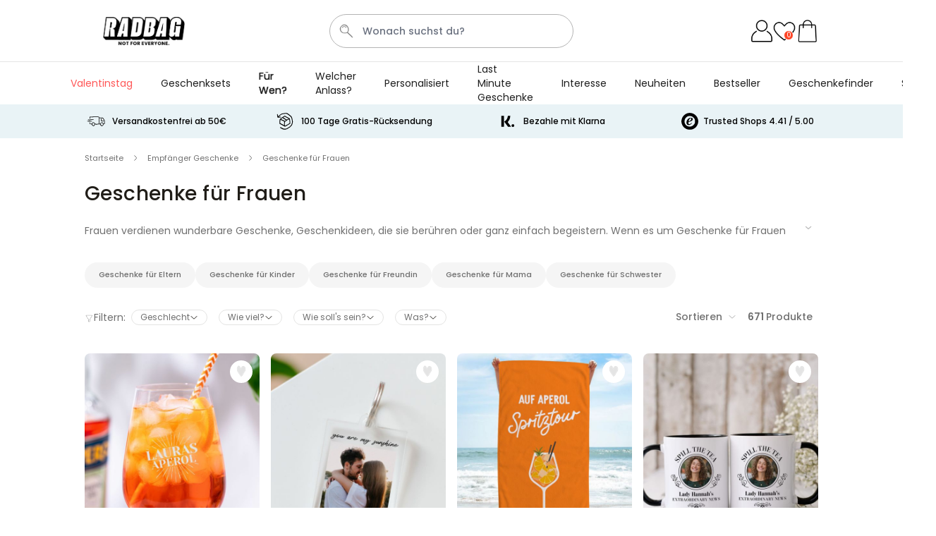

--- FILE ---
content_type: text/html; charset=UTF-8
request_url: https://www.radbag.at/geschenke-fuer-frauen
body_size: 116324
content:
 <!doctype html><html lang="de"><head ><meta charset="utf-8"/><script type="text/javascript">(window.NREUM||(NREUM={})).init={ajax:{deny_list:["bam.nr-data.net"]},feature_flags:["soft_nav"]};(window.NREUM||(NREUM={})).loader_config={licenseKey:"e3293f3f43",applicationID:"383670777",browserID:"383681026"};;/*! For license information please see nr-loader-rum-1.308.0.min.js.LICENSE.txt */
(()=>{var e,t,r={163:(e,t,r)=>{"use strict";r.d(t,{j:()=>E});var n=r(384),i=r(1741);var a=r(2555);r(860).K7.genericEvents;const s="experimental.resources",o="register",c=e=>{if(!e||"string"!=typeof e)return!1;try{document.createDocumentFragment().querySelector(e)}catch{return!1}return!0};var d=r(2614),u=r(944),l=r(8122);const f="[data-nr-mask]",g=e=>(0,l.a)(e,(()=>{const e={feature_flags:[],experimental:{allow_registered_children:!1,resources:!1},mask_selector:"*",block_selector:"[data-nr-block]",mask_input_options:{color:!1,date:!1,"datetime-local":!1,email:!1,month:!1,number:!1,range:!1,search:!1,tel:!1,text:!1,time:!1,url:!1,week:!1,textarea:!1,select:!1,password:!0}};return{ajax:{deny_list:void 0,block_internal:!0,enabled:!0,autoStart:!0},api:{get allow_registered_children(){return e.feature_flags.includes(o)||e.experimental.allow_registered_children},set allow_registered_children(t){e.experimental.allow_registered_children=t},duplicate_registered_data:!1},browser_consent_mode:{enabled:!1},distributed_tracing:{enabled:void 0,exclude_newrelic_header:void 0,cors_use_newrelic_header:void 0,cors_use_tracecontext_headers:void 0,allowed_origins:void 0},get feature_flags(){return e.feature_flags},set feature_flags(t){e.feature_flags=t},generic_events:{enabled:!0,autoStart:!0},harvest:{interval:30},jserrors:{enabled:!0,autoStart:!0},logging:{enabled:!0,autoStart:!0},metrics:{enabled:!0,autoStart:!0},obfuscate:void 0,page_action:{enabled:!0},page_view_event:{enabled:!0,autoStart:!0},page_view_timing:{enabled:!0,autoStart:!0},performance:{capture_marks:!1,capture_measures:!1,capture_detail:!0,resources:{get enabled(){return e.feature_flags.includes(s)||e.experimental.resources},set enabled(t){e.experimental.resources=t},asset_types:[],first_party_domains:[],ignore_newrelic:!0}},privacy:{cookies_enabled:!0},proxy:{assets:void 0,beacon:void 0},session:{expiresMs:d.wk,inactiveMs:d.BB},session_replay:{autoStart:!0,enabled:!1,preload:!1,sampling_rate:10,error_sampling_rate:100,collect_fonts:!1,inline_images:!1,fix_stylesheets:!0,mask_all_inputs:!0,get mask_text_selector(){return e.mask_selector},set mask_text_selector(t){c(t)?e.mask_selector="".concat(t,",").concat(f):""===t||null===t?e.mask_selector=f:(0,u.R)(5,t)},get block_class(){return"nr-block"},get ignore_class(){return"nr-ignore"},get mask_text_class(){return"nr-mask"},get block_selector(){return e.block_selector},set block_selector(t){c(t)?e.block_selector+=",".concat(t):""!==t&&(0,u.R)(6,t)},get mask_input_options(){return e.mask_input_options},set mask_input_options(t){t&&"object"==typeof t?e.mask_input_options={...t,password:!0}:(0,u.R)(7,t)}},session_trace:{enabled:!0,autoStart:!0},soft_navigations:{enabled:!0,autoStart:!0},spa:{enabled:!0,autoStart:!0},ssl:void 0,user_actions:{enabled:!0,elementAttributes:["id","className","tagName","type"]}}})());var p=r(6154),m=r(9324);let h=0;const v={buildEnv:m.F3,distMethod:m.Xs,version:m.xv,originTime:p.WN},b={consented:!1},y={appMetadata:{},get consented(){return this.session?.state?.consent||b.consented},set consented(e){b.consented=e},customTransaction:void 0,denyList:void 0,disabled:!1,harvester:void 0,isolatedBacklog:!1,isRecording:!1,loaderType:void 0,maxBytes:3e4,obfuscator:void 0,onerror:void 0,ptid:void 0,releaseIds:{},session:void 0,timeKeeper:void 0,registeredEntities:[],jsAttributesMetadata:{bytes:0},get harvestCount(){return++h}},_=e=>{const t=(0,l.a)(e,y),r=Object.keys(v).reduce((e,t)=>(e[t]={value:v[t],writable:!1,configurable:!0,enumerable:!0},e),{});return Object.defineProperties(t,r)};var w=r(5701);const x=e=>{const t=e.startsWith("http");e+="/",r.p=t?e:"https://"+e};var R=r(7836),k=r(3241);const A={accountID:void 0,trustKey:void 0,agentID:void 0,licenseKey:void 0,applicationID:void 0,xpid:void 0},S=e=>(0,l.a)(e,A),T=new Set;function E(e,t={},r,s){let{init:o,info:c,loader_config:d,runtime:u={},exposed:l=!0}=t;if(!c){const e=(0,n.pV)();o=e.init,c=e.info,d=e.loader_config}e.init=g(o||{}),e.loader_config=S(d||{}),c.jsAttributes??={},p.bv&&(c.jsAttributes.isWorker=!0),e.info=(0,a.D)(c);const f=e.init,m=[c.beacon,c.errorBeacon];T.has(e.agentIdentifier)||(f.proxy.assets&&(x(f.proxy.assets),m.push(f.proxy.assets)),f.proxy.beacon&&m.push(f.proxy.beacon),e.beacons=[...m],function(e){const t=(0,n.pV)();Object.getOwnPropertyNames(i.W.prototype).forEach(r=>{const n=i.W.prototype[r];if("function"!=typeof n||"constructor"===n)return;let a=t[r];e[r]&&!1!==e.exposed&&"micro-agent"!==e.runtime?.loaderType&&(t[r]=(...t)=>{const n=e[r](...t);return a?a(...t):n})})}(e),(0,n.US)("activatedFeatures",w.B)),u.denyList=[...f.ajax.deny_list||[],...f.ajax.block_internal?m:[]],u.ptid=e.agentIdentifier,u.loaderType=r,e.runtime=_(u),T.has(e.agentIdentifier)||(e.ee=R.ee.get(e.agentIdentifier),e.exposed=l,(0,k.W)({agentIdentifier:e.agentIdentifier,drained:!!w.B?.[e.agentIdentifier],type:"lifecycle",name:"initialize",feature:void 0,data:e.config})),T.add(e.agentIdentifier)}},384:(e,t,r)=>{"use strict";r.d(t,{NT:()=>s,US:()=>u,Zm:()=>o,bQ:()=>d,dV:()=>c,pV:()=>l});var n=r(6154),i=r(1863),a=r(1910);const s={beacon:"bam.nr-data.net",errorBeacon:"bam.nr-data.net"};function o(){return n.gm.NREUM||(n.gm.NREUM={}),void 0===n.gm.newrelic&&(n.gm.newrelic=n.gm.NREUM),n.gm.NREUM}function c(){let e=o();return e.o||(e.o={ST:n.gm.setTimeout,SI:n.gm.setImmediate||n.gm.setInterval,CT:n.gm.clearTimeout,XHR:n.gm.XMLHttpRequest,REQ:n.gm.Request,EV:n.gm.Event,PR:n.gm.Promise,MO:n.gm.MutationObserver,FETCH:n.gm.fetch,WS:n.gm.WebSocket},(0,a.i)(...Object.values(e.o))),e}function d(e,t){let r=o();r.initializedAgents??={},t.initializedAt={ms:(0,i.t)(),date:new Date},r.initializedAgents[e]=t}function u(e,t){o()[e]=t}function l(){return function(){let e=o();const t=e.info||{};e.info={beacon:s.beacon,errorBeacon:s.errorBeacon,...t}}(),function(){let e=o();const t=e.init||{};e.init={...t}}(),c(),function(){let e=o();const t=e.loader_config||{};e.loader_config={...t}}(),o()}},782:(e,t,r)=>{"use strict";r.d(t,{T:()=>n});const n=r(860).K7.pageViewTiming},860:(e,t,r)=>{"use strict";r.d(t,{$J:()=>u,K7:()=>c,P3:()=>d,XX:()=>i,Yy:()=>o,df:()=>a,qY:()=>n,v4:()=>s});const n="events",i="jserrors",a="browser/blobs",s="rum",o="browser/logs",c={ajax:"ajax",genericEvents:"generic_events",jserrors:i,logging:"logging",metrics:"metrics",pageAction:"page_action",pageViewEvent:"page_view_event",pageViewTiming:"page_view_timing",sessionReplay:"session_replay",sessionTrace:"session_trace",softNav:"soft_navigations",spa:"spa"},d={[c.pageViewEvent]:1,[c.pageViewTiming]:2,[c.metrics]:3,[c.jserrors]:4,[c.spa]:5,[c.ajax]:6,[c.sessionTrace]:7,[c.softNav]:8,[c.sessionReplay]:9,[c.logging]:10,[c.genericEvents]:11},u={[c.pageViewEvent]:s,[c.pageViewTiming]:n,[c.ajax]:n,[c.spa]:n,[c.softNav]:n,[c.metrics]:i,[c.jserrors]:i,[c.sessionTrace]:a,[c.sessionReplay]:a,[c.logging]:o,[c.genericEvents]:"ins"}},944:(e,t,r)=>{"use strict";r.d(t,{R:()=>i});var n=r(3241);function i(e,t){"function"==typeof console.debug&&(console.debug("New Relic Warning: https://github.com/newrelic/newrelic-browser-agent/blob/main/docs/warning-codes.md#".concat(e),t),(0,n.W)({agentIdentifier:null,drained:null,type:"data",name:"warn",feature:"warn",data:{code:e,secondary:t}}))}},1687:(e,t,r)=>{"use strict";r.d(t,{Ak:()=>d,Ze:()=>f,x3:()=>u});var n=r(3241),i=r(7836),a=r(3606),s=r(860),o=r(2646);const c={};function d(e,t){const r={staged:!1,priority:s.P3[t]||0};l(e),c[e].get(t)||c[e].set(t,r)}function u(e,t){e&&c[e]&&(c[e].get(t)&&c[e].delete(t),p(e,t,!1),c[e].size&&g(e))}function l(e){if(!e)throw new Error("agentIdentifier required");c[e]||(c[e]=new Map)}function f(e="",t="feature",r=!1){if(l(e),!e||!c[e].get(t)||r)return p(e,t);c[e].get(t).staged=!0,g(e)}function g(e){const t=Array.from(c[e]);t.every(([e,t])=>t.staged)&&(t.sort((e,t)=>e[1].priority-t[1].priority),t.forEach(([t])=>{c[e].delete(t),p(e,t)}))}function p(e,t,r=!0){const s=e?i.ee.get(e):i.ee,c=a.i.handlers;if(!s.aborted&&s.backlog&&c){if((0,n.W)({agentIdentifier:e,type:"lifecycle",name:"drain",feature:t}),r){const e=s.backlog[t],r=c[t];if(r){for(let t=0;e&&t<e.length;++t)m(e[t],r);Object.entries(r).forEach(([e,t])=>{Object.values(t||{}).forEach(t=>{t[0]?.on&&t[0]?.context()instanceof o.y&&t[0].on(e,t[1])})})}}s.isolatedBacklog||delete c[t],s.backlog[t]=null,s.emit("drain-"+t,[])}}function m(e,t){var r=e[1];Object.values(t[r]||{}).forEach(t=>{var r=e[0];if(t[0]===r){var n=t[1],i=e[3],a=e[2];n.apply(i,a)}})}},1738:(e,t,r)=>{"use strict";r.d(t,{U:()=>g,Y:()=>f});var n=r(3241),i=r(9908),a=r(1863),s=r(944),o=r(5701),c=r(3969),d=r(8362),u=r(860),l=r(4261);function f(e,t,r,a){const f=a||r;!f||f[e]&&f[e]!==d.d.prototype[e]||(f[e]=function(){(0,i.p)(c.xV,["API/"+e+"/called"],void 0,u.K7.metrics,r.ee),(0,n.W)({agentIdentifier:r.agentIdentifier,drained:!!o.B?.[r.agentIdentifier],type:"data",name:"api",feature:l.Pl+e,data:{}});try{return t.apply(this,arguments)}catch(e){(0,s.R)(23,e)}})}function g(e,t,r,n,s){const o=e.info;null===r?delete o.jsAttributes[t]:o.jsAttributes[t]=r,(s||null===r)&&(0,i.p)(l.Pl+n,[(0,a.t)(),t,r],void 0,"session",e.ee)}},1741:(e,t,r)=>{"use strict";r.d(t,{W:()=>a});var n=r(944),i=r(4261);class a{#e(e,...t){if(this[e]!==a.prototype[e])return this[e](...t);(0,n.R)(35,e)}addPageAction(e,t){return this.#e(i.hG,e,t)}register(e){return this.#e(i.eY,e)}recordCustomEvent(e,t){return this.#e(i.fF,e,t)}setPageViewName(e,t){return this.#e(i.Fw,e,t)}setCustomAttribute(e,t,r){return this.#e(i.cD,e,t,r)}noticeError(e,t){return this.#e(i.o5,e,t)}setUserId(e,t=!1){return this.#e(i.Dl,e,t)}setApplicationVersion(e){return this.#e(i.nb,e)}setErrorHandler(e){return this.#e(i.bt,e)}addRelease(e,t){return this.#e(i.k6,e,t)}log(e,t){return this.#e(i.$9,e,t)}start(){return this.#e(i.d3)}finished(e){return this.#e(i.BL,e)}recordReplay(){return this.#e(i.CH)}pauseReplay(){return this.#e(i.Tb)}addToTrace(e){return this.#e(i.U2,e)}setCurrentRouteName(e){return this.#e(i.PA,e)}interaction(e){return this.#e(i.dT,e)}wrapLogger(e,t,r){return this.#e(i.Wb,e,t,r)}measure(e,t){return this.#e(i.V1,e,t)}consent(e){return this.#e(i.Pv,e)}}},1863:(e,t,r)=>{"use strict";function n(){return Math.floor(performance.now())}r.d(t,{t:()=>n})},1910:(e,t,r)=>{"use strict";r.d(t,{i:()=>a});var n=r(944);const i=new Map;function a(...e){return e.every(e=>{if(i.has(e))return i.get(e);const t="function"==typeof e?e.toString():"",r=t.includes("[native code]"),a=t.includes("nrWrapper");return r||a||(0,n.R)(64,e?.name||t),i.set(e,r),r})}},2555:(e,t,r)=>{"use strict";r.d(t,{D:()=>o,f:()=>s});var n=r(384),i=r(8122);const a={beacon:n.NT.beacon,errorBeacon:n.NT.errorBeacon,licenseKey:void 0,applicationID:void 0,sa:void 0,queueTime:void 0,applicationTime:void 0,ttGuid:void 0,user:void 0,account:void 0,product:void 0,extra:void 0,jsAttributes:{},userAttributes:void 0,atts:void 0,transactionName:void 0,tNamePlain:void 0};function s(e){try{return!!e.licenseKey&&!!e.errorBeacon&&!!e.applicationID}catch(e){return!1}}const o=e=>(0,i.a)(e,a)},2614:(e,t,r)=>{"use strict";r.d(t,{BB:()=>s,H3:()=>n,g:()=>d,iL:()=>c,tS:()=>o,uh:()=>i,wk:()=>a});const n="NRBA",i="SESSION",a=144e5,s=18e5,o={STARTED:"session-started",PAUSE:"session-pause",RESET:"session-reset",RESUME:"session-resume",UPDATE:"session-update"},c={SAME_TAB:"same-tab",CROSS_TAB:"cross-tab"},d={OFF:0,FULL:1,ERROR:2}},2646:(e,t,r)=>{"use strict";r.d(t,{y:()=>n});class n{constructor(e){this.contextId=e}}},2843:(e,t,r)=>{"use strict";r.d(t,{G:()=>a,u:()=>i});var n=r(3878);function i(e,t=!1,r,i){(0,n.DD)("visibilitychange",function(){if(t)return void("hidden"===document.visibilityState&&e());e(document.visibilityState)},r,i)}function a(e,t,r){(0,n.sp)("pagehide",e,t,r)}},3241:(e,t,r)=>{"use strict";r.d(t,{W:()=>a});var n=r(6154);const i="newrelic";function a(e={}){try{n.gm.dispatchEvent(new CustomEvent(i,{detail:e}))}catch(e){}}},3606:(e,t,r)=>{"use strict";r.d(t,{i:()=>a});var n=r(9908);a.on=s;var i=a.handlers={};function a(e,t,r,a){s(a||n.d,i,e,t,r)}function s(e,t,r,i,a){a||(a="feature"),e||(e=n.d);var s=t[a]=t[a]||{};(s[r]=s[r]||[]).push([e,i])}},3878:(e,t,r)=>{"use strict";function n(e,t){return{capture:e,passive:!1,signal:t}}function i(e,t,r=!1,i){window.addEventListener(e,t,n(r,i))}function a(e,t,r=!1,i){document.addEventListener(e,t,n(r,i))}r.d(t,{DD:()=>a,jT:()=>n,sp:()=>i})},3969:(e,t,r)=>{"use strict";r.d(t,{TZ:()=>n,XG:()=>o,rs:()=>i,xV:()=>s,z_:()=>a});const n=r(860).K7.metrics,i="sm",a="cm",s="storeSupportabilityMetrics",o="storeEventMetrics"},4234:(e,t,r)=>{"use strict";r.d(t,{W:()=>a});var n=r(7836),i=r(1687);class a{constructor(e,t){this.agentIdentifier=e,this.ee=n.ee.get(e),this.featureName=t,this.blocked=!1}deregisterDrain(){(0,i.x3)(this.agentIdentifier,this.featureName)}}},4261:(e,t,r)=>{"use strict";r.d(t,{$9:()=>d,BL:()=>o,CH:()=>g,Dl:()=>_,Fw:()=>y,PA:()=>h,Pl:()=>n,Pv:()=>k,Tb:()=>l,U2:()=>a,V1:()=>R,Wb:()=>x,bt:()=>b,cD:()=>v,d3:()=>w,dT:()=>c,eY:()=>p,fF:()=>f,hG:()=>i,k6:()=>s,nb:()=>m,o5:()=>u});const n="api-",i="addPageAction",a="addToTrace",s="addRelease",o="finished",c="interaction",d="log",u="noticeError",l="pauseReplay",f="recordCustomEvent",g="recordReplay",p="register",m="setApplicationVersion",h="setCurrentRouteName",v="setCustomAttribute",b="setErrorHandler",y="setPageViewName",_="setUserId",w="start",x="wrapLogger",R="measure",k="consent"},5289:(e,t,r)=>{"use strict";r.d(t,{GG:()=>s,Qr:()=>c,sB:()=>o});var n=r(3878),i=r(6389);function a(){return"undefined"==typeof document||"complete"===document.readyState}function s(e,t){if(a())return e();const r=(0,i.J)(e),s=setInterval(()=>{a()&&(clearInterval(s),r())},500);(0,n.sp)("load",r,t)}function o(e){if(a())return e();(0,n.DD)("DOMContentLoaded",e)}function c(e){if(a())return e();(0,n.sp)("popstate",e)}},5607:(e,t,r)=>{"use strict";r.d(t,{W:()=>n});const n=(0,r(9566).bz)()},5701:(e,t,r)=>{"use strict";r.d(t,{B:()=>a,t:()=>s});var n=r(3241);const i=new Set,a={};function s(e,t){const r=t.agentIdentifier;a[r]??={},e&&"object"==typeof e&&(i.has(r)||(t.ee.emit("rumresp",[e]),a[r]=e,i.add(r),(0,n.W)({agentIdentifier:r,loaded:!0,drained:!0,type:"lifecycle",name:"load",feature:void 0,data:e})))}},6154:(e,t,r)=>{"use strict";r.d(t,{OF:()=>c,RI:()=>i,WN:()=>u,bv:()=>a,eN:()=>l,gm:()=>s,mw:()=>o,sb:()=>d});var n=r(1863);const i="undefined"!=typeof window&&!!window.document,a="undefined"!=typeof WorkerGlobalScope&&("undefined"!=typeof self&&self instanceof WorkerGlobalScope&&self.navigator instanceof WorkerNavigator||"undefined"!=typeof globalThis&&globalThis instanceof WorkerGlobalScope&&globalThis.navigator instanceof WorkerNavigator),s=i?window:"undefined"!=typeof WorkerGlobalScope&&("undefined"!=typeof self&&self instanceof WorkerGlobalScope&&self||"undefined"!=typeof globalThis&&globalThis instanceof WorkerGlobalScope&&globalThis),o=Boolean("hidden"===s?.document?.visibilityState),c=/iPad|iPhone|iPod/.test(s.navigator?.userAgent),d=c&&"undefined"==typeof SharedWorker,u=((()=>{const e=s.navigator?.userAgent?.match(/Firefox[/\s](\d+\.\d+)/);Array.isArray(e)&&e.length>=2&&e[1]})(),Date.now()-(0,n.t)()),l=()=>"undefined"!=typeof PerformanceNavigationTiming&&s?.performance?.getEntriesByType("navigation")?.[0]?.responseStart},6389:(e,t,r)=>{"use strict";function n(e,t=500,r={}){const n=r?.leading||!1;let i;return(...r)=>{n&&void 0===i&&(e.apply(this,r),i=setTimeout(()=>{i=clearTimeout(i)},t)),n||(clearTimeout(i),i=setTimeout(()=>{e.apply(this,r)},t))}}function i(e){let t=!1;return(...r)=>{t||(t=!0,e.apply(this,r))}}r.d(t,{J:()=>i,s:()=>n})},6630:(e,t,r)=>{"use strict";r.d(t,{T:()=>n});const n=r(860).K7.pageViewEvent},7699:(e,t,r)=>{"use strict";r.d(t,{It:()=>a,KC:()=>o,No:()=>i,qh:()=>s});var n=r(860);const i=16e3,a=1e6,s="SESSION_ERROR",o={[n.K7.logging]:!0,[n.K7.genericEvents]:!1,[n.K7.jserrors]:!1,[n.K7.ajax]:!1}},7836:(e,t,r)=>{"use strict";r.d(t,{P:()=>o,ee:()=>c});var n=r(384),i=r(8990),a=r(2646),s=r(5607);const o="nr@context:".concat(s.W),c=function e(t,r){var n={},s={},u={},l=!1;try{l=16===r.length&&d.initializedAgents?.[r]?.runtime.isolatedBacklog}catch(e){}var f={on:p,addEventListener:p,removeEventListener:function(e,t){var r=n[e];if(!r)return;for(var i=0;i<r.length;i++)r[i]===t&&r.splice(i,1)},emit:function(e,r,n,i,a){!1!==a&&(a=!0);if(c.aborted&&!i)return;t&&a&&t.emit(e,r,n);var o=g(n);m(e).forEach(e=>{e.apply(o,r)});var d=v()[s[e]];d&&d.push([f,e,r,o]);return o},get:h,listeners:m,context:g,buffer:function(e,t){const r=v();if(t=t||"feature",f.aborted)return;Object.entries(e||{}).forEach(([e,n])=>{s[n]=t,t in r||(r[t]=[])})},abort:function(){f._aborted=!0,Object.keys(f.backlog).forEach(e=>{delete f.backlog[e]})},isBuffering:function(e){return!!v()[s[e]]},debugId:r,backlog:l?{}:t&&"object"==typeof t.backlog?t.backlog:{},isolatedBacklog:l};return Object.defineProperty(f,"aborted",{get:()=>{let e=f._aborted||!1;return e||(t&&(e=t.aborted),e)}}),f;function g(e){return e&&e instanceof a.y?e:e?(0,i.I)(e,o,()=>new a.y(o)):new a.y(o)}function p(e,t){n[e]=m(e).concat(t)}function m(e){return n[e]||[]}function h(t){return u[t]=u[t]||e(f,t)}function v(){return f.backlog}}(void 0,"globalEE"),d=(0,n.Zm)();d.ee||(d.ee=c)},8122:(e,t,r)=>{"use strict";r.d(t,{a:()=>i});var n=r(944);function i(e,t){try{if(!e||"object"!=typeof e)return(0,n.R)(3);if(!t||"object"!=typeof t)return(0,n.R)(4);const r=Object.create(Object.getPrototypeOf(t),Object.getOwnPropertyDescriptors(t)),a=0===Object.keys(r).length?e:r;for(let s in a)if(void 0!==e[s])try{if(null===e[s]){r[s]=null;continue}Array.isArray(e[s])&&Array.isArray(t[s])?r[s]=Array.from(new Set([...e[s],...t[s]])):"object"==typeof e[s]&&"object"==typeof t[s]?r[s]=i(e[s],t[s]):r[s]=e[s]}catch(e){r[s]||(0,n.R)(1,e)}return r}catch(e){(0,n.R)(2,e)}}},8362:(e,t,r)=>{"use strict";r.d(t,{d:()=>a});var n=r(9566),i=r(1741);class a extends i.W{agentIdentifier=(0,n.LA)(16)}},8374:(e,t,r)=>{r.nc=(()=>{try{return document?.currentScript?.nonce}catch(e){}return""})()},8990:(e,t,r)=>{"use strict";r.d(t,{I:()=>i});var n=Object.prototype.hasOwnProperty;function i(e,t,r){if(n.call(e,t))return e[t];var i=r();if(Object.defineProperty&&Object.keys)try{return Object.defineProperty(e,t,{value:i,writable:!0,enumerable:!1}),i}catch(e){}return e[t]=i,i}},9324:(e,t,r)=>{"use strict";r.d(t,{F3:()=>i,Xs:()=>a,xv:()=>n});const n="1.308.0",i="PROD",a="CDN"},9566:(e,t,r)=>{"use strict";r.d(t,{LA:()=>o,bz:()=>s});var n=r(6154);const i="xxxxxxxx-xxxx-4xxx-yxxx-xxxxxxxxxxxx";function a(e,t){return e?15&e[t]:16*Math.random()|0}function s(){const e=n.gm?.crypto||n.gm?.msCrypto;let t,r=0;return e&&e.getRandomValues&&(t=e.getRandomValues(new Uint8Array(30))),i.split("").map(e=>"x"===e?a(t,r++).toString(16):"y"===e?(3&a()|8).toString(16):e).join("")}function o(e){const t=n.gm?.crypto||n.gm?.msCrypto;let r,i=0;t&&t.getRandomValues&&(r=t.getRandomValues(new Uint8Array(e)));const s=[];for(var o=0;o<e;o++)s.push(a(r,i++).toString(16));return s.join("")}},9908:(e,t,r)=>{"use strict";r.d(t,{d:()=>n,p:()=>i});var n=r(7836).ee.get("handle");function i(e,t,r,i,a){a?(a.buffer([e],i),a.emit(e,t,r)):(n.buffer([e],i),n.emit(e,t,r))}}},n={};function i(e){var t=n[e];if(void 0!==t)return t.exports;var a=n[e]={exports:{}};return r[e](a,a.exports,i),a.exports}i.m=r,i.d=(e,t)=>{for(var r in t)i.o(t,r)&&!i.o(e,r)&&Object.defineProperty(e,r,{enumerable:!0,get:t[r]})},i.f={},i.e=e=>Promise.all(Object.keys(i.f).reduce((t,r)=>(i.f[r](e,t),t),[])),i.u=e=>"nr-rum-1.308.0.min.js",i.o=(e,t)=>Object.prototype.hasOwnProperty.call(e,t),e={},t="NRBA-1.308.0.PROD:",i.l=(r,n,a,s)=>{if(e[r])e[r].push(n);else{var o,c;if(void 0!==a)for(var d=document.getElementsByTagName("script"),u=0;u<d.length;u++){var l=d[u];if(l.getAttribute("src")==r||l.getAttribute("data-webpack")==t+a){o=l;break}}if(!o){c=!0;var f={296:"sha512-+MIMDsOcckGXa1EdWHqFNv7P+JUkd5kQwCBr3KE6uCvnsBNUrdSt4a/3/L4j4TxtnaMNjHpza2/erNQbpacJQA=="};(o=document.createElement("script")).charset="utf-8",i.nc&&o.setAttribute("nonce",i.nc),o.setAttribute("data-webpack",t+a),o.src=r,0!==o.src.indexOf(window.location.origin+"/")&&(o.crossOrigin="anonymous"),f[s]&&(o.integrity=f[s])}e[r]=[n];var g=(t,n)=>{o.onerror=o.onload=null,clearTimeout(p);var i=e[r];if(delete e[r],o.parentNode&&o.parentNode.removeChild(o),i&&i.forEach(e=>e(n)),t)return t(n)},p=setTimeout(g.bind(null,void 0,{type:"timeout",target:o}),12e4);o.onerror=g.bind(null,o.onerror),o.onload=g.bind(null,o.onload),c&&document.head.appendChild(o)}},i.r=e=>{"undefined"!=typeof Symbol&&Symbol.toStringTag&&Object.defineProperty(e,Symbol.toStringTag,{value:"Module"}),Object.defineProperty(e,"__esModule",{value:!0})},i.p="https://js-agent.newrelic.com/",(()=>{var e={374:0,840:0};i.f.j=(t,r)=>{var n=i.o(e,t)?e[t]:void 0;if(0!==n)if(n)r.push(n[2]);else{var a=new Promise((r,i)=>n=e[t]=[r,i]);r.push(n[2]=a);var s=i.p+i.u(t),o=new Error;i.l(s,r=>{if(i.o(e,t)&&(0!==(n=e[t])&&(e[t]=void 0),n)){var a=r&&("load"===r.type?"missing":r.type),s=r&&r.target&&r.target.src;o.message="Loading chunk "+t+" failed: ("+a+": "+s+")",o.name="ChunkLoadError",o.type=a,o.request=s,n[1](o)}},"chunk-"+t,t)}};var t=(t,r)=>{var n,a,[s,o,c]=r,d=0;if(s.some(t=>0!==e[t])){for(n in o)i.o(o,n)&&(i.m[n]=o[n]);if(c)c(i)}for(t&&t(r);d<s.length;d++)a=s[d],i.o(e,a)&&e[a]&&e[a][0](),e[a]=0},r=self["webpackChunk:NRBA-1.308.0.PROD"]=self["webpackChunk:NRBA-1.308.0.PROD"]||[];r.forEach(t.bind(null,0)),r.push=t.bind(null,r.push.bind(r))})(),(()=>{"use strict";i(8374);var e=i(8362),t=i(860);const r=Object.values(t.K7);var n=i(163);var a=i(9908),s=i(1863),o=i(4261),c=i(1738);var d=i(1687),u=i(4234),l=i(5289),f=i(6154),g=i(944),p=i(384);const m=e=>f.RI&&!0===e?.privacy.cookies_enabled;function h(e){return!!(0,p.dV)().o.MO&&m(e)&&!0===e?.session_trace.enabled}var v=i(6389),b=i(7699);class y extends u.W{constructor(e,t){super(e.agentIdentifier,t),this.agentRef=e,this.abortHandler=void 0,this.featAggregate=void 0,this.loadedSuccessfully=void 0,this.onAggregateImported=new Promise(e=>{this.loadedSuccessfully=e}),this.deferred=Promise.resolve(),!1===e.init[this.featureName].autoStart?this.deferred=new Promise((t,r)=>{this.ee.on("manual-start-all",(0,v.J)(()=>{(0,d.Ak)(e.agentIdentifier,this.featureName),t()}))}):(0,d.Ak)(e.agentIdentifier,t)}importAggregator(e,t,r={}){if(this.featAggregate)return;const n=async()=>{let n;await this.deferred;try{if(m(e.init)){const{setupAgentSession:t}=await i.e(296).then(i.bind(i,3305));n=t(e)}}catch(e){(0,g.R)(20,e),this.ee.emit("internal-error",[e]),(0,a.p)(b.qh,[e],void 0,this.featureName,this.ee)}try{if(!this.#t(this.featureName,n,e.init))return(0,d.Ze)(this.agentIdentifier,this.featureName),void this.loadedSuccessfully(!1);const{Aggregate:i}=await t();this.featAggregate=new i(e,r),e.runtime.harvester.initializedAggregates.push(this.featAggregate),this.loadedSuccessfully(!0)}catch(e){(0,g.R)(34,e),this.abortHandler?.(),(0,d.Ze)(this.agentIdentifier,this.featureName,!0),this.loadedSuccessfully(!1),this.ee&&this.ee.abort()}};f.RI?(0,l.GG)(()=>n(),!0):n()}#t(e,r,n){if(this.blocked)return!1;switch(e){case t.K7.sessionReplay:return h(n)&&!!r;case t.K7.sessionTrace:return!!r;default:return!0}}}var _=i(6630),w=i(2614),x=i(3241);class R extends y{static featureName=_.T;constructor(e){var t;super(e,_.T),this.setupInspectionEvents(e.agentIdentifier),t=e,(0,c.Y)(o.Fw,function(e,r){"string"==typeof e&&("/"!==e.charAt(0)&&(e="/"+e),t.runtime.customTransaction=(r||"http://custom.transaction")+e,(0,a.p)(o.Pl+o.Fw,[(0,s.t)()],void 0,void 0,t.ee))},t),this.importAggregator(e,()=>i.e(296).then(i.bind(i,3943)))}setupInspectionEvents(e){const t=(t,r)=>{t&&(0,x.W)({agentIdentifier:e,timeStamp:t.timeStamp,loaded:"complete"===t.target.readyState,type:"window",name:r,data:t.target.location+""})};(0,l.sB)(e=>{t(e,"DOMContentLoaded")}),(0,l.GG)(e=>{t(e,"load")}),(0,l.Qr)(e=>{t(e,"navigate")}),this.ee.on(w.tS.UPDATE,(t,r)=>{(0,x.W)({agentIdentifier:e,type:"lifecycle",name:"session",data:r})})}}class k extends e.d{constructor(e){var t;(super(),f.gm)?(this.features={},(0,p.bQ)(this.agentIdentifier,this),this.desiredFeatures=new Set(e.features||[]),this.desiredFeatures.add(R),(0,n.j)(this,e,e.loaderType||"agent"),t=this,(0,c.Y)(o.cD,function(e,r,n=!1){if("string"==typeof e){if(["string","number","boolean"].includes(typeof r)||null===r)return(0,c.U)(t,e,r,o.cD,n);(0,g.R)(40,typeof r)}else(0,g.R)(39,typeof e)},t),function(e){(0,c.Y)(o.Dl,function(t,r=!1){if("string"!=typeof t&&null!==t)return void(0,g.R)(41,typeof t);const n=e.info.jsAttributes["enduser.id"];r&&null!=n&&n!==t?(0,a.p)(o.Pl+"setUserIdAndResetSession",[t],void 0,"session",e.ee):(0,c.U)(e,"enduser.id",t,o.Dl,!0)},e)}(this),function(e){(0,c.Y)(o.nb,function(t){if("string"==typeof t||null===t)return(0,c.U)(e,"application.version",t,o.nb,!1);(0,g.R)(42,typeof t)},e)}(this),function(e){(0,c.Y)(o.d3,function(){e.ee.emit("manual-start-all")},e)}(this),function(e){(0,c.Y)(o.Pv,function(t=!0){if("boolean"==typeof t){if((0,a.p)(o.Pl+o.Pv,[t],void 0,"session",e.ee),e.runtime.consented=t,t){const t=e.features.page_view_event;t.onAggregateImported.then(e=>{const r=t.featAggregate;e&&!r.sentRum&&r.sendRum()})}}else(0,g.R)(65,typeof t)},e)}(this),this.run()):(0,g.R)(21)}get config(){return{info:this.info,init:this.init,loader_config:this.loader_config,runtime:this.runtime}}get api(){return this}run(){try{const e=function(e){const t={};return r.forEach(r=>{t[r]=!!e[r]?.enabled}),t}(this.init),n=[...this.desiredFeatures];n.sort((e,r)=>t.P3[e.featureName]-t.P3[r.featureName]),n.forEach(r=>{if(!e[r.featureName]&&r.featureName!==t.K7.pageViewEvent)return;if(r.featureName===t.K7.spa)return void(0,g.R)(67);const n=function(e){switch(e){case t.K7.ajax:return[t.K7.jserrors];case t.K7.sessionTrace:return[t.K7.ajax,t.K7.pageViewEvent];case t.K7.sessionReplay:return[t.K7.sessionTrace];case t.K7.pageViewTiming:return[t.K7.pageViewEvent];default:return[]}}(r.featureName).filter(e=>!(e in this.features));n.length>0&&(0,g.R)(36,{targetFeature:r.featureName,missingDependencies:n}),this.features[r.featureName]=new r(this)})}catch(e){(0,g.R)(22,e);for(const e in this.features)this.features[e].abortHandler?.();const t=(0,p.Zm)();delete t.initializedAgents[this.agentIdentifier]?.features,delete this.sharedAggregator;return t.ee.get(this.agentIdentifier).abort(),!1}}}var A=i(2843),S=i(782);class T extends y{static featureName=S.T;constructor(e){super(e,S.T),f.RI&&((0,A.u)(()=>(0,a.p)("docHidden",[(0,s.t)()],void 0,S.T,this.ee),!0),(0,A.G)(()=>(0,a.p)("winPagehide",[(0,s.t)()],void 0,S.T,this.ee)),this.importAggregator(e,()=>i.e(296).then(i.bind(i,2117))))}}var E=i(3969);class I extends y{static featureName=E.TZ;constructor(e){super(e,E.TZ),f.RI&&document.addEventListener("securitypolicyviolation",e=>{(0,a.p)(E.xV,["Generic/CSPViolation/Detected"],void 0,this.featureName,this.ee)}),this.importAggregator(e,()=>i.e(296).then(i.bind(i,9623)))}}new k({features:[R,T,I],loaderType:"lite"})})()})();</script>
<meta name="title" content="Geschenke für Frauen | Entdecke die TOP Geschenke für Sie"/>
<meta name="description" content="Unsere Top Geschenke für Frauen: vom personalisierten Bademantel mit Foto bis zum Gin ➤ Geschenke für Sie ➤ BLITZLIEFERUNG"/>
<meta name="keywords" content="Geschenke für Sie, geschenkideen frauen, geschenk partnerin, Frauengeschenke, Geschenke Frauen"/>
<meta name="robots" content="INDEX,FOLLOW"/>
<meta name="viewport" content="width=device-width, initial-scale=1, maximum-scale=1"/>
<title>Geschenke für Frauen | Entdecke die TOP Geschenke für Sie</title>
<link  rel="stylesheet" type="text/css"  defer="defer" href="https://www.radbag.at/static/version1768461516/frontend/Radbag/hyva/de_DE/css/styles.css?tas=version20260115v1" />
<link  rel="stylesheet" type="text/css"  media="all" href="https://www.radbag.at/static/version1768461516/frontend/Radbag/hyva/de_DE/Algolia_AlgoliaSearch/css/grid.css?tas=version20260115v1" />
<link  rel="stylesheet" type="text/css"  media="all" href="https://www.radbag.at/static/version1768461516/frontend/Radbag/hyva/de_DE/Algolia_AlgoliaSearch/css/algolia-reset.css?tas=version20260115v1" />
<link  rel="stylesheet" type="text/css"  media="all" href="https://www.radbag.at/static/version1768461516/frontend/Radbag/hyva/de_DE/Algolia_AlgoliaSearch/css/recommend.css?tas=version20260115v1" />
<link  rel="canonical" href="https://www.radbag.at/geschenke-fuer-frauen" />
<link  rel="icon" type="image/x-icon" href="https://www.radbag.at/media/favicon/stores/11/favicon-32x32_180x180_1.jpg" />
<link  rel="shortcut icon" type="image/x-icon" href="https://www.radbag.at/media/favicon/stores/11/favicon-32x32_180x180_1.jpg" />
<meta name="google-site-verification" content="4NhZdcip69kRA47f9xU3f31BP97HGvTmNE5Bxsha39s" />
<meta name="p:domain_verify" content="984144d46c25a612c703b2dae9f878bd"/>

<!-- Matomo Tag Manager -->
<script>
var _mtm = window._mtm = window._mtm || [];
_mtm.push({'mtm.startTime': (new Date().getTime()), 'event': 'mtm.Start'});
var d=document, g=d.createElement('script'), s=d.getElementsByTagName('script')[0];
g.async=true; g.src='https://upsidedown.radbag.de/scripts/matomo/js/container_Ur1O4uyn.js'; s.parentNode.insertBefore(g,s);
</script>
<!-- End Matomo Tag Manager -->

<script>
  window.dataLayer = window.dataLayer || [];
	
  window.gtag = function() { dataLayer.push(arguments); }

  window.gtag('consent', 'default', {
    ad_storage: 'granted',
    analytics_storage: 'granted',
    ad_user_data: 'granted',
    ad_personalization: 'granted',
    wait_for_update: 500
  });
</script>    <script>
    const firedEvents = JSON.parse(sessionStorage.getItem('__cvg_events_dedup') || '{}');
    const isDuplicateEvent = (eventData) => {
        if (eventData.triggered) return true;
        eventData.triggered = true;
        if (!eventData.eventID) return false;
        const key = `${eventData.eventName}::${eventData.eventID}`;
        if (firedEvents[key]) return true;
        firedEvents[key] = true;
        sessionStorage.setItem('__cvg_events_dedup', JSON.stringify(firedEvents));
        return false;
    };

    const processIdentify = function (sectionData) {
        const aliases = sectionData?.cvg_aliases;
        const profileProperties = sectionData?.cvg_profile_properties;
        if (aliases || profileProperties) {
            window.cvg({
                method: 'set',
                aliases,
                profileProperties
            })
        }
    }

    const processSection = (sectionData) => {
        processIdentify(sectionData);
        const cvgEvents = sectionData?.cvg_events || {};
        for (const eventId in cvgEvents) {
            const eventData = cvgEvents[eventId];
            if (!isDuplicateEvent(eventData)) window.cvg(eventData);
        }
    }

    window.addEventListener('private-content-loaded', function(event) {
        processSection(event.detail.data.cart);
        processSection(event.detail.data.customer);
    });</script><script type="text/x-magento-init">
    {"*":{"converge": {}}}</script> <script>    const publicToken = "TD2XsH";
    if (window !== window.parent) {
        // we are in an iframe
        window.cvg = (e) => {
            console.info('Skipping tracking a Converge event because the pixel is loaded in an iFrame:', e);
        }
    } else if (!publicToken) {
        window.cvg = (e) => {
            console.warn('Cannot track event because Converge public token is not set:', e);
        }
    } else {
        !function(){"use strict";!function(e,t,c,n,s,o,r){e.cvg||(s=e.cvg=function(){
        s.process?s.process.apply(s,arguments):s.queue.push(arguments)},s.queue=[],(o=
        t.createElement(c)).async=1,o.src="https://static.runconverge.com/pixels/"+publicToken+".js",
        (r=t.getElementsByTagName(c)[0]).parentNode.insertBefore(o,r))}(window,document,
        "script")}();
    }

    window.cvg||(cvg=function(){cvg.process?cvg.process.apply(cvg,arguments):cvg.queue.push(arguments)},cvg.queue=[]);
    window.cvg({ method: 'set', eventProperties: {"$magento_store_name":"Radbag.at","$magento_store_id":"11"} })
    window.cvg({ method: "track", eventName: "$page_load" });</script> <script type="text/javascript" >
    var eventNames = [
        "wheel",
        "touchstart",
        "mouseover",
        "scroll",
        "keydown"
    ];
    function addMultiEventListener(element, eventNames, listener) {
        for (var i=0, iLen=eventNames.length; i<iLen; i++) {
            element.addEventListener(eventNames[i], listener, true);
        }
    }
    function removeMultiEventListener(element, eventNames, listener) {
        for (var i=0, iLen=eventNames.length; i<iLen; i++) {
            element.removeEventListener(eventNames[i], listener, true);
        }
    }
    var isMtmLoaded = false;
    const loadMtmScript = () => {
        if (!isMtmLoaded){
            var _mtm = window._mtm = window._mtm || [];
            var mtmData;
            _mtm.push({'mtm.startTime': (new Date().getTime()), 'event': 'mtm.Start'});
            var d=document, g=d.createElement('script'), s=d.getElementsByTagName('script')[0];
            g.async=true;
            g.onload = () => {
                
                let product = [];
                if (typeof require !== 'undefined') {
                    products = document.querySelectorAll('.products [id^="product-item"]');
                } else {
                    products = document.querySelectorAll('.product-slider a.product, .products a.product');
                }
                if (products.length) {
                    products.forEach(function(product) {
                        product.addEventListener('click', function(event, s) {
                            const regex = /_(\d+)$/;
                            let productId = '';
                            if (product.id) {
                                const matches = product.id.match(regex);
                                if (matches.length) {
                                    productId = matches[1];
                                }
                            } else {
                                if (product.parentElement) {
                                    let parentElementNode = product.parentElement.nodeName.toLowerCase();
                                    if (parentElementNode == 'form') {
                                        productId = product.parentElement.querySelector('input[name="product"]').value;
                                    }
                                }
                            }
                            if (productId) {
                                const productData = window['JAJUMA_MATOMO_PRODUCT_DATA_ID_' + productId] || {};
                                productData.item_id = productId;
                                mtmData = {
                                    'event': 'click_product',
                                    'ecommerce': {
                                        'items': [productData]
                                    }
                                }
                                _mtm.push(mtmData);
                            }
                        })
                    })
                }
                
                                    const categoryData = {"breadcrumb":["Empf\u00e4nger Geschenke","Geschenke f\u00fcr Frauen"],"category_id":"1153","category_name":"Geschenke f\u00fcr Frauen","size":671,"page_path":"https:\/\/www.radbag.at\/geschenke-fuer-frauen","page_title":null,"page_type":"category","virtual_page":""};
                    mtmData = {
                        'event': 'view_category',
                        'ecommerce': {
                            'items': [categoryData]
                        }
                    }
                    _mtm.push(mtmData);
                  if (typeof require !== 'undefined') {
                    require(['Magento_Customer/js/customer-data'], function(customerData) {
                        let sectionData = customerData.get('cart');
                        sectionData.subscribe(function (cartValue) {
                            if (cartValue.mtmUpdateCart) {
                                mtmData = {
                                    'event': cartValue.mtmUpdateCart.event,
                                    'ecommerce': {
                                        'items': cartValue.mtmUpdateCart.item,
                                        'qty': cartValue.mtmUpdateCart.qty
                                    }
                                }
                                _mtm.push(mtmData);
                            }
                        });
                    });
                } else {
                    window.addEventListener("private-content-loaded", event => {
                        const sectionData = event.detail.data;
                        if (sectionData) {
                            const cart = sectionData.cart;
                            if (!cart.triggered) {
                                if (cart.mtmUpdateCart) {
                                    mtmData = {
                                        'event': cart.mtmUpdateCart.event,
                                        'ecommerce': {
                                            'items': cart.mtmUpdateCart.item,
                                            'qty': cart.mtmUpdateCart.qty
                                        }
                                    }
                                    _mtm.push(mtmData);
                                }
                                sectionData.cart.triggered = true;
                            }
                        }
                    });
                }

                
                  }
            g.src='https://upsidedown.radbag.de/scripts/matomo/js/container_Ur1O4uyn.js'; s.parentNode.insertBefore(g,s);
            removeMultiEventListener(window, eventNames, loadMtmScript);
        } else {
            removeMultiEventListener(window, eventNames, loadMtmScript);
        }
    }
        addMultiEventListener(window, eventNames, loadMtmScript);
    </script>   <script>
		/* dataLayer */
		window.dataLayer = window.dataLayer || [];	
		
		/* Algolia User Token */
		var algoliaUserToken = getCookie('aa-search');
		if(algoliaUserToken == null) {
			algoliaUserToken = getCookie('_ALGOLIA');
		}

		getCookie('_ALGOLIA') == '' ? document.cookie = "_ALGOLIA=12341234" : '';
		
        let random = Math.floor(Date.now() * Math.random());
        dataLayer.push({"eventID": random});
		
		var pageType = 'category';
		dataLayer.push({
			"referrer": document.referrer,
			"url_path": window.location.pathname,
			"url": window.location.href,
			"url_hostname": window.location.host,
			"clicked_element_text": window.location.host,
			"ecomm_pagetype": 'category',
			"pageType": 'category',
			"customerGroup": 'NOT LOGGED IN',
			"customerGroupId": 0,
			"algoliaUserToken": algoliaUserToken
		});
		
					 dataLayer.push({
				"productcategory": 'Geschenke für Frauen'
			});			
		    document.addEventListener('click', function(e) {
			e = e || window.event;
			var target = e.target || e.srcElement,
			text = target.textContent || target.innerText;   
			window.dataLayer.clicked_element_text = text;
		}, false);
		
		function getCookie(name) {
			var cookieArr = document.cookie.split(";");
			for(var i = 0; i < cookieArr.length; i++) {
				var cookiePair = cookieArr[i].split("=");
				if(name == cookiePair[0].trim()) {
					return decodeURIComponent(cookiePair[1]);
				}
			} 
			return null;
		}</script>  <!-- GTM -->  <script>
			var move = 0;
			function moveCursor(){
				if(move == 0){
					(function(w,d,s,l,i){w[l]=w[l]||[];w[l].push({'gtm.start':
					new Date().getTime(),event:'gtm.js'});var f=d.getElementsByTagName(s)[0],
					j=d.createElement(s),dl=l!='dataLayer'?'&l='+l:'';j.async=true;j.src=
					'https://www.googletagmanager.com/gtm.js?id='+i+dl;f.parentNode.insertBefore(j,f);
					})(window,document,'script','dataLayer','GTM-PZ9SRP');
					move = 1;
				}
			}
			addEventListener('mousemove', moveCursor, false);
			addEventListener('touchstart', moveCursor, false);
			addEventListener('scroll', moveCursor, false);</script>        <script>
    var BASE_URL = 'https://www.radbag.at/';
    var THEME_PATH = 'https://www.radbag.at/static/version1768461516/frontend/Radbag/hyva/de_DE';
    var COOKIE_CONFIG = {
        "expires": null,
        "path": "\u002F",
        "domain": ".www.radbag.at",
        "secure": true,
        "lifetime": "86400",
        "cookie_restriction_enabled": false    };
    var CURRENT_STORE_CODE = 'radbagat';
    var CURRENT_WEBSITE_ID = '2';

    window.hyva = window.hyva || {}

    window.cookie_consent_groups = window.cookie_consent_groups || {}
    window.cookie_consent_groups['necessary'] = true;

    window.cookie_consent_config = window.cookie_consent_config || {};
    window.cookie_consent_config['necessary'] = [].concat(
        window.cookie_consent_config['necessary'] || [],
        [
            'user_allowed_save_cookie',
            'form_key',
            'mage-messages',
            'private_content_version',
            'mage-cache-sessid',
            'last_visited_store',
            'section_data_ids'
        ]
    );</script> <script>
    'use strict';
    (function( hyva, undefined ) {

        function lifetimeToExpires(options, defaults) {

            const lifetime = options.lifetime || defaults.lifetime;

            if (lifetime) {
                const date = new Date;
                date.setTime(date.getTime() + lifetime * 1000);
                return date;
            }

            return null;
        }

        function generateRandomString() {

            const allowedCharacters = '0123456789abcdefghijklmnopqrstuvwxyzABCDEFGHIJKLMNOPQRSTUVWXYZ',
                length = 16;

            let formKey = '',
                charactersLength = allowedCharacters.length;

            for (let i = 0; i < length; i++) {
                formKey += allowedCharacters[Math.round(Math.random() * (charactersLength - 1))]
            }

            return formKey;
        }

        const sessionCookieMarker = {noLifetime: true}

        const cookieTempStorage = {};

        const internalCookie = {
            get(name) {
                const v = document.cookie.match('(^|;) ?' + name + '=([^;]*)(;|$)');
                return v ? v[2] : null;
            },
            set(name, value, days, skipSetDomain) {
                let expires,
                    path,
                    domain,
                    secure,
                    samesite;

                const defaultCookieConfig = {
                    expires: null,
                    path: '/',
                    domain: null,
                    secure: false,
                    lifetime: null,
                    samesite: 'lax'
                };

                const cookieConfig = window.COOKIE_CONFIG || {};

                expires = days && days !== sessionCookieMarker
                    ? lifetimeToExpires({lifetime: 24 * 60 * 60 * days, expires: null}, defaultCookieConfig)
                    : lifetimeToExpires(window.COOKIE_CONFIG, defaultCookieConfig) || defaultCookieConfig.expires;

                path = cookieConfig.path || defaultCookieConfig.path;
                domain = !skipSetDomain && (cookieConfig.domain || defaultCookieConfig.domain);
                secure = cookieConfig.secure || defaultCookieConfig.secure;
                samesite = cookieConfig.samesite || defaultCookieConfig.samesite;

                document.cookie = name + "=" + encodeURIComponent(value) +
                    (expires && days !== sessionCookieMarker ? '; expires=' + expires.toGMTString() : '') +
                    (path ? '; path=' + path : '') +
                    (domain ? '; domain=' + domain : '') +
                    (secure ? '; secure' : '') +
                    (samesite ? '; samesite=' + samesite : 'lax');
            },
            isWebsiteAllowedToSaveCookie() {
                const allowedCookies = this.get('user_allowed_save_cookie');
                if (allowedCookies) {
                    const allowedWebsites = JSON.parse(unescape(allowedCookies));

                    return allowedWebsites[CURRENT_WEBSITE_ID] === 1;
                }
                return false;
            },
            getGroupByCookieName(name) {
                const cookieConsentConfig = window.cookie_consent_config || {};
                let group = null;
                for (let prop in cookieConsentConfig) {
                    if (!cookieConsentConfig.hasOwnProperty(prop)) continue;
                    if (cookieConsentConfig[prop].includes(name)) {
                        group = prop;
                        break;
                    }
                }
                return group;
            },
            isCookieAllowed(name) {
                const cookieGroup = this.getGroupByCookieName(name);
                return cookieGroup
                    ? window.cookie_consent_groups[cookieGroup]
                    : this.isWebsiteAllowedToSaveCookie();
            },
            saveTempStorageCookies() {
                for (const [name, data] of Object.entries(cookieTempStorage)) {
                    if (this.isCookieAllowed(name)) {
                        this.set(name, data['value'], data['days'], data['skipSetDomain']);
                        delete cookieTempStorage[name];
                    }
                }
            }
        };

        hyva.getCookie = (name) => {
            const cookieConfig = window.COOKIE_CONFIG || {};

            if (cookieConfig.cookie_restriction_enabled && ! internalCookie.isCookieAllowed(name)) {
                return cookieTempStorage[name] ? cookieTempStorage[name]['value'] : null;
            }

            return internalCookie.get(name);
        }

        hyva.setCookie = (name, value, days, skipSetDomain) => {
            const cookieConfig = window.COOKIE_CONFIG || {};

            if (cookieConfig.cookie_restriction_enabled && ! internalCookie.isCookieAllowed(name)) {
                cookieTempStorage[name] = {value, days, skipSetDomain};
                return;
            }
            return internalCookie.set(name, value, days, skipSetDomain);
        }


        hyva.setSessionCookie = (name, value, skipSetDomain) => {
            return hyva.setCookie(name, value, sessionCookieMarker, skipSetDomain)
        }

        hyva.getBrowserStorage = () => {
            const browserStorage = window.localStorage || window.sessionStorage;
            if (!browserStorage) {
                console.warn('Browser Storage is unavailable');
                return false;
            }
            try {
                browserStorage.setItem('storage_test', '1');
                browserStorage.removeItem('storage_test');
            } catch (error) {
                console.warn('Browser Storage is not accessible', error);
                return false;
            }
            return browserStorage;
        }

        hyva.postForm = (postParams) => {
            const form = document.createElement("form");

            let data = postParams.data;

            if (! postParams.skipUenc && ! data.uenc) {
                data.uenc = btoa(window.location.href);
            }
            form.method = "POST";
            form.action = postParams.action;

            Object.keys(postParams.data).map(key => {
                const field = document.createElement("input");
                field.type = 'hidden'
                field.value = postParams.data[key];
                field.name = key;
                form.appendChild(field);
            });

            const form_key = document.createElement("input");
            form_key.type = 'hidden';
            form_key.value = hyva.getFormKey();
            form_key.name="form_key";
            form.appendChild(form_key);

            document.body.appendChild(form);

            form.submit();
        }

        hyva.getFormKey = function () {
            let formKey = hyva.getCookie('form_key');

            if (!formKey) {
                formKey = generateRandomString();
                hyva.setCookie('form_key', formKey);
            }

            return formKey;
        }

        hyva.formatPrice = (value, showSign, options = {}) => {
            const formatter = new Intl.NumberFormat(
                'de\u002DDE',
                Object.assign({
                    style: 'currency',
                    currency: 'EUR',
                    signDisplay: showSign ? 'always' : 'auto'
                }, options)
            );
            return (typeof Intl.NumberFormat.prototype.formatToParts === 'function') ?
                formatter.formatToParts(value).map(({type, value}) => {
                    switch (type) {
                        case 'currency':
                            return '\u20AC' || value;
                        case 'minusSign':
                            return '- ';
                        case 'plusSign':
                            return '+ ';
                        default :
                            return value;
                    }
                }).reduce((string, part) => string + part) :
                formatter.format(value);
        }

 const formatStr = function (str, nStart) {
            const args = Array.from(arguments).slice(2);

            return str.replace(/(%+)([0-9]+)/g, (m, p, n) => {
                const idx = parseInt(n) - nStart;

                if (args[idx] === null || args[idx] === void 0) {
                    return m;
                }
                return p.length % 2
                    ? p.slice(0, -1).replace('%%', '%') + args[idx]
                    : p.replace('%%', '%') + n;
            })
        }

 hyva.str = function (string) {
            const args = Array.from(arguments);
            args.splice(1, 0, 1);

            return formatStr.apply(undefined, args);
        }

 hyva.strf = function () {
            const args = Array.from(arguments);
            args.splice(1, 0, 0);

            return formatStr.apply(undefined, args);
        }

        /**
         * Take a html string as `content` parameter and
         * extract an element from the DOM to replace in
         * the current page under the same selector,
         * defined by `targetSelector`
         */
        hyva.replaceDomElement = (targetSelector, content) => {
            
            const parser = new DOMParser();
            const doc = parser.parseFromString(content, 'text/html');
            const contentNode = doc.querySelector(targetSelector);

            
            if (!contentNode) {
                return;
            }

            hyva.activateScripts(contentNode)

            
            document.querySelector(targetSelector).replaceWith(contentNode);

            
            window.dispatchEvent(new CustomEvent("reload-customer-section-data"));
            hyva.initMessages();
        }

        hyva.activateScripts = (contentNode) => {
            
            
            
            const tmpScripts = contentNode.getElementsByTagName('script');

            if (tmpScripts.length > 0) {
                
                
                const scripts = [];
                for (let i = 0; i < tmpScripts.length; i++) {
                    scripts.push(tmpScripts[i]);
                }

                
                for (let i = 0; i < scripts.length; i++) {
                    let script = document.createElement('script');
                    script.innerHTML = scripts[i].innerHTML;

                    document.head.appendChild(script);

                    
                    scripts[i].parentNode.removeChild(scripts[i]);
                }
            }
            return contentNode;
        }

 const replace = {['+']: '-', ['/']: '_', ['=']: ','};
        hyva.getUenc = () => btoa(window.location.href).replace(/[+/=]/g, match => replace[match]);

        let currentTrap;

        const focusableElements = (rootElement) => {
            const selector = 'button, [href], input, select, textarea, details, [tabindex]:not([tabindex="-1"]';
            return Array.from(rootElement.querySelectorAll(selector))
                .filter(el => {
                    return el.style.display !== 'none'
                        && !el.disabled
                        && el.tabIndex !== -1
                        && (el.offsetWidth || el.offsetHeight || el.getClientRects().length)
                })
        }

        const focusTrap = (e) => {
            const isTabPressed = e.key === 'Tab' || e.keyCode === 9;
            if (!isTabPressed) return;

            const focusable = focusableElements(currentTrap)
            const firstFocusableElement = focusable[0]
            const lastFocusableElement = focusable[focusable.length - 1]

            e.shiftKey
                ? document.activeElement === firstFocusableElement && (lastFocusableElement.focus(), e.preventDefault())
                : document.activeElement === lastFocusableElement && (firstFocusableElement.focus(), e.preventDefault())
        };

        hyva.releaseFocus = (rootElement) => {
            if (currentTrap && (!rootElement || rootElement === currentTrap)) {
                currentTrap.removeEventListener('keydown', focusTrap)
                currentTrap = null
            }
        }
        hyva.trapFocus = (rootElement) => {
            if (!rootElement) return;
            hyva.releaseFocus()
            currentTrap = rootElement
            rootElement.addEventListener('keydown', focusTrap)
            const firstElement = focusableElements(rootElement)[0]
            firstElement && firstElement.focus()
        }

                hyva.alpineInitialized = (fn) => window.addEventListener('alpine:initialized', fn, {once: true})
         window.addEventListener('user-allowed-save-cookie', () => internalCookie.saveTempStorageCookies())

    }( window.hyva = window.hyva || {} ));</script> <script>
    if (!window.IntersectionObserver) {
        window.IntersectionObserver = function (callback) {
            this.observe = el => el && callback(this.takeRecords());
            this.takeRecords = () => [{isIntersecting: true, intersectionRatio: 1}];
            this.disconnect = () => {};
            this.unobserve = () => {};
        }
    }</script> <script>
    window.addEventListener('DOMContentLoaded', () => {
        if (window._amSwiperLoaded) {
            return;
        }

        
        const script = document.createElement('script');
        script.src = 'https://www.radbag.at/static/version1768461516/frontend/Radbag/hyva/de_DE/Amasty_ShopByBrandHyvaCompatibility/js/swiper.min.js';
        script.async = true;
        document.body.appendChild(script);

        window._amSwiperLoaded = true;

        script.onload = () => {
            
            window.dispatchEvent(new CustomEvent('amSwiperLoaded', {}));
        }

        
        const styles = document.createElement('link');
        styles.rel = 'stylesheet';
        styles.href = 'https://www.radbag.at/static/version1768461516/frontend/Radbag/hyva/de_DE/Amasty_ShopByBrandHyvaCompatibility/css/swiper.min.css';

        document.head.appendChild(styles);
    });</script><link rel="alternate" href="https://www.radbag.at/geschenke-fuer-frauen" hreflang="de-AT" /><link rel="alternate" href="https://www.cadeauxfolies.fr/cadeaux-pour-femmes" hreflang="fr-FR" /><link rel="alternate" href="https://www.radbag.de/geschenke-fuer-frauen" hreflang="de-DE" /><link rel="alternate" href="https://www.radbag.ch/geschenke-fuer-frauen" hreflang="de-CH" /><link rel="alternate" href="https://www.cadeauxfolies.ch/cadeaux-pour-femmes" hreflang="fr-CH" /><link rel="alternate" href="https://www.troppotogo.it/regali-per-lei" hreflang="it-IT" /><link rel="alternate" href="https://www.radbag.nl/cadeau-voor-haar" hreflang="nl-NL" /><link rel="alternate" href="https://www.radbag.be/cadeau-voor-haar" hreflang="nl-BE" /><link rel="alternate" href="https://www.cadeauxfolies.be/cadeaux-pour-femmes" hreflang="fr-BE" /><link rel="alternate" href="https://www.radbag.dk/gaver-til-hende" hreflang="da-DK" /><link rel="alternate" href="https://firebox.es/regalos-para-mujeres" hreflang="es-ES" /><link rel="alternate" href="https://firebox.com/gifts-for-her" hreflang="en-GB" /><link rel="alternate" href="https://firebox.com/intl/gifts-for-her" hreflang="en-US" /><link rel="alternate" href="https://firebox.com/eu/gifts-for-her" hreflang="en" /></head><body id="html-body" class="page-with-filter page-products categorypath-geschenke-fuer-frauen category-geschenke-fuer-frauen storeid-11 catalog-category-view page-layout-1column"> <script nonce='MWRhenUycnpxMHAwNXltZ3RyZDdjcHkybTNya3EwM3E=' >
    'use strict';
    (function (blackbird) {

        const addEventListenerOnElementToLoad = (elementToLoad, source) => new Promise((resolve, reject) => {
            elementToLoad.addEventListener('load', () => {
                elementToLoad.dataset.loaded = true;
                resolve(elementToLoad);
            })

            elementToLoad.addEventListener('error', () => {
                reject(new Error(`[External resource loader] : The resource "${source}", failed to load.`));
            });
        });

        blackbird.loadExternalScript = async (source) => {
            const scriptWithSameSrc = document.querySelector(`script[src="${source}"][data-loaded]`);

            if (scriptWithSameSrc && scriptWithSameSrc.dataset.loaded === 'true') {
                return scriptWithSameSrc;
            }

            const script = scriptWithSameSrc ?? document.createElement('script');
            script.type = 'text/javascript';
            script.async = true;
            script.src = source;
            script.dataset.loaded = false;

            document.head.appendChild(script);
            await addEventListenerOnElementToLoad(script, source);
            return script;
        }

        blackbird.loadExternalStyle = async (source) => {
            const linkWithSameHref = document.querySelector(`link[href="${source}"][data-loaded]`);

            if (linkWithSameHref && linkWithSameHref.dataset.loaded === 'true') {
                return linkWithSameHref;
            }

            const link = linkWithSameHref ?? document.createElement('link');
            link.type = 'text/css'
            link.rel = 'stylesheet';
            link.href = source;
            link.dataset.loaded = false;

            document.head.prepend(link);
            await addEventListenerOnElementToLoad(link, source);
            return link;
        }

        blackbird.loadExternalResource = (source) => {
            const scriptUrlRegex = /\.(js)$/i;
            const styleUrlRegex = /\.(css)$/i;

            if (scriptUrlRegex.test(source)) {
                return blackbird.loadExternalScript(source);
            }

            if (styleUrlRegex.test(source)) {
                return blackbird.loadExternalStyle(source);
            }
        }

    }(window.blackbird = window.blackbird || {}));</script>  <!-- GTM --><noscript><iframe src="https://www.googletagmanager.com/ns.html?id=GTM-PZ9SRP" height="0" width="0" style="display:none;visibility:hidden"></iframe></noscript>    <script type="text/x-magento-init">
{
    "*": {
        "Wallee_Payment/js/wallee-device": {
            "scriptUrl" : "https://app-wallee.com/s/65938/payment/device.js?sessionIdentifier=",
            "identifierUrl" : "https://www.radbag.at/wallee_payment/checkout/deviceSession/"
        }
    }
}</script><input name="form_key" type="hidden" value="skIRjRgdENPnJ9SS" />  <noscript><section class="message global noscript border-b-2 border-blue-500 bg-blue-50 shadow-none m-0 px-0 rounded-none font-normal"><div class="container text-center"><p><strong>JavaScript seems to be disabled in your browser.</strong> <span> For the best experience on our site, be sure to turn on Javascript in your browser.</span></p></div></section></noscript>   <script>
    document.body.addEventListener('touchstart', () => {}, {passive: true})</script> <div class="page-wrapper"><p> </p><header class="page-header"> <a class="action skip sr-only focus:not-sr-only focus:absolute focus:z-40 focus:bg-white contentarea" href="#contentarea"><span> Skip to Content</span></a>   <script defer>
		var loaded = 0;
		document.addEventListener('scroll', function (event) {
			if(!loaded) {
				var script = document.createElement("script");
				script.src = "https://static.klaviyo.com/onsite/js/klaviyo.js?company_id=JDg8xa";
				script.type = "text/javascript";
				document.getElementsByTagName("head")[0].appendChild(script);
				loaded = 1;
			}
		}, true );</script><script type="text/x-magento-init">
        {
            "*": {
                "KlaviyoCustomerData": {}
            }
        }</script> <script defer>
    function initHeader () {
        var fragment = document.createDocumentFragment();
        
        return {
            searchOpen: false,
            cart: {},
            visibleSearch: false,
            getData(data) {
                if(!this.visibleSearch) {
                    this.visibleSearch = true;
                    document.getElementById('menu-search-icon').click();
                }
                document.querySelector(".algolia-search-input").classList.remove("hidden");
				document.querySelector(".algolia-search-input-loading").classList.add("hidden");
                setTimeout(() => {
                    document.getElementById('autocomplete-0-input').onkeydown = function(){
                        document.getElementById('recommended-wrapper').style.opacity = "0";
                        document.getElementById('recommended-wrapper').style.height = "0";
                    }
                    var specifiedElement = document.getElementById('autocomplete-0-input');
                    document.addEventListener('click', function(event) {
                        var isClickInside = specifiedElement.contains(event.target);
                        if (isClickInside && specifiedElement.value == '') {
                            document.getElementById('recommended-wrapper').style.opacity = "1";
                            document.getElementById('recommended-wrapper').style.height = "400px";
                        }
                        else {
                            document.getElementById('recommended-wrapper').style.opacity = "0";
                            document.getElementById('recommended-wrapper').style.height = "0";
                        }
                    });
				},500);
                if (data.cart) { this.cart = data.cart }
            },
            menu: initHeaderNavigation(),
            isMobile: false,
            mobileAlgolia: 0,
            desktopAlgolia: 0,
            algoliaContainer: '',
            checkIsMobileResolution() {
                if(window.matchMedia('(max-width: 767px)').matches) {
                    this.isMobile = true;
                    this.mobileAlgolia = this.mobileAlgolia+1;
                    this.desktopAlgolia = 0;
                } else {
                    this.isMobile = false;
                    this.mobileAlgolia = 0;
                    this.desktopAlgolia = this.desktopAlgolia+1;
                }
            },
            algoliaChangePosition() {
                if(this.mobileAlgolia == 1) {
                    this.isChanged = false;
                    document.getElementById('algolia-autocomplete-container-mobile').appendChild(this.algoliaContainer);
                } else if(this.desktopAlgolia == 1) {
                    document.querySelector('.algolia-search-block').appendChild(this.algoliaContainer);
                }
            },
        }
    }
    var link2 = document.createElement('link');
    var link5 = document.createElement('link');
    link2.setAttribute('rel', 'stylesheet');
    link5.setAttribute('rel', 'stylesheet');
    link2.setAttribute('type', 'text/css');
    link5.setAttribute('type', 'text/css');
    link2.setAttribute('href', 'https://fonts.googleapis.com/css2?family=Poppins:wght@400;500;600;700&display=swap');
    link5.setAttribute('href', 'https://fonts.googleapis.com/css2?family=Lexend+Deca:wght@500;700&display=swap');

    document.head.appendChild(link2);
    document.head.appendChild(link5);</script><nav id="header" class="" x-data="initHeader()" x-init="checkIsMobileResolution()" @resize.window.debounce="checkIsMobileResolution()" @keydown.window.escape="searchOpen = false;" @private-content-loaded.window="getData(event.detail.data)" ><div class="bg-white relative header-wrapper"><div class="h-82px 2xl:h-24 lg:h-88px lg:border-b border-borderImg"><div class="h-82px 2xl:h-24 lg:h-88px max-w-1920px mx-auto flex justify-between px-4 md:px-72px xl:px-120px items-center "><!--Logo--><div class="flex-1 flex items-center header-logo"> <div class="header-logo"><a class="" href="https://www.radbag.at/" title="Geschenkideen&#x20;und&#x20;Gadgets&#x20;von&#x20;radbag" aria-label="store logo"><img class="w-auto max-h-10 h-auto 2lg:m-auto" src="https://www.radbag.at/media/logo/stores/11/RADBAG-Website-Logo-PNG_2.png" title="Geschenkideen&#x20;und&#x20;Gadgets&#x20;von&#x20;radbag" alt="Geschenkideen&#x20;und&#x20;Gadgets&#x20;von&#x20;radbag" width="189" height="64" /></a></div></div><div class="flex flex-1 gap-4"><!--Search--><button id="menu-search-icon" class="rounded p-1 hover:bg-primary/10 outline-offset-2 hidden" @click.prevent=" searchOpen = !searchOpen; $dispatch('search-open'); " aria-label="Toggle&#x20;search&#x20;form" aria-haspopup="true" :aria-expanded="searchOpen" x-ref="searchButton" ><svg xmlns="http://www.w3.org/2000/svg" fill="none" viewBox="0 0 24 24" stroke-width="2" stroke="currentColor" class="md:h-6 md:w-6" width="28" height="28" aria-hidden="true"><path stroke-linecap="round" stroke-linejoin="round" d="M21 21l-6-6m2-5a7 7 0 11-14 0 7 7 0 0114 0z"></path></svg></button> <div class=" order-2 lg:order-1 md:flex search-header-block bg-white flex-initial lg:flex-1 h-60px md:w-48 lg:w-full items-center 2lg:h-20 shadow-none 2lg:w-72 2lg:p-0 z-9999 md:z-70 lg:z-995 search-autocomplete" x-show="true"><span id="menu-search-icon" class="hidden"></span> <div class="w-full block py-2" id="search-content" x-cloak x-show="true" @keydown.escape=" $refs.searchButton.focus(); " > <div class="algolia-search-input-loading aa-Input relative border border-borderImg 2xl:h-12 h-10 rounded-full overflow-hidden search-input-block w-full md:w-280px pl-46px input-text transition appearance-none focus:outline-none focus:ring-0 focus:text-primary pl-42px pr-2 py-2 text-sm font-medium text-grayColor focus:border-borderImg" style="animation-delay:0.2s"><div class="aa-InputWrapperPrefix absolute top-7px md:top-11px flex" style="left:-1px;"><label class="aa-Label m-0 leading-none" for="autocomplete-0-input" id="autocomplete-0-label"><button class="aa-SubmitButton leading-none" type="submit" title="Submit"></button></label> <span class="pl-11px pt-0.5 text-sm leading-5" style="color:#6b7280">Wonach suchst du?</span></div></div><div class="algolia-search-block"><div id="algoliaAutocomplete" class="block block-search algolia-search-input mx-auto w-full md:w-5/6 xl:w-9/12 2xl:w-1/2 algolia-search-block hidden" ></div></div><div id="panelContainer" class="" x-data="initAutocompleteInsight"></div><script>
        'use strict';

        function initAutocompleteInsight() {
            return {
                bindClickEvent(element, eventName, objectID, indexName, position, queryId) {
                    element.querySelector('.algoliasearch-autocomplete-hit')?.addEventListener("click", function () {
                        buildInsightsEventData(eventName, objectID, indexName, position, queryId);
                    });
                }
            }
        }</script><style> #panelContainer .aa-Panel{ top: 68px !important; position: absolute; z-index: 99999; box-shadow: 0 4px 6px rgba(0, 0, 0, 0.1); margin-top: 0.25rem; padding-top: 0.5rem; background-color: white; width: 100%; border-radius: 0.5rem; display: block; } .aa-PanelLayout mark,.highlight mark,.search-item mark { background-color: #D0D5F6; } @media all and (max-width: 768px) { #panelContainer .aa-Panel{top: 36px !important;} .menu-open #panelContainer .aa-Panel{width: 100% !important;left: 20px !important;} }</style></div>   <div id="recommended-wrapper" class="recommended-wrapper"><div class="most_searches ml-2 md:ml-5"><p style="width: fit-content;color: #6B7280;border-bottom: 1px solid #6B7280;" class="border-b font-bold text-xs">Meistgesucht</p><div class="flex gap-2 mt-4 mb-2 overflow-y-hidden overflow-x-auto whitespace-nowrap disable-scrollbar"> <a href="/catalogsearch/result/?q=auto" class="flex gap-2 cursor-pointer font-semibold border rounded-full px-3 py-1 md:border-categories text-categoriesSearch text-xs capitalize">auto</a>  <a href="/catalogsearch/result/?q=aperol" class="flex gap-2 cursor-pointer font-semibold border rounded-full px-3 py-1 md:border-categories text-categoriesSearch text-xs capitalize">aperol</a>  <a href="/catalogsearch/result/?q=katze" class="flex gap-2 cursor-pointer font-semibold border rounded-full px-3 py-1 md:border-categories text-categoriesSearch text-xs capitalize">katze</a>  <a href="/catalogsearch/result/?q=schlusselanhanger" class="flex gap-2 cursor-pointer font-semibold border rounded-full px-3 py-1 md:border-categories text-categoriesSearch text-xs capitalize">schlusselanhanger</a>  <a href="/catalogsearch/result/?q=decke" class="flex gap-2 cursor-pointer font-semibold border rounded-full px-3 py-1 md:border-categories text-categoriesSearch text-xs capitalize">decke</a>  <a href="/catalogsearch/result/?q=tasse" class="flex gap-2 cursor-pointer font-semibold border rounded-full px-3 py-1 md:border-categories text-categoriesSearch text-xs capitalize">tasse</a>  <a href="/catalogsearch/result/?q=buro" class="flex gap-2 cursor-pointer font-semibold border rounded-full px-3 py-1 md:border-categories text-categoriesSearch text-xs capitalize">buro</a>  <a href="/catalogsearch/result/?q=schlussel" class="flex gap-2 cursor-pointer font-semibold border rounded-full px-3 py-1 md:border-categories text-categoriesSearch text-xs capitalize">schlussel</a>  <a href="/catalogsearch/result/?q=geburtstag" class="flex gap-2 cursor-pointer font-semibold border rounded-full px-3 py-1 md:border-categories text-categoriesSearch text-xs capitalize">geburtstag</a>  <a href="/catalogsearch/result/?q=socken" class="flex gap-2 cursor-pointer font-semibold border rounded-full px-3 py-1 md:border-categories text-categoriesSearch text-xs capitalize">socken</a> </div></div><div class="favorite_products mt-4"><p style="width: fit-content;color: #6B7280;border-bottom: 1px solid #6B7280;" class="ml-2 md:ml-5 border-b font-bold text-xs">Lieblingsprodukte</p><div class="favorite_products_wrapper"> <a href="https://www.radbag.at/personalisierbare-boxershorts-mit-gesicht-und-text"><div class="favorite-image"><img loading="lazy" class="mx-auto object-cover h-full w-full rounded-xl" width="100" height="100" src="https://www.radbag.de/media/catalog/product/cache/4e5172d3f8f0437962c3c24e15295923/v/a/valentinstag_faceupload_1200x1200px_v2.jpg" alt="Personalisierbare Boxershorts mit Gesicht und Text"></div><div class="favorite_products_text flex flex-col justify-center flex-1 gap-2"> <div><span style="display:inline-block;margin-bottom:0" class="px-2 py-1 items-center justify-center bg-labelbg text-labeltext text-xs font-medium rounded-lg" href="">Personalisierbar</span></div> <h3>Personalisierbare Boxershorts mit Gesicht und Text</h3>  <div class="rating-summary flex justify-start gap-1" >   <svg xmlns="http://www.w3.org/2000/svg" class="detail-star fill-current w-4 h-4" viewBox="0 0 18 18" style="color: #FFC303" fill="currentColor"><path d="M9.049 2.927c.3-.921 1.603-.921 1.902 0l1.07 3.292a1 1 0 00.95.69h3.462c.969 0 1.371 1.24.588 1.81l-2.8 2.034a1 1 0 00-.364 1.118l1.07 3.292c.3.921-.755 1.688-1.54 1.118l-2.8-2.034a1 1 0 00-1.175 0l-2.8 2.034c-.784.57-1.838-.197-1.539-1.118l1.07-3.292a1 1 0 00-.364-1.118L2.98 8.72c-.783-.57-.38-1.81.588-1.81h3.461a1 1 0 00.951-.69l1.07-3.292z"/></svg>  <svg xmlns="http://www.w3.org/2000/svg" class="detail-star fill-current w-4 h-4" viewBox="0 0 18 18" style="color: #FFC303" fill="currentColor"><path d="M9.049 2.927c.3-.921 1.603-.921 1.902 0l1.07 3.292a1 1 0 00.95.69h3.462c.969 0 1.371 1.24.588 1.81l-2.8 2.034a1 1 0 00-.364 1.118l1.07 3.292c.3.921-.755 1.688-1.54 1.118l-2.8-2.034a1 1 0 00-1.175 0l-2.8 2.034c-.784.57-1.838-.197-1.539-1.118l1.07-3.292a1 1 0 00-.364-1.118L2.98 8.72c-.783-.57-.38-1.81.588-1.81h3.461a1 1 0 00.951-.69l1.07-3.292z"/></svg>  <svg xmlns="http://www.w3.org/2000/svg" class="detail-star fill-current w-4 h-4" viewBox="0 0 18 18" style="color: #FFC303" fill="currentColor"><path d="M9.049 2.927c.3-.921 1.603-.921 1.902 0l1.07 3.292a1 1 0 00.95.69h3.462c.969 0 1.371 1.24.588 1.81l-2.8 2.034a1 1 0 00-.364 1.118l1.07 3.292c.3.921-.755 1.688-1.54 1.118l-2.8-2.034a1 1 0 00-1.175 0l-2.8 2.034c-.784.57-1.838-.197-1.539-1.118l1.07-3.292a1 1 0 00-.364-1.118L2.98 8.72c-.783-.57-.38-1.81.588-1.81h3.461a1 1 0 00.951-.69l1.07-3.292z"/></svg>  <svg xmlns="http://www.w3.org/2000/svg" class="detail-star fill-current w-4 h-4" viewBox="0 0 18 18" style="color: #FFC303" fill="currentColor"><path d="M9.049 2.927c.3-.921 1.603-.921 1.902 0l1.07 3.292a1 1 0 00.95.69h3.462c.969 0 1.371 1.24.588 1.81l-2.8 2.034a1 1 0 00-.364 1.118l1.07 3.292c.3.921-.755 1.688-1.54 1.118l-2.8-2.034a1 1 0 00-1.175 0l-2.8 2.034c-.784.57-1.838-.197-1.539-1.118l1.07-3.292a1 1 0 00-.364-1.118L2.98 8.72c-.783-.57-.38-1.81.588-1.81h3.461a1 1 0 00.951-.69l1.07-3.292z"/></svg>   <svg xmlns="http://www.w3.org/2000/svg" viewBox="0 0 18 18" fill="currentColor" class="detail-star w-4 h-4"><defs><linearGradient id="partialFill"><stop offset="0%" stop-color="#FFC303"/><stop offset="80%" stop-color="#FFC303"/><stop offset="80%" stop-color="#F6F6F6"/><stop offset="100%" stop-color="#F6F6F6"/></linearGradient></defs><g fill="url(#partialFill)"><path d="M9.049 2.927c.3-.921 1.603-.921 1.902 0l1.07 3.292a1 1 0 00.95.69h3.462c.969 0 1.371 1.24.588 1.81l-2.8 2.034a1 1 0 00-.364 1.118l1.07 3.292c.3.921-.755 1.688-1.54 1.118l-2.8-2.034a1 1 0 00-1.175 0l-2.8 2.034c-.784.57-1.838-.197-1.539-1.118l1.07-3.292a1 1 0 00-.364-1.118L2.98 8.72c-.783-.57-.38-1.81.588-1.81h3.461a1 1 0 00.951-.69l1.07-3.292z"/></g></svg>   </div> <div class="lifetime"><span class="text-blackfont font-semibold">über 10.000</span> mal gekauft</div><div class="text-sm"> 34,99 € </div></div></a>  <a href="https://www.radbag.at/personalisierbarer-flachmann-mit-symbol-und-text"><div class="favorite-image"><img loading="lazy" class="mx-auto object-cover h-full w-full rounded-xl" width="100" height="100" src="https://www.radbag.de/media/catalog/product/cache/4e5172d3f8f0437962c3c24e15295923/f/l/flachmann_symbol_mit_text_1200x1200px_skiwasser_de_1_1.jpg" alt="Personalisierbarer Flachmann mit Symbol und Text"></div><div class="favorite_products_text flex flex-col justify-center flex-1 gap-2"> <div><span style="display:inline-block;margin-bottom:0" class="px-2 py-1 items-center justify-center bg-labelbg text-labeltext text-xs font-medium rounded-lg" href="">Personalisierbar</span></div> <h3>Personalisierbarer Flachmann mit Symbol und Text</h3>  <div class="rating-summary flex justify-start gap-1" >   <svg xmlns="http://www.w3.org/2000/svg" class="detail-star fill-current w-4 h-4" viewBox="0 0 18 18" style="color: #FFC303" fill="currentColor"><path d="M9.049 2.927c.3-.921 1.603-.921 1.902 0l1.07 3.292a1 1 0 00.95.69h3.462c.969 0 1.371 1.24.588 1.81l-2.8 2.034a1 1 0 00-.364 1.118l1.07 3.292c.3.921-.755 1.688-1.54 1.118l-2.8-2.034a1 1 0 00-1.175 0l-2.8 2.034c-.784.57-1.838-.197-1.539-1.118l1.07-3.292a1 1 0 00-.364-1.118L2.98 8.72c-.783-.57-.38-1.81.588-1.81h3.461a1 1 0 00.951-.69l1.07-3.292z"/></svg>  <svg xmlns="http://www.w3.org/2000/svg" class="detail-star fill-current w-4 h-4" viewBox="0 0 18 18" style="color: #FFC303" fill="currentColor"><path d="M9.049 2.927c.3-.921 1.603-.921 1.902 0l1.07 3.292a1 1 0 00.95.69h3.462c.969 0 1.371 1.24.588 1.81l-2.8 2.034a1 1 0 00-.364 1.118l1.07 3.292c.3.921-.755 1.688-1.54 1.118l-2.8-2.034a1 1 0 00-1.175 0l-2.8 2.034c-.784.57-1.838-.197-1.539-1.118l1.07-3.292a1 1 0 00-.364-1.118L2.98 8.72c-.783-.57-.38-1.81.588-1.81h3.461a1 1 0 00.951-.69l1.07-3.292z"/></svg>  <svg xmlns="http://www.w3.org/2000/svg" class="detail-star fill-current w-4 h-4" viewBox="0 0 18 18" style="color: #FFC303" fill="currentColor"><path d="M9.049 2.927c.3-.921 1.603-.921 1.902 0l1.07 3.292a1 1 0 00.95.69h3.462c.969 0 1.371 1.24.588 1.81l-2.8 2.034a1 1 0 00-.364 1.118l1.07 3.292c.3.921-.755 1.688-1.54 1.118l-2.8-2.034a1 1 0 00-1.175 0l-2.8 2.034c-.784.57-1.838-.197-1.539-1.118l1.07-3.292a1 1 0 00-.364-1.118L2.98 8.72c-.783-.57-.38-1.81.588-1.81h3.461a1 1 0 00.951-.69l1.07-3.292z"/></svg>  <svg xmlns="http://www.w3.org/2000/svg" class="detail-star fill-current w-4 h-4" viewBox="0 0 18 18" style="color: #FFC303" fill="currentColor"><path d="M9.049 2.927c.3-.921 1.603-.921 1.902 0l1.07 3.292a1 1 0 00.95.69h3.462c.969 0 1.371 1.24.588 1.81l-2.8 2.034a1 1 0 00-.364 1.118l1.07 3.292c.3.921-.755 1.688-1.54 1.118l-2.8-2.034a1 1 0 00-1.175 0l-2.8 2.034c-.784.57-1.838-.197-1.539-1.118l1.07-3.292a1 1 0 00-.364-1.118L2.98 8.72c-.783-.57-.38-1.81.588-1.81h3.461a1 1 0 00.951-.69l1.07-3.292z"/></svg>  <svg xmlns="http://www.w3.org/2000/svg" class="detail-star fill-current w-4 h-4" viewBox="0 0 18 18" style="color: #FFC303" fill="currentColor"><path d="M9.049 2.927c.3-.921 1.603-.921 1.902 0l1.07 3.292a1 1 0 00.95.69h3.462c.969 0 1.371 1.24.588 1.81l-2.8 2.034a1 1 0 00-.364 1.118l1.07 3.292c.3.921-.755 1.688-1.54 1.118l-2.8-2.034a1 1 0 00-1.175 0l-2.8 2.034c-.784.57-1.838-.197-1.539-1.118l1.07-3.292a1 1 0 00-.364-1.118L2.98 8.72c-.783-.57-.38-1.81.588-1.81h3.461a1 1 0 00.951-.69l1.07-3.292z"/></svg>     </div> <div class="lifetime"><span class="text-blackfont font-semibold">über 2.800</span> mal gekauft</div><div class="text-sm"> 19,99 € </div></div></a>  <a href="https://www.radbag.at/personalisierbare-socken-mit-gesicht"><div class="favorite-image"><img loading="lazy" class="mx-auto object-cover h-full w-full rounded-xl" width="100" height="100" src="https://www.radbag.de/media/catalog/product/cache/4e5172d3f8f0437962c3c24e15295923/f/a/face_upload_1200x1200px_all_v1.jpg" alt="Personalisierbare Socken mit Gesicht"></div><div class="favorite_products_text flex flex-col justify-center flex-1 gap-2"> <div><span style="display:inline-block;margin-bottom:0" class="px-2 py-1 items-center justify-center bg-labelbg text-labeltext text-xs font-medium rounded-lg" href="">Personalisierbar</span></div> <h3>Personalisierbare Socken mit Gesicht</h3>  <div class="rating-summary flex justify-start gap-1" >   <svg xmlns="http://www.w3.org/2000/svg" class="detail-star fill-current w-4 h-4" viewBox="0 0 18 18" style="color: #FFC303" fill="currentColor"><path d="M9.049 2.927c.3-.921 1.603-.921 1.902 0l1.07 3.292a1 1 0 00.95.69h3.462c.969 0 1.371 1.24.588 1.81l-2.8 2.034a1 1 0 00-.364 1.118l1.07 3.292c.3.921-.755 1.688-1.54 1.118l-2.8-2.034a1 1 0 00-1.175 0l-2.8 2.034c-.784.57-1.838-.197-1.539-1.118l1.07-3.292a1 1 0 00-.364-1.118L2.98 8.72c-.783-.57-.38-1.81.588-1.81h3.461a1 1 0 00.951-.69l1.07-3.292z"/></svg>  <svg xmlns="http://www.w3.org/2000/svg" class="detail-star fill-current w-4 h-4" viewBox="0 0 18 18" style="color: #FFC303" fill="currentColor"><path d="M9.049 2.927c.3-.921 1.603-.921 1.902 0l1.07 3.292a1 1 0 00.95.69h3.462c.969 0 1.371 1.24.588 1.81l-2.8 2.034a1 1 0 00-.364 1.118l1.07 3.292c.3.921-.755 1.688-1.54 1.118l-2.8-2.034a1 1 0 00-1.175 0l-2.8 2.034c-.784.57-1.838-.197-1.539-1.118l1.07-3.292a1 1 0 00-.364-1.118L2.98 8.72c-.783-.57-.38-1.81.588-1.81h3.461a1 1 0 00.951-.69l1.07-3.292z"/></svg>  <svg xmlns="http://www.w3.org/2000/svg" class="detail-star fill-current w-4 h-4" viewBox="0 0 18 18" style="color: #FFC303" fill="currentColor"><path d="M9.049 2.927c.3-.921 1.603-.921 1.902 0l1.07 3.292a1 1 0 00.95.69h3.462c.969 0 1.371 1.24.588 1.81l-2.8 2.034a1 1 0 00-.364 1.118l1.07 3.292c.3.921-.755 1.688-1.54 1.118l-2.8-2.034a1 1 0 00-1.175 0l-2.8 2.034c-.784.57-1.838-.197-1.539-1.118l1.07-3.292a1 1 0 00-.364-1.118L2.98 8.72c-.783-.57-.38-1.81.588-1.81h3.461a1 1 0 00.951-.69l1.07-3.292z"/></svg>  <svg xmlns="http://www.w3.org/2000/svg" class="detail-star fill-current w-4 h-4" viewBox="0 0 18 18" style="color: #FFC303" fill="currentColor"><path d="M9.049 2.927c.3-.921 1.603-.921 1.902 0l1.07 3.292a1 1 0 00.95.69h3.462c.969 0 1.371 1.24.588 1.81l-2.8 2.034a1 1 0 00-.364 1.118l1.07 3.292c.3.921-.755 1.688-1.54 1.118l-2.8-2.034a1 1 0 00-1.175 0l-2.8 2.034c-.784.57-1.838-.197-1.539-1.118l1.07-3.292a1 1 0 00-.364-1.118L2.98 8.72c-.783-.57-.38-1.81.588-1.81h3.461a1 1 0 00.951-.69l1.07-3.292z"/></svg>   <svg xmlns="http://www.w3.org/2000/svg" viewBox="0 0 18 18" fill="currentColor" class="detail-star w-4 h-4"><defs><linearGradient id="partialFill"><stop offset="0%" stop-color="#FFC303"/><stop offset="65%" stop-color="#FFC303"/><stop offset="65%" stop-color="#F6F6F6"/><stop offset="100%" stop-color="#F6F6F6"/></linearGradient></defs><g fill="url(#partialFill)"><path d="M9.049 2.927c.3-.921 1.603-.921 1.902 0l1.07 3.292a1 1 0 00.95.69h3.462c.969 0 1.371 1.24.588 1.81l-2.8 2.034a1 1 0 00-.364 1.118l1.07 3.292c.3.921-.755 1.688-1.54 1.118l-2.8-2.034a1 1 0 00-1.175 0l-2.8 2.034c-.784.57-1.838-.197-1.539-1.118l1.07-3.292a1 1 0 00-.364-1.118L2.98 8.72c-.783-.57-.38-1.81.588-1.81h3.461a1 1 0 00.951-.69l1.07-3.292z"/></g></svg>   </div> <div class="lifetime"><span class="text-blackfont font-semibold">über 27.200</span> mal gekauft</div><div class="text-sm"> 24,99 € </div></div></a>  <a href="https://www.radbag.at/personalisierbare-tattoos-6er-set-mit-gesicht-und-text"><div class="favorite-image"><img loading="lazy" class="mx-auto object-cover h-full w-full rounded-xl" width="100" height="100" src="https://www.radbag.de/media/catalog/product/cache/4e5172d3f8f0437962c3c24e15295923/t/a/tattoo_folie_jannis.jpg" alt="Personalisierbare Tattoos 6er Set mit Gesicht und Text"></div><div class="favorite_products_text flex flex-col justify-center flex-1 gap-2"> <div><span style="display:inline-block;margin-bottom:0" class="px-2 py-1 items-center justify-center bg-labelbg text-labeltext text-xs font-medium rounded-lg" href="">Personalisierbar</span></div> <h3>Personalisierbare Tattoos 6er Set mit Gesicht und Text</h3>  <div class="rating-summary flex justify-start gap-1" >   <svg xmlns="http://www.w3.org/2000/svg" class="detail-star fill-current w-4 h-4" viewBox="0 0 18 18" style="color: #FFC303" fill="currentColor"><path d="M9.049 2.927c.3-.921 1.603-.921 1.902 0l1.07 3.292a1 1 0 00.95.69h3.462c.969 0 1.371 1.24.588 1.81l-2.8 2.034a1 1 0 00-.364 1.118l1.07 3.292c.3.921-.755 1.688-1.54 1.118l-2.8-2.034a1 1 0 00-1.175 0l-2.8 2.034c-.784.57-1.838-.197-1.539-1.118l1.07-3.292a1 1 0 00-.364-1.118L2.98 8.72c-.783-.57-.38-1.81.588-1.81h3.461a1 1 0 00.951-.69l1.07-3.292z"/></svg>  <svg xmlns="http://www.w3.org/2000/svg" class="detail-star fill-current w-4 h-4" viewBox="0 0 18 18" style="color: #FFC303" fill="currentColor"><path d="M9.049 2.927c.3-.921 1.603-.921 1.902 0l1.07 3.292a1 1 0 00.95.69h3.462c.969 0 1.371 1.24.588 1.81l-2.8 2.034a1 1 0 00-.364 1.118l1.07 3.292c.3.921-.755 1.688-1.54 1.118l-2.8-2.034a1 1 0 00-1.175 0l-2.8 2.034c-.784.57-1.838-.197-1.539-1.118l1.07-3.292a1 1 0 00-.364-1.118L2.98 8.72c-.783-.57-.38-1.81.588-1.81h3.461a1 1 0 00.951-.69l1.07-3.292z"/></svg>  <svg xmlns="http://www.w3.org/2000/svg" class="detail-star fill-current w-4 h-4" viewBox="0 0 18 18" style="color: #FFC303" fill="currentColor"><path d="M9.049 2.927c.3-.921 1.603-.921 1.902 0l1.07 3.292a1 1 0 00.95.69h3.462c.969 0 1.371 1.24.588 1.81l-2.8 2.034a1 1 0 00-.364 1.118l1.07 3.292c.3.921-.755 1.688-1.54 1.118l-2.8-2.034a1 1 0 00-1.175 0l-2.8 2.034c-.784.57-1.838-.197-1.539-1.118l1.07-3.292a1 1 0 00-.364-1.118L2.98 8.72c-.783-.57-.38-1.81.588-1.81h3.461a1 1 0 00.951-.69l1.07-3.292z"/></svg>  <svg xmlns="http://www.w3.org/2000/svg" class="detail-star fill-current w-4 h-4" viewBox="0 0 18 18" style="color: #FFC303" fill="currentColor"><path d="M9.049 2.927c.3-.921 1.603-.921 1.902 0l1.07 3.292a1 1 0 00.95.69h3.462c.969 0 1.371 1.24.588 1.81l-2.8 2.034a1 1 0 00-.364 1.118l1.07 3.292c.3.921-.755 1.688-1.54 1.118l-2.8-2.034a1 1 0 00-1.175 0l-2.8 2.034c-.784.57-1.838-.197-1.539-1.118l1.07-3.292a1 1 0 00-.364-1.118L2.98 8.72c-.783-.57-.38-1.81.588-1.81h3.461a1 1 0 00.951-.69l1.07-3.292z"/></svg>   <svg xmlns="http://www.w3.org/2000/svg" viewBox="0 0 18 18" fill="currentColor" class="detail-star w-4 h-4"><defs><linearGradient id="partialFill"><stop offset="0%" stop-color="#FFC303"/><stop offset="85%" stop-color="#FFC303"/><stop offset="85%" stop-color="#F6F6F6"/><stop offset="100%" stop-color="#F6F6F6"/></linearGradient></defs><g fill="url(#partialFill)"><path d="M9.049 2.927c.3-.921 1.603-.921 1.902 0l1.07 3.292a1 1 0 00.95.69h3.462c.969 0 1.371 1.24.588 1.81l-2.8 2.034a1 1 0 00-.364 1.118l1.07 3.292c.3.921-.755 1.688-1.54 1.118l-2.8-2.034a1 1 0 00-1.175 0l-2.8 2.034c-.784.57-1.838-.197-1.539-1.118l1.07-3.292a1 1 0 00-.364-1.118L2.98 8.72c-.783-.57-.38-1.81.588-1.81h3.461a1 1 0 00.951-.69l1.07-3.292z"/></g></svg>   </div> <div class="lifetime"><span class="text-blackfont font-semibold">über 25.100</span> mal gekauft</div><div class="text-sm"> 16,99 € </div></div></a>  <a href="https://www.radbag.at/personalisierbarer-duftbaum-2er-set-im-polaroid-look"><div class="favorite-image"><img loading="lazy" class="mx-auto object-cover h-full w-full rounded-xl" width="100" height="100" src="https://www.radbag.de/media/catalog/product/cache/4e5172d3f8f0437962c3c24e15295923/c/o/couple_polaroid-duftbaum_main_set.jpg" alt="Personalisierbarer Duftbaum 2er Set im Polaroid-Look"></div><div class="favorite_products_text flex flex-col justify-center flex-1 gap-2"> <h3>Personalisierbarer Duftbaum 2er Set im Polaroid-Look</h3>  <div class="rating-summary flex justify-start gap-1" >   <svg xmlns="http://www.w3.org/2000/svg" class="detail-star fill-current w-4 h-4" viewBox="0 0 18 18" style="color: #FFC303" fill="currentColor"><path d="M9.049 2.927c.3-.921 1.603-.921 1.902 0l1.07 3.292a1 1 0 00.95.69h3.462c.969 0 1.371 1.24.588 1.81l-2.8 2.034a1 1 0 00-.364 1.118l1.07 3.292c.3.921-.755 1.688-1.54 1.118l-2.8-2.034a1 1 0 00-1.175 0l-2.8 2.034c-.784.57-1.838-.197-1.539-1.118l1.07-3.292a1 1 0 00-.364-1.118L2.98 8.72c-.783-.57-.38-1.81.588-1.81h3.461a1 1 0 00.951-.69l1.07-3.292z"/></svg>  <svg xmlns="http://www.w3.org/2000/svg" class="detail-star fill-current w-4 h-4" viewBox="0 0 18 18" style="color: #FFC303" fill="currentColor"><path d="M9.049 2.927c.3-.921 1.603-.921 1.902 0l1.07 3.292a1 1 0 00.95.69h3.462c.969 0 1.371 1.24.588 1.81l-2.8 2.034a1 1 0 00-.364 1.118l1.07 3.292c.3.921-.755 1.688-1.54 1.118l-2.8-2.034a1 1 0 00-1.175 0l-2.8 2.034c-.784.57-1.838-.197-1.539-1.118l1.07-3.292a1 1 0 00-.364-1.118L2.98 8.72c-.783-.57-.38-1.81.588-1.81h3.461a1 1 0 00.951-.69l1.07-3.292z"/></svg>  <svg xmlns="http://www.w3.org/2000/svg" class="detail-star fill-current w-4 h-4" viewBox="0 0 18 18" style="color: #FFC303" fill="currentColor"><path d="M9.049 2.927c.3-.921 1.603-.921 1.902 0l1.07 3.292a1 1 0 00.95.69h3.462c.969 0 1.371 1.24.588 1.81l-2.8 2.034a1 1 0 00-.364 1.118l1.07 3.292c.3.921-.755 1.688-1.54 1.118l-2.8-2.034a1 1 0 00-1.175 0l-2.8 2.034c-.784.57-1.838-.197-1.539-1.118l1.07-3.292a1 1 0 00-.364-1.118L2.98 8.72c-.783-.57-.38-1.81.588-1.81h3.461a1 1 0 00.951-.69l1.07-3.292z"/></svg>  <svg xmlns="http://www.w3.org/2000/svg" class="detail-star fill-current w-4 h-4" viewBox="0 0 18 18" style="color: #FFC303" fill="currentColor"><path d="M9.049 2.927c.3-.921 1.603-.921 1.902 0l1.07 3.292a1 1 0 00.95.69h3.462c.969 0 1.371 1.24.588 1.81l-2.8 2.034a1 1 0 00-.364 1.118l1.07 3.292c.3.921-.755 1.688-1.54 1.118l-2.8-2.034a1 1 0 00-1.175 0l-2.8 2.034c-.784.57-1.838-.197-1.539-1.118l1.07-3.292a1 1 0 00-.364-1.118L2.98 8.72c-.783-.57-.38-1.81.588-1.81h3.461a1 1 0 00.951-.69l1.07-3.292z"/></svg>   <svg xmlns="http://www.w3.org/2000/svg" viewBox="0 0 18 18" fill="currentColor" class="detail-star w-4 h-4"><defs><linearGradient id="partialFill"><stop offset="0%" stop-color="#FFC303"/><stop offset="35%" stop-color="#FFC303"/><stop offset="35%" stop-color="#F6F6F6"/><stop offset="100%" stop-color="#F6F6F6"/></linearGradient></defs><g fill="url(#partialFill)"><path d="M9.049 2.927c.3-.921 1.603-.921 1.902 0l1.07 3.292a1 1 0 00.95.69h3.462c.969 0 1.371 1.24.588 1.81l-2.8 2.034a1 1 0 00-.364 1.118l1.07 3.292c.3.921-.755 1.688-1.54 1.118l-2.8-2.034a1 1 0 00-1.175 0l-2.8 2.034c-.784.57-1.838-.197-1.539-1.118l1.07-3.292a1 1 0 00-.364-1.118L2.98 8.72c-.783-.57-.38-1.81.588-1.81h3.461a1 1 0 00.951-.69l1.07-3.292z"/></g></svg>   </div> <div class="lifetime"><span class="text-blackfont font-semibold">über 12.600</span> mal gekauft</div><div class="text-sm"> 19,99 € </div></div></a> </div></div></div><style> .recommended-wrapper {opacity: 0;height:0;transition: 0.5s;background: white;width: 100%;max-width: 380px;top: 95px;position: absolute;z-index: 1000;border-top: 1px solid #E4E4E4;overflow-y: scroll;font-family: Lexend Deca;padding-top: 15px;overflow-x: hidden;box-shadow: 0 3px 4px -1px #ccc; scrollbar-color: #b2b2b2 white;scrollbar-width: thin;} .recommended-wrapper .favorite_products_wrapper {display: flex;flex-direction: column;margin-left: 20px;margin-right: 20px;margin-top: 5px;margin-bottom: 20px;} .recommended-wrapper .favorite_products_wrapper a {display: flex;flex-direction: row;position: relative;margin-top: 10px;margin-bottom: 10px;} .favorite_products_text{margin-left:10px; height: auto;} .favorite_products_text h3{font-size: 14px;margin: 0px;width: 220px;line-height: 16px;font-weight: 450;} .favorite-image{width: 100px;height: 100px;border-radius: 12px;} .lifetime{font-size: 11px;width:78px;line-height: 12px;position: absolute;right: 0;bottom: 0;} @media only screen and (max-width: 768px) { .recommended-wrapper{left: 0;top: 55px;} .favorite-image img,.favorite-image{width: 80px;height: 80px;} .favorite_products_text{height:auto} }</style></div><div class="flex items-center lg:hidden"><div class="flex lg:hidden" onclick="openmobilemenu()"><svg width="24" height="24"><use xlink:href="https://www.radbag.at/static/version1768461516/frontend/Radbag/hyva/de_DE/images/sprite.svg#newmenu" /></svg></div><!-- Account Icon --><span class="w-30px h-30px md:w-6 md:h-6 order-1 lg:order-2 block md:hidden ml-3"><a class="w-full" href="https://www.radbag.at/customer/account/"><img width="40" height="40" src="https://www.radbag.at/static/version1768461516/frontend/Radbag/hyva/de_DE/images/userIcon.png" alt="account" /></a></span></div></div><div class="flex items-center justify-end order-3 mr-0 flex-1 gap-2"><!-- Account Icon --><span class="relative 2xl:h-10 2xl:w-10 lg:w-8 lg:h-8 w-30px h-30px hidden md:block" @mouseover="$dispatch('toggle-account-menu',{});" @mouseleave="$dispatch('toggle-account-menu-close',{});"><a class="w-full" href="https://www.radbag.at/customer/account/"><img width="40" height="40" src="https://www.radbag.at/static/version1768461516/frontend/Radbag/hyva/de_DE/images/userIcon.png" alt="account" /></a> <!--account menu--> <section id="account-menu" x-data="initAccountMenu()" @toggle-account-menu.window="fetchcustomerdata()" @toggle-account-menu-close.window="open=false" @keydown.window.escape="open=false" class="hidden md:block" ><div role="dialog" aria-labelledby="cart-drawer-title" aria-modal="true" @click.outside="open=false" class="absolute z-99999 right-0 w-264px md:pt-8 lg:pt-53px top-0 hidden" :class="{'hidden': !open}" ><div class="relative shadow-useas rounded-lg" x-show="open" x-transition:enter="ease-in-out duration-500" x-transition:enter-start="opacity-0" x-transition:enter-end="opacity-100" x-transition:leave="ease-in-out duration-500" x-transition:leave-start="opacity-100" x-transition:leave-end="opacity-0" ><div class="flex flex-col bg-white p-2 rounded-lg"><div id="login-menu" class="hidden"><div class="bg-activePageLight rounded-lg p-2 flex justify-between items-center gap-2"><div><span id="customer_name" class="block font-semibold text-sm text-blackfont"></span> <span id="customer_email" class="block mt-0.5 text-labeltext text-xs"></span></div><a href="https://www.radbag.at/customer/account/"><svg width="12" height="12" viewBox="0 0 12 12" fill="none" xmlns="http://www.w3.org/2000/svg"><path d="M1.75 11H10.25" stroke="#5359EA" stroke-miterlimit="10" stroke-linecap="round" stroke-linejoin="round"/><path d="M9.5 1.75L2.5 8.75" stroke="#5359EA" stroke-miterlimit="10" stroke-linecap="round" stroke-linejoin="round"/><path d="M4.365 1.75L9.5 1.75V6.885" stroke="#5359EA" stroke-miterlimit="10" stroke-linecap="round" stroke-linejoin="round"/></svg></a></div><div class="h-9 items-center justify-between px-2 hidden"><a class="text-blackfont text-sm" href="https://www.radbag.at/sales/order/history/">Meine Bestellungen</a> <span class="bg-menured w-4 h-4 flex justify-center items-center text-white text-10px font-medium rounded-full"></span></div><div class="h-9 flex items-center justify-between px-2"><a href="https://www.radbag.at/customer/account/logout/" class="text-menured text-sm">Ausloggen</a></div></div><div id="outlogin-menu" class="hidden"><div class="text-sm"><span class="block font-bold text-blackfont">Kundenlogin</span> <span class="font-semibold text-labeltext hidden">Sign up and get <span class="font-bold text-blackfont">10% off</span> coupons</span></div><div class="flex flex-col gap-2 mt-2"><a href="https://www.radbag.at/customer/account/create/" class="shadow-signupbutton h-10 flex justify-center items-center w-full rounded-lg text-white text-xs font-semibold bg-activePage">Ein Konto erstellen</a> <a href="https://www.radbag.at/customer/account/login/" class="h-10 flex justify-center items-center w-full rounded-lg text-blackfont text-xs font-semibold bg-grayStars">Anmelden</a></div></div></div></div></div></section><script>
    function initAccountMenu() {
        return {
            open: false,
            customerInfo: false,
            fetchcustomerdata() {
                this.open = true;
                if(!this.customerInfo) {
                    fetch(
                        window.BASE_URL+"mhdirekt_mhdutility/customer_account/customerData",
                        {
                            headers: {
                                'X-Requested-With': 'XMLHttpRequest'
                            }
                        }
                    )
                    .then(response => response.json())
                    .then(result => {
                        if(result.logged){
                            document.querySelector("#login-menu").classList.remove('hidden');
                            document.querySelector("#login-menu").classList.add('block');
                            this.customerInfo=true;
                            if(result.name) {
                                document.querySelector("#customer_name").innerText = result.name;
                                document.querySelector("#customer_email").innerText = result.email;
                            }
                        } else {
                            document.querySelector("#outlogin-menu").classList.remove('hidden');
                            document.querySelector("#outlogin-menu").classList.add('block');
                        }
                        
                    });
                }
            },
        }
    }</script></span> <!-- Wishlist Icon --><a class="2xl:h-10 2xl:w-10 lg:w-8 lg:h-8 w-30px h-30px relative" href="https://www.radbag.at/mywishlist/"><img width="40" height="40" src="https://www.radbag.at/static/version1768461516/frontend/Radbag/hyva/de_DE/images/heartIcon.png" alt="wishlist" /><span id="wishlist-header-count" class="absolute w-3 h-3 lg:w-3.5 lg:h-3.5 border border-white bg-wishlist 2xl:right-5px 2xl:bottom-1 lg:right-3px lg:bottom-3px right-px bottom-px rounded-full text-white flex justify-center items-center text-8px lg:text-10px">0</span></a> <!--Cart Icon--><!-- <span @click.prevent.stop="$dispatch('toggle-cart',{});" id="menu-cart-show-mini" class="hidden"></span> --><span class="relative 2xl:h-10 2xl:w-10 lg:w-8 lg:h-8 w-30px h-30px" @mouseover="$dispatch('toggle-cart-new',{});" @mouseleave="$dispatch('toggle-cart-new-close',{});"><a id="menu-cart-icon" class="2xl:h-10 2xl:w-10 lg:w-8 lg:h-8 w-30px h-30px" href="https://www.radbag.at/checkout/cart/index/" ><span x-text="cart.summary_count" class="absolute w-3 h-3 lg:w-3.5 lg:h-3.5 border border-white bg-wishlist 2xl:right-5px 2xl:bottom-1 lg:right-3px lg:bottom-3px right-px bottom-px rounded-full text-white hidden justify-center items-center text-8px lg:text-10px z-10" :class="{ 'hidden': !cart.summary_count, 'flex': cart.summary_count }" ></span> <img width="40" height="40" src="https://www.radbag.at/static/version1768461516/frontend/Radbag/hyva/de_DE/images/cartIcon.png" alt="cart" /></a> <!--Cart Drawer--> <script>
    function initCartDrawerNew() {
        return {
            open: false,
            isLoading: false,
            cart: {},
            maxItemsToDisplay: 10,
            itemsCount: 0,
            totalCartAmount: 0,
            getData(data) {
                if (data.cart) {
                    this.cart = data.cart;
                    this.itemsCount = data.cart.items && data.cart.items.length || 0;
                    this.totalCartAmount = this.cart.summary_count;
                    this.setCartItems();
                }
                this.isLoading = false;
            },
            cartItems: [],
            getItemCountTitle() {
                return hyva.strf('(%0 of %1)', this.maxItemsToDisplay, this.itemsCount)
            },
            setCartItems() {
                this.cartItems =Array.isArray(this.cart?.items) ? this.cart.items.sort((a, b) => a.item_id - b.item_id) : [];

                if (this.maxItemsToDisplay > 0) {
                    this.cartItems = this.cartItems.slice(0, parseInt(this.maxItemsToDisplay, 10));
                }
            },
            getPriceItems(item) {
                return window.hyva.formatPrice(item.product_price_value * item.qty);
            },
            deleteItemFromCart(itemId) {
                this.isLoading = true;

                const formKey = hyva.getFormKey();
                const postUrl = BASE_URL + 'checkout/sidebar/removeItem/';

                fetch(postUrl, {
                    "headers": {
                        "content-type": "application/x-www-form-urlencoded; charset=UTF-8",
                    },
                    "body": "form_key=" + formKey + "&item_id=" + itemId,
                    "method": "POST",
                    "mode": "cors",
                    "credentials": "include"
                }).then(response => {
                    if (response.redirected) {
                        window.location.href = response.url;
                    } else if (response.ok) {
                        return response.json();
                    } else {
                        window.dispatchMessages && window.dispatchMessages([{
                            type: 'warning',
                            text: 'Could\u0020not\u0020remove\u0020item\u0020from\u0020quote.'
                        }]);
                        this.isLoading = false;
                    }
                }).then(result => {
                    window.dispatchMessages && window.dispatchMessages([{
                        type: result.success ? 'success' : 'error',
                        text: result.success
                            ? 'Du\u0020hast\u0020den\u0020Artikel\u0020entfernt'
                            : result.error_message
                    }], result.success ? 5000 : 0)
                    window.dispatchEvent(new CustomEvent('reload-customer-section-data'));
                });
            }
        }
    }</script><section id="cart-drawer-new" x-data="initCartDrawerNew()" @private-content-loaded.window="getData($event.detail.data)" @toggle-cart-new.window="open=true" @toggle-cart-new-close.window="open=false" @keydown.window.escape="open=false" class="hidden md:block" ><template x-if="cart && cart.summary_count"><div role="dialog" aria-labelledby="cart-drawer-title" aria-modal="true" @click.outside="open=false" class="absolute z-99999 right-0 w-440px shadow-useas rounded-lg md:top-8 lg:top-53px"><div class="relative" x-show="open" x-transition:enter="ease-in-out duration-300" x-transition:enter-start="opacity-0" x-transition:enter-end="opacity-100" x-transition:leave="ease-in-out duration-300" x-transition:leave-start="opacity-100" x-transition:leave-end="opacity-0" ><div class="flex flex-col bg-white p-4 rounded-lg"> <header class="flex justify-between items-center pb-2.5 border-b border-borderImg"><h2 id="cart-drawer-title" class="text-black text-lg font-semibold">Warenkorb</h2><div class="text-labeltext text-xs">Anzahl Produkte: <span class="items-total" x-text="totalCartAmount"></span></div></header><div class="relative overflow-y-auto bg-white flex flex-col gap-3 pt-4"><template x-for="item in cartItems"><div class="flex"><div class="w-full flex justify-between items-center gap-2"><div class="flex items-center gap-2"><a :href="item.product_url" class="w-16 rounded-lg overflow-hidden"><img :src="item.product_image.src" :width="item.product_image.width" :height="item.product_image.height" loading="lazy" /></a> <div class="flex flex-col flex-1 gap-0.5"><span class="text-blackfont text-sm font-semibold" x-html="item.product_name"></span> <span class="text-labeltext text-xs">Menge: <span x-html="item.qty"></span></span></div></div><div class="text-blackfont text-base font-bold flex gap-2 items-center"><span class="flex-1" x-html="getPriceItems(item)"></span> <span class="h-2 w-px bg-grayStars"></span> <button class="w-6 h-6 rounded-5px flex justify-center items-center minicart-delete-btn" @click="deleteItemFromCart(item.item_id)" ><svg width="16" height="16" viewBox="0 0 16 16" fill="none" xmlns="http://www.w3.org/2000/svg"><path d="M14 3.98665C11.78 3.76665 9.54667 3.65332 7.32 3.65332C6 3.65332 4.68 3.71999 3.36 3.85332L2 3.98665" stroke="#747474" stroke-width="1.5" stroke-linecap="round" stroke-linejoin="round"/><path d="M5.66699 3.31301L5.81366 2.43967C5.92033 1.80634 6.00033 1.33301 7.12699 1.33301H8.87366C10.0003 1.33301 10.087 1.83301 10.187 2.44634L10.3337 3.31301" stroke="#747474" stroke-width="1.5" stroke-linecap="round" stroke-linejoin="round"/><path d="M12.5669 6.09375L12.1336 12.8071C12.0603 13.8537 12.0003 14.6671 10.1403 14.6671H5.86026C4.00026 14.6671 3.94026 13.8537 3.86693 12.8071L3.43359 6.09375" stroke="#747474" stroke-width="1.5" stroke-linecap="round" stroke-linejoin="round"/><path d="M6.88672 11H9.10672" stroke="#747474" stroke-width="1.5" stroke-linecap="round" stroke-linejoin="round"/><path d="M6.33301 8.33301H9.66634" stroke="#747474" stroke-width="1.5" stroke-linecap="round" stroke-linejoin="round"/></svg></button></div></div></div></template></div><div class="relative mt-4 pt-4 border-t border-borderImg"><a href="https://www.radbag.at/checkout/cart/" class="underline text-activeInputText text-sm font-medium">Warenkorb anzeigen (<span class="items-total" x-text="totalCartAmount"></span>)</a></div></div></div> <div class="flex flex-row justify-center items-center w-full h-full fixed select-none z-1" style="left: 50%;top: 50%;transform: translateX(-50%) translateY(-50%);background: rgba(255,255,255,0.7);" x-show="isLoading" x-transition:enter="ease-out duration-200" x-transition:enter-start="opacity-0" x-transition:enter-end="opacity-100" x-transition:leave="ease-in duration-200" x-transition:leave-start="opacity-100" x-transition:leave-end="opacity-0"><!-- By Sam Herbert (@sherb), for everyone. More @ http://goo.gl/7AJzbL --><svg width="57" height="57" viewBox="0 0 57 57" xmlns="http://www.w3.org/2000/svg" stroke="#fff" class="stroke-current text-primary"><g fill="none" fill-rule="evenodd"><g transform="translate(1 1)" stroke-width="2"><circle cx="5" cy="50" r="5"><animate attributeName="cy" begin="0s" dur="2.2s" values="50;5;50;50" calcMode="linear" repeatCount="indefinite"/><animate attributeName="cx" begin="0s" dur="2.2s" values="5;27;49;5" calcMode="linear" repeatCount="indefinite"/></circle><circle cx="27" cy="5" r="5"><animate attributeName="cy" begin="0s" dur="2.2s" from="5" to="5" values="5;50;50;5" calcMode="linear" repeatCount="indefinite"/><animate attributeName="cx" begin="0s" dur="2.2s" from="27" to="27" values="27;49;5;27" calcMode="linear" repeatCount="indefinite"/></circle><circle cx="49" cy="50" r="5"><animate attributeName="cy" begin="0s" dur="2.2s" values="50;50;5;50" calcMode="linear" repeatCount="indefinite"/><animate attributeName="cx" from="49" to="49" begin="0s" dur="2.2s" values="49;5;27;49" calcMode="linear" repeatCount="indefinite"/></circle></g></g></svg><div class="ml-10 text-primary text-xl">Wird geladen …</div></div></div></template></section></span></div></div></div><!--Main Navigation--><div class="max-w-1920px mx-auto relative">  <div class="h-auto 2xl:h-16 lg:h-60px flex items-center justify-center lg:px-5 xl:px-20"><!-- mobile --><div x-ref="nav-mobile" @load.window="menu.setActiveMenu($refs['nav-mobile'])" class="z-99999 bg-opacityLayer 2lg:hidden w-full min-h-screen fixed top-0 close-menu-mobile" :class="{'open-menu-mobile' : menu.open}" @toggle-mobile-menu.window="menu.open = !menu.open;document.querySelector('body').classList.add('menu-open');menu.algoliaChangePosition()" @keydown.window.escape="menu.open=false;document.querySelector('body').classList.remove('menu-open');" ><div class="mobile-nav-menu bg-container-lighter overflow-x-hidden overflow-y-scroll min-h-screen w-full shadow-mobileMenu h-screen" @click.away="menu.open=false;document.querySelector('body').classList.remove('menu-open');"><div class="flex items-baseline justify-between menu-icon relative" :class="{ 'block': menu.open, 'flex': !menu.open}"><div class="flex w-full" :class="{ 'h-60px': menu.open,'absolute top-7 left-4': !menu.open}"><a @click="$dispatch('toggle-mobile-menu'); menu.open == true ? document.querySelector('body').classList.add('menu-open') : document.querySelector('body').classList.remove('menu-open');menu.algoliaChangePosition()" class="flex items-center justify-center cursor-pointer relative z-10 mobile-menu-icon" :class="{ 'ml-0': menu.open }"><span class="hidden w-45px h-45px fill-current ml-5px" :class="{ 'hidden' : !menu.open, 'block': menu.open }"><svg class="w-45px h-45px"><use xlink:href="https://www.radbag.at/static/version1768461512/frontend/Radbag/hyva/de_DE/images/sprite.svg#newcross" /></svg></span></a> <span class="hidden items-center ml-1" :class="{ 'hidden' : !menu.open, 'flex': menu.open }"> <div class="header-logo"><a class="" href="https://www.radbag.at/" title="Geschenkideen&#x20;und&#x20;Gadgets&#x20;von&#x20;radbag" aria-label="store logo"><img class="w-auto max-h-10 h-auto 2lg:m-auto" src="https://www.radbag.at/media/logo/stores/11/RADBAG-Website-Logo-PNG_2.png" title="Geschenkideen&#x20;und&#x20;Gadgets&#x20;von&#x20;radbag" alt="Geschenkideen&#x20;und&#x20;Gadgets&#x20;von&#x20;radbag" width="200" height="150" /></a></div></span></div><div id="search-block-menu" class="hidden pl-5 pr-6 pt-2.5 search-content" :class="{ 'hidden' : !menu.open, 'block h-60px': menu.open }"><div class="" id="algolia-autocomplete-container-mobile-menu"></div></div></div><nav class="hidden w-full duration-150 ease-in-out transform transition-display mt-2.5 text-sm leading-21px pb-100px font-poppins px-5" :class="{ 'hidden' : !menu.open }" >
				<div class="level-0">
					<span class="flex items-center transition-transform duration-150 ease-in-out transform text-sm leading-21px mb-2" :class="{'-translate-x-full' : menu.mobilePanelActiveId, 'translate-x-0' : !menu.mobilePanelActiveId }">
							<a style="color:#ff5757" class="flex items-center w-full px-19px py-3 border-none rounded-lg cursor-pointer bg-primary-lighter border-primary text-base font-medium gap-4 leading-4 h-12" href="https://www.radbag.at/valentinstag-geschenke" title="Valentinstag"><img width="24" height="24" src="https://upsidedown.radbag.de/media/menu/19/icons/e/m/emojis_6__1.png" alt="" />Valentinstag</a>
							</span>
						
				</div>
			
				<div class="level-0">
					<span class="flex items-center transition-transform duration-150 ease-in-out transform text-sm leading-21px mb-2" :class="{'-translate-x-full' : menu.mobilePanelActiveId, 'translate-x-0' : !menu.mobilePanelActiveId }">
							<a style="" class="flex items-center w-full px-19px py-3 border-none rounded-lg cursor-pointer bg-primary-lighter border-primary text-base font-medium gap-4 leading-4 h-12" href="https://www.radbag.at/geschenksets" title="Geschenksets"><img width="24" height="24" src="https://upsidedown.radbag.de/media/menu/19/icons/e/m/emojis.png" alt="" />Geschenksets</a>
							</span>
						
				</div>
			
				<div class="level-0">
					<span class="flex items-center transition-transform duration-150 ease-in-out transform text-sm leading-21px mb-2" :class="{'-translate-x-full' : menu.mobilePanelActiveId, 'translate-x-0' : !menu.mobilePanelActiveId }">
							<a style="" class="flex items-center w-full px-19px py-3 border-none rounded-lg cursor-pointer bg-primary-lighter border-primary text-base font-medium gap-4 leading-4 h-12" @click="menu.menuLevel = 1;menu.mobilePanelActiveId = menu.mobilePanelActiveId === 'category-node-3921' ? 0 : 'category-node-3921'"><img width="24" height="24" src="https://upsidedown.radbag.de/media/menu/18/icons/a/u/augen_drei.png" alt="" />Für Wen?</a>
							</span>
						
						<div class="absolute top-0 right-0 z-10 w-full h-full transition-transform duration-200 ease-in-out translate-x-full transform bg-container-lighter" :class="{'translate-x-full hidden' : menu.mobilePanelActiveId !== 'category-node-3921', 'translate-x-0 block ' : menu.mobilePanelActiveId === 'category-node-3921' }">
							<div class="pb-100px px-5">
								<a class="flex items-center justify-between px-2 py-3 border-none cursor-pointer bg-white" @click="menu.mobilePanelActiveId = 0">
									<svg xmlns="http://www.w3.org/2000/svg" fill="none" viewBox="0 0 24 24" height="25" width="25" stroke="currentColor"><path stroke-linecap="round" stroke-linejoin="round" stroke-width="2"d="M15 19l-7-7 7-7"/></svg>
									<span class="text-center font-semibold text-base leading-4">Für Wen?</span>
									<span class="w-4 h-4 block"></span>
								</a>
								<div class="grid grid-cols-2 gap-2">
									<a href="https://www.radbag.at/geschenkideen" title="Für Wen?" class="flex items-center justify-center w-full rounded-lg py-3 cursor-pointer bg-primary-lighter border-none px-2 leading-4 h-14 overflow-hidden">
										<span class="text-center font-medium">Alles anzeigen</span>
									</a>
							
                                <a @click="menu.menuLevel = menu.menuLevel === 'category-node-3929' ? 0 : 'category-node-3929'" title="Männer" class="flex items-center justify-center w-full rounded-lg py-3 cursor-pointer bg-primary-lighter border-none px-2 leading-4 h-14 overflow-hidden">
									<span class="text-center font-medium">
										Männer
									</span>
								</a>
                                <div class="absolute top-0 right-0 z-10 w-full h-full transition-transform duration-200 ease-in-out translate-x-full transform bg-container-lighter" :class="{'translate-x-full hidden' : menu.menuLevel !== 'category-node-3929', 'translate-x-0 block ' : menu.menuLevel === 'category-node-3929', }">
								<div class="pb-100px px-5">
								<a class="flex items-center justify-between px-2 py-3 border-none cursor-pointer bg-white leading-4" @click="menu.menuLevel = 0">
									<svg xmlns="http://www.w3.org/2000/svg" fill="none" viewBox="0 0 24 24" height="25" width="25" stroke="currentColor"><path stroke-linecap="round" stroke-linejoin="round" stroke-width="2"d="M15 19l-7-7 7-7"/></svg>
									<span class="text-center font-semibold text-base leading-4">Männer</span>
									<span class="w-4 h-4 block"></span>
								</a>
								<div class="grid grid-cols-2 gap-2">
									<a href="https://www.radbag.at/geschenke-fuer-maenner" title="Männer" class="flex items-center justify-center w-full rounded-lg py-3 cursor-pointer bg-primary-lighter border-none px-2 leading-4 h-14 overflow-hidden">
                                        <span class="">Alles anzeigen</span>
                                    </a>
							
								<a href="https://www.radbag.at/geschenke-fur-papa" title="Papa" class="flex items-center justify-center w-full rounded-lg py-3 cursor-pointer bg-primary-lighter border-none px-2 leading-4 h-14 overflow-hidden">
									<span class="">
										Papa
                                    </span>
                                </a>
							
								<a href="https://www.radbag.at/geschenk-fuer-freund" title="Freund" class="flex items-center justify-center w-full rounded-lg py-3 cursor-pointer bg-primary-lighter border-none px-2 leading-4 h-14 overflow-hidden">
									<span class="">
										Freund
                                    </span>
                                </a>
							
								<a href="https://www.radbag.at/geschenke-fuer-bruder" title="Bruder" class="flex items-center justify-center w-full rounded-lg py-3 cursor-pointer bg-primary-lighter border-none px-2 leading-4 h-14 overflow-hidden">
									<span class="">
										Bruder
                                    </span>
                                </a>
							
						</div>
						</div>
								</div>
						
                                <a @click="menu.menuLevel = menu.menuLevel === 'category-node-3930' ? 0 : 'category-node-3930'" title="Frauen" class="flex items-center justify-center w-full rounded-lg py-3 cursor-pointer bg-primary-lighter border-none px-2 leading-4 h-14 overflow-hidden">
									<span class="text-center font-medium">
										Frauen
									</span>
								</a>
                                <div class="absolute top-0 right-0 z-10 w-full h-full transition-transform duration-200 ease-in-out translate-x-full transform bg-container-lighter" :class="{'translate-x-full hidden' : menu.menuLevel !== 'category-node-3930', 'translate-x-0 block ' : menu.menuLevel === 'category-node-3930', }">
								<div class="pb-100px px-5">
								<a class="flex items-center justify-between px-2 py-3 border-none cursor-pointer bg-white leading-4" @click="menu.menuLevel = 0">
									<svg xmlns="http://www.w3.org/2000/svg" fill="none" viewBox="0 0 24 24" height="25" width="25" stroke="currentColor"><path stroke-linecap="round" stroke-linejoin="round" stroke-width="2"d="M15 19l-7-7 7-7"/></svg>
									<span class="text-center font-semibold text-base leading-4">Frauen</span>
									<span class="w-4 h-4 block"></span>
								</a>
								<div class="grid grid-cols-2 gap-2">
									<a href="https://www.radbag.at/geschenke-fuer-frauen" title="Frauen" class="flex items-center justify-center w-full rounded-lg py-3 cursor-pointer bg-primary-lighter border-none px-2 leading-4 h-14 overflow-hidden">
                                        <span class="">Alles anzeigen</span>
                                    </a>
							
								<a href="https://www.radbag.at/geschenke-fur-mama" title="Mama" class="flex items-center justify-center w-full rounded-lg py-3 cursor-pointer bg-primary-lighter border-none px-2 leading-4 h-14 overflow-hidden">
									<span class="">
										Mama
                                    </span>
                                </a>
							
								<a href="https://www.radbag.at/geschenk-fuer-freundin" title="Freundin" class="flex items-center justify-center w-full rounded-lg py-3 cursor-pointer bg-primary-lighter border-none px-2 leading-4 h-14 overflow-hidden">
									<span class="">
										Freundin
                                    </span>
                                </a>
							
								<a href="https://www.radbag.at/geschenke-fuer-schwester" title="Schwester" class="flex items-center justify-center w-full rounded-lg py-3 cursor-pointer bg-primary-lighter border-none px-2 leading-4 h-14 overflow-hidden">
									<span class="">
										Schwester
                                    </span>
                                </a>
							
								<a href="https://www.radbag.at/geschenke-fur-oma" title="Oma" class="flex items-center justify-center w-full rounded-lg py-3 cursor-pointer bg-primary-lighter border-none px-2 leading-4 h-14 overflow-hidden">
									<span class="">
										Oma
                                    </span>
                                </a>
							
						</div>
						</div>
								</div>
						
                                <a href="https://www.radbag.at/geschenke-fuer-eltern" title="Eltern" class="flex items-center justify-center w-full rounded-lg py-3 cursor-pointer bg-primary-lighter border-none px-2 leading-4 h-14 overflow-hidden">
                                    <span class="text-center font-medium">
                                        Eltern
                                    </span>
								</a>
                                <a href="https://www.radbag.at/geschenke-fur-kinder" title="Kinder" class="flex items-center justify-center w-full rounded-lg py-3 cursor-pointer bg-primary-lighter border-none px-2 leading-4 h-14 overflow-hidden">
                                    <span class="text-center font-medium">
                                        Kinder
                                    </span>
								</a>
							</div>
								</div>
						</div>
				</div>
			
				<div class="level-0">
					<span class="flex items-center transition-transform duration-150 ease-in-out transform text-sm leading-21px mb-2" :class="{'-translate-x-full' : menu.mobilePanelActiveId, 'translate-x-0' : !menu.mobilePanelActiveId }">
							<a style="" class="flex items-center w-full px-19px py-3 border-none rounded-lg cursor-pointer bg-primary-lighter border-primary text-base font-medium gap-4 leading-4 h-12" @click="menu.menuLevel = 1;menu.mobilePanelActiveId = menu.mobilePanelActiveId === 'category-node-3920' ? 0 : 'category-node-3920'"><img width="24" height="24" src="https://upsidedown.radbag.de/media/menu/18/icons/a/n/anlass.png" alt="" />Welcher Anlass?</a>
							</span>
						
						<div class="absolute top-0 right-0 z-10 w-full h-full transition-transform duration-200 ease-in-out translate-x-full transform bg-container-lighter" :class="{'translate-x-full hidden' : menu.mobilePanelActiveId !== 'category-node-3920', 'translate-x-0 block ' : menu.mobilePanelActiveId === 'category-node-3920' }">
							<div class="pb-100px px-5">
								<a class="flex items-center justify-between px-2 py-3 border-none cursor-pointer bg-white" @click="menu.mobilePanelActiveId = 0">
									<svg xmlns="http://www.w3.org/2000/svg" fill="none" viewBox="0 0 24 24" height="25" width="25" stroke="currentColor"><path stroke-linecap="round" stroke-linejoin="round" stroke-width="2"d="M15 19l-7-7 7-7"/></svg>
									<span class="text-center font-semibold text-base leading-4">Welcher Anlass?</span>
									<span class="w-4 h-4 block"></span>
								</a>
								<div class="grid grid-cols-2 gap-2">
									<a href="https://www.radbag.at/geschenkideen" title="Welcher Anlass?" class="flex items-center justify-center w-full rounded-lg py-3 cursor-pointer bg-primary-lighter border-none px-2 leading-4 h-14 overflow-hidden">
										<span class="text-center font-medium">Alles anzeigen</span>
									</a>
							
                                <a @click="menu.menuLevel = menu.menuLevel === 'category-node-3940' ? 0 : 'category-node-3940'" title="Geburtstag" class="flex items-center justify-center w-full rounded-lg py-3 cursor-pointer bg-primary-lighter border-none px-2 leading-4 h-14 overflow-hidden">
									<span class="text-center font-medium">
										Geburtstag
									</span>
								</a>
                                <div class="absolute top-0 right-0 z-10 w-full h-full transition-transform duration-200 ease-in-out translate-x-full transform bg-container-lighter" :class="{'translate-x-full hidden' : menu.menuLevel !== 'category-node-3940', 'translate-x-0 block ' : menu.menuLevel === 'category-node-3940', }">
								<div class="pb-100px px-5">
								<a class="flex items-center justify-between px-2 py-3 border-none cursor-pointer bg-white leading-4" @click="menu.menuLevel = 0">
									<svg xmlns="http://www.w3.org/2000/svg" fill="none" viewBox="0 0 24 24" height="25" width="25" stroke="currentColor"><path stroke-linecap="round" stroke-linejoin="round" stroke-width="2"d="M15 19l-7-7 7-7"/></svg>
									<span class="text-center font-semibold text-base leading-4">Geburtstag</span>
									<span class="w-4 h-4 block"></span>
								</a>
								<div class="grid grid-cols-2 gap-2">
									<a href="https://www.radbag.at/geburtstagsgeschenke" title="Geburtstag" class="flex items-center justify-center w-full rounded-lg py-3 cursor-pointer bg-primary-lighter border-none px-2 leading-4 h-14 overflow-hidden">
                                        <span class="">Alles anzeigen</span>
                                    </a>
							
								<a href="https://www.radbag.at/geburtstagsgeschenk-zum-18" title="18." class="flex items-center justify-center w-full rounded-lg py-3 cursor-pointer bg-primary-lighter border-none px-2 leading-4 h-14 overflow-hidden">
									<span class="">
										18.
                                    </span>
                                </a>
							
								<a href="https://www.radbag.at/geburtstagsgeschenk-zum-20" title="20." class="flex items-center justify-center w-full rounded-lg py-3 cursor-pointer bg-primary-lighter border-none px-2 leading-4 h-14 overflow-hidden">
									<span class="">
										20.
                                    </span>
                                </a>
							
								<a href="https://www.radbag.at/geburtstagsgeschenk-zum-30" title="30." class="flex items-center justify-center w-full rounded-lg py-3 cursor-pointer bg-primary-lighter border-none px-2 leading-4 h-14 overflow-hidden">
									<span class="">
										30.
                                    </span>
                                </a>
							
								<a href="https://www.radbag.at/geburtstagsgeschenke-zum-40" title="40." class="flex items-center justify-center w-full rounded-lg py-3 cursor-pointer bg-primary-lighter border-none px-2 leading-4 h-14 overflow-hidden">
									<span class="">
										40.
                                    </span>
                                </a>
							
								<a href="https://www.radbag.at/geburtstagsgeschenke-zum-50" title="50." class="flex items-center justify-center w-full rounded-lg py-3 cursor-pointer bg-primary-lighter border-none px-2 leading-4 h-14 overflow-hidden">
									<span class="">
										50.
                                    </span>
                                </a>
							
								<a href="https://www.radbag.at/geburtstagsgeschenk-zum-60" title="60." class="flex items-center justify-center w-full rounded-lg py-3 cursor-pointer bg-primary-lighter border-none px-2 leading-4 h-14 overflow-hidden">
									<span class="">
										60.
                                    </span>
                                </a>
							
								<a href="https://www.radbag.at/geburtstagsgeschenke-fur-manner" title="Männer" class="flex items-center justify-center w-full rounded-lg py-3 cursor-pointer bg-primary-lighter border-none px-2 leading-4 h-14 overflow-hidden">
									<span class="">
										Männer
                                    </span>
                                </a>
							
								<a href="https://www.radbag.at/geburtstagsgeschenke-fur-frauen" title="Frauen" class="flex items-center justify-center w-full rounded-lg py-3 cursor-pointer bg-primary-lighter border-none px-2 leading-4 h-14 overflow-hidden">
									<span class="">
										Frauen
                                    </span>
                                </a>
							
								<a href="https://www.radbag.at/geburtstagsgeschenk-fuer-freund" title="Freund" class="flex items-center justify-center w-full rounded-lg py-3 cursor-pointer bg-primary-lighter border-none px-2 leading-4 h-14 overflow-hidden">
									<span class="">
										Freund
                                    </span>
                                </a>
							
								<a href="https://www.radbag.at/geburtstagsgeschenk-fuer-freundin" title="Freundin" class="flex items-center justify-center w-full rounded-lg py-3 cursor-pointer bg-primary-lighter border-none px-2 leading-4 h-14 overflow-hidden">
									<span class="">
										Freundin
                                    </span>
                                </a>
							
								<a href="https://www.radbag.at/geburtstagsgeschenk-fuer-papa" title="Papa" class="flex items-center justify-center w-full rounded-lg py-3 cursor-pointer bg-primary-lighter border-none px-2 leading-4 h-14 overflow-hidden">
									<span class="">
										Papa
                                    </span>
                                </a>
							
								<a href="https://www.radbag.at/geburtstagsgeschenk-fuer-mama" title="Mama" class="flex items-center justify-center w-full rounded-lg py-3 cursor-pointer bg-primary-lighter border-none px-2 leading-4 h-14 overflow-hidden">
									<span class="">
										Mama
                                    </span>
                                </a>
							
						</div>
						</div>
								</div>
						
                                <a href="https://www.radbag.at/hochzeitsgeschenke" title="Hochzeit" class="flex items-center justify-center w-full rounded-lg py-3 cursor-pointer bg-primary-lighter border-none px-2 leading-4 h-14 overflow-hidden">
                                    <span class="text-center font-medium">
                                        Hochzeit
                                    </span>
								</a>
                                <a href="https://www.radbag.at/geschenke-zur-geburt" title="Geburt" class="flex items-center justify-center w-full rounded-lg py-3 cursor-pointer bg-primary-lighter border-none px-2 leading-4 h-14 overflow-hidden">
                                    <span class="text-center font-medium">
                                        Geburt
                                    </span>
								</a>
                                <a href="https://www.radbag.at/geschenk-zum-einzug" title="Einzug" class="flex items-center justify-center w-full rounded-lg py-3 cursor-pointer bg-primary-lighter border-none px-2 leading-4 h-14 overflow-hidden">
                                    <span class="text-center font-medium">
                                        Einzug
                                    </span>
								</a>
                                <a href="https://www.radbag.at/valentinstag-geschenke" title="Valentinstag" class="flex items-center justify-center w-full rounded-lg py-3 cursor-pointer bg-primary-lighter border-none px-2 leading-4 h-14 overflow-hidden">
                                    <span class="text-center font-medium">
                                        Valentinstag
                                    </span>
								</a>
                                <a href="https://www.radbag.at/abschiedsgeschenk" title="Abschied" class="flex items-center justify-center w-full rounded-lg py-3 cursor-pointer bg-primary-lighter border-none px-2 leading-4 h-14 overflow-hidden">
                                    <span class="text-center font-medium">
                                        Abschied
                                    </span>
								</a>
                                <a href="https://www.radbag.at/geschenke-zur-einschulung" title="Einschulung" class="flex items-center justify-center w-full rounded-lg py-3 cursor-pointer bg-primary-lighter border-none px-2 leading-4 h-14 overflow-hidden">
                                    <span class="text-center font-medium">
                                        Einschulung
                                    </span>
								</a>
                                <a href="https://www.radbag.at/polterabend" title="Polterabend" class="flex items-center justify-center w-full rounded-lg py-3 cursor-pointer bg-primary-lighter border-none px-2 leading-4 h-14 overflow-hidden">
                                    <span class="text-center font-medium">
                                        Polterabend
                                    </span>
								</a>
                                <a href="https://www.radbag.at/weihnachtsgeschenke" title="Weihnachten" class="flex items-center justify-center w-full rounded-lg py-3 cursor-pointer bg-primary-lighter border-none px-2 leading-4 h-14 overflow-hidden">
                                    <span class="text-center font-medium">
                                        Weihnachten
                                    </span>
								</a>
                                <a href="https://www.radbag.at/muttertagsgeschenke" title="Muttertag" class="flex items-center justify-center w-full rounded-lg py-3 cursor-pointer bg-primary-lighter border-none px-2 leading-4 h-14 overflow-hidden">
                                    <span class="text-center font-medium">
                                        Muttertag
                                    </span>
								</a>
                                <a href="https://www.radbag.at/vatertagsgeschenke" title="Vatertag" class="flex items-center justify-center w-full rounded-lg py-3 cursor-pointer bg-primary-lighter border-none px-2 leading-4 h-14 overflow-hidden">
                                    <span class="text-center font-medium">
                                        Vatertag
                                    </span>
								</a>
                                <a href="https://www.radbag.at/ostergeschenke" title="Ostern" class="flex items-center justify-center w-full rounded-lg py-3 cursor-pointer bg-primary-lighter border-none px-2 leading-4 h-14 overflow-hidden">
                                    <span class="text-center font-medium">
                                        Ostern
                                    </span>
								</a>
                                <a href="https://www.radbag.at/geschenkideen" title="Alle Geschenkideen" class="flex items-center justify-center w-full rounded-lg py-3 cursor-pointer bg-primary-lighter border-none px-2 leading-4 h-14 overflow-hidden">
                                    <span class="text-center font-medium">
                                        Alle Geschenkideen
                                    </span>
								</a>
							</div>
								</div>
						</div>
				</div>
			
				<div class="level-0">
					<span class="flex items-center transition-transform duration-150 ease-in-out transform text-sm leading-21px mb-2" :class="{'-translate-x-full' : menu.mobilePanelActiveId, 'translate-x-0' : !menu.mobilePanelActiveId }">
							<a style="" class="flex items-center w-full px-19px py-3 border-none rounded-lg cursor-pointer bg-primary-lighter border-primary text-base font-medium gap-4 leading-4 h-12" @click="menu.menuLevel = 1;menu.mobilePanelActiveId = menu.mobilePanelActiveId === 'category-node-3904' ? 0 : 'category-node-3904'"><img width="24" height="24" src="https://upsidedown.radbag.de/media/menu/18/icons/s/t/stern.png" alt="" />Personalisiert</a>
							</span>
						
						<div class="absolute top-0 right-0 z-10 w-full h-full transition-transform duration-200 ease-in-out translate-x-full transform bg-container-lighter" :class="{'translate-x-full hidden' : menu.mobilePanelActiveId !== 'category-node-3904', 'translate-x-0 block ' : menu.mobilePanelActiveId === 'category-node-3904' }">
							<div class="pb-100px px-5">
								<a class="flex items-center justify-between px-2 py-3 border-none cursor-pointer bg-white" @click="menu.mobilePanelActiveId = 0">
									<svg xmlns="http://www.w3.org/2000/svg" fill="none" viewBox="0 0 24 24" height="25" width="25" stroke="currentColor"><path stroke-linecap="round" stroke-linejoin="round" stroke-width="2"d="M15 19l-7-7 7-7"/></svg>
									<span class="text-center font-semibold text-base leading-4">Personalisiert</span>
									<span class="w-4 h-4 block"></span>
								</a>
								<div class="grid grid-cols-2 gap-2">
									<a href="https://www.radbag.at/personalisierte-geschenke" title="Personalisiert" class="flex items-center justify-center w-full rounded-lg py-3 cursor-pointer bg-primary-lighter border-none px-2 leading-4 h-14 overflow-hidden">
										<span class="text-center font-medium">Alles anzeigen</span>
									</a>
							
                                <a @click="menu.menuLevel = menu.menuLevel === 'category-node-3953' ? 0 : 'category-node-3953'" title="Dekoration" class="flex items-center justify-center w-full rounded-lg py-3 cursor-pointer bg-primary-lighter border-none px-2 leading-4 h-14 overflow-hidden">
									<span class="text-center font-medium">
										Dekoration
									</span>
								</a>
                                <div class="absolute top-0 right-0 z-10 w-full h-full transition-transform duration-200 ease-in-out translate-x-full transform bg-container-lighter" :class="{'translate-x-full hidden' : menu.menuLevel !== 'category-node-3953', 'translate-x-0 block ' : menu.menuLevel === 'category-node-3953', }">
								<div class="pb-100px px-5">
								<a class="flex items-center justify-between px-2 py-3 border-none cursor-pointer bg-white leading-4" @click="menu.menuLevel = 0">
									<svg xmlns="http://www.w3.org/2000/svg" fill="none" viewBox="0 0 24 24" height="25" width="25" stroke="currentColor"><path stroke-linecap="round" stroke-linejoin="round" stroke-width="2"d="M15 19l-7-7 7-7"/></svg>
									<span class="text-center font-semibold text-base leading-4">Dekoration</span>
									<span class="w-4 h-4 block"></span>
								</a>
								<div class="grid grid-cols-2 gap-2">
									<a href="https://www.radbag.at/personalisierte-deko" title="Dekoration" class="flex items-center justify-center w-full rounded-lg py-3 cursor-pointer bg-primary-lighter border-none px-2 leading-4 h-14 overflow-hidden">
                                        <span class="">Alles anzeigen</span>
                                    </a>
							
								<a href="https://www.radbag.at/personalisierte-lampen" title="LED-Lampen" class="flex items-center justify-center w-full rounded-lg py-3 cursor-pointer bg-primary-lighter border-none px-2 leading-4 h-14 overflow-hidden">
									<span class="">
										LED-Lampen
                                    </span>
                                </a>
							
								<a href="https://www.radbag.at/personalisierbare-poster" title="Poster" class="flex items-center justify-center w-full rounded-lg py-3 cursor-pointer bg-primary-lighter border-none px-2 leading-4 h-14 overflow-hidden">
									<span class="">
										Poster
                                    </span>
                                </a>
							
								<a href="https://www.radbag.at/exklusive-schlusselbretter" title="Schlüsselbretter" class="flex items-center justify-center w-full rounded-lg py-3 cursor-pointer bg-primary-lighter border-none px-2 leading-4 h-14 overflow-hidden">
									<span class="">
										Schlüsselbretter
                                    </span>
                                </a>
							
								<a href="https://www.radbag.at/exklusive-holzbilder" title="Holzbilder" class="flex items-center justify-center w-full rounded-lg py-3 cursor-pointer bg-primary-lighter border-none px-2 leading-4 h-14 overflow-hidden">
									<span class="">
										Holzbilder
                                    </span>
                                </a>
							
								<a href="https://www.radbag.at/personalisierte-kissen" title="Kissen" class="flex items-center justify-center w-full rounded-lg py-3 cursor-pointer bg-primary-lighter border-none px-2 leading-4 h-14 overflow-hidden">
									<span class="">
										Kissen
                                    </span>
                                </a>
							
								<a href="https://www.radbag.at/personalisierte-fussmatten" title="Fußmatten" class="flex items-center justify-center w-full rounded-lg py-3 cursor-pointer bg-primary-lighter border-none px-2 leading-4 h-14 overflow-hidden">
									<span class="">
										Fußmatten
                                    </span>
                                </a>
							
								<a href="https://www.radbag.at/personalisierte-decken" title="Decken" class="flex items-center justify-center w-full rounded-lg py-3 cursor-pointer bg-primary-lighter border-none px-2 leading-4 h-14 overflow-hidden">
									<span class="">
										Decken
                                    </span>
                                </a>
							
						</div>
						</div>
								</div>
						
                                <a @click="menu.menuLevel = menu.menuLevel === 'category-node-3894' ? 0 : 'category-node-3894'" title="Tassen & Gläser" class="flex items-center justify-center w-full rounded-lg py-3 cursor-pointer bg-primary-lighter border-none px-2 leading-4 h-14 overflow-hidden">
									<span class="text-center font-medium">
										Tassen & Gläser
									</span>
								</a>
                                <div class="absolute top-0 right-0 z-10 w-full h-full transition-transform duration-200 ease-in-out translate-x-full transform bg-container-lighter" :class="{'translate-x-full hidden' : menu.menuLevel !== 'category-node-3894', 'translate-x-0 block ' : menu.menuLevel === 'category-node-3894', }">
								<div class="pb-100px px-5">
								<a class="flex items-center justify-between px-2 py-3 border-none cursor-pointer bg-white leading-4" @click="menu.menuLevel = 0">
									<svg xmlns="http://www.w3.org/2000/svg" fill="none" viewBox="0 0 24 24" height="25" width="25" stroke="currentColor"><path stroke-linecap="round" stroke-linejoin="round" stroke-width="2"d="M15 19l-7-7 7-7"/></svg>
									<span class="text-center font-semibold text-base leading-4">Tassen & Gläser</span>
									<span class="w-4 h-4 block"></span>
								</a>
								<div class="grid grid-cols-2 gap-2">
									<a href="https://www.radbag.at/personalisierte-tassen-und-glaser" title="Tassen & Gläser" class="flex items-center justify-center w-full rounded-lg py-3 cursor-pointer bg-primary-lighter border-none px-2 leading-4 h-14 overflow-hidden">
                                        <span class="">Alles anzeigen</span>
                                    </a>
							
								<a href="https://www.radbag.at/personalisierte-weinglaser" title="Wein" class="flex items-center justify-center w-full rounded-lg py-3 cursor-pointer bg-primary-lighter border-none px-2 leading-4 h-14 overflow-hidden">
									<span class="">
										Wein
                                    </span>
                                </a>
							
								<a href="https://www.radbag.at/personalisierte-gin-glaser" title="Gin" class="flex items-center justify-center w-full rounded-lg py-3 cursor-pointer bg-primary-lighter border-none px-2 leading-4 h-14 overflow-hidden">
									<span class="">
										Gin
                                    </span>
                                </a>
							
								<a href="https://www.radbag.at/personalisierte-bierglaser" title="Bier" class="flex items-center justify-center w-full rounded-lg py-3 cursor-pointer bg-primary-lighter border-none px-2 leading-4 h-14 overflow-hidden">
									<span class="">
										Bier
                                    </span>
                                </a>
							
								<a href="https://www.radbag.at/personalisierte-whiskglaser" title="Whisky" class="flex items-center justify-center w-full rounded-lg py-3 cursor-pointer bg-primary-lighter border-none px-2 leading-4 h-14 overflow-hidden">
									<span class="">
										Whisky
                                    </span>
                                </a>
							
								<a href="https://www.radbag.at/personalisierte-tassen" title="Tassen" class="flex items-center justify-center w-full rounded-lg py-3 cursor-pointer bg-primary-lighter border-none px-2 leading-4 h-14 overflow-hidden">
									<span class="">
										Tassen
                                    </span>
                                </a>
							
						</div>
						</div>
								</div>
						
                                <a @click="menu.menuLevel = menu.menuLevel === 'category-node-3917' ? 0 : 'category-node-3917'" title="Bekleidung" class="flex items-center justify-center w-full rounded-lg py-3 cursor-pointer bg-primary-lighter border-none px-2 leading-4 h-14 overflow-hidden">
									<span class="text-center font-medium">
										Bekleidung
									</span>
								</a>
                                <div class="absolute top-0 right-0 z-10 w-full h-full transition-transform duration-200 ease-in-out translate-x-full transform bg-container-lighter" :class="{'translate-x-full hidden' : menu.menuLevel !== 'category-node-3917', 'translate-x-0 block ' : menu.menuLevel === 'category-node-3917', }">
								<div class="pb-100px px-5">
								<a class="flex items-center justify-between px-2 py-3 border-none cursor-pointer bg-white leading-4" @click="menu.menuLevel = 0">
									<svg xmlns="http://www.w3.org/2000/svg" fill="none" viewBox="0 0 24 24" height="25" width="25" stroke="currentColor"><path stroke-linecap="round" stroke-linejoin="round" stroke-width="2"d="M15 19l-7-7 7-7"/></svg>
									<span class="text-center font-semibold text-base leading-4">Bekleidung</span>
									<span class="w-4 h-4 block"></span>
								</a>
								<div class="grid grid-cols-2 gap-2">
									<a href="https://www.radbag.at/kleidung-accessoires" title="Bekleidung" class="flex items-center justify-center w-full rounded-lg py-3 cursor-pointer bg-primary-lighter border-none px-2 leading-4 h-14 overflow-hidden">
                                        <span class="">Alles anzeigen</span>
                                    </a>
							
								<a href="https://www.radbag.at/bademaentel-fuer-frauen" title="Bademäntel" class="flex items-center justify-center w-full rounded-lg py-3 cursor-pointer bg-primary-lighter border-none px-2 leading-4 h-14 overflow-hidden">
									<span class="">
										Bademäntel
                                    </span>
                                </a>
							
								<a href="https://www.radbag.at/socken" title="Socken" class="flex items-center justify-center w-full rounded-lg py-3 cursor-pointer bg-primary-lighter border-none px-2 leading-4 h-14 overflow-hidden">
									<span class="">
										Socken
                                    </span>
                                </a>
							
								<a href="https://www.radbag.at/boxershorts" title="Boxershorts" class="flex items-center justify-center w-full rounded-lg py-3 cursor-pointer bg-primary-lighter border-none px-2 leading-4 h-14 overflow-hidden">
									<span class="">
										Boxershorts
                                    </span>
                                </a>
							
								<a href="https://www.radbag.at/baby-bodies" title="Baby Bodies" class="flex items-center justify-center w-full rounded-lg py-3 cursor-pointer bg-primary-lighter border-none px-2 leading-4 h-14 overflow-hidden">
									<span class="">
										Baby Bodies
                                    </span>
                                </a>
							
								<a href="https://www.radbag.at/schurzen" title="Schürzen" class="flex items-center justify-center w-full rounded-lg py-3 cursor-pointer bg-primary-lighter border-none px-2 leading-4 h-14 overflow-hidden">
									<span class="">
										Schürzen
                                    </span>
                                </a>
							
								<a href="https://www.radbag.at/t-shirts" title="T-Shirts" class="flex items-center justify-center w-full rounded-lg py-3 cursor-pointer bg-primary-lighter border-none px-2 leading-4 h-14 overflow-hidden">
									<span class="">
										T-Shirts
                                    </span>
                                </a>
							
								<a href="https://www.radbag.at/pullover" title="Pullover" class="flex items-center justify-center w-full rounded-lg py-3 cursor-pointer bg-primary-lighter border-none px-2 leading-4 h-14 overflow-hidden">
									<span class="">
										Pullover
                                    </span>
                                </a>
							
								<a href="https://www.radbag.at/personalisierte-kinder-t-shirts" title="Kinder T-Shirts" class="flex items-center justify-center w-full rounded-lg py-3 cursor-pointer bg-primary-lighter border-none px-2 leading-4 h-14 overflow-hidden">
									<span class="">
										Kinder T-Shirts
                                    </span>
                                </a>
							
								<a href="https://www.radbag.at/personalisierte-kappen" title="Kappen" class="flex items-center justify-center w-full rounded-lg py-3 cursor-pointer bg-primary-lighter border-none px-2 leading-4 h-14 overflow-hidden">
									<span class="">
										Kappen
                                    </span>
                                </a>
							
								<a href="https://www.radbag.at/decken-hoodies" title="Hoodie Decken" class="flex items-center justify-center w-full rounded-lg py-3 cursor-pointer bg-primary-lighter border-none px-2 leading-4 h-14 overflow-hidden">
									<span class="">
										Hoodie Decken
                                    </span>
                                </a>
							
						</div>
						</div>
								</div>
						
                                <a @click="menu.menuLevel = menu.menuLevel === 'category-node-3883' ? 0 : 'category-node-3883'" title="Taschen" class="flex items-center justify-center w-full rounded-lg py-3 cursor-pointer bg-primary-lighter border-none px-2 leading-4 h-14 overflow-hidden">
									<span class="text-center font-medium">
										Taschen
									</span>
								</a>
                                <div class="absolute top-0 right-0 z-10 w-full h-full transition-transform duration-200 ease-in-out translate-x-full transform bg-container-lighter" :class="{'translate-x-full hidden' : menu.menuLevel !== 'category-node-3883', 'translate-x-0 block ' : menu.menuLevel === 'category-node-3883', }">
								<div class="pb-100px px-5">
								<a class="flex items-center justify-between px-2 py-3 border-none cursor-pointer bg-white leading-4" @click="menu.menuLevel = 0">
									<svg xmlns="http://www.w3.org/2000/svg" fill="none" viewBox="0 0 24 24" height="25" width="25" stroke="currentColor"><path stroke-linecap="round" stroke-linejoin="round" stroke-width="2"d="M15 19l-7-7 7-7"/></svg>
									<span class="text-center font-semibold text-base leading-4">Taschen</span>
									<span class="w-4 h-4 block"></span>
								</a>
								<div class="grid grid-cols-2 gap-2">
									<a href="https://www.radbag.at/taschen" title="Taschen" class="flex items-center justify-center w-full rounded-lg py-3 cursor-pointer bg-primary-lighter border-none px-2 leading-4 h-14 overflow-hidden">
                                        <span class="">Alles anzeigen</span>
                                    </a>
							
								<a href="https://www.radbag.at/kosmetiktaschen" title="Kosmetik" class="flex items-center justify-center w-full rounded-lg py-3 cursor-pointer bg-primary-lighter border-none px-2 leading-4 h-14 overflow-hidden">
									<span class="">
										Kosmetik
                                    </span>
                                </a>
							
								<a href="https://www.radbag.at/einkaufstaschen" title="Einkauf" class="flex items-center justify-center w-full rounded-lg py-3 cursor-pointer bg-primary-lighter border-none px-2 leading-4 h-14 overflow-hidden">
									<span class="">
										Einkauf
                                    </span>
                                </a>
							
								<a href="https://www.radbag.at/personalisierte-rucksacke" title="Rucksack" class="flex items-center justify-center w-full rounded-lg py-3 cursor-pointer bg-primary-lighter border-none px-2 leading-4 h-14 overflow-hidden">
									<span class="">
										Rucksack
                                    </span>
                                </a>
							
								<a href="https://www.radbag.at/jutebeutel" title="Jutebeutel" class="flex items-center justify-center w-full rounded-lg py-3 cursor-pointer bg-primary-lighter border-none px-2 leading-4 h-14 overflow-hidden">
									<span class="">
										Jutebeutel
                                    </span>
                                </a>
							
						</div>
						</div>
								</div>
						
                                <a href="https://www.radbag.at/personalisierte-golfballe" title="Golfbälle" class="flex items-center justify-center w-full rounded-lg py-3 cursor-pointer bg-primary-lighter border-none px-2 leading-4 h-14 overflow-hidden">
                                    <span class="text-center font-medium">
                                        Golfbälle
                                    </span>
								</a>
                                <a href="https://www.radbag.at/personalisierte-tattoos" title="Tattoos" class="flex items-center justify-center w-full rounded-lg py-3 cursor-pointer bg-primary-lighter border-none px-2 leading-4 h-14 overflow-hidden">
                                    <span class="text-center font-medium">
                                        Tattoos
                                    </span>
								</a>
                                <a href="https://www.radbag.at/personalisierte-puzzle" title="Puzzle" class="flex items-center justify-center w-full rounded-lg py-3 cursor-pointer bg-primary-lighter border-none px-2 leading-4 h-14 overflow-hidden">
                                    <span class="text-center font-medium">
                                        Puzzle
                                    </span>
								</a>
                                <a href="https://www.radbag.at/personalisierte-schokolade" title="Schokolade" class="flex items-center justify-center w-full rounded-lg py-3 cursor-pointer bg-primary-lighter border-none px-2 leading-4 h-14 overflow-hidden">
                                    <span class="text-center font-medium">
                                        Schokolade
                                    </span>
								</a>
                                <a href="https://www.radbag.at/personalisierte-duftbaume" title="Duftbäume" class="flex items-center justify-center w-full rounded-lg py-3 cursor-pointer bg-primary-lighter border-none px-2 leading-4 h-14 overflow-hidden">
                                    <span class="text-center font-medium">
                                        Duftbäume
                                    </span>
								</a>
                                <a href="https://www.radbag.at/personalisiertes-geschenkpapier" title="Geschenkpapier" class="flex items-center justify-center w-full rounded-lg py-3 cursor-pointer bg-primary-lighter border-none px-2 leading-4 h-14 overflow-hidden">
                                    <span class="text-center font-medium">
                                        Geschenkpapier
                                    </span>
								</a>
                                <a href="https://www.radbag.at/personalisierte-handtucher" title="Handtücher" class="flex items-center justify-center w-full rounded-lg py-3 cursor-pointer bg-primary-lighter border-none px-2 leading-4 h-14 overflow-hidden">
                                    <span class="text-center font-medium">
                                        Handtücher
                                    </span>
								</a>
                                <a href="https://www.radbag.at/personalisierte-schlusselanhanger" title="Schlüsselanhänger" class="flex items-center justify-center w-full rounded-lg py-3 cursor-pointer bg-primary-lighter border-none px-2 leading-4 h-14 overflow-hidden">
                                    <span class="text-center font-medium">
                                        Schlüsselanhänger
                                    </span>
								</a>
                                <a href="https://www.radbag.at/personalisierte-geschenke-mit-ki-design" title="KI Design" class="flex items-center justify-center w-full rounded-lg py-3 cursor-pointer bg-primary-lighter border-none px-2 leading-4 h-14 overflow-hidden">
                                    <span class="text-center font-medium">
                                        KI Design
                                    </span>
								</a>
                                <a href="https://www.radbag.at/personliche-geschenkbox" title="Geschenkbox" class="flex items-center justify-center w-full rounded-lg py-3 cursor-pointer bg-primary-lighter border-none px-2 leading-4 h-14 overflow-hidden">
                                    <span class="text-center font-medium">
                                        Geschenkbox
                                    </span>
								</a>
                                <a href="https://www.radbag.at/neu-personalisiert" title="NEU" class="flex items-center justify-center w-full rounded-lg py-3 cursor-pointer bg-primary-lighter border-none px-2 leading-4 h-14 overflow-hidden">
                                    <span class="text-center font-medium">
                                        NEU
                                    </span>
								</a>
							</div>
								</div>
						</div>
				</div>
			
				<div class="level-0">
					<span class="flex items-center transition-transform duration-150 ease-in-out transform text-sm leading-21px mb-2" :class="{'-translate-x-full' : menu.mobilePanelActiveId, 'translate-x-0' : !menu.mobilePanelActiveId }">
							<a style="" class="flex items-center w-full px-19px py-3 border-none rounded-lg cursor-pointer bg-primary-lighter border-primary text-base font-medium gap-4 leading-4 h-12" @click="menu.menuLevel = 1;menu.mobilePanelActiveId = menu.mobilePanelActiveId === 'category-node-3915' ? 0 : 'category-node-3915'"><img width="24" height="24" src="https://upsidedown.radbag.de/media/menu/18/icons/g/e/geschenk.png" alt="" />Last Minute Geschenke</a>
							</span>
						
						<div class="absolute top-0 right-0 z-10 w-full h-full transition-transform duration-200 ease-in-out translate-x-full transform bg-container-lighter" :class="{'translate-x-full hidden' : menu.mobilePanelActiveId !== 'category-node-3915', 'translate-x-0 block ' : menu.mobilePanelActiveId === 'category-node-3915' }">
							<div class="pb-100px px-5">
								<a class="flex items-center justify-between px-2 py-3 border-none cursor-pointer bg-white" @click="menu.mobilePanelActiveId = 0">
									<svg xmlns="http://www.w3.org/2000/svg" fill="none" viewBox="0 0 24 24" height="25" width="25" stroke="currentColor"><path stroke-linecap="round" stroke-linejoin="round" stroke-width="2"d="M15 19l-7-7 7-7"/></svg>
									<span class="text-center font-semibold text-base leading-4">Last Minute Geschenke</span>
									<span class="w-4 h-4 block"></span>
								</a>
								<div class="grid grid-cols-2 gap-2">
									<a href="https://www.radbag.at/last-minute-geschenke" title="Last Minute Geschenke" class="flex items-center justify-center w-full rounded-lg py-3 cursor-pointer bg-primary-lighter border-none px-2 leading-4 h-14 overflow-hidden">
										<span class="text-center font-medium">Alles anzeigen</span>
									</a>
							
                                <a href="https://www.radbag.at/buro-spass" title="Büro" class="flex items-center justify-center w-full rounded-lg py-3 cursor-pointer bg-primary-lighter border-none px-2 leading-4 h-14 overflow-hidden">
                                    <span class="text-center font-medium">
                                        Büro
                                    </span>
								</a>
                                <a href="https://www.radbag.at/dekoration-einrichtung" title="Dekoration" class="flex items-center justify-center w-full rounded-lg py-3 cursor-pointer bg-primary-lighter border-none px-2 leading-4 h-14 overflow-hidden">
                                    <span class="text-center font-medium">
                                        Dekoration
                                    </span>
								</a>
                                <a href="https://www.radbag.at/essen-trinken" title="Essen & Trinken" class="flex items-center justify-center w-full rounded-lg py-3 cursor-pointer bg-primary-lighter border-none px-2 leading-4 h-14 overflow-hidden">
                                    <span class="text-center font-medium">
                                        Essen & Trinken
                                    </span>
								</a>
                                <a href="https://www.radbag.at/spiel-spass" title="Spiel & Spaß" class="flex items-center justify-center w-full rounded-lg py-3 cursor-pointer bg-primary-lighter border-none px-2 leading-4 h-14 overflow-hidden">
                                    <span class="text-center font-medium">
                                        Spiel & Spaß
                                    </span>
								</a>
                                <a href="https://www.radbag.at/gadgets-technik" title="Gadgets" class="flex items-center justify-center w-full rounded-lg py-3 cursor-pointer bg-primary-lighter border-none px-2 leading-4 h-14 overflow-hidden">
                                    <span class="text-center font-medium">
                                        Gadgets
                                    </span>
								</a>
                                <a href="https://www.radbag.at/partyspiele" title="Party" class="flex items-center justify-center w-full rounded-lg py-3 cursor-pointer bg-primary-lighter border-none px-2 leading-4 h-14 overflow-hidden">
                                    <span class="text-center font-medium">
                                        Party
                                    </span>
								</a>
                                <a href="https://www.radbag.at/luftballons" title="Luftballons" class="flex items-center justify-center w-full rounded-lg py-3 cursor-pointer bg-primary-lighter border-none px-2 leading-4 h-14 overflow-hidden">
                                    <span class="text-center font-medium">
                                        Luftballons
                                    </span>
								</a>
                                <a href="https://www.radbag.at/karten" title="Karten" class="flex items-center justify-center w-full rounded-lg py-3 cursor-pointer bg-primary-lighter border-none px-2 leading-4 h-14 overflow-hidden">
                                    <span class="text-center font-medium">
                                        Karten
                                    </span>
								</a>
							</div>
								</div>
						</div>
				</div>
			
				<div class="level-0">
					<span class="flex items-center transition-transform duration-150 ease-in-out transform text-sm leading-21px mb-2" :class="{'-translate-x-full' : menu.mobilePanelActiveId, 'translate-x-0' : !menu.mobilePanelActiveId }">
							<a style="" class="flex items-center w-full px-19px py-3 border-none rounded-lg cursor-pointer bg-primary-lighter border-primary text-base font-medium gap-4 leading-4 h-12" @click="menu.menuLevel = 1;menu.mobilePanelActiveId = menu.mobilePanelActiveId === 'category-node-3922' ? 0 : 'category-node-3922'"><img width="24" height="24" src="https://upsidedown.radbag.de/media/menu/18/icons/i/n/interesse.png" alt="" />Interesse</a>
							</span>
						
						<div class="absolute top-0 right-0 z-10 w-full h-full transition-transform duration-200 ease-in-out translate-x-full transform bg-container-lighter" :class="{'translate-x-full hidden' : menu.mobilePanelActiveId !== 'category-node-3922', 'translate-x-0 block ' : menu.mobilePanelActiveId === 'category-node-3922' }">
							<div class="pb-100px px-5">
								<a class="flex items-center justify-between px-2 py-3 border-none cursor-pointer bg-white" @click="menu.mobilePanelActiveId = 0">
									<svg xmlns="http://www.w3.org/2000/svg" fill="none" viewBox="0 0 24 24" height="25" width="25" stroke="currentColor"><path stroke-linecap="round" stroke-linejoin="round" stroke-width="2"d="M15 19l-7-7 7-7"/></svg>
									<span class="text-center font-semibold text-base leading-4">Interesse</span>
									<span class="w-4 h-4 block"></span>
								</a>
								<div class="grid grid-cols-2 gap-2">
									<a href="https://www.radbag.at/geschenkideen" title="Interesse" class="flex items-center justify-center w-full rounded-lg py-3 cursor-pointer bg-primary-lighter border-none px-2 leading-4 h-14 overflow-hidden">
										<span class="text-center font-medium">Alles anzeigen</span>
									</a>
							
                                <a href="https://www.radbag.at/aperol-geschenke" title="Aperol" class="flex items-center justify-center w-full rounded-lg py-3 cursor-pointer bg-primary-lighter border-none px-2 leading-4 h-14 overflow-hidden">
                                    <span class="text-center font-medium">
                                        Aperol
                                    </span>
								</a>
                                <a href="https://www.radbag.at/biergeschenke" title="Bier" class="flex items-center justify-center w-full rounded-lg py-3 cursor-pointer bg-primary-lighter border-none px-2 leading-4 h-14 overflow-hidden">
                                    <span class="text-center font-medium">
                                        Bier
                                    </span>
								</a>
                                <a href="https://www.radbag.at/weingeschenke" title="Wein" class="flex items-center justify-center w-full rounded-lg py-3 cursor-pointer bg-primary-lighter border-none px-2 leading-4 h-14 overflow-hidden">
                                    <span class="text-center font-medium">
                                        Wein
                                    </span>
								</a>
                                <a href="https://www.radbag.at/geschenke-fur-haustierbesitzer" title="Haustier" class="flex items-center justify-center w-full rounded-lg py-3 cursor-pointer bg-primary-lighter border-none px-2 leading-4 h-14 overflow-hidden">
                                    <span class="text-center font-medium">
                                        Haustier
                                    </span>
								</a>
                                <a href="https://www.radbag.at/lustige-witzige-geschenke" title="Witzig" class="flex items-center justify-center w-full rounded-lg py-3 cursor-pointer bg-primary-lighter border-none px-2 leading-4 h-14 overflow-hidden">
                                    <span class="text-center font-medium">
                                        Witzig
                                    </span>
								</a>
                                <a href="https://www.radbag.at/bad-entspannung" title="Bad & Entspannung" class="flex items-center justify-center w-full rounded-lg py-3 cursor-pointer bg-primary-lighter border-none px-2 leading-4 h-14 overflow-hidden">
                                    <span class="text-center font-medium">
                                        Bad & Entspannung
                                    </span>
								</a>
                                <a href="https://www.radbag.at/kuche-grill" title="Kochen" class="flex items-center justify-center w-full rounded-lg py-3 cursor-pointer bg-primary-lighter border-none px-2 leading-4 h-14 overflow-hidden">
                                    <span class="text-center font-medium">
                                        Kochen
                                    </span>
								</a>
                                <a href="https://www.radbag.at/geldgeschenke" title="Geldgeschenke" class="flex items-center justify-center w-full rounded-lg py-3 cursor-pointer bg-primary-lighter border-none px-2 leading-4 h-14 overflow-hidden">
                                    <span class="text-center font-medium">
                                        Geldgeschenke
                                    </span>
								</a>
                                <a href="https://www.radbag.at/film-serien" title="Film & Serien" class="flex items-center justify-center w-full rounded-lg py-3 cursor-pointer bg-primary-lighter border-none px-2 leading-4 h-14 overflow-hidden">
                                    <span class="text-center font-medium">
                                        Film & Serien
                                    </span>
								</a>
							</div>
								</div>
						</div>
				</div>
			
				<div class="level-0">
					<span class="flex items-center transition-transform duration-150 ease-in-out transform text-sm leading-21px mb-2" :class="{'-translate-x-full' : menu.mobilePanelActiveId, 'translate-x-0' : !menu.mobilePanelActiveId }">
							<a style="" class="flex items-center w-full px-19px py-3 border-none rounded-lg cursor-pointer bg-primary-lighter border-primary text-base font-medium gap-4 leading-4 h-12" href="https://www.radbag.at/neu" title="Neuheiten"><img width="24" height="24" src="https://upsidedown.radbag.de/media/menu/18/icons/_/3/_3_.png" alt="" />Neuheiten</a>
							</span>
						
				</div>
			
				<div class="level-0">
					<span class="flex items-center transition-transform duration-150 ease-in-out transform text-sm leading-21px mb-2" :class="{'-translate-x-full' : menu.mobilePanelActiveId, 'translate-x-0' : !menu.mobilePanelActiveId }">
							<a style="" class="flex items-center w-full px-19px py-3 border-none rounded-lg cursor-pointer bg-primary-lighter border-primary text-base font-medium gap-4 leading-4 h-12" href="https://www.radbag.at/top-seller" title="Bestseller"><img width="24" height="24" src="https://upsidedown.radbag.de/media/menu/18/icons/_/4/_4_.png" alt="" />Bestseller</a>
							</span>
						
				</div>
			
				<div class="level-0">
					<span class="flex items-center transition-transform duration-150 ease-in-out transform text-sm leading-21px mb-2" :class="{'-translate-x-full' : menu.mobilePanelActiveId, 'translate-x-0' : !menu.mobilePanelActiveId }">
							<a style="" class="flex items-center w-full px-19px py-3 border-none rounded-lg cursor-pointer bg-primary-lighter border-primary text-base font-medium gap-4 leading-4 h-12" href="https://www.radbag.at/geschenkefinder" title="Geschenkefinder"><img width="24" height="24" src="https://upsidedown.radbag.de/media/menu/19/icons/e/m/emojis_4_.png" alt="" />Geschenkefinder</a>
							</span>
						
				</div>
			
				<div class="level-0">
					<span class="flex items-center transition-transform duration-150 ease-in-out transform text-sm leading-21px mb-2" :class="{'-translate-x-full' : menu.mobilePanelActiveId, 'translate-x-0' : !menu.mobilePanelActiveId }">
							<a style="" class="flex items-center w-full px-19px py-3 border-none rounded-lg cursor-pointer bg-primary-lighter border-primary text-base font-medium gap-4 leading-4 h-12" href="https://www.radbag.at/sale" title="Sale"><img width="24" height="24" src="https://upsidedown.radbag.de/media/menu/19/icons/e/m/emojis_5_.png" alt="" />Sale</a>
							</span>
						
				</div>
			 <div class="flex flex-col font-medium gap-4 text-base mt-12"><a href="https://www.radbag.at/customer/account/">Mein Konto</a> <a href="https://www.radbag.at/faq/">FAQs</a> <a href="https://www.radbag.at/supportpage/">Support</a></div></nav></div></div><!-- desktop --><div x-ref="nav-desktop" @load.window="menu.setActiveMenu($refs['nav-desktop'])" class="z-68 hidden lg:block lg:relative lg:min-h-0 lg:pt-0 w-full font-poppins"><span class="hidden"></span> <nav class="nav-desktop w-full duration-150 ease-in-out transform flex justify-start relative min-h-0 transition-display mx-auto 2xl:px-18px">
				<div class=" level-0  " @mouseenter="menu.hoverPanelActiveId = 'category-node-5620'" @mouseleave="menu.hoverPanelActiveId = 0">
					<span class="bg-opacity-95">
                        <a style="color:#ff5757" class="top-menu-item w-full 2xl:text-base text-sm text-blackfont level-0 flex items-center gap-5px 2lg:h-45px px-1 xl:px-2 2xl:px-3 gap-3 xl:gap-6 bg-white rounded-lg " href="https://www.radbag.at/valentinstag-geschenke" title="Valentinstag">
                            <span class="px-3">Valentinstag</span>
                        </a>
					</span>
				</div>
			
				<div class=" level-0  " @mouseenter="menu.hoverPanelActiveId = 'category-node-5407'" @mouseleave="menu.hoverPanelActiveId = 0">
					<span class="bg-opacity-95">
                        <a style="color:#1F1F1F" class="top-menu-item w-full 2xl:text-base text-sm text-blackfont level-0 flex items-center gap-5px 2lg:h-45px px-1 xl:px-2 2xl:px-3 gap-3 xl:gap-6 bg-white rounded-lg " href="https://www.radbag.at/geschenksets" title="Geschenksets">
                            <span class="px-3">Geschenksets</span>
                        </a>
					</span>
				</div>
			
				<div class=" level-0  " @mouseenter="menu.hoverPanelActiveId = 'category-node-3921'" @mouseleave="menu.hoverPanelActiveId = 0">
					<span class="bg-opacity-95">
                        <a style="color:#1F1F1F" class="top-menu-item w-full 2xl:text-base text-sm text-blackfont level-0 flex items-center gap-5px 2lg:h-45px px-1 xl:px-2 2xl:px-3 gap-3 xl:gap-6 bg-white rounded-lg " href="https://www.radbag.at/geschenkideen" title="Für Wen?">
                            <span class="px-3">Für Wen?</span>
                        </a>
					</span>
					<div class="w-full left-6 justify-start  absolute z-10 hidden py-4 shadow-lg bg-container-lighter -mt-px menu-full top-menu-effect h-382px  flex-row " :class="{ '' : menu.hoverPanelActiveId !== 'category-node-3921', 'openmenu' : menu.hoverPanelActiveId === 'category-node-3921'}">
					<div class="max-w-1920px mx-auto w-full">
					<div class="lg:px-30px xl:px-114px flex gap-x-14 overflow-hidden flex-wrap">
					
							<div class="">
									<a href="https://www.radbag.at/geschenke-fuer-maenner" title="Männer" class="block w-full px-3 py-1 my-1 whitespace-nowrap first:mt-0 hover:underline">
										<span class="text-primary font-semibold text-sm">
											Männer
										</span>
									</a>
							<div class="relative z-10" style="column-count: 1;column-gap: 24px;overflow-y: auto;height: 324px;column-fill: auto;">
								<a href="https://www.radbag.at/geschenke-fur-papa" title="Papa" class="block w-full px-3 whitespace-nowrap first:mt-0 hover:underline" style="overflow: hidden;column-fill: auto;">
									<span class="text-primary text-sm flex h-9 items-centre">
										Papa
									</span>
								</a>
							
								<a href="https://www.radbag.at/geschenk-fuer-freund" title="Freund" class="block w-full px-3 whitespace-nowrap first:mt-0 hover:underline" style="overflow: hidden;column-fill: auto;">
									<span class="text-primary text-sm flex h-9 items-centre">
										Freund
									</span>
								</a>
							
								<a href="https://www.radbag.at/geschenke-fuer-bruder" title="Bruder" class="block w-full px-3 whitespace-nowrap first:mt-0 hover:underline" style="overflow: hidden;column-fill: auto;">
									<span class="text-primary text-sm flex h-9 items-centre">
										Bruder
									</span>
								</a>
								
							</div>
						
							</div>
						
							<div class="">
									<a href="https://www.radbag.at/geschenke-fuer-frauen" title="Frauen" class="block w-full px-3 py-1 my-1 whitespace-nowrap first:mt-0 hover:underline">
										<span class="text-primary font-semibold text-sm">
											Frauen
										</span>
									</a>
							<div class="relative z-10" style="column-count: 1;column-gap: 24px;overflow-y: auto;height: 324px;column-fill: auto;">
								<a href="https://www.radbag.at/geschenke-fur-mama" title="Mama" class="block w-full px-3 whitespace-nowrap first:mt-0 hover:underline" style="overflow: hidden;column-fill: auto;">
									<span class="text-primary text-sm flex h-9 items-centre">
										Mama
									</span>
								</a>
							
								<a href="https://www.radbag.at/geschenk-fuer-freundin" title="Freundin" class="block w-full px-3 whitespace-nowrap first:mt-0 hover:underline" style="overflow: hidden;column-fill: auto;">
									<span class="text-primary text-sm flex h-9 items-centre">
										Freundin
									</span>
								</a>
							
								<a href="https://www.radbag.at/geschenke-fuer-schwester" title="Schwester" class="block w-full px-3 whitespace-nowrap first:mt-0 hover:underline" style="overflow: hidden;column-fill: auto;">
									<span class="text-primary text-sm flex h-9 items-centre">
										Schwester
									</span>
								</a>
							
								<a href="https://www.radbag.at/geschenke-fur-oma" title="Oma" class="block w-full px-3 whitespace-nowrap first:mt-0 hover:underline" style="overflow: hidden;column-fill: auto;">
									<span class="text-primary text-sm flex h-9 items-centre">
										Oma
									</span>
								</a>
								
							</div>
						
							</div>
						<div class="menu-container-nochild flex flex-col flex-wrap max-h-80">
							<div class="menu-item-nochild pr-10 font-semibold">
									<a href="https://www.radbag.at/geschenke-fuer-eltern" title="Eltern" class="block w-full px-3 py-1 my-1 whitespace-nowrap first:mt-0 hover:underline">
										<span class="text-primary text-sm">
											Eltern
										</span>
									</a></div>
							<div class="menu-item-nochild pr-10 font-semibold">
									<a href="https://www.radbag.at/geschenke-fur-kinder" title="Kinder" class="block w-full px-3 py-1 my-1 whitespace-nowrap first:mt-0 hover:underline">
										<span class="text-primary text-sm">
											Kinder
										</span>
									</a></div></div>
					</div>		
					</div>
					</div>
				
				</div>
			
				<div class=" level-0  " @mouseenter="menu.hoverPanelActiveId = 'category-node-3920'" @mouseleave="menu.hoverPanelActiveId = 0">
					<span class="bg-opacity-95">
                        <a style="color:#1F1F1F" class="top-menu-item w-full 2xl:text-base text-sm text-blackfont level-0 flex items-center gap-5px 2lg:h-45px px-1 xl:px-2 2xl:px-3 gap-3 xl:gap-6 bg-white rounded-lg " href="https://www.radbag.at/geschenkideen" title="Welcher Anlass?">
                            <span class="px-3">Welcher Anlass?</span>
                        </a>
					</span>
					<div class="w-full left-6 justify-start  absolute z-10 hidden py-4 shadow-lg bg-container-lighter -mt-px menu-full top-menu-effect h-382px  flex-row " :class="{ '' : menu.hoverPanelActiveId !== 'category-node-3920', 'openmenu' : menu.hoverPanelActiveId === 'category-node-3920'}">
					<div class="max-w-1920px mx-auto w-full">
					<div class="lg:px-30px xl:px-114px flex gap-x-14 overflow-hidden flex-wrap">
					
							<div class="">
									<a href="https://www.radbag.at/geburtstagsgeschenke" title="Geburtstag" class="block w-full px-3 py-1 my-1 whitespace-nowrap first:mt-0 hover:underline">
										<span class="text-primary font-semibold text-sm">
											Geburtstag
										</span>
									</a>
							<div class="relative z-10" style="column-count: 2;column-gap: 24px;overflow-y: auto;height: 324px;column-fill: auto;">
								<a href="https://www.radbag.at/geburtstagsgeschenk-zum-18" title="18." class="block w-full px-3 whitespace-nowrap first:mt-0 hover:underline" style="overflow: hidden;column-fill: auto;">
									<span class="text-primary text-sm flex h-9 items-centre">
										18.
									</span>
								</a>
							
								<a href="https://www.radbag.at/geburtstagsgeschenk-zum-20" title="20." class="block w-full px-3 whitespace-nowrap first:mt-0 hover:underline" style="overflow: hidden;column-fill: auto;">
									<span class="text-primary text-sm flex h-9 items-centre">
										20.
									</span>
								</a>
							
								<a href="https://www.radbag.at/geburtstagsgeschenk-zum-30" title="30." class="block w-full px-3 whitespace-nowrap first:mt-0 hover:underline" style="overflow: hidden;column-fill: auto;">
									<span class="text-primary text-sm flex h-9 items-centre">
										30.
									</span>
								</a>
							
								<a href="https://www.radbag.at/geburtstagsgeschenke-zum-40" title="40." class="block w-full px-3 whitespace-nowrap first:mt-0 hover:underline" style="overflow: hidden;column-fill: auto;">
									<span class="text-primary text-sm flex h-9 items-centre">
										40.
									</span>
								</a>
							
								<a href="https://www.radbag.at/geburtstagsgeschenke-zum-50" title="50." class="block w-full px-3 whitespace-nowrap first:mt-0 hover:underline" style="overflow: hidden;column-fill: auto;">
									<span class="text-primary text-sm flex h-9 items-centre">
										50.
									</span>
								</a>
							
								<a href="https://www.radbag.at/geburtstagsgeschenk-zum-60" title="60." class="block w-full px-3 whitespace-nowrap first:mt-0 hover:underline" style="overflow: hidden;column-fill: auto;">
									<span class="text-primary text-sm flex h-9 items-centre">
										60.
									</span>
								</a>
							
								<a href="https://www.radbag.at/geburtstagsgeschenke-fur-manner" title="Männer" class="block w-full px-3 whitespace-nowrap first:mt-0 hover:underline" style="overflow: hidden;column-fill: auto;">
									<span class="text-primary text-sm flex h-9 items-centre">
										Männer
									</span>
								</a>
							
								<a href="https://www.radbag.at/geburtstagsgeschenke-fur-frauen" title="Frauen" class="block w-full px-3 whitespace-nowrap first:mt-0 hover:underline" style="overflow: hidden;column-fill: auto;">
									<span class="text-primary text-sm flex h-9 items-centre">
										Frauen
									</span>
								</a>
							
								<a href="https://www.radbag.at/geburtstagsgeschenk-fuer-freund" title="Freund" class="block w-full px-3 whitespace-nowrap first:mt-0 hover:underline" style="overflow: hidden;column-fill: auto;">
									<span class="text-primary text-sm flex h-9 items-centre">
										Freund
									</span>
								</a>
							
								<a href="https://www.radbag.at/geburtstagsgeschenk-fuer-freundin" title="Freundin" class="block w-full px-3 whitespace-nowrap first:mt-0 hover:underline" style="overflow: hidden;column-fill: auto;">
									<span class="text-primary text-sm flex h-9 items-centre">
										Freundin
									</span>
								</a>
							
								<a href="https://www.radbag.at/geburtstagsgeschenk-fuer-papa" title="Papa" class="block w-full px-3 whitespace-nowrap first:mt-0 hover:underline" style="overflow: hidden;column-fill: auto;">
									<span class="text-primary text-sm flex h-9 items-centre">
										Papa
									</span>
								</a>
							
								<a href="https://www.radbag.at/geburtstagsgeschenk-fuer-mama" title="Mama" class="block w-full px-3 whitespace-nowrap first:mt-0 hover:underline" style="overflow: hidden;column-fill: auto;">
									<span class="text-primary text-sm flex h-9 items-centre">
										Mama
									</span>
								</a>
								
							</div>
						
							</div>
						<div class="menu-container-nochild flex flex-col flex-wrap max-h-80">
							<div class="menu-item-nochild pr-10 font-semibold">
									<a href="https://www.radbag.at/hochzeitsgeschenke" title="Hochzeit" class="block w-full px-3 py-1 my-1 whitespace-nowrap first:mt-0 hover:underline">
										<span class="text-primary text-sm">
											Hochzeit
										</span>
									</a></div>
							<div class="menu-item-nochild pr-10 font-semibold">
									<a href="https://www.radbag.at/geschenke-zur-geburt" title="Geburt" class="block w-full px-3 py-1 my-1 whitespace-nowrap first:mt-0 hover:underline">
										<span class="text-primary text-sm">
											Geburt
										</span>
									</a></div>
							<div class="menu-item-nochild pr-10 font-semibold">
									<a href="https://www.radbag.at/geschenk-zum-einzug" title="Einzug" class="block w-full px-3 py-1 my-1 whitespace-nowrap first:mt-0 hover:underline">
										<span class="text-primary text-sm">
											Einzug
										</span>
									</a></div>
							<div class="menu-item-nochild pr-10 font-semibold">
									<a href="https://www.radbag.at/valentinstag-geschenke" title="Valentinstag" class="block w-full px-3 py-1 my-1 whitespace-nowrap first:mt-0 hover:underline">
										<span class="text-primary text-sm">
											Valentinstag
										</span>
									</a></div>
							<div class="menu-item-nochild pr-10 font-semibold">
									<a href="https://www.radbag.at/abschiedsgeschenk" title="Abschied" class="block w-full px-3 py-1 my-1 whitespace-nowrap first:mt-0 hover:underline">
										<span class="text-primary text-sm">
											Abschied
										</span>
									</a></div>
							<div class="menu-item-nochild pr-10 font-semibold">
									<a href="https://www.radbag.at/geschenke-zur-einschulung" title="Einschulung" class="block w-full px-3 py-1 my-1 whitespace-nowrap first:mt-0 hover:underline">
										<span class="text-primary text-sm">
											Einschulung
										</span>
									</a></div>
							<div class="menu-item-nochild pr-10 font-semibold">
									<a href="https://www.radbag.at/polterabend" title="Polterabend" class="block w-full px-3 py-1 my-1 whitespace-nowrap first:mt-0 hover:underline">
										<span class="text-primary text-sm">
											Polterabend
										</span>
									</a></div>
							<div class="menu-item-nochild pr-10 font-semibold">
									<a href="https://www.radbag.at/weihnachtsgeschenke" title="Weihnachten" class="block w-full px-3 py-1 my-1 whitespace-nowrap first:mt-0 hover:underline">
										<span class="text-primary text-sm">
											Weihnachten
										</span>
									</a></div>
							<div class="menu-item-nochild pr-10 font-semibold">
									<a href="https://www.radbag.at/muttertagsgeschenke" title="Muttertag" class="block w-full px-3 py-1 my-1 whitespace-nowrap first:mt-0 hover:underline">
										<span class="text-primary text-sm">
											Muttertag
										</span>
									</a></div>
							<div class="menu-item-nochild pr-10 font-semibold">
									<a href="https://www.radbag.at/vatertagsgeschenke" title="Vatertag" class="block w-full px-3 py-1 my-1 whitespace-nowrap first:mt-0 hover:underline">
										<span class="text-primary text-sm">
											Vatertag
										</span>
									</a></div>
							<div class="menu-item-nochild pr-10 font-semibold">
									<a href="https://www.radbag.at/ostergeschenke" title="Ostern" class="block w-full px-3 py-1 my-1 whitespace-nowrap first:mt-0 hover:underline">
										<span class="text-primary text-sm">
											Ostern
										</span>
									</a></div>
							<div class="menu-item-nochild pr-10 font-semibold">
									<a href="https://www.radbag.at/geschenkideen" title="Alle Geschenkideen" class="block w-full px-3 py-1 my-1 whitespace-nowrap first:mt-0 hover:underline">
										<span class="text-primary text-sm">
											Alle Geschenkideen
										</span>
									</a></div></div>
					</div>		
					</div>
					</div>
				
				</div>
			
				<div class=" level-0  " @mouseenter="menu.hoverPanelActiveId = 'category-node-3904'" @mouseleave="menu.hoverPanelActiveId = 0">
					<span class="bg-opacity-95">
                        <a style="color:#1F1F1F" class="top-menu-item w-full 2xl:text-base text-sm text-blackfont level-0 flex items-center gap-5px 2lg:h-45px px-1 xl:px-2 2xl:px-3 gap-3 xl:gap-6 bg-white rounded-lg " href="https://www.radbag.at/personalisierte-geschenke" title="Personalisiert">
                            <span class="px-3">Personalisiert</span>
                        </a>
					</span>
					<div class="w-full left-6 justify-start  absolute z-10 hidden py-4 shadow-lg bg-container-lighter -mt-px menu-full top-menu-effect h-382px  flex-row " :class="{ '' : menu.hoverPanelActiveId !== 'category-node-3904', 'openmenu' : menu.hoverPanelActiveId === 'category-node-3904'}">
					<div class="max-w-1920px mx-auto w-full">
					<div class="lg:px-30px xl:px-114px flex gap-x-14 overflow-hidden flex-wrap">
					
							<div class="">
									<a href="https://www.radbag.at/personalisierte-deko" title="Dekoration" class="block w-full px-3 py-1 my-1 whitespace-nowrap first:mt-0 hover:underline">
										<span class="text-primary font-semibold text-sm">
											Dekoration
										</span>
									</a>
							<div class="relative z-10" style="column-count: 1;column-gap: 24px;overflow-y: auto;height: 324px;column-fill: auto;">
								<a href="https://www.radbag.at/personalisierte-lampen" title="LED-Lampen" class="block w-full px-3 whitespace-nowrap first:mt-0 hover:underline" style="overflow: hidden;column-fill: auto;">
									<span class="text-primary text-sm flex h-9 items-centre">
										LED-Lampen
									</span>
								</a>
							
								<a href="https://www.radbag.at/personalisierbare-poster" title="Poster" class="block w-full px-3 whitespace-nowrap first:mt-0 hover:underline" style="overflow: hidden;column-fill: auto;">
									<span class="text-primary text-sm flex h-9 items-centre">
										Poster
									</span>
								</a>
							
								<a href="https://www.radbag.at/exklusive-schlusselbretter" title="Schlüsselbretter" class="block w-full px-3 whitespace-nowrap first:mt-0 hover:underline" style="overflow: hidden;column-fill: auto;">
									<span class="text-primary text-sm flex h-9 items-centre">
										Schlüsselbretter
									</span>
								</a>
							
								<a href="https://www.radbag.at/exklusive-holzbilder" title="Holzbilder" class="block w-full px-3 whitespace-nowrap first:mt-0 hover:underline" style="overflow: hidden;column-fill: auto;">
									<span class="text-primary text-sm flex h-9 items-centre">
										Holzbilder
									</span>
								</a>
							
								<a href="https://www.radbag.at/personalisierte-kissen" title="Kissen" class="block w-full px-3 whitespace-nowrap first:mt-0 hover:underline" style="overflow: hidden;column-fill: auto;">
									<span class="text-primary text-sm flex h-9 items-centre">
										Kissen
									</span>
								</a>
							
								<a href="https://www.radbag.at/personalisierte-fussmatten" title="Fußmatten" class="block w-full px-3 whitespace-nowrap first:mt-0 hover:underline" style="overflow: hidden;column-fill: auto;">
									<span class="text-primary text-sm flex h-9 items-centre">
										Fußmatten
									</span>
								</a>
							
								<a href="https://www.radbag.at/personalisierte-decken" title="Decken" class="block w-full px-3 whitespace-nowrap first:mt-0 hover:underline" style="overflow: hidden;column-fill: auto;">
									<span class="text-primary text-sm flex h-9 items-centre">
										Decken
									</span>
								</a>
								
							</div>
						
							</div>
						
							<div class="">
									<a href="https://www.radbag.at/personalisierte-tassen-und-glaser" title="Tassen & Gläser" class="block w-full px-3 py-1 my-1 whitespace-nowrap first:mt-0 hover:underline">
										<span class="text-primary font-semibold text-sm">
											Tassen & Gläser
										</span>
									</a>
							<div class="relative z-10" style="column-count: 1;column-gap: 24px;overflow-y: auto;height: 324px;column-fill: auto;">
								<a href="https://www.radbag.at/personalisierte-weinglaser" title="Wein" class="block w-full px-3 whitespace-nowrap first:mt-0 hover:underline" style="overflow: hidden;column-fill: auto;">
									<span class="text-primary text-sm flex h-9 items-centre">
										Wein
									</span>
								</a>
							
								<a href="https://www.radbag.at/personalisierte-gin-glaser" title="Gin" class="block w-full px-3 whitespace-nowrap first:mt-0 hover:underline" style="overflow: hidden;column-fill: auto;">
									<span class="text-primary text-sm flex h-9 items-centre">
										Gin
									</span>
								</a>
							
								<a href="https://www.radbag.at/personalisierte-bierglaser" title="Bier" class="block w-full px-3 whitespace-nowrap first:mt-0 hover:underline" style="overflow: hidden;column-fill: auto;">
									<span class="text-primary text-sm flex h-9 items-centre">
										Bier
									</span>
								</a>
							
								<a href="https://www.radbag.at/personalisierte-whiskglaser" title="Whisky" class="block w-full px-3 whitespace-nowrap first:mt-0 hover:underline" style="overflow: hidden;column-fill: auto;">
									<span class="text-primary text-sm flex h-9 items-centre">
										Whisky
									</span>
								</a>
							
								<a href="https://www.radbag.at/personalisierte-tassen" title="Tassen" class="block w-full px-3 whitespace-nowrap first:mt-0 hover:underline" style="overflow: hidden;column-fill: auto;">
									<span class="text-primary text-sm flex h-9 items-centre">
										Tassen
									</span>
								</a>
								
							</div>
						
							</div>
						
							<div class="">
									<a href="https://www.radbag.at/kleidung-accessoires" title="Bekleidung" class="block w-full px-3 py-1 my-1 whitespace-nowrap first:mt-0 hover:underline">
										<span class="text-primary font-semibold text-sm">
											Bekleidung
										</span>
									</a>
							<div class="relative z-10" style="column-count: 2;column-gap: 24px;overflow-y: auto;height: 324px;column-fill: auto;">
								<a href="https://www.radbag.at/bademaentel-fuer-frauen" title="Bademäntel" class="block w-full px-3 whitespace-nowrap first:mt-0 hover:underline" style="overflow: hidden;column-fill: auto;">
									<span class="text-primary text-sm flex h-9 items-centre">
										Bademäntel
									</span>
								</a>
							
								<a href="https://www.radbag.at/socken" title="Socken" class="block w-full px-3 whitespace-nowrap first:mt-0 hover:underline" style="overflow: hidden;column-fill: auto;">
									<span class="text-primary text-sm flex h-9 items-centre">
										Socken
									</span>
								</a>
							
								<a href="https://www.radbag.at/boxershorts" title="Boxershorts" class="block w-full px-3 whitespace-nowrap first:mt-0 hover:underline" style="overflow: hidden;column-fill: auto;">
									<span class="text-primary text-sm flex h-9 items-centre">
										Boxershorts
									</span>
								</a>
							
								<a href="https://www.radbag.at/baby-bodies" title="Baby Bodies" class="block w-full px-3 whitespace-nowrap first:mt-0 hover:underline" style="overflow: hidden;column-fill: auto;">
									<span class="text-primary text-sm flex h-9 items-centre">
										Baby Bodies
									</span>
								</a>
							
								<a href="https://www.radbag.at/schurzen" title="Schürzen" class="block w-full px-3 whitespace-nowrap first:mt-0 hover:underline" style="overflow: hidden;column-fill: auto;">
									<span class="text-primary text-sm flex h-9 items-centre">
										Schürzen
									</span>
								</a>
							
								<a href="https://www.radbag.at/t-shirts" title="T-Shirts" class="block w-full px-3 whitespace-nowrap first:mt-0 hover:underline" style="overflow: hidden;column-fill: auto;">
									<span class="text-primary text-sm flex h-9 items-centre">
										T-Shirts
									</span>
								</a>
							
								<a href="https://www.radbag.at/pullover" title="Pullover" class="block w-full px-3 whitespace-nowrap first:mt-0 hover:underline" style="overflow: hidden;column-fill: auto;">
									<span class="text-primary text-sm flex h-9 items-centre">
										Pullover
									</span>
								</a>
							
								<a href="https://www.radbag.at/personalisierte-kinder-t-shirts" title="Kinder T-Shirts" class="block w-full px-3 whitespace-nowrap first:mt-0 hover:underline" style="overflow: hidden;column-fill: auto;">
									<span class="text-primary text-sm flex h-9 items-centre">
										Kinder T-Shirts
									</span>
								</a>
							
								<a href="https://www.radbag.at/personalisierte-kappen" title="Kappen" class="block w-full px-3 whitespace-nowrap first:mt-0 hover:underline" style="overflow: hidden;column-fill: auto;">
									<span class="text-primary text-sm flex h-9 items-centre">
										Kappen
									</span>
								</a>
							
								<a href="https://www.radbag.at/decken-hoodies" title="Hoodie Decken" class="block w-full px-3 whitespace-nowrap first:mt-0 hover:underline" style="overflow: hidden;column-fill: auto;">
									<span class="text-primary text-sm flex h-9 items-centre">
										Hoodie Decken
									</span>
								</a>
								
							</div>
						
							</div>
						
							<div class="">
									<a href="https://www.radbag.at/taschen" title="Taschen" class="block w-full px-3 py-1 my-1 whitespace-nowrap first:mt-0 hover:underline">
										<span class="text-primary font-semibold text-sm">
											Taschen
										</span>
									</a>
							<div class="relative z-10" style="column-count: 1;column-gap: 24px;overflow-y: auto;height: 324px;column-fill: auto;">
								<a href="https://www.radbag.at/kosmetiktaschen" title="Kosmetik" class="block w-full px-3 whitespace-nowrap first:mt-0 hover:underline" style="overflow: hidden;column-fill: auto;">
									<span class="text-primary text-sm flex h-9 items-centre">
										Kosmetik
									</span>
								</a>
							
								<a href="https://www.radbag.at/einkaufstaschen" title="Einkauf" class="block w-full px-3 whitespace-nowrap first:mt-0 hover:underline" style="overflow: hidden;column-fill: auto;">
									<span class="text-primary text-sm flex h-9 items-centre">
										Einkauf
									</span>
								</a>
							
								<a href="https://www.radbag.at/personalisierte-rucksacke" title="Rucksack" class="block w-full px-3 whitespace-nowrap first:mt-0 hover:underline" style="overflow: hidden;column-fill: auto;">
									<span class="text-primary text-sm flex h-9 items-centre">
										Rucksack
									</span>
								</a>
							
								<a href="https://www.radbag.at/jutebeutel" title="Jutebeutel" class="block w-full px-3 whitespace-nowrap first:mt-0 hover:underline" style="overflow: hidden;column-fill: auto;">
									<span class="text-primary text-sm flex h-9 items-centre">
										Jutebeutel
									</span>
								</a>
								
							</div>
						
							</div>
						<div class="menu-container-nochild flex flex-col flex-wrap max-h-80">
							<div class="menu-item-nochild pr-10 font-semibold">
									<a href="https://www.radbag.at/personalisierte-golfballe" title="Golfbälle" class="block w-full px-3 py-1 my-1 whitespace-nowrap first:mt-0 hover:underline">
										<span class="text-primary text-sm">
											Golfbälle
										</span>
									</a></div>
							<div class="menu-item-nochild pr-10 font-semibold">
									<a href="https://www.radbag.at/personalisierte-tattoos" title="Tattoos" class="block w-full px-3 py-1 my-1 whitespace-nowrap first:mt-0 hover:underline">
										<span class="text-primary text-sm">
											Tattoos
										</span>
									</a></div>
							<div class="menu-item-nochild pr-10 font-semibold">
									<a href="https://www.radbag.at/personalisierte-puzzle" title="Puzzle" class="block w-full px-3 py-1 my-1 whitespace-nowrap first:mt-0 hover:underline">
										<span class="text-primary text-sm">
											Puzzle
										</span>
									</a></div>
							<div class="menu-item-nochild pr-10 font-semibold">
									<a href="https://www.radbag.at/personalisierte-schokolade" title="Schokolade" class="block w-full px-3 py-1 my-1 whitespace-nowrap first:mt-0 hover:underline">
										<span class="text-primary text-sm">
											Schokolade
										</span>
									</a></div>
							<div class="menu-item-nochild pr-10 font-semibold">
									<a href="https://www.radbag.at/personalisierte-duftbaume" title="Duftbäume" class="block w-full px-3 py-1 my-1 whitespace-nowrap first:mt-0 hover:underline">
										<span class="text-primary text-sm">
											Duftbäume
										</span>
									</a></div>
							<div class="menu-item-nochild pr-10 font-semibold">
									<a href="https://www.radbag.at/personalisiertes-geschenkpapier" title="Geschenkpapier" class="block w-full px-3 py-1 my-1 whitespace-nowrap first:mt-0 hover:underline">
										<span class="text-primary text-sm">
											Geschenkpapier
										</span>
									</a></div>
							<div class="menu-item-nochild pr-10 font-semibold">
									<a href="https://www.radbag.at/personalisierte-handtucher" title="Handtücher" class="block w-full px-3 py-1 my-1 whitespace-nowrap first:mt-0 hover:underline">
										<span class="text-primary text-sm">
											Handtücher
										</span>
									</a></div>
							<div class="menu-item-nochild pr-10 font-semibold">
									<a href="https://www.radbag.at/personalisierte-schlusselanhanger" title="Schlüsselanhänger" class="block w-full px-3 py-1 my-1 whitespace-nowrap first:mt-0 hover:underline">
										<span class="text-primary text-sm">
											Schlüsselanhänger
										</span>
									</a></div>
							<div class="menu-item-nochild pr-10 font-semibold">
									<a href="https://www.radbag.at/personalisierte-geschenke-mit-ki-design" title="KI Design" class="block w-full px-3 py-1 my-1 whitespace-nowrap first:mt-0 hover:underline">
										<span class="text-primary text-sm">
											KI Design
										</span>
									</a></div>
							<div class="menu-item-nochild pr-10 font-semibold">
									<a href="https://www.radbag.at/personliche-geschenkbox" title="Geschenkbox" class="block w-full px-3 py-1 my-1 whitespace-nowrap first:mt-0 hover:underline">
										<span class="text-primary text-sm">
											Geschenkbox
										</span>
									</a></div>
							<div class="menu-item-nochild pr-10 font-semibold">
									<a href="https://www.radbag.at/neu-personalisiert" title="NEU" class="block w-full px-3 py-1 my-1 whitespace-nowrap first:mt-0 hover:underline">
										<span class="text-primary text-sm">
											NEU
										</span>
									</a></div></div>
					</div>		
					</div>
					</div>
				
				</div>
			
				<div class=" level-0  " @mouseenter="menu.hoverPanelActiveId = 'category-node-3915'" @mouseleave="menu.hoverPanelActiveId = 0">
					<span class="bg-opacity-95">
                        <a style="color:#1F1F1F" class="top-menu-item w-full 2xl:text-base text-sm text-blackfont level-0 flex items-center gap-5px 2lg:h-45px px-1 xl:px-2 2xl:px-3 gap-3 xl:gap-6 bg-white rounded-lg " href="https://www.radbag.at/last-minute-geschenke" title="Last Minute Geschenke">
                            <span class="px-3">Last Minute Geschenke</span>
                        </a>
					</span>
					<div class="w-full left-6 justify-start  absolute z-10 hidden py-4 shadow-lg bg-container-lighter -mt-px menu-full top-menu-effect h-382px  flex-row " :class="{ '' : menu.hoverPanelActiveId !== 'category-node-3915', 'openmenu' : menu.hoverPanelActiveId === 'category-node-3915'}">
					<div class="max-w-1920px mx-auto w-full">
					<div class="lg:px-30px xl:px-114px flex gap-x-14 overflow-hidden flex-wrap">
					<div class="menu-container-nochild flex flex-col flex-wrap max-h-80">
							<div class="menu-item-nochild pr-10 font-semibold">
									<a href="https://www.radbag.at/buro-spass" title="Büro" class="block w-full px-3 py-1 my-1 whitespace-nowrap first:mt-0 hover:underline">
										<span class="text-primary text-sm">
											Büro
										</span>
									</a></div>
							<div class="menu-item-nochild pr-10 font-semibold">
									<a href="https://www.radbag.at/dekoration-einrichtung" title="Dekoration" class="block w-full px-3 py-1 my-1 whitespace-nowrap first:mt-0 hover:underline">
										<span class="text-primary text-sm">
											Dekoration
										</span>
									</a></div>
							<div class="menu-item-nochild pr-10 font-semibold">
									<a href="https://www.radbag.at/essen-trinken" title="Essen & Trinken" class="block w-full px-3 py-1 my-1 whitespace-nowrap first:mt-0 hover:underline">
										<span class="text-primary text-sm">
											Essen & Trinken
										</span>
									</a></div>
							<div class="menu-item-nochild pr-10 font-semibold">
									<a href="https://www.radbag.at/spiel-spass" title="Spiel & Spaß" class="block w-full px-3 py-1 my-1 whitespace-nowrap first:mt-0 hover:underline">
										<span class="text-primary text-sm">
											Spiel & Spaß
										</span>
									</a></div>
							<div class="menu-item-nochild pr-10 font-semibold">
									<a href="https://www.radbag.at/gadgets-technik" title="Gadgets" class="block w-full px-3 py-1 my-1 whitespace-nowrap first:mt-0 hover:underline">
										<span class="text-primary text-sm">
											Gadgets
										</span>
									</a></div>
							<div class="menu-item-nochild pr-10 font-semibold">
									<a href="https://www.radbag.at/partyspiele" title="Party" class="block w-full px-3 py-1 my-1 whitespace-nowrap first:mt-0 hover:underline">
										<span class="text-primary text-sm">
											Party
										</span>
									</a></div>
							<div class="menu-item-nochild pr-10 font-semibold">
									<a href="https://www.radbag.at/luftballons" title="Luftballons" class="block w-full px-3 py-1 my-1 whitespace-nowrap first:mt-0 hover:underline">
										<span class="text-primary text-sm">
											Luftballons
										</span>
									</a></div>
							<div class="menu-item-nochild pr-10 font-semibold">
									<a href="https://www.radbag.at/karten" title="Karten" class="block w-full px-3 py-1 my-1 whitespace-nowrap first:mt-0 hover:underline">
										<span class="text-primary text-sm">
											Karten
										</span>
									</a></div></div>
					</div>		
					</div>
					</div>
				
				</div>
			
				<div class=" level-0  " @mouseenter="menu.hoverPanelActiveId = 'category-node-3922'" @mouseleave="menu.hoverPanelActiveId = 0">
					<span class="bg-opacity-95">
                        <a style="color:#1F1F1F" class="top-menu-item w-full 2xl:text-base text-sm text-blackfont level-0 flex items-center gap-5px 2lg:h-45px px-1 xl:px-2 2xl:px-3 gap-3 xl:gap-6 bg-white rounded-lg " href="https://www.radbag.at/geschenkideen" title="Interesse">
                            <span class="px-3">Interesse</span>
                        </a>
					</span>
					<div class="w-full left-6 justify-start  absolute z-10 hidden py-4 shadow-lg bg-container-lighter -mt-px menu-full top-menu-effect h-382px  flex-row " :class="{ '' : menu.hoverPanelActiveId !== 'category-node-3922', 'openmenu' : menu.hoverPanelActiveId === 'category-node-3922'}">
					<div class="max-w-1920px mx-auto w-full">
					<div class="lg:px-30px xl:px-114px flex gap-x-14 overflow-hidden flex-wrap">
					<div class="menu-container-nochild flex flex-col flex-wrap max-h-80">
							<div class="menu-item-nochild pr-10 font-semibold">
									<a href="https://www.radbag.at/aperol-geschenke" title="Aperol" class="block w-full px-3 py-1 my-1 whitespace-nowrap first:mt-0 hover:underline">
										<span class="text-primary text-sm">
											Aperol
										</span>
									</a></div>
							<div class="menu-item-nochild pr-10 font-semibold">
									<a href="https://www.radbag.at/biergeschenke" title="Bier" class="block w-full px-3 py-1 my-1 whitespace-nowrap first:mt-0 hover:underline">
										<span class="text-primary text-sm">
											Bier
										</span>
									</a></div>
							<div class="menu-item-nochild pr-10 font-semibold">
									<a href="https://www.radbag.at/weingeschenke" title="Wein" class="block w-full px-3 py-1 my-1 whitespace-nowrap first:mt-0 hover:underline">
										<span class="text-primary text-sm">
											Wein
										</span>
									</a></div>
							<div class="menu-item-nochild pr-10 font-semibold">
									<a href="https://www.radbag.at/geschenke-fur-haustierbesitzer" title="Haustier" class="block w-full px-3 py-1 my-1 whitespace-nowrap first:mt-0 hover:underline">
										<span class="text-primary text-sm">
											Haustier
										</span>
									</a></div>
							<div class="menu-item-nochild pr-10 font-semibold">
									<a href="https://www.radbag.at/lustige-witzige-geschenke" title="Witzig" class="block w-full px-3 py-1 my-1 whitespace-nowrap first:mt-0 hover:underline">
										<span class="text-primary text-sm">
											Witzig
										</span>
									</a></div>
							<div class="menu-item-nochild pr-10 font-semibold">
									<a href="https://www.radbag.at/bad-entspannung" title="Bad & Entspannung" class="block w-full px-3 py-1 my-1 whitespace-nowrap first:mt-0 hover:underline">
										<span class="text-primary text-sm">
											Bad & Entspannung
										</span>
									</a></div>
							<div class="menu-item-nochild pr-10 font-semibold">
									<a href="https://www.radbag.at/kuche-grill" title="Kochen" class="block w-full px-3 py-1 my-1 whitespace-nowrap first:mt-0 hover:underline">
										<span class="text-primary text-sm">
											Kochen
										</span>
									</a></div>
							<div class="menu-item-nochild pr-10 font-semibold">
									<a href="https://www.radbag.at/geldgeschenke" title="Geldgeschenke" class="block w-full px-3 py-1 my-1 whitespace-nowrap first:mt-0 hover:underline">
										<span class="text-primary text-sm">
											Geldgeschenke
										</span>
									</a></div>
							<div class="menu-item-nochild pr-10 font-semibold">
									<a href="https://www.radbag.at/film-serien" title="Film & Serien" class="block w-full px-3 py-1 my-1 whitespace-nowrap first:mt-0 hover:underline">
										<span class="text-primary text-sm">
											Film & Serien
										</span>
									</a></div></div>
					</div>		
					</div>
					</div>
				
				</div>
			
				<div class=" level-0  " @mouseenter="menu.hoverPanelActiveId = 'category-node-3912'" @mouseleave="menu.hoverPanelActiveId = 0">
					<span class="bg-opacity-95">
                        <a style="color:#1F1F1F" class="top-menu-item w-full 2xl:text-base text-sm text-blackfont level-0 flex items-center gap-5px 2lg:h-45px px-1 xl:px-2 2xl:px-3 gap-3 xl:gap-6 bg-white rounded-lg " href="https://www.radbag.at/neu" title="Neuheiten">
                            <span class="px-3">Neuheiten</span>
                        </a>
					</span>
				</div>
			
				<div class=" level-0  " @mouseenter="menu.hoverPanelActiveId = 'category-node-3882'" @mouseleave="menu.hoverPanelActiveId = 0">
					<span class="bg-opacity-95">
                        <a style="color:#1F1F1F" class="top-menu-item w-full 2xl:text-base text-sm text-blackfont level-0 flex items-center gap-5px 2lg:h-45px px-1 xl:px-2 2xl:px-3 gap-3 xl:gap-6 bg-white rounded-lg " href="https://www.radbag.at/top-seller" title="Bestseller">
                            <span class="px-3">Bestseller</span>
                        </a>
					</span>
				</div>
			
				<div class=" level-0  " @mouseenter="menu.hoverPanelActiveId = 'category-node-5584'" @mouseleave="menu.hoverPanelActiveId = 0">
					<span class="bg-opacity-95">
                        <a style="color:#1F1F1F" class="top-menu-item w-full 2xl:text-base text-sm text-blackfont level-0 flex items-center gap-5px 2lg:h-45px px-1 xl:px-2 2xl:px-3 gap-3 xl:gap-6 bg-white rounded-lg " href="https://www.radbag.at/geschenkefinder" title="Geschenkefinder">
                            <span class="px-3">Geschenkefinder</span>
                        </a>
					</span>
				</div>
			
				<div class=" level-0  " @mouseenter="menu.hoverPanelActiveId = 'category-node-5596'" @mouseleave="menu.hoverPanelActiveId = 0">
					<span class="bg-opacity-95">
                        <a style="color:#1F1F1F" class="top-menu-item w-full 2xl:text-base text-sm text-blackfont level-0 flex items-center gap-5px 2lg:h-45px px-1 xl:px-2 2xl:px-3 gap-3 xl:gap-6 bg-white rounded-lg " href="https://www.radbag.at/sale" title="Sale">
                            <span class="px-3">Sale</span>
                        </a>
					</span>
				</div>
			</nav></div></div><style> .search-back-icon{display:none} .search-content .search-back-icon{display:block}</style><script>
    'use strict';
    const initHeaderNavigation = () => {
        var fragmentmenu = document.createDocumentFragment();
        return {
            mobilePanelActiveId: null,
            hoverPanelActiveId: null,
            menuLevel: null,
            isActive: '',
            open: false,
            algoliaContainer: '',
            menuAlgolia: 0,
            headerAlgolia: 0,
            setActiveMenu(menuNode) {
                Array.from(menuNode.querySelectorAll('a')).filter(link => {
                    const linkmenu = link.href.split('/');
                    const linkwindow = window.location.href.split('?')[0].split('/');
                    return linkmenu[3] != '' ? linkmenu[3] === linkwindow[3] : '';
                }).map(item => {
                    const span = item.querySelector("span");
                    const element = item.closest(".level-0").querySelector('.top-menu-item');
                    if(element) {
                        element.classList.add('menu-item-active')
                    }   
                    if(span) {
                        span.classList.add("underline");
                    }
                    item.classList.add('menu-item-active');
                });
            },
            algoliaChangePosition() {
                if(this.algoliaContainer == '') {
                    this.algoliaContainer = fragmentmenu.appendChild(document.querySelector('#algoliaAutocomplete'))
                } 
                if(this.open == true) {
                    document.getElementById('algolia-autocomplete-container-mobile-menu').appendChild(this.algoliaContainer);
                    if(document.querySelector("#algolia-autocomplete-container-mobile-menu input") != null) {
                        document.querySelector("#algolia-autocomplete-container-mobile-menu").onclick = function() {
                            document.querySelector('#search-block-menu').classList.add('search-content')
                        };
                    }
                } else if(this.open == false) {
                    document.querySelector('.algolia-search-block').appendChild(this.algoliaContainer);
                    document.querySelector('#search-block-menu').classList.remove('search-content')
                }
            },
            goBack() {
                document.querySelector('#search-block-menu').classList.remove('search-content');
                if(document.querySelector('.aa-Panel.autocomplete-block') != null){
                    document.querySelector('.aa-Panel.autocomplete-block').remove();
                }
            }
        }
    }</script></div></div><!--advantages mobile--> <div class="advantages-mobile md:hidden lg:mt-1.5 bg-navbar lg:h-12 sm:h-10 h-9 mt-14"><div><div class="advatage-block freereturns-icon">
<p> <div class="advantages-block-wrapper advantages-block "><div class="max-w-1920px mx-auto relative"><div class="lg:px-5 xl:px-20"><div class="mx-auto flex text-xs 2xl:text-sm leading-4 justify-center md:gap-x-11 gap-x-2.5 flex-wrap swiper-container swiper-design swiper-container-advantages"><div class="swiper-wrapper flex w-full"> <div class="mySlides w-full "><div class="flex lg:h-12 sm:h-10 h-9 justify-center items-center now w-full md:w-auto text-center"><span> <svg class="mx-auto lg:w-8 lg:h-8 sm:w-6 sm:h-6 w-5 h-5" width="20" height="20" ><use xlink:href="https://www.radbag.at/static/version1768461516/frontend/Radbag/hyva/de_DE/images/sprite.svg#freeshipHeader" /></svg></span> <span class="pl-7px"> <a href="/faq?sublink=versandkosten/">Versandkostenfrei ab 50€</a> </span></div></div>  <div class="mySlides w-full no-show-perso"><div class="flex lg:h-12 sm:h-10 h-9 justify-center items-center w-full md:w-auto text-center"><span> <svg class="mx-auto lg:w-8 lg:h-8 sm:w-6 sm:h-6 w-5 h-5" width="20" height="20" ><use xlink:href="https://www.radbag.at/static/version1768461516/frontend/Radbag/hyva/de_DE/images/sprite.svg#gratisbackHeader" /></svg></span> <span class="pl-7px"> <a href="/faq?sublink=retoure/">100 Tage Gratis-Rücksendung</a> </span></div></div>  <div class="mySlides w-full "><div class="flex lg:h-12 sm:h-10 h-9 justify-center items-center w-full md:w-auto text-center"> <span> <svg class="mx-auto lg:w-8 lg:h-8 sm:w-6 sm:h-6 w-5 h-5" width="20" height="20" ><use xlink:href="https://www.radbag.at/static/version1768461516/frontend/Radbag/hyva/de_DE/images/sprite.svg#klarnatransparent" /></svg></span>  <span class="pl-7px"> <a href="/faq?sublink=zahlungsmoeglichkeiten/">Bezahle mit Klarna</a> </span></div></div>  <div class="mySlides w-full"><div class="flex lg:h-12 sm:h-10 h-9 justify-center items-center w-full md:w-auto text-center"> <span> <svg class="mx-auto sm:w-6 sm:h-6 w-5 h-5" width="20" height="20"><use xlink:href="https://www.radbag.at/static/version1768461516/frontend/Radbag/hyva/de_DE/images/sprite.svg#small_ts" /></svg></span>  <span class="pl-7px"> <a target="_blank" href="https://www.trustedshops.at/bewertung/info_X2770834894853609231E207D3CE688BC.html">Trusted Shops 4.41 / 5.00</a> </span></div></div></div></div></div></div></div><style> @media only screen and (min-width: 769px) { .mySlides {display:block !important;} } @media only screen and (max-width: 768px) { .mySlides {display:none;} }</style></p>
</div></div></div> <!--Cart Drawer--> <!--Authentication Pop-Up--> <script>
    function initAuthentication() {
        return {
            open: false,
            forceAuthentication: false,
            checkoutUrl: 'https://www.radbag.at/checkout/index/',
            errors: 0,
            hasCaptchaToken: 0,
            displayErrorMessage: false,
            errorMessages: [],
            setErrorMessages: function setErrorMessages(messages) {
                this.errorMessages = [messages];
                this.displayErrorMessage = this.errorMessages.length;
            },
            submitForm: function () {
                
                const $form = document.querySelector('#login-form');
                
                if (this.errors === 0) {
                    this.dispatchLoginRequest($form);
                }
            },
            onPrivateContentLoaded: function (data) {
                const isLoggedIn = data.customer && data.customer.firstname;
                if (data.cart && !isLoggedIn) {
                    this.forceAuthentication = !data.cart.isGuestCheckoutAllowed;
                }
            },
            redirectIfAuthenticated: function (event) {
                if (event.detail && event.detail.url) {
                    this.checkoutUrl = event.detail.url;
                }
                if (!this.forceAuthentication) {
                    window.location.href = this.checkoutUrl;
                }
            },
            dispatchLoginRequest: function(form) {
                this.isLoading = true;
                const username = this.$refs['customer-email'].value;
                const password = this.$refs['customer-password'].value;
                const formKey = hyva.getFormKey();
                const bodyFields = {
                    'username': username,
                    'password': password,
                    'formKey': formKey
                };
                 const fieldName = 'g\u002Drecaptcha\u002Dresponse';
                const recaptchaField = fieldName && form[fieldName];
                if (recaptchaField) {
                    bodyFields[fieldName] = recaptchaField.value;
                }
                fetch('https://www.radbag.at/customer/ajax/login/', {
                        method: 'POST',
                        headers: {
                            'Content-Type': 'application/json',
                            'X-Requested-With': 'XMLHttpRequest'
                        },
                        body: JSON.stringify(bodyFields)
                    }
                ).then(response => {
                        return response.json()
                    }
                ).then(data=> {
                    this.isLoading = false;
                    if (data.errors) {
                        dispatchMessages([{
                            type: 'error',
                            text: data.message
                        }], 5000);
                        this.errors = 1;
                        this.hasCaptchaToken = 0;
                    } else {
                        window.location.href = this.checkoutUrl;
                    }
                });
            }
        }
    }</script><section id="authentication-popup" x-data="initAuthentication()" @private-content-loaded.window="onPrivateContentLoaded($event.detail.data)" @toggle-authentication.window="open = forceAuthentication; redirectIfAuthenticated(event)" @keydown.window.escape="open = false" ><div class="backdrop" aria-hidden="true" x-cloak x-show="open" x-transition:enter="ease-in-out duration-500" x-transition:enter-start="opacity-0" x-transition:enter-end="opacity-100" x-transition:leave="ease-in-out duration-500" x-transition:leave-start="opacity-100" x-transition:leave-end="opacity-0" @click="open = false" ></div><div role="dialog" aria-modal="true" @click.outside="open = false" class="inset-y-0 right-0 z-30 flex max-w-full fixed" x-cloak x-show="open" ><div class="relative w-screen max-w-md pt-16 bg-container-lighter" x-show="open" x-cloak="" x-transition:enter="transform transition ease-in-out duration-500 sm:duration-700" x-transition:enter-start="translate-x-full" x-transition:enter-end="translate-x-0" x-transition:leave="transform transition ease-in-out duration-500 sm:duration-700" x-transition:leave-start="translate-x-0" x-transition:leave-end="translate-x-full" ><div x-show="open" x-cloak="" x-transition:enter="ease-in-out duration-500" x-transition:enter-start="opacity-0" x-transition:enter-end="opacity-100" x-transition:leave="ease-in-out duration-500" x-transition:leave-start="opacity-100" x-transition:leave-end="opacity-0" class="absolute top-0 right-2 flex p-2 mt-2"><button type="button" @click="open = false;" aria-label="Close&#x20;panel" class="p-2 text-gray-300 transition duration-150 ease-in-out hover:text-black" ><svg xmlns="http://www.w3.org/2000/svg" fill="none" viewBox="0 0 24 24" stroke-width="2" stroke="currentColor" width="24" height="24" role="img">
  <path stroke-linecap="round" stroke-linejoin="round" d="M6 18L18 6M6 6l12 12"/>
<title>Close panel</title></svg>
</button></div><template x-if="open"><div class="flex flex-col h-full py-6 space-y-6 bg-white shadow-xl overflow-y-auto"><div class="block-customer-login bg-container border border-container mx-4 p-4 shadow-sm"><p id="authenticate-customer-login" class="text-lg leading-7 text-gray-900"><strong class="font-medium">Über Ihr Benutzerkonto bestellen</strong></p><form class="form form-login" method="post" @submit.prevent="submitForm();" id="login-form" > <div class="fieldset login"><div class="field email required"><label class="label" for="form-login-username" form="login-form" ><span>E-Mail Adresse</span></label> <div class="control"><input name="username" id="form-login-username" x-ref="customer-email" @change="errors = 0" type="email" required autocomplete="off" class="form-input input-text" ></div></div><div class="field password required"><label for="form-login-password" class="label" form="login-form"><span>Passwort</span></label> <div class="control"><input name="password" id="form-login-password" type="password" class="form-input input-text" required x-ref="customer-password" autocomplete="off" @change="errors = 0" ></div></div><input name="context" type="hidden" value="checkout" /><div class="actions-toolbar flex justify-between pt-6 pb-2 items-center"><button type="submit" class="inline-flex btn btn-primary disabled:opacity-75" >Weiter</button> <a href="https://www.radbag.at/customer/account/forgotpassword/" >Passwort vergessen?</a></div></div></form></div><div class="mx-4"></div><div class="block-new-customer bg-container border border-container mx-4 p-4 shadow-sm"><p id="authenticate-new-customer" class="text-lg mb-2 leading-7 text-gray-900"><strong class="font-medium">Als Neukunde bestellen</strong></p><div class="block-content"><p class="mb-1">Creating an account has many benefits:</p><ul class="list-disc pl-5"><li> See order and shipping status</li> <li> Track order history</li> <li> Check out faster</li></ul><div class="actions-toolbar flex justify-between mt-6 mb-2 items-center"><a href="https://www.radbag.at/customer/account/create/" class="inline-flex btn btn-primary">Ein Konto erstellen</a></div></div></div></div></template></div></div></section></nav><!--advantages desktop--><div class="hidden md:flex items-center justify-center lg:h-12 sm:h-10 h-9 bg-navbar advantages-container"><div><div class="advatage-block freereturns-icon">
<p> <div class="advantages-block-wrapper advantages-block "><div class="max-w-1920px mx-auto relative"><div class="lg:px-5 xl:px-20"><div class="mx-auto flex text-xs 2xl:text-sm leading-4 justify-center md:gap-x-11 gap-x-2.5 flex-wrap swiper-container swiper-design swiper-container-advantages"><div class="swiper-wrapper flex w-full"> <div class="mySlides w-full "><div class="flex lg:h-12 sm:h-10 h-9 justify-center items-center now w-full md:w-auto text-center"><span> <svg class="mx-auto lg:w-8 lg:h-8 sm:w-6 sm:h-6 w-5 h-5" width="20" height="20" ><use xlink:href="https://www.radbag.at/static/version1768461516/frontend/Radbag/hyva/de_DE/images/sprite.svg#freeshipHeader" /></svg></span> <span class="pl-7px"> <a href="/faq?sublink=versandkosten/">Versandkostenfrei ab 50€</a> </span></div></div>  <div class="mySlides w-full no-show-perso"><div class="flex lg:h-12 sm:h-10 h-9 justify-center items-center w-full md:w-auto text-center"><span> <svg class="mx-auto lg:w-8 lg:h-8 sm:w-6 sm:h-6 w-5 h-5" width="20" height="20" ><use xlink:href="https://www.radbag.at/static/version1768461516/frontend/Radbag/hyva/de_DE/images/sprite.svg#gratisbackHeader" /></svg></span> <span class="pl-7px"> <a href="/faq?sublink=retoure/">100 Tage Gratis-Rücksendung</a> </span></div></div>  <div class="mySlides w-full "><div class="flex lg:h-12 sm:h-10 h-9 justify-center items-center w-full md:w-auto text-center"> <span> <svg class="mx-auto lg:w-8 lg:h-8 sm:w-6 sm:h-6 w-5 h-5" width="20" height="20" ><use xlink:href="https://www.radbag.at/static/version1768461516/frontend/Radbag/hyva/de_DE/images/sprite.svg#klarnatransparent" /></svg></span>  <span class="pl-7px"> <a href="/faq?sublink=zahlungsmoeglichkeiten/">Bezahle mit Klarna</a> </span></div></div>  <div class="mySlides w-full"><div class="flex lg:h-12 sm:h-10 h-9 justify-center items-center w-full md:w-auto text-center"> <span> <svg class="mx-auto sm:w-6 sm:h-6 w-5 h-5" width="20" height="20"><use xlink:href="https://www.radbag.at/static/version1768461516/frontend/Radbag/hyva/de_DE/images/sprite.svg#small_ts" /></svg></span>  <span class="pl-7px"> <a target="_blank" href="https://www.trustedshops.at/bewertung/info_X2770834894853609231E207D3CE688BC.html">Trusted Shops 4.41 / 5.00</a> </span></div></div></div></div></div></div></div><style> @media only screen and (min-width: 769px) { .mySlides {display:block !important;} } @media only screen and (max-width: 768px) { .mySlides {display:none;} }</style></p>
</div></div></div><script>
    var slideIndex = 1;
    showDivs(slideIndex);

    function plusDivs(n) {
    showDivs(slideIndex += n);
    }

    function showDivs(n) {
        var i;
        var x = document.querySelectorAll(".advantages-mobile .mySlides");
        if (n > x.length) {slideIndex = 1}
        if (n < 1) {slideIndex = x.length}
        for (i = 0; i < x.length; i++) {
            x[i].style.display = "none";  
        }
        if(x[slideIndex-1]){ 
            x[slideIndex-1].style.display = "block";  
        }
    }

    setInterval(() => {
        plusDivs(1);
    },3500);
    function openmobilemenu() {
        setTimeout(() => {
            if(document.querySelector('.aa-ClearButton')){
                document.querySelector('.aa-ClearButton').click();
            }
            document.querySelector('.mobile-menu-icon').click();
        },300)
    }</script><style> .algolia-search-input-loading,.algolia-search-block input,.algolia-search-block{width: 100%;position: relative;} .algolia-search-input-loading,.algolia-search-block input{border-color: #B4B4B4;color:#515151;} .recommended-wrapper{max-width: inherit;top: 72px;width: 458px;border: none;--tw-shadow: 0px 8px 32px 0px #1F1F1F1A;box-shadow: var(--tw-ring-offset-shadow, 0 0 #0000), var(--tw-ring-shadow, 0 0 #0000), var(--tw-shadow);} .autocomplete-block {width: inherit !important;} .aa-InputWrapperPrefix{z-index: 1;} .header-logo {order:0; justify-content: flex-start;} #algoliaAutocomplete .aa-Input, .algolia-search-input-loading { border-color: #B4B4B4; color: #515151; height: 48px; width: 100%; font-weight: 500; font-size: .875rem; line-height: 1.25rem; padding-left: 46px; padding-right: 8px; padding-top: 8px; padding-bottom: 8px; border-radius: 9999px; transition: transform 250ms ease, color 250ms ease; } #algoliaAutocomplete .aa-Input:focus { outline: none; box-shadow: none; } #algoliaAutocomplete .aa-Form { display:flex; align-items: center; } #algoliaAutocomplete .aa-InputWrapper { flex:1 } .aa-InputWrapperPrefix .aa-Label { margin-bottom:0; } .autocomplete-block{ top: 68px !important; } .aa-Source { display: flex; flex-direction: column; } .aa-SourceHeader { font-weight: 600; font-size: 1rem; line-height: 1.5rem; color: #000000; padding: 0 16px; } .aa-List { padding: 16px; border-radius: 0.5rem; display: flex; flex-direction: column; gap: 16px; } .aa-Item { width: 100%; display: flex; align-items: center; gap: 6px; height: 64px; } span.after_special { font-size: 0.875rem; line-height: 1.25rem; color: #1F1F1F; font-weight: 700; } .after_special.promotion { font-size: 0.875rem; line-height: 1.25rem; font-weight: 700; } [data-autocomplete-source-id="product_tags"] .aa-List,[data-autocomplete-source-id="categories"] .aa-List { border-radius: 0.5rem; display: flex; flex-direction: row; flex-wrap: wrap; gap: 8px; } .aa-Source[data-autocomplete-source-id=product_tags] .aa-Item { height: 32px; width: auto; border-radius: 9999px; border-width: 1px; --tw-border-opacity: 1; border-color: rgba(228, 228, 227, var(--tw-border-opacity)); padding: 4px 8px; } .aa-Source[data-autocomplete-source-id=product_tags] .aa-Item a { font-size: .75rem; line-height: 1rem; font-weight: 500; } .aa-InputWrapperSuffix { display: none; } @media only screen and (max-width: 1535px) { .recommended-wrapper{top: 70px;width:428px;} } @media only screen and (max-width: 1023px) { .header-logo {order:1; justify-content: center;} .recommended-wrapper{top: 67px; width: 192px;} } @media only screen and (max-width: 768px) { .recommended-wrapper{top: 115px;width: 100%;} .autocomplete-block {top: 36px !important;} .menu-open .autocomplete-block {top: 116px !important;position: fixed;width: 83% !important;} .menu-open .search-header-block{z-index: 999999 !important;} .menu-open .recommended-wrapper {top: 119px !important;position: fixed;width: 83% !important;left: 20px !important;} .catalog-product-view .search-autocomplete {display: block !important;} .menu-open #search-content{top: -10px;width: 80%;} .menu-open .page-header{position: static;} .menu-open .header-wrapper{position: static !important;} .menu-open #panelContainer .aa-Panel {top: 124px !important;} } .algoliasearch-autocomplete-category{display: none;} .page-wrapper { opacity: 0; } .page-wrapper.page-fade-in { opacity: 1; transition: opacity .3s ease-in-out; } @media (prefers-reduced-motion: reduce) { .page-wrapper.page-fade-in { transition: none; } }</style><script>
document.addEventListener('DOMContentLoaded', () => {
    document.querySelector('.page-wrapper')?.classList.add('page-fade-in');
  });

  setTimeout(() => {
    document.querySelector('.page-wrapper')?.classList.add('page-fade-in');
  }, 1200);</script></header><div class="bg-white">   <nav class="breadcrumbs big-container-new mx-auto px-4 lg:px-5 xl:px-120px pt-4 relative no-iframe" aria-label="Breadcrumb"><ul class="items list-reset flex flex-nowrap whitespace-nowrap overflow-hidden font-poppins" itemscope itemtype="https://schema.org/BreadcrumbList"> <li class="item flex items-center text-textgray text-10px md:text-11px font-normal home" itemprop="itemListElement" itemscope itemtype="https://schema.org/ListItem">  <a href="https://www.radbag.at/" class="no-underline" itemprop="item" title="Zur&#x20;Startseite" ><span itemprop="name">Startseite</span></a> <meta itemprop="position" content="1" /></li>   <li class="item flex items-center text-textgray text-10px md:text-11px font-normal category1130" itemprop="itemListElement" itemscope itemtype="https://schema.org/ListItem"> <span aria-hidden="true" class="separator text-textgray px-2 md:px-3" itemprop="item"><svg width="10" height="10" viewBox="0 0 10 10" fill="none" xmlns="http://www.w3.org/2000/svg"><path d="M3.71289 8.29922L6.42956 5.58255C6.75039 5.26172 6.75039 4.73672 6.42956 4.41589L3.71289 1.69922" stroke="#707070" stroke-miterlimit="10" stroke-linecap="round" stroke-linejoin="round"/></svg></span>   <a href="https://www.radbag.at/empfanger-geschenke" class="no-underline" itemprop="item" title="" ><span itemprop="name">Empfänger Geschenke</span></a> <meta itemprop="position" content="2" /></li>   <li class="item flex items-center text-textgray text-10px md:text-11px font-normal category1153" itemprop="itemListElement" itemscope itemtype="https://schema.org/ListItem"> <span aria-hidden="true" class="separator text-textgray px-2 md:px-3" itemprop="item"><svg width="10" height="10" viewBox="0 0 10 10" fill="none" xmlns="http://www.w3.org/2000/svg"><path d="M3.71289 8.29922L6.42956 5.58255C6.75039 5.26172 6.75039 4.73672 6.42956 4.41589L3.71289 1.69922" stroke="#707070" stroke-miterlimit="10" stroke-linecap="round" stroke-linejoin="round"/></svg></span>   <a href="" class="text-textgray font-normal" itemprop="item" aria-current="page" ><span itemprop="name">Geschenke für Frauen</span></a> <meta itemprop="position" content="3" /></li>  </ul></nav></div><main id="maincontent" class="page-main"><div id="algolia-autocomplete-container"></div> <div id="contentarea" tabindex="-1"></div><div class="page messages"> <script>
    function initMessages() {
        "use strict";
        return {
            messages: window.mageMessages || [],
            isEmpty() {
                return this.messages.reduce(
                    function (isEmpty, message) {
                        return isEmpty && message === undefined
                    }, true
                )
            },
            removeMessage(messageIndex) {
                this.messages[messageIndex] = undefined;
            },
            addMessages(messages, hideAfter) {
                messages.map((message) => {
                    this.messages = this.messages.concat(message);
                    if (hideAfter) {
                        this.setHideTimeOut(this.messages.length -1, hideAfter);
                    }
                });
            },
            setHideTimeOut(messageIndex, hideAfter) {
                setTimeout((messageIndex) => {
                    this.removeMessage(messageIndex);
                }, hideAfter, messageIndex);
            },
            eventListeners: {
                ['@messages-loaded.window']() {
                    this.addMessages(event.detail.messages, event.detail.hideAfter)
                },
                ['@private-content-loaded.window'](event) {
                    const data = event.detail.data;
                    if (
                        data.messages &&
                        data.messages.messages &&
                        data.messages.messages.length
                    ) {
                        this.addMessages(data.messages.messages);
                    }
                },
                ['@clear-messages.window']() {
                    this.messages = [];
                }
            }
        }
    }</script><section id="messages" x-data="initMessages()" x-bind="eventListeners" ><template x-if="!isEmpty()"><div class="w-full"><div role="alert" class="messages container mx-auto py-3"><template x-for="(message, index) in messages" :key="index"><div><template x-if="message"><div class="message flex items-center justify-between w-full p-2 bg-gray-600 shadow rounded text-white mb-2" :class="message.type" :ui-id="'message-' + message.type" ><span x-html="message.text"></span> <a href="#" class="close cursor-pointer" title="close" @click.prevent="removeMessage(index)"><svg xmlns="http://www.w3.org/2000/svg" fill="none" viewBox="0 0 24 24" stroke-width="2" stroke="currentColor" class="text-white" width="18" height="18" role="img">
  <path stroke-linecap="round" stroke-linejoin="round" d="M6 18L18 6M6 6l12 12"/>
<title>x</title></svg>
</a></div></template></div></template></div></div></template></section></div><div id="category-view-container" class="category-view container"><div class="category-view-container-banners">  <h1 class="text-categoriesSearch text-18px md:text-28px font-medium mb-0 mt-4 font-poppins nobanner-block"> Geschenke für Frauen </h1>   <div id="wrapper" style="width: auto;" class="category-seo-text relative overflow-hidden transition-all duration-500 ease-in-out max-h-8 cursor-pointer text-11px md:text-sm leading-17px flex items-start mt-2 md:mt-3"><div id="text" class="overflow-hidden font-poppins text-textgray mt-1 lg:mt-2 flex-1 nobanner-block"><p>Frauen verdienen wunderbare Geschenke, Geschenkideen, die sie berühren oder ganz einfach begeistern. Wenn es um Geschenke für Frauen geht, sollte man höchstes Fingerspitzengefühl beweisen, damit man bei der Liebsten mit dem Geschenk auch Punkten kann. Doch keine Panik – wir haben eine große Auswahl an tollen Geschenken für Frauen, da findet sich bestimmt das perfekte Geschenk. Denn ein Geschenk für Frauen sollte genauso einzigartig sein wie sie und mit unseren Geschenken für Frauen kannst du der Frau in deinem Leben beweisen, wie großartig sie ist. Egal ob persönliche Geschenke für Frauen oder eine kleine Aufmerksamkeit für sie, wir haben alles was das Frauenherz begehrt.</p></div><span id="toggleButton" class="text-gray-600 bg-white px-1 text-sm select-none mt-1 lg:mt-1 w-7 h-7"><img id="toggleIcon" class="transition-transform duration-300 ease-in-out select-none" src="https://www.radbag.at/static/version1768461516/frontend/Radbag/hyva/de_DE/images/seotextarrow.svg" alt="Expand" width="28" height="28" /></span></div><script>
        const wrapper = document.getElementById('wrapper');
        const text = document.getElementById('text');
        const toggleButton = document.getElementById('toggleButton');
        const toggleIcon = document.getElementById('toggleIcon');
        
        let expanded = false;

        wrapper.style.maxHeight = '';
        if (window.innerWidth < 768) {
            wrapper.style.maxHeight = `37px`;
        } else {
         wrapper.style.maxHeight = `32px`;
        } 

        toggleButton.addEventListener('click', (e) => {
        e.stopPropagation();
        
        expanded = !expanded;

        if (expanded) {
            const scrollHeight = text.scrollHeight;
            if (window.innerWidth < 768) {
                wrapper.style.maxHeight = `${scrollHeight + 37}px`;
            } else {
                wrapper.style.maxHeight = `${scrollHeight + 32}px`;
            }
            toggleIcon.style.transform = 'rotate(180deg)';
        } else {
            wrapper.style.maxHeight = '';
            if (window.innerWidth < 768) {
                wrapper.style.maxHeight = `37px`;
            } else {
                wrapper.style.maxHeight = `32px`;
            }   
            toggleIcon.style.transform = '';
        }
        });</script>      <div id="category-submenu" class="category-submenu flex overflow-y-hidden overflow-x-auto whitespace-nowrap lg:text-base text-sm disable-scrollbar"><ul class="flex justify-center items-center md:py-px gap-1 lg:gap-3 text-sm"><li class="mt-5 md:mt-8 flex flex-col items-center gap-2.5 submenu-item relative"><a class="bg-container hover:bg-primary-lighter rounded-20px text-11px font-medium text-center h-9 flex justify-center items-center leading-3 text-textgray pt-2 pb-2.5 px-5" href="https://www.radbag.at/geschenke-fuer-eltern">Geschenke für Eltern</a></li><li class="mt-5 md:mt-8 flex flex-col items-center gap-2.5 submenu-item relative"><a class="bg-container hover:bg-primary-lighter rounded-20px text-11px font-medium text-center h-9 flex justify-center items-center leading-3 text-textgray pt-2 pb-2.5 px-5" href="https://www.radbag.at/geschenke-fuer-kinder">Geschenke für Kinder</a></li><li class="mt-5 md:mt-8 flex flex-col items-center gap-2.5 submenu-item relative"><a class="bg-container hover:bg-primary-lighter rounded-20px text-11px font-medium text-center h-9 flex justify-center items-center leading-3 text-textgray pt-2 pb-2.5 px-5" href="https://www.radbag.at/geschenk-fuer-freundin">Geschenke für Freundin</a></li><li class="mt-5 md:mt-8 flex flex-col items-center gap-2.5 submenu-item relative"><a class="bg-container hover:bg-primary-lighter rounded-20px text-11px font-medium text-center h-9 flex justify-center items-center leading-3 text-textgray pt-2 pb-2.5 px-5" href="https://www.radbag.at/geschenke-fur-mama">Geschenke für Mama</a></li><li class="mt-5 md:mt-8 flex flex-col items-center gap-2.5 submenu-item relative"><a class="bg-container hover:bg-primary-lighter rounded-20px text-11px font-medium text-center h-9 flex justify-center items-center leading-3 text-textgray pt-2 pb-2.5 px-5" href="https://www.radbag.at/geschenke-fuer-schwester">Geschenke für Schwester</a></li></ul></div></div> </div><div class="columns"><div class="column main"><div class="catalog-topnav amasty-catalog-topnav relative z-10"> </div>  <div class="category-filter-block"><div x-data="initLayeredNavigation()" x-init="checkIsMobileResolution();checkFilters();" @resize.window.debounce="checkIsMobileResolution()" @visibilitychange.window.debounce="checkIsMobileResolution()" class="sidebar-main-wrapper flex gap-6 px-4 md:px-72px xl:px-120px font-poppins text-textgray"><div class="gap-2 text-sm items-center hidden md:flex"><img src="https://www.radbag.at/static/version1768461516/frontend/Radbag/hyva/de_DE/images/filterCat.svg" alt="Filtern" width="13" height="13" />Filtern:</div><div class="sidebar-main-wrapper-block block"><div class="flex md:hidden justify-between items-center relative pt-38px md:pt-0 xl:pt-6 border-b border-borderImg pb-4 md:pb-6 px-4 md:px-0"><span @click="handleFilter()" class="bg-grayStars rounded-full w-8 h-5px absolute top-2 left-0 right-0 mx-auto md:hidden block"></span> <span class="text-blackfont font-semibold md:text-2xl text-lg leading-26px w-full flex items-center justify-between">Filtern <span onclick="window.location.href = window.location.origin + window.location.pathname" class="text-saleColor font-medium text-xs block underline cursor-pointer">Zurücksetzen</span></span> <span id="filter-open-close" class="block md:hidden absolute right-0 top-0" @click="handleFilter()"><svg width="24" height="24" viewBox="0 0 24 24" fill="none" xmlns="http://www.w3.org/2000/svg"><path d="M18 6L6 18" stroke="#747474" stroke-width="2" stroke-linecap="round" stroke-linejoin="round"/><path d="M6 6L18 18" stroke="#747474" stroke-width="2" stroke-linecap="round" stroke-linejoin="round"/></svg></span> <span id="layer-nav-filter-open" class="md:hidden block fixed top-0 left-0 w-full h-7vh -z-10 invisible" @click="handleFilter()"></span></div><div @click="handleFilter()" class="filter-close-block hidden md:flex xl:hidden bg-white w-4 h-12 items-center rounded-l-10px absolute"><svg width="16" height="16" viewBox="0 0 16 16" fill="none" xmlns="http://www.w3.org/2000/svg"><path d="M8.66699 11.3337L12.0003 8.00033L8.66699 4.66699" stroke="#1F1F1F" stroke-width="1.2" stroke-linecap="round" stroke-linejoin="round"/><path d="M4 11.3337L7.33333 8.00033L4 4.66699" stroke="#1F1F1F" stroke-width="1.2" stroke-linecap="round" stroke-linejoin="round"/></svg></div><div class="flex flex-col md:flex-row" :class="{ 'hidden' : isMobile && !blockOpen }">    <div class="filter-option mt-4 md:mx-2 md:p-0 md:mt-0 relative " x-data="{ open: true }"><div @click="openDropdownFilter('gift_gender')" :class="{'md:border-categories':filterSelected.find(x => x.filter_name === 'gift_gender')?.filter_count == 0,'md:border-filterActive': filterSelected.find(x => x.filter_name === 'gift_gender')?.filter_count > 0,'text-filterActive':dropdownFilter == 'gift_gender' || filterSelected.find(x => x.filter_name === 'gift_gender')?.filter_count > 0, 'text-textgray':dropdownFilter !== 'gift_gender' && filterSelected.find(x => x.filter_name === 'gift_gender')?.filter_count == 0}" class="filter-options-title flex gap-2 cursor-pointer font-semibold md:font-normal text-xs md:border md:rounded-full md:px-3 py-0.5">Geschlecht <img :class="{'rotate-180': dropdownFilter=='gift_gender' || filterSelected.find(x => x.filter_name === 'gift_gender')?.filter_count > 0, 'rotate-180': filterSelected.find(x => x.filter_name === 'gift_gender')?.filter_count > 0 }" class="transform hidden md:block" width="12" height="12" src="https://www.radbag.at/static/version1768461516/frontend/Radbag/hyva/de_DE/images/arrow-down.svg" alt="Geschlecht" /></div><div class="filter-dropdown filter-block filter-gift_gender md:hidden md:w-64 md:absolute top-11 z-99 bg-white md:shadow md:shadow-filters md:rounded-lg p-2" data-filter="gift_gender"><div class="hidden md:flex pb-2.5 mb-2.5 border-b border-categories items-center justify-between"><span class="text-black text-sm block"><span x-text="filterSelected.find(x => x.filter_name === 'gift_gender')?.filter_count">0</span> ausgewählt</span> <span @click="resetFilters('gift_gender')" class="text-saleColor font-medium text-xs block underline cursor-pointer">Zurücksetzen</span></div>    <form class="am-ranges " id="am-ranges-gift_gender" data-am-js="ranges"  data-amshopby-filter="gift_gender" data-amshopby-filter-request-var="gift_gender" autocomplete="off"><ol class="items am-filter-items-gift_gender   -am-multiselect" >      <li @click="countSelectedFilter('gift_gender')" class="item " data-label="Männlich">  <input name="amshopby[gift_gender][]" value="3246" type="checkbox" aria-label="M&#xE4;nnlich" data-digits-after-dot="0" style="" id="option-3246" class="filter-input hidden" @click="createUrl('option-3246')" data-filter='gift_gender'  /><label for="option-3246" class="am-filter-item-697443cae5ab3" data-am-js="filter-item-default" data-href="https://www.radbag.at/geschenke-fuer-frauen?gift_gender=3246" class="cursor-pointer flex w-full h-full items-center justify-center"  ><span class="flex-1 flex items-center text-sm text-filterLabel font-poppins">Männlich</span></label>  <span class="amshopby-choice"></span>  </li>        <li @click="countSelectedFilter('gift_gender')" class="item " data-label="Weiblich">  <input name="amshopby[gift_gender][]" value="3247" type="checkbox" aria-label="Weiblich" data-digits-after-dot="0" style="" id="option-3247" class="filter-input hidden" @click="createUrl('option-3247')" data-filter='gift_gender'  /><label for="option-3247" class="am-filter-item-697443cae6b2c" data-am-js="filter-item-default" data-href="https://www.radbag.at/geschenke-fuer-frauen?gift_gender=3247" class="cursor-pointer flex w-full h-full items-center justify-center"  ><span class="flex-1 flex items-center text-sm text-filterLabel font-poppins">Weiblich</span></label>  <span class="amshopby-choice"></span>  </li>        <li @click="countSelectedFilter('gift_gender')" class="item " data-label="Divers">  <input name="amshopby[gift_gender][]" value="3248" type="checkbox" aria-label="Divers" data-digits-after-dot="0" style="" id="option-3248" class="filter-input hidden" @click="createUrl('option-3248')" data-filter='gift_gender'  /><label for="option-3248" class="am-filter-item-697443cae6c0e" data-am-js="filter-item-default" data-href="https://www.radbag.at/geschenke-fuer-frauen?gift_gender=3248" class="cursor-pointer flex w-full h-full items-center justify-center"  ><span class="flex-1 flex items-center text-sm text-filterLabel font-poppins">Divers</span></label>  <span class="amshopby-choice"></span>  </li>   </ol></form>  <span @click="filterHandler()" class="bg-filterButton h-8 mt-2.5 w-full hidden md:flex justify-center items-center rounded-full text-white font-semibold text-xs cursor-pointer"><span class="product-amount-filter"></span> Produkte zeigen</span></div></div>      <div class="filter-option mt-4 md:mx-2 md:p-0 md:mt-0 relative " x-data="{ open: true }"><div @click="openDropdownFilter('price_filter')" :class="{'md:border-categories':filterSelected.find(x => x.filter_name === 'price_filter')?.filter_count == 0,'md:border-filterActive': filterSelected.find(x => x.filter_name === 'price_filter')?.filter_count > 0,'text-filterActive':dropdownFilter == 'price_filter' || filterSelected.find(x => x.filter_name === 'price_filter')?.filter_count > 0, 'text-textgray':dropdownFilter !== 'price_filter' && filterSelected.find(x => x.filter_name === 'price_filter')?.filter_count == 0}" class="filter-options-title flex gap-2 cursor-pointer font-semibold md:font-normal text-xs md:border md:rounded-full md:px-3 py-0.5">Wie viel? <img :class="{'rotate-180': dropdownFilter=='price_filter' || filterSelected.find(x => x.filter_name === 'price_filter')?.filter_count > 0, 'rotate-180': filterSelected.find(x => x.filter_name === 'price_filter')?.filter_count > 0 }" class="transform hidden md:block" width="12" height="12" src="https://www.radbag.at/static/version1768461516/frontend/Radbag/hyva/de_DE/images/arrow-down.svg" alt="Wie viel?" /></div><div class="filter-dropdown filter-block filter-price_filter md:hidden md:w-64 md:absolute top-11 z-99 bg-white md:shadow md:shadow-filters md:rounded-lg p-2" data-filter="price_filter"><div class="hidden md:flex pb-2.5 mb-2.5 border-b border-categories items-center justify-between"><span class="text-black text-sm block"><span x-text="filterSelected.find(x => x.filter_name === 'price_filter')?.filter_count">0</span> ausgewählt</span> <span @click="resetFilters('price_filter')" class="text-saleColor font-medium text-xs block underline cursor-pointer">Zurücksetzen</span></div>    <form class="am-ranges " id="am-ranges-price_filter" data-am-js="ranges"  data-amshopby-filter="price_filter" data-amshopby-filter-request-var="price_filter" autocomplete="off"><ol class="items am-filter-items-price_filter   -am-multiselect" >      <li @click="countSelectedFilter('price_filter')" class="item " data-label="0 - 15 €">  <input name="amshopby[price_filter][]" value="2651" type="checkbox" aria-label="0&#x20;-&#x20;15&#x20;&#x20AC;" data-digits-after-dot="0" style="" id="option-2651" class="filter-input hidden" @click="createUrl('option-2651')" data-filter='price_filter'  /><label for="option-2651" class="am-filter-item-697443cae71f4" data-am-js="filter-item-default" data-href="https://www.radbag.at/geschenke-fuer-frauen?price_filter=2651" class="cursor-pointer flex w-full h-full items-center justify-center"  ><span class="flex-1 flex items-center text-sm text-filterLabel font-poppins">0 - 15 €</span></label>  <span class="amshopby-choice"></span>  </li>        <li @click="countSelectedFilter('price_filter')" class="item " data-label="15 - 30 €">  <input name="amshopby[price_filter][]" value="2830" type="checkbox" aria-label="15&#x20;-&#x20;30&#x20;&#x20AC;" data-digits-after-dot="0" style="" id="option-2830" class="filter-input hidden" @click="createUrl('option-2830')" data-filter='price_filter'  /><label for="option-2830" class="am-filter-item-697443cae72aa" data-am-js="filter-item-default" data-href="https://www.radbag.at/geschenke-fuer-frauen?price_filter=2830" class="cursor-pointer flex w-full h-full items-center justify-center"  ><span class="flex-1 flex items-center text-sm text-filterLabel font-poppins">15 - 30 €</span></label>  <span class="amshopby-choice"></span>  </li>        <li @click="countSelectedFilter('price_filter')" class="item " data-label="30 - 60 €">  <input name="amshopby[price_filter][]" value="2650" type="checkbox" aria-label="30&#x20;-&#x20;60&#x20;&#x20AC;" data-digits-after-dot="0" style="" id="option-2650" class="filter-input hidden" @click="createUrl('option-2650')" data-filter='price_filter'  /><label for="option-2650" class="am-filter-item-697443cae7337" data-am-js="filter-item-default" data-href="https://www.radbag.at/geschenke-fuer-frauen?price_filter=2650" class="cursor-pointer flex w-full h-full items-center justify-center"  ><span class="flex-1 flex items-center text-sm text-filterLabel font-poppins">30 - 60 €</span></label>  <span class="amshopby-choice"></span>  </li>        <li @click="countSelectedFilter('price_filter')" class="item " data-label="Mehr als 60 €">  <input name="amshopby[price_filter][]" value="2649" type="checkbox" aria-label="Mehr&#x20;als&#x20;60&#x20;&#x20AC;" data-digits-after-dot="0" style="" id="option-2649" class="filter-input hidden" @click="createUrl('option-2649')" data-filter='price_filter'  /><label for="option-2649" class="am-filter-item-697443cae73bd" data-am-js="filter-item-default" data-href="https://www.radbag.at/geschenke-fuer-frauen?price_filter=2649" class="cursor-pointer flex w-full h-full items-center justify-center"  ><span class="flex-1 flex items-center text-sm text-filterLabel font-poppins">Mehr als 60 €</span></label>  <span class="amshopby-choice"></span>  </li>   </ol></form>  <span @click="filterHandler()" class="bg-filterButton h-8 mt-2.5 w-full hidden md:flex justify-center items-center rounded-full text-white font-semibold text-xs cursor-pointer"><span class="product-amount-filter"></span> Produkte zeigen</span></div></div>      <div class="filter-option mt-4 md:mx-2 md:p-0 md:mt-0 relative " x-data="{ open: true }"><div @click="openDropdownFilter('personalizable')" :class="{'md:border-categories':filterSelected.find(x => x.filter_name === 'personalizable')?.filter_count == 0,'md:border-filterActive': filterSelected.find(x => x.filter_name === 'personalizable')?.filter_count > 0,'text-filterActive':dropdownFilter == 'personalizable' || filterSelected.find(x => x.filter_name === 'personalizable')?.filter_count > 0, 'text-textgray':dropdownFilter !== 'personalizable' && filterSelected.find(x => x.filter_name === 'personalizable')?.filter_count == 0}" class="filter-options-title flex gap-2 cursor-pointer font-semibold md:font-normal text-xs md:border md:rounded-full md:px-3 py-0.5">Wie soll&#039;s sein? <img :class="{'rotate-180': dropdownFilter=='personalizable' || filterSelected.find(x => x.filter_name === 'personalizable')?.filter_count > 0, 'rotate-180': filterSelected.find(x => x.filter_name === 'personalizable')?.filter_count > 0 }" class="transform hidden md:block" width="12" height="12" src="https://www.radbag.at/static/version1768461516/frontend/Radbag/hyva/de_DE/images/arrow-down.svg" alt="Wie soll&#039;s sein?" /></div><div class="filter-dropdown filter-block filter-personalizable md:hidden md:w-64 md:absolute top-11 z-99 bg-white md:shadow md:shadow-filters md:rounded-lg p-2" data-filter="personalizable"><div class="hidden md:flex pb-2.5 mb-2.5 border-b border-categories items-center justify-between"><span class="text-black text-sm block"><span x-text="filterSelected.find(x => x.filter_name === 'personalizable')?.filter_count">0</span> ausgewählt</span> <span @click="resetFilters('personalizable')" class="text-saleColor font-medium text-xs block underline cursor-pointer">Zurücksetzen</span></div>    <form class="am-ranges " id="am-ranges-personalizable" data-am-js="ranges"  data-amshopby-filter="personalizable" data-amshopby-filter-request-var="personalizable" autocomplete="off"><ol class="items am-filter-items-personalizable   -am-multiselect" >      <li @click="countSelectedFilter('personalizable')" class="item " data-label="personalisierbar">  <input name="amshopby[personalizable][]" value="3350" type="checkbox" aria-label="personalisierbar" data-digits-after-dot="0" style="" id="option-3350" class="filter-input hidden" @click="createUrl('option-3350')" data-filter='personalizable'  /><label for="option-3350" class="am-filter-item-697443cae7838" data-am-js="filter-item-default" data-href="https://www.radbag.at/geschenke-fuer-frauen?personalizable=3350" class="cursor-pointer flex w-full h-full items-center justify-center"  ><span class="flex-1 flex items-center text-sm text-filterLabel font-poppins">personalisierbar</span></label>  <span class="amshopby-choice"></span>  </li>        <li @click="countSelectedFilter('personalizable')" class="item " data-label="nicht personalisierbar">  <input name="amshopby[personalizable][]" value="3351" type="checkbox" aria-label="nicht&#x20;personalisierbar" data-digits-after-dot="0" style="" id="option-3351" class="filter-input hidden" @click="createUrl('option-3351')" data-filter='personalizable'  /><label for="option-3351" class="am-filter-item-697443cae78d8" data-am-js="filter-item-default" data-href="https://www.radbag.at/geschenke-fuer-frauen?personalizable=3351" class="cursor-pointer flex w-full h-full items-center justify-center"  ><span class="flex-1 flex items-center text-sm text-filterLabel font-poppins">nicht personalisierbar</span></label>  <span class="amshopby-choice"></span>  </li>   </ol></form>  <span @click="filterHandler()" class="bg-filterButton h-8 mt-2.5 w-full hidden md:flex justify-center items-center rounded-full text-white font-semibold text-xs cursor-pointer"><span class="product-amount-filter"></span> Produkte zeigen</span></div></div>      <div class="filter-option mt-4 md:mx-2 md:p-0 md:mt-0 relative hidden" x-data="{ open: true }"><div @click="openDropdownFilter('recipient')" :class="{'md:border-categories':filterSelected.find(x => x.filter_name === 'recipient')?.filter_count == 0,'md:border-filterActive': filterSelected.find(x => x.filter_name === 'recipient')?.filter_count > 0,'text-filterActive':dropdownFilter == 'recipient' || filterSelected.find(x => x.filter_name === 'recipient')?.filter_count > 0, 'text-textgray':dropdownFilter !== 'recipient' && filterSelected.find(x => x.filter_name === 'recipient')?.filter_count == 0}" class="filter-options-title flex gap-2 cursor-pointer font-semibold md:font-normal text-xs md:border md:rounded-full md:px-3 py-0.5">Für wen? <img :class="{'rotate-180': dropdownFilter=='recipient' || filterSelected.find(x => x.filter_name === 'recipient')?.filter_count > 0, 'rotate-180': filterSelected.find(x => x.filter_name === 'recipient')?.filter_count > 0 }" class="transform hidden md:block" width="12" height="12" src="https://www.radbag.at/static/version1768461516/frontend/Radbag/hyva/de_DE/images/arrow-down.svg" alt="Für wen?" /></div><div class="filter-dropdown filter-block filter-recipient md:hidden md:w-64 md:absolute top-11 z-99 bg-white md:shadow md:shadow-filters md:rounded-lg p-2" data-filter="recipient"><div class="hidden md:flex pb-2.5 mb-2.5 border-b border-categories items-center justify-between"><span class="text-black text-sm block"><span x-text="filterSelected.find(x => x.filter_name === 'recipient')?.filter_count">0</span> ausgewählt</span> <span @click="resetFilters('recipient')" class="text-saleColor font-medium text-xs block underline cursor-pointer">Zurücksetzen</span></div>    <form class="am-ranges " id="am-ranges-recipient" data-am-js="ranges"  data-amshopby-filter="recipient" data-amshopby-filter-request-var="recipient" autocomplete="off"><ol class="items am-filter-items-recipient   -am-singleselect" >      <li class="item " data-label="Freundin">  <input name="amshopby[recipient][]" value="2626" type="radio" aria-label="Freundin" data-digits-after-dot="0" style="" id="option-2626" class="filter-input hidden" @click="createUrl('option-2626')" data-filter='recipient'  /><label for="option-2626" class="am-filter-item-697443cae7d5f" data-am-js="filter-item-default" data-href="https://www.radbag.at/geschenke-fuer-frauen?recipient=2626" class="cursor-pointer flex w-full h-full items-center justify-center"  ><span class="flex-1 flex items-center text-sm text-filterLabel font-poppins">Freundin</span></label>  </li>        <li class="item " data-label="Freund">  <input name="amshopby[recipient][]" value="2627" type="radio" aria-label="Freund" data-digits-after-dot="0" style="" id="option-2627" class="filter-input hidden" @click="createUrl('option-2627')" data-filter='recipient'  /><label for="option-2627" class="am-filter-item-697443cae7e0a" data-am-js="filter-item-default" data-href="https://www.radbag.at/geschenke-fuer-frauen?recipient=2627" class="cursor-pointer flex w-full h-full items-center justify-center"  ><span class="flex-1 flex items-center text-sm text-filterLabel font-poppins">Freund</span></label>  </li>        <li class="item " data-label="Mama">  <input name="amshopby[recipient][]" value="2624" type="radio" aria-label="Mama" data-digits-after-dot="0" style="" id="option-2624" class="filter-input hidden" @click="createUrl('option-2624')" data-filter='recipient'  /><label for="option-2624" class="am-filter-item-697443cae7e9d" data-am-js="filter-item-default" data-href="https://www.radbag.at/geschenke-fuer-frauen?recipient=2624" class="cursor-pointer flex w-full h-full items-center justify-center"  ><span class="flex-1 flex items-center text-sm text-filterLabel font-poppins">Mama</span></label>  </li>        <li class="item " data-label="Papa">  <input name="amshopby[recipient][]" value="2625" type="radio" aria-label="Papa" data-digits-after-dot="0" style="" id="option-2625" class="filter-input hidden" @click="createUrl('option-2625')" data-filter='recipient'  /><label for="option-2625" class="am-filter-item-697443cae7f23" data-am-js="filter-item-default" data-href="https://www.radbag.at/geschenke-fuer-frauen?recipient=2625" class="cursor-pointer flex w-full h-full items-center justify-center"  ><span class="flex-1 flex items-center text-sm text-filterLabel font-poppins">Papa</span></label>  </li>        <li class="item " data-label="Mädchen">  <input name="amshopby[recipient][]" value="2622" type="radio" aria-label="M&#xE4;dchen" data-digits-after-dot="0" style="" id="option-2622" class="filter-input hidden" @click="createUrl('option-2622')" data-filter='recipient'  /><label for="option-2622" class="am-filter-item-697443cae7fb8" data-am-js="filter-item-default" data-href="https://www.radbag.at/geschenke-fuer-frauen?recipient=2622" class="cursor-pointer flex w-full h-full items-center justify-center"  ><span class="flex-1 flex items-center text-sm text-filterLabel font-poppins">Mädchen</span></label>  </li>        <li class="item " data-label="Jungen">  <input name="amshopby[recipient][]" value="2621" type="radio" aria-label="Jungen" data-digits-after-dot="0" style="" id="option-2621" class="filter-input hidden" @click="createUrl('option-2621')" data-filter='recipient'  /><label for="option-2621" class="am-filter-item-697443cae8048" data-am-js="filter-item-default" data-href="https://www.radbag.at/geschenke-fuer-frauen?recipient=2621" class="cursor-pointer flex w-full h-full items-center justify-center"  ><span class="flex-1 flex items-center text-sm text-filterLabel font-poppins">Jungen</span></label>  </li>        <li class="item " data-label="Bruder">  <input name="amshopby[recipient][]" value="9555" type="radio" aria-label="Bruder" data-digits-after-dot="0" style="" id="option-9555" class="filter-input hidden" @click="createUrl('option-9555')" data-filter='recipient'  /><label for="option-9555" class="am-filter-item-697443cae80d0" data-am-js="filter-item-default" data-href="https://www.radbag.at/geschenke-fuer-frauen?recipient=9555" class="cursor-pointer flex w-full h-full items-center justify-center"  ><span class="flex-1 flex items-center text-sm text-filterLabel font-poppins">Bruder</span></label>  </li>        <li class="item " data-label="Schwester">  <input name="amshopby[recipient][]" value="9556" type="radio" aria-label="Schwester" data-digits-after-dot="0" style="" id="option-9556" class="filter-input hidden" @click="createUrl('option-9556')" data-filter='recipient'  /><label for="option-9556" class="am-filter-item-697443cae8159" data-am-js="filter-item-default" data-href="https://www.radbag.at/geschenke-fuer-frauen?recipient=9556" class="cursor-pointer flex w-full h-full items-center justify-center"  ><span class="flex-1 flex items-center text-sm text-filterLabel font-poppins">Schwester</span></label>  </li>   </ol></form>  <span @click="filterHandler()" class="bg-filterButton h-8 mt-2.5 w-full hidden md:flex justify-center items-center rounded-full text-white font-semibold text-xs cursor-pointer"><span class="product-amount-filter"></span> Produkte zeigen</span></div></div>        <div class="filter-option mt-4 md:mx-2 md:p-0 md:mt-0 relative " x-data="{ open: true }"><div @click="openDropdownFilter('product_tags')" :class="{'md:border-categories':filterSelected.find(x => x.filter_name === 'product_tags')?.filter_count == 0,'md:border-filterActive': filterSelected.find(x => x.filter_name === 'product_tags')?.filter_count > 0,'text-filterActive':dropdownFilter == 'product_tags' || filterSelected.find(x => x.filter_name === 'product_tags')?.filter_count > 0, 'text-textgray':dropdownFilter !== 'product_tags' && filterSelected.find(x => x.filter_name === 'product_tags')?.filter_count == 0}" class="filter-options-title flex gap-2 cursor-pointer font-semibold md:font-normal text-xs md:border md:rounded-full md:px-3 py-0.5">Was? <img :class="{'rotate-180': dropdownFilter=='product_tags' || filterSelected.find(x => x.filter_name === 'product_tags')?.filter_count > 0, 'rotate-180': filterSelected.find(x => x.filter_name === 'product_tags')?.filter_count > 0 }" class="transform hidden md:block" width="12" height="12" src="https://www.radbag.at/static/version1768461516/frontend/Radbag/hyva/de_DE/images/arrow-down.svg" alt="Was?" /></div><div class="filter-dropdown filter-block filter-product_tags md:hidden md:w-64 md:absolute top-11 z-99 bg-white md:shadow md:shadow-filters md:rounded-lg p-2" data-filter="product_tags"><div class="hidden md:flex pb-2.5 mb-2.5 border-b border-categories items-center justify-between"><span class="text-black text-sm block"><span x-text="filterSelected.find(x => x.filter_name === 'product_tags')?.filter_count">0</span> ausgewählt</span> <span @click="resetFilters('product_tags')" class="text-saleColor font-medium text-xs block underline cursor-pointer">Zurücksetzen</span></div>    <form class="am-ranges " id="am-ranges-product_tags" data-am-js="ranges"  data-amshopby-filter="product_tags" data-amshopby-filter-request-var="product_tags" autocomplete="off"><ol class="items am-filter-items-product_tags grid grid-cols-2  -am-multiselect" >      <li @click="countSelectedFilter('product_tags')" class="item " data-label="Wellness">  <input name="amshopby[product_tags][]" value="3234" type="checkbox" aria-label="Wellness" data-digits-after-dot="0" style="" id="option-3234" class="filter-input hidden" @click="createUrl('option-3234')" data-filter='product_tags'  /><label for="option-3234" class="am-filter-item-697443cae8a58" data-am-js="filter-item-default" data-href="https://www.radbag.at/geschenke-fuer-frauen?product_tags=3234" class="cursor-pointer flex w-full h-full items-center justify-center"  ><span class="flex-1 flex items-center text-sm text-filterLabel font-poppins">Wellness</span></label>  <span class="amshopby-choice"></span>  </li>                    <li @click="countSelectedFilter('product_tags')" class="item " data-label="Sport">  <input name="amshopby[product_tags][]" value="3270" type="checkbox" aria-label="Sport" data-digits-after-dot="0" style="" id="option-3270" class="filter-input hidden" @click="createUrl('option-3270')" data-filter='product_tags'  /><label for="option-3270" class="am-filter-item-697443cae8b02" data-am-js="filter-item-default" data-href="https://www.radbag.at/geschenke-fuer-frauen?product_tags=3270" class="cursor-pointer flex w-full h-full items-center justify-center"  ><span class="flex-1 flex items-center text-sm text-filterLabel font-poppins">Sport</span></label>  <span class="amshopby-choice"></span>  </li>            <li @click="countSelectedFilter('product_tags')" class="item " data-label="Wein">  <input name="amshopby[product_tags][]" value="3238" type="checkbox" aria-label="Wein" data-digits-after-dot="0" style="" id="option-3238" class="filter-input hidden" @click="createUrl('option-3238')" data-filter='product_tags'  /><label for="option-3238" class="am-filter-item-697443cae8b8b" data-am-js="filter-item-default" data-href="https://www.radbag.at/geschenke-fuer-frauen?product_tags=3238" class="cursor-pointer flex w-full h-full items-center justify-center"  ><span class="flex-1 flex items-center text-sm text-filterLabel font-poppins">Wein</span></label>  <span class="amshopby-choice"></span>  </li>                    <li @click="countSelectedFilter('product_tags')" class="item " data-label="Draussen">  <input name="amshopby[product_tags][]" value="9517" type="checkbox" aria-label="Draussen" data-digits-after-dot="0" style="" id="option-9517" class="filter-input hidden" @click="createUrl('option-9517')" data-filter='product_tags'  /><label for="option-9517" class="am-filter-item-697443cae8c11" data-am-js="filter-item-default" data-href="https://www.radbag.at/geschenke-fuer-frauen?product_tags=9517" class="cursor-pointer flex w-full h-full items-center justify-center"  ><span class="flex-1 flex items-center text-sm text-filterLabel font-poppins">Draussen</span></label>  <span class="amshopby-choice"></span>  </li>                <li @click="countSelectedFilter('product_tags')" class="item " data-label="Pflanzen">  <input name="amshopby[product_tags][]" value="9519" type="checkbox" aria-label="Pflanzen" data-digits-after-dot="0" style="" id="option-9519" class="filter-input hidden" @click="createUrl('option-9519')" data-filter='product_tags'  /><label for="option-9519" class="am-filter-item-697443cae8c92" data-am-js="filter-item-default" data-href="https://www.radbag.at/geschenke-fuer-frauen?product_tags=9519" class="cursor-pointer flex w-full h-full items-center justify-center"  ><span class="flex-1 flex items-center text-sm text-filterLabel font-poppins">Pflanzen</span></label>  <span class="amshopby-choice"></span>  </li>                        <li @click="countSelectedFilter('product_tags')" class="item " data-label="Film & Serien">  <input name="amshopby[product_tags][]" value="9558" type="checkbox" aria-label="Film&#x20;&amp;&#x20;Serien" data-digits-after-dot="0" style="" id="option-9558" class="filter-input hidden" @click="createUrl('option-9558')" data-filter='product_tags'  /><label for="option-9558" class="am-filter-item-697443cae8d1d" data-am-js="filter-item-default" data-href="https://www.radbag.at/geschenke-fuer-frauen?product_tags=9558" class="cursor-pointer flex w-full h-full items-center justify-center"  ><span class="flex-1 flex items-center text-sm text-filterLabel font-poppins">Film & Serien</span></label>  <span class="amshopby-choice"></span>  </li>        <li @click="countSelectedFilter('product_tags')" class="item " data-label="Alkohol">  <input name="amshopby[product_tags][]" value="9559" type="checkbox" aria-label="Alkohol" data-digits-after-dot="0" style="" id="option-9559" class="filter-input hidden" @click="createUrl('option-9559')" data-filter='product_tags'  /><label for="option-9559" class="am-filter-item-697443cae8e71" data-am-js="filter-item-default" data-href="https://www.radbag.at/geschenke-fuer-frauen?product_tags=9559" class="cursor-pointer flex w-full h-full items-center justify-center"  ><span class="flex-1 flex items-center text-sm text-filterLabel font-poppins">Alkohol</span></label>  <span class="amshopby-choice"></span>  </li>        <li @click="countSelectedFilter('product_tags')" class="item " data-label="Erwärmbar">  <input name="amshopby[product_tags][]" value="3254" type="checkbox" aria-label="Erw&#xE4;rmbar" data-digits-after-dot="0" style="" id="option-3254" class="filter-input hidden" @click="createUrl('option-3254')" data-filter='product_tags'  /><label for="option-3254" class="am-filter-item-697443cae8f16" data-am-js="filter-item-default" data-href="https://www.radbag.at/geschenke-fuer-frauen?product_tags=3254" class="cursor-pointer flex w-full h-full items-center justify-center"  ><span class="flex-1 flex items-center text-sm text-filterLabel font-poppins">Erwärmbar</span></label>  <span class="amshopby-choice"></span>  </li>            <li @click="countSelectedFilter('product_tags')" class="item " data-label="Tiere">  <input name="amshopby[product_tags][]" value="9561" type="checkbox" aria-label="Tiere" data-digits-after-dot="0" style="" id="option-9561" class="filter-input hidden" @click="createUrl('option-9561')" data-filter='product_tags'  /><label for="option-9561" class="am-filter-item-697443cae8fa5" data-am-js="filter-item-default" data-href="https://www.radbag.at/geschenke-fuer-frauen?product_tags=9561" class="cursor-pointer flex w-full h-full items-center justify-center"  ><span class="flex-1 flex items-center text-sm text-filterLabel font-poppins">Tiere</span></label>  <span class="amshopby-choice"></span>  </li>                                        <li @click="countSelectedFilter('product_tags')" class="item " data-label="Harry Potter">  <input name="amshopby[product_tags][]" value="3274" type="checkbox" aria-label="Harry&#x20;Potter" data-digits-after-dot="0" style="" id="option-3274" class="filter-input hidden" @click="createUrl('option-3274')" data-filter='product_tags'  /><label for="option-3274" class="am-filter-item-697443cae903a" data-am-js="filter-item-default" data-href="https://www.radbag.at/geschenke-fuer-frauen?product_tags=3274" class="cursor-pointer flex w-full h-full items-center justify-center"  ><span class="flex-1 flex items-center text-sm text-filterLabel font-poppins">Harry Potter</span></label>  <span class="amshopby-choice"></span>  </li>            <li @click="countSelectedFilter('product_tags')" class="item " data-label="Disney">  <input name="amshopby[product_tags][]" value="3276" type="checkbox" aria-label="Disney" data-digits-after-dot="0" style="" id="option-3276" class="filter-input hidden" @click="createUrl('option-3276')" data-filter='product_tags'  /><label for="option-3276" class="am-filter-item-697443cae90b9" data-am-js="filter-item-default" data-href="https://www.radbag.at/geschenke-fuer-frauen?product_tags=3276" class="cursor-pointer flex w-full h-full items-center justify-center"  ><span class="flex-1 flex items-center text-sm text-filterLabel font-poppins">Disney</span></label>  <span class="amshopby-choice"></span>  </li>                <li @click="countSelectedFilter('product_tags')" class="item " data-label="Lampen">  <input name="amshopby[product_tags][]" value="8832" type="checkbox" aria-label="Lampen" data-digits-after-dot="0" style="" id="option-8832" class="filter-input hidden" @click="createUrl('option-8832')" data-filter='product_tags'  /><label for="option-8832" class="am-filter-item-697443cae9145" data-am-js="filter-item-default" data-href="https://www.radbag.at/geschenke-fuer-frauen?product_tags=8832" class="cursor-pointer flex w-full h-full items-center justify-center"  ><span class="flex-1 flex items-center text-sm text-filterLabel font-poppins">Lampen</span></label>  <span class="amshopby-choice"></span>  </li>       </ol></form>  <span @click="filterHandler()" class="bg-filterButton h-8 mt-2.5 w-full hidden md:flex justify-center items-center rounded-full text-white font-semibold text-xs cursor-pointer"><span class="product-amount-filter"></span> Produkte zeigen</span></div> <span class="cursor-pointer underline text-center text-xs md:text-sm pt-2.5 hidden" @click="showMoreLess()" x-text="expandedTags ? 'Weniger anzeigen' : 'Mehr'"></span> </div>   <div class="bottom-0 mt-6 px-4 pb-4 md:px-0 md:hidden"><a href="javascript://" class="cursor-pointer flex justify-center items-center bg-blackbtn text-white text-xs font-semibold rounded-full w-full h-10" id="filter-attribute-btn"><span class="product-amount-filter"></span> Produkte zeigen</a></div></div></div></div><div class="filtered flex px-4 md:px-72px xl:px-120px font-poppins gap-2 mt-4 flex-wrap">                  <script>
        function removeFilter(idFilter){
            document.querySelector("#option-"+idFilter).click();
            document.querySelector('#filter-attribute-btn').click();
        }</script>                        <script>
        function removeFilter(idFilter){
            document.querySelector("#option-"+idFilter).click();
            document.querySelector('#filter-attribute-btn').click();
        }</script>                <script>
        function removeFilter(idFilter){
            document.querySelector("#option-"+idFilter).click();
            document.querySelector('#filter-attribute-btn').click();
        }</script>                        <script>
        function removeFilter(idFilter){
            document.querySelector("#option-"+idFilter).click();
            document.querySelector('#filter-attribute-btn').click();
        }</script>                                              <script>
        function removeFilter(idFilter){
            document.querySelector("#option-"+idFilter).click();
            document.querySelector('#filter-attribute-btn').click();
        }</script>                                                                                                                                                                <script>
        function removeFilter(idFilter){
            document.querySelector("#option-"+idFilter).click();
            document.querySelector('#filter-attribute-btn').click();
        }</script>  </div></div><script>
        function initLayeredNavigation() {
            return {
                isMobile: false,
                blockOpen: false,
                filterOpen: true,
                expandedTags:false,
                dropdownFilter: '',
                filterSelected: [{filter_name: 'gift_gender', filter_count: 0},{filter_name: 'price_filter', filter_count: 0},{filter_name: 'personalizable', filter_count: 0},{filter_name: 'product_tags', filter_count: 0}],
                openDropdownFilter(filter_id) {
                    if(this.dropdownFilter == filter_id) {
                        this.dropdownFilter = '';
                    } else {
                        this.dropdownFilter = filter_id;
                    }
                    
                    document.querySelectorAll(".filter-dropdown").forEach((item) => {
                        if(filter_id == item.getAttribute('data-filter') && item.classList.contains("md:hidden")){
                            item.classList.remove("md:hidden");
                            
                        } else {
                            item.classList.add("md:hidden");
                        }
                    })
                },
                countSelectedFilter(filter_id) {
                    let countFilters = document.querySelectorAll('.filter-' + filter_id + ' .filter-input:checked').length;
                    this.filterSelected.forEach((filter)=>{
                        if(filter.filter_name == filter_id) {
                            filter.filter_count = countFilters;
                        }
                    });
                },
                resetFilters(filter_id) {
                    document.querySelectorAll('.filter-' + filter_id + ' .filter-input:checked').forEach((item) => {
                        item.click();
                    });
                    document.querySelector('#filter-attribute-btn').click();
                },
                filterHandler() {
                    document.querySelector('#filter-attribute-btn').click();
                },
                handleFilter() {
                    this.filterOpen = !this.filterOpen;
                    if(this.filterOpen) {
                        document.querySelector('body').classList.add('open-filter') 
                    } else {
                        document.querySelector('body').classList.remove('open-filter') 
                    }
                },
                checkFilters() {
                    
                    let url_string = window.location;
                    let url = new URL(url_string);

                    let priceFilter = url.searchParams.getAll("price_filter");
                    let productTagFilter = url.searchParams.getAll("product_tags");
                    let giftGenderFilter = url.searchParams.getAll("gift_gender");
                    let personalizableFilter = url.searchParams.getAll("personalizable");

                    this.filterSelected.forEach((item) => {
                        if(item.filter_name == 'price_filter') {
                            item.filter_count = priceFilter.length;
                        }
                        if(item.filter_name == 'product_tags') {
                            item.filter_count = productTagFilter.length;
                        }
                        if(item.filter_name == 'gift_gender') {
                            item.filter_count = giftGenderFilter.length;
                        }
                        if(item.filter_name == 'personalizable') {
                            item.filter_count = personalizableFilter.length;
                        }
                    });

                    let filters = priceFilter.concat(productTagFilter, giftGenderFilter,personalizableFilter);

                    setTimeout(() => {
                        if(filters.length) {
                            filters.forEach(function(item) {
                                document.querySelectorAll('.filter-input').forEach(function(e) { 
                                    if(e.getAttribute('value') == item) {
                                        e.click(); 
                                    } 
                                }); 
                            })
                        }
                    }, 500);
                    if(document.querySelectorAll('.filter-input:checked').length > 0) {
                        document.querySelector('#show-count-active-filter').classList.remove('hidden') 
                        document.querySelector('#count-active-filter-number').textContent = document.querySelectorAll('.filter-input:checked').length 
                    }
                },
                checkIsMobileResolution() {
                    if(window.matchMedia('(max-width: 1280px)').matches) {
                        this.filterOpen = false;
                        
                    }
                },
                createUrl: function (el) {
                    let selectedItem = document.querySelector("#"+el);

                    let url = window.location.origin + window.location.pathname + '?';
                    
                    let i = 0;
                    let filter = '';
                    
                    const roots = [...document.querySelectorAll('.filter-input:checked')].map(function(e) {
                        if(filter != e.getAttribute("data-filter")) {
                            filter = e.getAttribute("data-filter");
                            url += (i == 0 ? '' : '&') + e.getAttribute("data-filter") + '=' + e.value; 
                        } else {
                            url += '%2C' + e.value;
                        }
                        i++;
                    });
                    document.querySelectorAll("#filter-attribute-btn").forEach((item) => {
                        item.setAttribute('href',url);
                    })
                    

                },
                showMoreLess() {
                    if(this.expandedTags) {
                        this.expandedTags = false;
                        document.querySelector('.filter-product_tags ol').classList.remove('open-filter-tags'); 
                    } else {
                        this.expandedTags = true;
                        document.querySelector('.filter-product_tags ol').classList.add('open-filter-tags'); 
                    }
                },
            }
        }</script>  <div id="amasty-shopby-product-list" 
                        class="relative"
                        x-data="shopBy()"
                        x-init="initShopBy()"
                        x-bind="eventListeners"
                        x-spread="eventListeners"> <script>
function showGridview() {
    return {
        show: true,
        cookieNameGridview: 'gridview',
        modeView: 'grid',
        changeGridview(type) {
            this.modeView = type;
			if(type === 'grid') {
                document.getElementById('sorter_icon_toolbar').classList.add('gridview');
                document.getElementById('grid-view-icon').classList.remove('no-active-grid');
                document.getElementById('list-view-icon').classList.add('no-active-grid');
                document.getElementById('sorter_icon_toolbar').classList.remove('listview');
            } else {
                document.getElementById('sorter_icon_toolbar').classList.remove('gridview');
                document.getElementById('sorter_icon_toolbar').classList.add('listview');
                document.getElementById('grid-view-icon').classList.add('no-active-grid');
                document.getElementById('list-view-icon').classList.remove('no-active-grid');
            }
		},
    }
}</script> <section class="px-0 product-list" x-data="showGridview()" x-init="changeGridview('grid')" :class="{'px-0' : !modeView}"> <script>
    function toggleBodyClass(addRemoveClass, className) {
        const el = document.body;
        if (addRemoveClass === 'addClass') {
            el.classList.add(className);
        } else {
            el.classList.remove(className);
        }
    }
    function initToolbar_697443cbcb550() {
        return {
            options: {"productListToolbarForm":{"mode":"product_list_mode","direction":"product_list_dir","order":"product_list_order","limit":"product_list_limit","modeDefault":"grid","directionDefault":"asc","orderDefault":"points","limitDefault":60,"url":"https:\/\/www.radbag.at\/geschenke-fuer-frauen","formKey":"skIRjRgdENPnJ9SS","post":false}}.productListToolbarForm || {},
            sorterOpen: 0,
            modeView: 'grid',
            changeUrl(paramName, paramValue, defaultValue) {
                var decode = window.decodeURIComponent,
                    urlPaths = this.options.url.split('?'),
                    baseUrl = urlPaths[0],
                    urlParams = urlPaths[1] ? urlPaths[1].split('&') : [],
                    paramData = {},
                    parameters, i, form, params, key, input, formKey;

                for (i = 0; i < urlParams.length; i++) {
                    parameters = urlParams[i].split('=');
                    paramData[decode(parameters[0])] = parameters[1] !== undefined ?
                        decode(parameters[1].replace(/\+/g, '%20')) :
                        '';
                }
                var paramValueOld = paramValue;
                if(paramValueOld === 'price_desc') {
                    paramValue = 'price';
                } else if(paramValueOld === 'price_asc') {
                    paramValue = 'price';
                }
                paramData[paramName] = paramValue;

                if (this.options.post) {
                    form = document.createElement('form');
                    params = [this.options.mode, this.options.direction, this.options.order, this.options.limit];

                    for (key in paramData) {
                        if (params.indexOf(key) !== -1) { 
                            input = document.createElement('input');
                            input.name = key;
                            input.value = paramData[key];
                            form.appendChild(input);
                            delete paramData[key];
                        }
                    }
                    formKey = document.createElement('input');
                    formKey.name = 'form_key';
                    formKey.value = this.options.formKey;
                    form.appendChild(formKey);

                    paramData = $.param(paramData);
                    baseUrl += paramData.length ? '?' + paramData : '';

                    form.action = baseUrl;
                    form.method = 'POST';
                    document.body.appendChild(form);
                    form.submit();
                } else {
                    if (paramValue === defaultValue.toString()) {
                        delete paramData[paramName];
                    }

                    paramData = Object.keys(paramData).map(function(k) {
                        if(encodeURIComponent(k) == 'product_list_dir') {
                            return '';
                        } else {
                            return encodeURIComponent(k) + '=' + encodeURIComponent(paramData[k])
                        }
                        
                    }).join('&');
                    if(paramValueOld === 'price_desc') {
                        paramData = 'product_list_dir=desc&' + paramData;
                    } else if(paramValueOld === 'price_asc') {
                        paramData = 'product_list_dir=asc&' + paramData;
                    } else {
                        paramData = 'product_list_dir=desc&' + paramData;
                    }
                    
                    location.href = baseUrl + (paramData.length ? '?' + paramData : '');
                }
            },
        }
    }</script><div x-data="initToolbar_697443cbcb550()" class="toolbar toolbar-products flex items-center"><div class="top-toolbar md:absolute right-4 md:right-72px xl:right-120px h-5 md:top-0 "> <div class="flex h-5"><div class="flex md:hidden items-center gap-8 toolbar-products-count"><div id="sorter_icon_toolbar" class="flex items-center md:hidden" @click="document.getElementById('sorter_icon').click()"><span class="bg-labelbg rounded-lg p-1 flex gap-1"><span id="grid-view-icon" class="w-7 h-7 bg-white rounded-lg flex justify-center items-center"><svg width="16" height="16" viewBox="0 0 16 16" fill="none" xmlns="http://www.w3.org/2000/svg"><path d="M3.33398 6.66683H4.66732C6.00065 6.66683 6.66732 6.00016 6.66732 4.66683V3.3335C6.66732 2.00016 6.00065 1.3335 4.66732 1.3335H3.33398C2.00065 1.3335 1.33398 2.00016 1.33398 3.3335V4.66683C1.33398 6.00016 2.00065 6.66683 3.33398 6.66683Z" stroke="#1F1F1F" stroke-width="1.2" stroke-miterlimit="10" stroke-linecap="round" stroke-linejoin="round"/><path d="M11.334 6.66683H12.6673C14.0007 6.66683 14.6673 6.00016 14.6673 4.66683V3.3335C14.6673 2.00016 14.0007 1.3335 12.6673 1.3335H11.334C10.0007 1.3335 9.33398 2.00016 9.33398 3.3335V4.66683C9.33398 6.00016 10.0007 6.66683 11.334 6.66683Z" stroke="#1F1F1F" stroke-width="1.2" stroke-miterlimit="10" stroke-linecap="round" stroke-linejoin="round"/><path d="M11.334 14.6668H12.6673C14.0007 14.6668 14.6673 14.0002 14.6673 12.6668V11.3335C14.6673 10.0002 14.0007 9.3335 12.6673 9.3335H11.334C10.0007 9.3335 9.33398 10.0002 9.33398 11.3335V12.6668C9.33398 14.0002 10.0007 14.6668 11.334 14.6668Z" stroke="#1F1F1F" stroke-width="1.2" stroke-miterlimit="10" stroke-linecap="round" stroke-linejoin="round"/><path d="M3.33398 14.6668H4.66732C6.00065 14.6668 6.66732 14.0002 6.66732 12.6668V11.3335C6.66732 10.0002 6.00065 9.3335 4.66732 9.3335H3.33398C2.00065 9.3335 1.33398 10.0002 1.33398 11.3335V12.6668C1.33398 14.0002 2.00065 14.6668 3.33398 14.6668Z" stroke="#1F1F1F" stroke-width="1.2" stroke-miterlimit="10" stroke-linecap="round" stroke-linejoin="round"/></svg></span> <span id="list-view-icon" class="w-7 h-7 bg-white rounded-lg flex justify-center items-center"><svg width="16" height="16" viewBox="0 0 16 16" fill="none" xmlns="http://www.w3.org/2000/svg"><path d="M6.00065 14.6668H10.0007C13.334 14.6668 14.6673 13.3335 14.6673 10.0002V6.00016C14.6673 2.66683 13.334 1.3335 10.0007 1.3335H6.00065C2.66732 1.3335 1.33398 2.66683 1.33398 6.00016V10.0002C1.33398 13.3335 2.66732 14.6668 6.00065 14.6668Z" stroke="#747474" stroke-width="1.2" stroke-linecap="round" stroke-linejoin="round"/><path d="M6.66602 1.3335V14.6668" stroke="#747474" stroke-width="1.2" stroke-linecap="round" stroke-linejoin="round"/><path d="M6.66602 5.6665H14.666" stroke="#747474" stroke-width="1.2" stroke-linecap="round" stroke-linejoin="round"/><path d="M6.66602 10.3335H14.666" stroke="#747474" stroke-width="1.2" stroke-linecap="round" stroke-linejoin="round"/></svg></span></span> <span class="items-center mr-2 hidden">Ansicht</span> <svg class="hidden lg:block" id="filter-btn-icon" width="14" height="14" viewBox="0 0 18 16" fill="none" xmlns="http://www.w3.org/2000/svg"><path d="M16.5 4.87399L9.35333 12.02C9.25967 12.1138 9.13255 12.1665 9 12.1665C8.86745 12.1665 8.74033 12.1138 8.64667 12.02L1.5 4.87399" stroke="#302F2E" stroke-width="1.25" stroke-linecap="round" stroke-linejoin="round"/></svg></div></div><div id="filter-icon-toolbar" onclick="setTimeout(()=> {document.getElementById('layer-nav-filter-open').click()},1000)" class="filter-popup flex md:hidden"><span id="filter-btn-toolbar" class="flex items-center cursor-pointer py-10px px-2 md:px-4 gap-5px"><span> <svg width="20" height="20" class="w-4 md:w-5" viewBox="0 0 20 20" fill="none" xmlns="http://www.w3.org/2000/svg"><path d="M4.50065 1.75H15.5007C16.4173 1.75 17.1673 2.5 17.1673 3.41667V5.25C17.1673 5.91667 16.7507 6.75 16.334 7.16667L12.7507 10.3333C12.2507 10.75 11.9173 11.5833 11.9173 12.25V15.8333C11.9173 16.3333 11.584 17 11.1673 17.25L10.0007 18C8.91732 18.6667 7.41732 17.9167 7.41732 16.5833V12.1667C7.41732 11.5833 7.08398 10.8333 6.75065 10.4167L3.58398 7.08333C3.16732 6.66667 2.83398 5.91667 2.83398 5.41667V3.5C2.83398 2.5 3.58398 1.75 4.50065 1.75Z" stroke="#747474" stroke-width="1.3" stroke-miterlimit="10" stroke-linecap="round" stroke-linejoin="round"/><path d="M9.10833 1.75L5 8.33333" stroke="#747474" stroke-width="1.3" stroke-miterlimit="10" stroke-linecap="round" stroke-linejoin="round"/></svg></span> <span class="items-center flex mr-2 text-labeltext font-medium text-xs md:text-sm">Filtern <span id="show-count-active-filter" class="hidden">(<span id="count-active-filter-number"></span>)</span></span> <svg width="12" height="12" viewBox="0 0 12 12" fill="none" xmlns="http://www.w3.org/2000/svg"><path d="M9.95906 4.4751L6.69906 7.7351C6.31406 8.1201 5.68406 8.1201 5.29906 7.7351L2.03906 4.4751" stroke="#AAAAAA" stroke-miterlimit="10" stroke-linecap="round" stroke-linejoin="round"/></svg></span></div> <span class="toolbar-sorter flex items-center w-full flex-1">  <div id="toolbar_sorter_icon" class="toolbar-sorter sorter sorter-popup relative w-full"><span class="sorter-popup cursor-pointer flex items-center pl-4 md:px-4" @click="sorterOpen === 0 ? sorterOpen = 1 : sorterOpen = 0" @click.away="sorterOpen = 0" ><span class="sorter-popup text-labeltext font-medium text-xs md:text-sm ml-5px mr-2 w-max">Sortieren</span> <svg class="ml-auto" width="12" height="12" viewBox="0 0 12 12" fill="none" xmlns="http://www.w3.org/2000/svg"><path d="M9.95906 4.4751L6.69906 7.7351C6.31406 8.1201 5.68406 8.1201 5.29906 7.7351L2.03906 4.4751" stroke="#AAAAAA" stroke-miterlimit="10" stroke-linecap="round" stroke-linejoin="round"/></svg></span> <select data-role="sorter" class="hidden form-select sorter-options mr-3 absolute" aria-label="Sortieren nach" @change="changeUrl( 'product_list_order', event.currentTarget.options[event.currentTarget.selectedIndex].value, options.orderDefault )">  <option value="position"  >Reihenfolge</option>  <option value="name"  >Bestellte Artikel</option>  <option value="sku"  >Artikelnummer</option>  <option value="price"  >Preis</option>  <option value="sku_type"  >Dynamic SKU</option>  <option value="date_online"  >Neu</option>  <option value="points"  selected="selected"  >Empfehlung</option>  <option value="top50_sort"  >Top products sorting</option>  <option value="word_search"  >Personalization Type</option>  <option value="in_stock_custom"  >In stock (new attribute)</option>  <option value="hearts_count"  >Hearts count</option>  <option value="bestseller"  >Bestseller</option>  <option value="in_stock_custom_firebox"  >In stock (new attribute) - Firebox</option>  <option value="product_sorting_price"  >Product sorting price</option></select> <div x-show="sorterOpen === 1" class="hidden w-218px bg-white absolute left-4 top-7 sorter-shadow rounded-5px sorter-container z-99999" :class="{'block open-sorter': sorterOpen === 1, 'hidden': sorterOpen === 0}" ><div class="sorter-container-wrapper" :class="{'bottom-0': sorterOpen === 1, '': sorterOpen === 0}"><div class="flex justify-between items-center relative h-9 px-4 md:px-1 md:pt-1 pt-38px"><span @click="handleFilter()" class="bg-grayStars rounded-full w-8 h-5px absolute top-2 left-0 right-0 mx-auto md:hidden block"></span> <span class="text-blackfont text-sm font-semibold ml-2">Sortieren</span> <img class="cursor-pointer w-5 h-5 absolute right-2" @click="blockOpen = 0" width="20" height="20" src="https://www.radbag.at/static/version1768461516/frontend/Radbag/hyva/de_DE/images/cross.svg" alt="newcross" /></div><div class="mx-auto px-4 md:px-1 pb-1 pt-4 md:mt-0">    <a @click="changeUrl('product_list_order', 'price_desc', 'desc')" class="text-labeltext hover:bg-lightGreen hover:text-greenColor-lighter hover:font-medium px-2 flex h-9 items-center justify-between text-sm bg-white rounded-5px " href="#">Preis absteigend </a>      <a @click="changeUrl('product_list_order', 'price_asc', 'asc')" class="text-labeltext hover:bg-lightGreen hover:text-greenColor-lighter hover:font-medium px-2 flex h-9 items-center justify-between text-sm bg-white rounded-5px " href="#">Preis aufsteigend </a>     <a @click="changeUrl('product_list_order', 'date_online','desc')" class="text-labeltext hover:bg-lightGreen hover:text-greenColor-lighter hover:font-medium px-2 flex h-9 items-center justify-between text-sm bg-white rounded-5px " href="#">Neu </a>    <a @click="changeUrl('product_list_order', 'points','desc')" class="bg-lightGreen text-greenColor-lighter font-medium hover:bg-lightGreen hover:text-greenColor-lighter hover:font-medium px-2 flex h-9 items-center justify-between text-sm bg-white rounded-5px " href="#">Empfehlung  <img class="w-5 h-5" width="20" height="20" src="https://www.radbag.at/static/version1768461516/frontend/Radbag/hyva/de_DE/images/greencheck.svg" alt="check" /></a>    <a @click="changeUrl('product_list_order', 'top50_sort','desc')" class="text-labeltext hover:bg-lightGreen hover:text-greenColor-lighter hover:font-medium px-2 flex h-9 items-center justify-between text-sm bg-white rounded-5px hidden" href="#">Top products sorting </a>    <a @click="changeUrl('product_list_order', 'bestseller','desc')" class="text-labeltext hover:bg-lightGreen hover:text-greenColor-lighter hover:font-medium px-2 flex h-9 items-center justify-between text-sm bg-white rounded-5px " href="#">Bestseller </a>  </div></div></div></div></span>  <span class="toolbar-amount relative z-10 hidden md:flex flex-1 h-5 items-center"><p class="" id="toolbar-amount"><span class="toolbar-number text-sm font-semibold text-textgray">671 <span class="text-textgray font-medium text-sm mr-2">Produkte</span></span> </p></span></div></div> <span class="toolbar-amount relative z-10 block md:hidden w-full text-right"><p class="" id="toolbar-amount"><span class="toolbar-number text-xs font-semibold text-textgray">671 <span class="text-textgray font-medium text-xs mr-2">Produkte</span></span> </p></span>     <div class="flex justify-center order-2 col-span-4 pages mx-auto text-base font-opensans leading-6 mb-30px mt-10"> <ul class="relative z-0 inline-flex items pages-items gap-2" aria-label="Seite" >     <li class="current w-8 h-8 md:w-10 md:h-10 flex justify-center items-center bg-activePage text-white font-medium text-10px leading-3 md:text-sm p-0 rounded-lg"><span id="current-page" class="px-2.5">1</span></li>    <li class="w-8 h-8 md:w-10 md:h-10 flex justify-center items-center bg-labelbg text-labeltext font-normal text-10px leading-3 md:text-sm p-0 rounded-lg hover:text-activeInputText hover:bg-activePageLight"><a href="https://www.radbag.at/geschenke-fuer-frauen?p=2" class="px-2.5 page"><span>2</span></a></li>    <li class="w-8 h-8 md:w-10 md:h-10 flex justify-center items-center bg-labelbg text-labeltext font-normal text-10px leading-3 md:text-sm p-0 rounded-lg hover:text-activeInputText hover:bg-activePageLight"><a href="https://www.radbag.at/geschenke-fuer-frauen?p=3" class="px-2.5 page"><span>3</span></a></li>    <li class="w-8 h-8 md:w-10 md:h-10 flex justify-center items-center bg-labelbg text-labeltext font-normal text-10px leading-3 md:text-sm p-0 rounded-lg hover:text-activeInputText hover:bg-activePageLight"><a href="https://www.radbag.at/geschenke-fuer-frauen?p=4" class="px-2.5 page"><span>4</span></a></li>    <li class="w-8 h-8 md:w-10 md:h-10 flex justify-center items-center bg-labelbg text-labeltext font-normal text-10px leading-3 md:text-sm p-0 rounded-lg hover:text-activeInputText hover:bg-activePageLight"><a href="https://www.radbag.at/geschenke-fuer-frauen?p=5" class="px-2.5 page"><span>5</span></a></li>    <li class="item w-8 h-8 md:w-10 md:h-10 flex justify-center items-center bg-labelbg text-labeltext font-normal text-10px leading-3 md:text-sm p-0 rounded-lg hover:text-activeInputText hover:bg-activePageLight"><a class="page next jump" title="" href="https://www.radbag.at/geschenke-fuer-frauen?p=7"><span>...</span></a></li>   <li class="w-8 h-8 md:w-10 md:h-10 flex justify-center items-center bg-labelbg text-labeltext font-normal text-10px leading-3 md:text-sm p-0 rounded-lg hover:text-activeInputText hover:bg-activePageLight"><a class="page last" href="https://www.radbag.at/geschenke-fuer-frauen?p=12"><span>12</span></a></li>   <li class="relative text-disabledText inline-flex items-center hover:text-primary active:text-disabledText next-page"> <a class="action  next" href="https://www.radbag.at/geschenke-fuer-frauen?p=2" title="Weiter"><span class=""> <svg class="md:w-6 md:h-6 w-5 h-5" width="24" height="24" viewBox="0 0 24 24" fill="none" xmlns="http://www.w3.org/2000/svg"><path d="M8.91016 19.9201L15.4302 13.4001C16.2002 12.6301 16.2002 11.3701 15.4302 10.6001L8.91016 4.08008" stroke="#1F1F1F" stroke-width="1.5" stroke-miterlimit="10" stroke-linecap="round" stroke-linejoin="round"/></svg></span></a></li> </ul></div>  </div>    <input type="hidden" id="top_categories" name="top_categories" value="566, 571, 572, 575, 585, 586, 912, 913, 914" /><input type="hidden" id="current_category" name="current_category" value="1153" /> <div id="mobile_bg_filters" class="hidden"></div><div id="sorter_icon" class="text-13px px-7 relative -top-8 md:top-0 hidden bg-no-repeat w-6 h-7 bg-24 cursor-pointer ml-2.5 mt-2.5" :class="{'bg-gridview':modeView=='grid', 'bg-listview':modeView=='list'}" @click="changeGridview(modeView == 'grid' ? 'list' : 'grid')">Ansicht</div><div id="products_list" class="products wrapper pt-6 mode-grid products-grid"><div id="list-items" class="gap-x-2.5 md:gap-x-4 gap-y-4 md:gap-y-3 md:gap-y-18px mx-auto px-0 grid grid-cols-2 md:grid-cols-3 lg:grid-cols-4 5xl:grid-cols-5" :class="{'gridim': modeView=='grid', 'blockim md:gridim': modeView=='list'}" >    
				<div class="relative text-primary product-item">
					<div class="item-img flex-1 w-auto mb-2.5 relative">
						<img 
							id="item-img3" 
							class="mx-auto rounded-8px object-cover w-full 2xl:h-356px md:h-254px xl:h-80 sm:h-356px h-200px " 
							alt="Personalisierbares Aperol Spritz Glas mit Name" 
							title="Personalisierbares Aperol Spritz Glas mit Name" 
							src="https://www.radbag.at/media/catalog/product/cache/af1babbfdbd14cfbef0154427a5eeaf4/a/p/aperol-spritz-style_weinglas_1200x1200px_de_1.jpg" 
							width="700"
							height="700"
							fetchpriority="high"
							loading="eager"
							decoding="sync"
						/>
					</div>						
					<span class="item-wishlist w-6 h-6 md:w-8 md:h-8 bg-white rounded-full flex justify-center items-center top-2.5 right-2.5 absolute z-20 list-wishlist-heart cursor-pointer cookiewishlist-list-70632" id="cookiewishlist-list-70632" data-product-id="70632" onclick="addToCookieWishlist(76669,'GGANXT',16.990000); return false;">
						<span class="wishlist-icon"></span>
					</span>
					<a class="absolute top-0 left-0 z-1 w-full h-full" href="https://www.radbag.at/personalisierbares-aperol-spritz-glas-mit-name" aria-label="Personalisierbares Aperol Spritz Glas mit Name"></a>
					
					<div class="item-detail flex-1 product-info flex flex-col flex-grow ml-0 font-poppins">
						<div class="item-name product-name-list product-item-link">
							Personalisierbares Aperol Spritz Glas mit Name			
						</div>
						<div class="item-description text-primary text-xs hidden">
							Mit eigenem Glas namentlich zum Apéro.
						</div>
					
					<div class="pt-1 flex-wrap flex items-center gap-2">
						<div class="item-price text-blackfont font-semibold text-base">
							<span data-price-amount="16.99" data-price-type="finalPrice" class="price-wrapper " id="product-price-76669"><span class="price">16,99 €</span></span></div></div>
						<div class="item-review pt-1.5 md:pt-3 w-full md:mx-auto mx-0">
							<div class="all-stars-product" itemtype="https://schema.org/Product" itemscope="">
								<span class="hidden" itemprop="name">Personalisierbares Aperol Spritz Glas mit Name</span>
								<div class="rating-summary flex justify-center gap-1" itemprop="aggregateRating" itemscope="" itemtype="http://schema.org/AggregateRating"><span class="yellowstar"></span><span class="yellowstar"></span><span class="yellowstar"></span><span class="yellowstar"></span><span style="background: rgb(255,195,3);background: linear-gradient(90deg, rgba(255,195,3,1) 85%, rgba(246,246,246,1) 85%);" class="fragmentstar"></span>											
									<span class="hidden" itemprop="ratingValue">4.85</span>
									<span class="hidden" itemprop="bestRating">5</span>
									<span class="hidden" itemprop="reviewCount">437</span>
									<span class="hidden" itemprop="itemReviewed">Personalisierbares Aperol Spritz Glas mit Name</span>
								</div>
							</div>
						</div>
						<div class="item-label bg-white text-primary text-sm text-center hidden"></div>
					</div>
				</div>     
				<div class="relative text-primary product-item">
					<div class="item-img flex-1 w-auto mb-2.5 relative">
						<img 
							id="item-img3" 
							class="mx-auto rounded-8px object-cover w-full 2xl:h-356px md:h-254px xl:h-80 sm:h-356px h-200px " 
							alt="Personalisierbarer Acryl Schlüsselanhänger mit Foto und Text" 
							title="Personalisierbarer Acryl Schlüsselanhänger mit Foto und Text" 
							src="https://www.radbag.at/media/catalog/product/cache/af1babbfdbd14cfbef0154427a5eeaf4/f/o/foto-mit-text_schl_sselanh_nger_1200x1200px_de_v1.jpg" 
							width="700"
							height="700"
							fetchpriority="high"
							loading="eager"
							decoding="sync"
						/>
					</div>						
					<span class="item-wishlist w-6 h-6 md:w-8 md:h-8 bg-white rounded-full flex justify-center items-center top-2.5 right-2.5 absolute z-20 list-wishlist-heart cursor-pointer cookiewishlist-list-70632" id="cookiewishlist-list-70632" data-product-id="70632" onclick="addToCookieWishlist(77843,'KPFTXT',14.990000); return false;">
						<span class="wishlist-icon"></span>
					</span>
					<a class="absolute top-0 left-0 z-1 w-full h-full" href="https://www.radbag.at/personalisierbarer-acryl-schlusselanhanger-mit-foto-und-text" aria-label="Personalisierbarer Acryl Schlüsselanhänger mit Foto und Text"></a>
					
					<div class="item-detail flex-1 product-info flex flex-col flex-grow ml-0 font-poppins">
						<div class="item-name product-name-list product-item-link">
							Personalisierbarer Acryl Schlüsselanhänger mit Foto und Text			
						</div>
						<div class="item-description text-primary text-xs hidden">
							Dein Anhänger, dein Design.
						</div>
					
					<div class="pt-1 flex-wrap flex items-center gap-2">
						<div class="item-price text-blackfont font-semibold text-base">
							<span data-price-amount="14.99" data-price-type="finalPrice" class="price-wrapper " id="product-price-77843"><span class="price">14,99 €</span></span></div></div>
						<div class="item-review pt-1.5 md:pt-3 w-full md:mx-auto mx-0">
							<div class="all-stars-product" itemtype="https://schema.org/Product" itemscope="">
								<span class="hidden" itemprop="name">Personalisierbarer Acryl Schlüsselanhänger mit Foto und Text</span>
								<div class="rating-summary flex justify-center gap-1" itemprop="aggregateRating" itemscope="" itemtype="http://schema.org/AggregateRating"><span class="yellowstar"></span><span class="yellowstar"></span><span class="yellowstar"></span><span class="yellowstar"></span><span class="yellowstar"></span>											
									<span class="hidden" itemprop="ratingValue">5</span>
									<span class="hidden" itemprop="bestRating">5</span>
									<span class="hidden" itemprop="reviewCount">1</span>
									<span class="hidden" itemprop="itemReviewed">Personalisierbarer Acryl Schlüsselanhänger mit Foto und Text</span>
								</div>
							</div>
						</div>
						<div class="item-label bg-white text-primary text-sm text-center hidden"></div>
					</div>
				</div>     
				<div class="relative text-primary product-item">
					<div class="item-img flex-1 w-auto mb-2.5 relative">
						<img 
							id="item-img3" 
							class="mx-auto rounded-8px object-cover w-full 2xl:h-356px md:h-254px xl:h-80 sm:h-356px h-200px " 
							alt="Personalisierbares Handtuch mit Getränken und Spruch" 
							title="Personalisierbares Handtuch mit Getränken und Spruch" 
							src="https://www.radbag.at/media/catalog/product/cache/af1babbfdbd14cfbef0154427a5eeaf4/d/e/de_quality_new_1200x1200px_togsxt.jpg" 
							width="700"
							height="700"
							fetchpriority="high"
							loading="eager"
							decoding="sync"
						/>
					</div>						
					<span class="item-wishlist w-6 h-6 md:w-8 md:h-8 bg-white rounded-full flex justify-center items-center top-2.5 right-2.5 absolute z-20 list-wishlist-heart cursor-pointer cookiewishlist-list-70632" id="cookiewishlist-list-70632" data-product-id="70632" onclick="addToCookieWishlist(76805,'TOGSXT',34.990000); return false;">
						<span class="wishlist-icon"></span>
					</span>
					<a class="absolute top-0 left-0 z-1 w-full h-full" href="https://www.radbag.at/personalisierbares-handtuch-mit-getranken-und-spruch" aria-label="Personalisierbares Handtuch mit Getränken und Spruch"></a>
					
					<div class="item-detail flex-1 product-info flex flex-col flex-grow ml-0 font-poppins">
						<div class="item-name product-name-list product-item-link">
							Personalisierbares Handtuch mit Getränken und Spruch			
						</div>
						<div class="item-description text-primary text-xs hidden">
							Na? Welches Urlaubsgetränk darf’s denn sein?
						</div>
					
					<div class="pt-1 flex-wrap flex items-center gap-2">
						<div class="item-price text-blackfont font-semibold text-base">
							<span data-price-amount="34.99" data-price-type="finalPrice" class="price-wrapper " id="product-price-76805"><span class="price">34,99 €</span></span></div></div>
						<div class="item-review pt-1.5 md:pt-3 w-full md:mx-auto mx-0">
							<div class="all-stars-product" itemtype="https://schema.org/Product" itemscope="">
								<span class="hidden" itemprop="name">Personalisierbares Handtuch mit Getränken und Spruch</span>
								<div class="rating-summary flex justify-center gap-1" itemprop="aggregateRating" itemscope="" itemtype="http://schema.org/AggregateRating"><span class="yellowstar"></span><span class="yellowstar"></span><span class="yellowstar"></span><span class="yellowstar"></span><span style="background: rgb(255,195,3);background: linear-gradient(90deg, rgba(255,195,3,1) 50%, rgba(246,246,246,1) 50%);" class="fragmentstar"></span>											
									<span class="hidden" itemprop="ratingValue">4.5</span>
									<span class="hidden" itemprop="bestRating">5</span>
									<span class="hidden" itemprop="reviewCount">71</span>
									<span class="hidden" itemprop="itemReviewed">Personalisierbares Handtuch mit Getränken und Spruch</span>
								</div>
							</div>
						</div>
						<div class="item-label bg-white text-primary text-sm text-center hidden"></div>
					</div>
				</div>     
				<div class="relative text-primary product-item">
					<div class="item-img flex-1 w-auto mb-2.5 relative">
						<img 
							id="item-img3" 
							class="mx-auto rounded-8px object-cover w-full 2xl:h-356px md:h-254px xl:h-80 sm:h-356px h-200px " 
							alt="Personalisierbare Tasse Spill the Tea" 
							title="Personalisierbare Tasse Spill the Tea" 
							src="https://www.radbag.at/media/catalog/product/cache/af1babbfdbd14cfbef0154427a5eeaf4/b/r/bridgerton_mit_faceupload_1200x1200px_de_v1_1.jpg" 
							width="700"
							height="700"
							fetchpriority="high"
							loading="eager"
							decoding="sync"
						/>
					</div>						
					<span class="item-wishlist w-6 h-6 md:w-8 md:h-8 bg-white rounded-full flex justify-center items-center top-2.5 right-2.5 absolute z-20 list-wishlist-heart cursor-pointer cookiewishlist-list-70632" id="cookiewishlist-list-70632" data-product-id="70632" onclick="addToCookieWishlist(77861,'TASPXT',12.990000); return false;">
						<span class="wishlist-icon"></span>
					</span>
					<a class="absolute top-0 left-0 z-1 w-full h-full" href="https://www.radbag.at/personalisierbare-tasse-spill-the-tea" aria-label="Personalisierbare Tasse Spill the Tea"></a>
					
					<div class="item-detail flex-1 product-info flex flex-col flex-grow ml-0 font-poppins">
						<div class="item-name product-name-list product-item-link">
							Personalisierbare Tasse Spill the Tea			
						</div>
						<div class="item-description text-primary text-xs hidden">
							Eleganz für deinen Kaffee!
						</div>
					
					<div class="pt-1 flex-wrap flex items-center gap-2">
						<div class="item-price text-blackfont font-semibold text-base">
							<span data-price-amount="12.99" data-price-type="finalPrice" class="price-wrapper " id="product-price-77861"><span class="price">12,99 €</span></span></div></div>
						<div class="item-label bg-white text-primary text-sm text-center hidden"></div>
					</div>
				</div>     
				<div class="relative text-primary product-item">
					<div class="item-img flex-1 w-auto mb-2.5 relative">
						<img 
							id="item-img3" 
							class="mx-auto rounded-8px object-cover w-full 2xl:h-356px md:h-254px xl:h-80 sm:h-356px h-200px " 
							alt="Personalisierbare Aperol Socken mit Gesicht" 
							title="Personalisierbare Aperol Socken mit Gesicht" 
							src="https://www.radbag.at/media/catalog/product/cache/af1babbfdbd14cfbef0154427a5eeaf4/a/p/aperolspritz_1200x1200px_en_alll_v1_.jpg" 
							width="700"
							height="700"
							fetchpriority="high"
							loading="eager"
							decoding="sync"
						/>
					</div>						
					<span class="item-wishlist w-6 h-6 md:w-8 md:h-8 bg-white rounded-full flex justify-center items-center top-2.5 right-2.5 absolute z-20 list-wishlist-heart cursor-pointer cookiewishlist-list-70632" id="cookiewishlist-list-70632" data-product-id="70632" onclick="addToCookieWishlist(77674,'SOGAXT',19.990000); return false;">
						<span class="wishlist-icon"></span>
					</span>
					<a class="absolute top-0 left-0 z-1 w-full h-full" href="https://www.radbag.at/personalisierbare-aperol-socken-mit-gesicht" aria-label="Personalisierbare Aperol Socken mit Gesicht"></a>
					
					<div class="item-detail flex-1 product-info flex flex-col flex-grow ml-0 font-poppins">
						<div class="item-name product-name-list product-item-link">
							Personalisierbare Aperol Socken mit Gesicht			
						</div>
						<div class="item-description text-primary text-xs hidden">
							Dein Lieblingsdrink für die Füße.
						</div>
					
					<div class="pt-1 flex-wrap flex items-center gap-2">
						<div class="item-price text-blackfont font-semibold text-base">
							
												<div class="price-box price-final_price">
													<span class="special-price">
														<span data-price-amount="19.99" data-price-type="finalPrice" class="price-wrapper " id="product-price-77674">
															<span class="price text-redColor font-semibold text-base">19,99 €</span>
																</span>
															</span>
															<span class="old-price">
																<span class="price-container" data-price-amount="24.99" data-price-type="finalPrice" class="price-wrapper " id="product-price-77674">
															<span class="price">24,99 €</span>
														</span>
													</span>									
												</div></div> <span class="bg-saleList text-saleColor rounded-full leading-3 md:leading-4 text-10px md:text-xs font-semibold py-1 px-2 md:px-1.5">-20%</span></div>
						<div class="item-review pt-1.5 md:pt-3 w-full md:mx-auto mx-0">
							<div class="all-stars-product" itemtype="https://schema.org/Product" itemscope="">
								<span class="hidden" itemprop="name">Personalisierbare Aperol Socken mit Gesicht</span>
								<div class="rating-summary flex justify-center gap-1" itemprop="aggregateRating" itemscope="" itemtype="http://schema.org/AggregateRating"><span class="yellowstar"></span><span class="yellowstar"></span><span class="yellowstar"></span><span class="yellowstar"></span><span style="background: rgb(255,195,3);background: linear-gradient(90deg, rgba(255,195,3,1) 30%, rgba(246,246,246,1) 30%);" class="fragmentstar"></span>											
									<span class="hidden" itemprop="ratingValue">4.3</span>
									<span class="hidden" itemprop="bestRating">5</span>
									<span class="hidden" itemprop="reviewCount">18</span>
									<span class="hidden" itemprop="itemReviewed">Personalisierbare Aperol Socken mit Gesicht</span>
								</div>
							</div>
						</div>
						<div class="item-label bg-white text-primary text-sm text-center hidden"></div>
					</div>
				</div>     
				<div class="relative text-primary product-item">
					<div class="item-img flex-1 w-auto mb-2.5 relative">
						<img 
							id="item-img3" 
							class="mx-auto rounded-8px object-cover w-full 2xl:h-356px md:h-254px xl:h-80 sm:h-356px h-200px " 
							alt="Personalisierbares Lillet Glas mit Name" 
							title="Personalisierbares Lillet Glas mit Name" 
							src="https://www.radbag.at/media/catalog/product/cache/af1babbfdbd14cfbef0154427a5eeaf4/l/i/lillet_wein-glas_1200x1200px_de_v1.jpg" 
							width="700"
							height="700"
							fetchpriority="high"
							loading="eager"
							decoding="sync"
						/>
					</div>						
					<span class="item-wishlist w-6 h-6 md:w-8 md:h-8 bg-white rounded-full flex justify-center items-center top-2.5 right-2.5 absolute z-20 list-wishlist-heart cursor-pointer cookiewishlist-list-70632" id="cookiewishlist-list-70632" data-product-id="70632" onclick="addToCookieWishlist(76671,'WWLNXT',16.990000); return false;">
						<span class="wishlist-icon"></span>
					</span>
					<a class="absolute top-0 left-0 z-1 w-full h-full" href="https://www.radbag.at/personalisierbares-lillet-glas-mit-name" aria-label="Personalisierbares Lillet Glas mit Name"></a>
					
					<div class="item-detail flex-1 product-info flex flex-col flex-grow ml-0 font-poppins">
						<div class="item-name product-name-list product-item-link">
							Personalisierbares Lillet Glas mit Name			
						</div>
						<div class="item-description text-primary text-xs hidden">
							Lieblingsglas für den Lieblingsdrink.
						</div>
					
					<div class="pt-1 flex-wrap flex items-center gap-2">
						<div class="item-price text-blackfont font-semibold text-base">
							<span data-price-amount="16.99" data-price-type="finalPrice" class="price-wrapper " id="product-price-76671"><span class="price">16,99 €</span></span></div></div>
						<div class="item-review pt-1.5 md:pt-3 w-full md:mx-auto mx-0">
							<div class="all-stars-product" itemtype="https://schema.org/Product" itemscope="">
								<span class="hidden" itemprop="name">Personalisierbares Lillet Glas mit Name</span>
								<div class="rating-summary flex justify-center gap-1" itemprop="aggregateRating" itemscope="" itemtype="http://schema.org/AggregateRating"><span class="yellowstar"></span><span class="yellowstar"></span><span class="yellowstar"></span><span class="yellowstar"></span><span style="background: rgb(255,195,3);background: linear-gradient(90deg, rgba(255,195,3,1) 80%, rgba(246,246,246,1) 80%);" class="fragmentstar"></span>											
									<span class="hidden" itemprop="ratingValue">4.8</span>
									<span class="hidden" itemprop="bestRating">5</span>
									<span class="hidden" itemprop="reviewCount">45</span>
									<span class="hidden" itemprop="itemReviewed">Personalisierbares Lillet Glas mit Name</span>
								</div>
							</div>
						</div>
						<div class="item-label bg-white text-primary text-sm text-center hidden"></div>
					</div>
				</div>     
				<div class="relative text-primary product-item">
					<div class="item-img flex-1 w-auto mb-2.5 relative">
						<img 
							id="item-img3" 
							class="mx-auto rounded-8px object-cover w-full 2xl:h-356px md:h-254px xl:h-80 sm:h-356px h-200px " 
							alt="Personalisierbarer Blumentopf mit Foto und Text" 
							title="Personalisierbarer Blumentopf mit Foto und Text" 
							src="https://www.radbag.at/media/catalog/product/cache/af1babbfdbd14cfbef0154427a5eeaf4/t/e/text_mit_foto_upload_145x135cm_de_v2.jpg" 
							width="700"
							height="700"
							fetchpriority="high"
							loading="eager"
							decoding="sync"
						/>
					</div>						
					<span class="item-wishlist w-6 h-6 md:w-8 md:h-8 bg-white rounded-full flex justify-center items-center top-2.5 right-2.5 absolute z-20 list-wishlist-heart cursor-pointer cookiewishlist-list-70632" id="cookiewishlist-list-70632" data-product-id="70632" onclick="addToCookieWishlist(78612,'BUFTXT',24.990000); return false;">
						<span class="wishlist-icon"></span>
					</span>
					<a class="absolute top-0 left-0 z-1 w-full h-full" href="https://www.radbag.at/personalisierbarer-blumentopf-mit-foto-und-text" aria-label="Personalisierbarer Blumentopf mit Foto und Text"></a>
					
					<div class="item-detail flex-1 product-info flex flex-col flex-grow ml-0 font-poppins">
						<div class="item-name product-name-list product-item-link">
							Personalisierbarer Blumentopf mit Foto und Text			
						</div>
						<div class="item-description text-primary text-xs hidden">
							Bringt frischen Wind auf die Fensterbänke.
						</div>
					
					<div class="pt-1 flex-wrap flex items-center gap-2">
						<div class="item-price text-blackfont font-semibold text-base">
							<span data-price-amount="24.99" data-price-type="finalPrice" class="price-wrapper " id="product-price-78612"><span class="price">24,99 €</span></span></div></div>
					</div>
				</div>     
				<div class="relative text-primary product-item">
					<div class="item-img flex-1 w-auto mb-2.5 relative">
						<img 
							id="item-img3" 
							class="mx-auto rounded-8px object-cover w-full 2xl:h-356px md:h-254px xl:h-80 sm:h-356px h-200px " 
							alt="Personalisierbare Geldtasche mit Name" 
							title="Personalisierbare Geldtasche mit Name" 
							src="https://www.radbag.at/media/catalog/product/cache/af1babbfdbd14cfbef0154427a5eeaf4/m/a/main_geldbeutel_name_10x3cm_1200x1200px_de_v5.jpg" 
							width="700"
							height="700"
							fetchpriority="high"
							loading="eager"
							decoding="sync"
						/>
					</div>						
					<span class="item-wishlist w-6 h-6 md:w-8 md:h-8 bg-white rounded-full flex justify-center items-center top-2.5 right-2.5 absolute z-20 list-wishlist-heart cursor-pointer cookiewishlist-list-70632" id="cookiewishlist-list-70632" data-product-id="70632" onclick="addToCookieWishlist(77769,'GENAXT',17.990000); return false;">
						<span class="wishlist-icon"></span>
					</span>
					<a class="absolute top-0 left-0 z-1 w-full h-full" href="https://www.radbag.at/personalisierbarer-geldbeutel-mit-name" aria-label="Personalisierbare Geldtasche mit Name"></a>
					
					<div class="item-detail flex-1 product-info flex flex-col flex-grow ml-0 font-poppins">
						<div class="item-name product-name-list product-item-link">
							Personalisierbare Geldtasche mit Name			
						</div>
						<div class="item-description text-primary text-xs hidden">
							Platz für alles, was man dabei haben muss.
						</div>
					
					<div class="pt-1 flex-wrap flex items-center gap-2">
						<div class="item-price text-blackfont font-semibold text-base">
							<span data-price-amount="17.99" data-price-type="finalPrice" class="price-wrapper " id="product-price-77769"><span class="price">17,99 €</span></span></div></div>
						<div class="item-review pt-1.5 md:pt-3 w-full md:mx-auto mx-0">
							<div class="all-stars-product" itemtype="https://schema.org/Product" itemscope="">
								<span class="hidden" itemprop="name">Personalisierbare Geldtasche mit Name</span>
								<div class="rating-summary flex justify-center gap-1" itemprop="aggregateRating" itemscope="" itemtype="http://schema.org/AggregateRating"><span class="yellowstar"></span><span class="yellowstar"></span><span class="yellowstar"></span><span class="yellowstar"></span><span class="yellowstar"></span>											
									<span class="hidden" itemprop="ratingValue">5</span>
									<span class="hidden" itemprop="bestRating">5</span>
									<span class="hidden" itemprop="reviewCount">1</span>
									<span class="hidden" itemprop="itemReviewed">Personalisierbare Geldtasche mit Name</span>
								</div>
							</div>
						</div>
						<div class="item-label bg-white text-primary text-sm text-center hidden"></div>
					</div>
				</div>     
				<div class="relative text-primary product-item">
					<div class="item-img flex-1 w-auto mb-2.5 relative">
						<img 
							id="item-img3" 
							class="mx-auto rounded-8px object-cover w-full 2xl:h-356px md:h-254px xl:h-80 sm:h-356px h-200px " 
							alt="Personalisierbare Espresso Tasse mit Monogramm" 
							title="Personalisierbare Espresso Tasse mit Monogramm" 
							src="https://www.radbag.at/media/catalog/product/cache/af1babbfdbd14cfbef0154427a5eeaf4/m/o/monogramm_16x4_8cm_1200x1200px_de_v1_1.jpg" 
							width="700"
							height="700"
							fetchpriority="high"
							loading="eager"
							decoding="sync"
						/>
					</div>						
					<span class="item-wishlist w-6 h-6 md:w-8 md:h-8 bg-white rounded-full flex justify-center items-center top-2.5 right-2.5 absolute z-20 list-wishlist-heart cursor-pointer cookiewishlist-list-70632" id="cookiewishlist-list-70632" data-product-id="70632" onclick="addToCookieWishlist(77737,'ESMOXT',17.990000); return false;">
						<span class="wishlist-icon"></span>
					</span>
					<a class="absolute top-0 left-0 z-1 w-full h-full" href="https://www.radbag.at/personalisierbares-espresso-tasse-mit-monogramm" aria-label="Personalisierbare Espresso Tasse mit Monogramm"></a>
					
					<div class="item-detail flex-1 product-info flex flex-col flex-grow ml-0 font-poppins">
						<div class="item-name product-name-list product-item-link">
							Personalisierbare Espresso Tasse mit Monogramm			
						</div>
						<div class="item-description text-primary text-xs hidden">
							Zufrieden aus der eigenen Tasse schlürfen.
						</div>
					
					<div class="pt-1 flex-wrap flex items-center gap-2">
						<div class="item-price text-blackfont font-semibold text-base">
							<span data-price-amount="17.99" data-price-type="finalPrice" class="price-wrapper " id="product-price-77737"><span class="price">17,99 €</span></span></div></div>
						<div class="item-review pt-1.5 md:pt-3 w-full md:mx-auto mx-0">
							<div class="all-stars-product" itemtype="https://schema.org/Product" itemscope="">
								<span class="hidden" itemprop="name">Personalisierbare Espresso Tasse mit Monogramm</span>
								<div class="rating-summary flex justify-center gap-1" itemprop="aggregateRating" itemscope="" itemtype="http://schema.org/AggregateRating"><span class="yellowstar"></span><span class="yellowstar"></span><span class="yellowstar"></span><span class="yellowstar"></span><span style="background: rgb(255,195,3);background: linear-gradient(90deg, rgba(255,195,3,1) 90%, rgba(246,246,246,1) 90%);" class="fragmentstar"></span>											
									<span class="hidden" itemprop="ratingValue">4.9</span>
									<span class="hidden" itemprop="bestRating">5</span>
									<span class="hidden" itemprop="reviewCount">11</span>
									<span class="hidden" itemprop="itemReviewed">Personalisierbare Espresso Tasse mit Monogramm</span>
								</div>
							</div>
						</div>
						<div class="item-label bg-white text-primary text-sm text-center hidden"></div>
					</div>
				</div>     
				<div class="relative text-primary product-item">
					<div class="item-img flex-1 w-auto mb-2.5 relative">
						<img 
							id="item-img3" 
							class="mx-auto rounded-8px object-cover w-full 2xl:h-356px md:h-254px xl:h-80 sm:h-356px h-200px " 
							alt="Personalisierbarer Schlüsselanhänger aus Holz mit Symbolen" 
							title="Personalisierbarer Schlüsselanhänger aus Holz mit Symbolen" 
							src="https://www.radbag.at/media/catalog/product/cache/af1babbfdbd14cfbef0154427a5eeaf4/m/o/monogram_mit_symbol_1200x1200px_v1_1.jpg" 
							width="700"
							height="700"
							fetchpriority="high"
							loading="eager"
							decoding="sync"
						/>
					</div>						
					<span class="item-wishlist w-6 h-6 md:w-8 md:h-8 bg-white rounded-full flex justify-center items-center top-2.5 right-2.5 absolute z-20 list-wishlist-heart cursor-pointer cookiewishlist-list-70632" id="cookiewishlist-list-70632" data-product-id="70632" onclick="addToCookieWishlist(77839,'KKSYXT',17.990000); return false;">
						<span class="wishlist-icon"></span>
					</span>
					<a class="absolute top-0 left-0 z-1 w-full h-full" href="https://www.radbag.at/personalisierbarer-schlusselanhanger-aus-holz-mit-symbolen" aria-label="Personalisierbarer Schlüsselanhänger aus Holz mit Symbolen"></a>
					
					<div class="item-detail flex-1 product-info flex flex-col flex-grow ml-0 font-poppins">
						<div class="item-name product-name-list product-item-link">
							Personalisierbarer Schlüsselanhänger aus Holz mit Symbolen			
						</div>
						<div class="item-description text-primary text-xs hidden">
							Das A & O an jedem Schlüsselbund.
						</div>
					
					<div class="pt-1 flex-wrap flex items-center gap-2">
						<div class="item-price text-blackfont font-semibold text-base">
							<span data-price-amount="17.99" data-price-type="finalPrice" class="price-wrapper " id="product-price-77839"><span class="price">17,99 €</span></span></div></div>
						<div class="item-label bg-white text-primary text-sm text-center hidden"></div>
					</div>
				</div>     
				<div class="relative text-primary product-item">
					<div class="item-img flex-1 w-auto mb-2.5 relative">
						<img 
							id="item-img3" 
							class="mx-auto rounded-8px object-cover w-full 2xl:h-356px md:h-254px xl:h-80 sm:h-356px h-200px " 
							alt="Personalisierbares Aperol Glas mit Jahreszahl" 
							title="Personalisierbares Aperol Glas mit Jahreszahl" 
							src="https://www.radbag.at/media/catalog/product/cache/af1babbfdbd14cfbef0154427a5eeaf4/a/p/aperol_logo_jahreszahl_1200x1200px_de_v2.jpg" 
							width="700"
							height="700"
							fetchpriority="high"
							loading="eager"
							decoding="sync"
						/>
					</div>						
					<span class="item-wishlist w-6 h-6 md:w-8 md:h-8 bg-white rounded-full flex justify-center items-center top-2.5 right-2.5 absolute z-20 list-wishlist-heart cursor-pointer cookiewishlist-list-70632" id="cookiewishlist-list-70632" data-product-id="70632" onclick="addToCookieWishlist(77777,'GGAJXT',16.990000); return false;">
						<span class="wishlist-icon"></span>
					</span>
					<a class="absolute top-0 left-0 z-1 w-full h-full" href="https://www.radbag.at/personalisierbares-aperol-glas-mit-jahreszahl" aria-label="Personalisierbares Aperol Glas mit Jahreszahl"></a>
					
					<div class="item-detail flex-1 product-info flex flex-col flex-grow ml-0 font-poppins">
						<div class="item-name product-name-list product-item-link">
							Personalisierbares Aperol Glas mit Jahreszahl			
						</div>
						<div class="item-description text-primary text-xs hidden">
							Dein Lieblingsglas zum Lieblingsdrink.
						</div>
					
					<div class="pt-1 flex-wrap flex items-center gap-2">
						<div class="item-price text-blackfont font-semibold text-base">
							<span data-price-amount="16.99" data-price-type="finalPrice" class="price-wrapper " id="product-price-77777"><span class="price">16,99 €</span></span></div></div>
						<div class="item-review pt-1.5 md:pt-3 w-full md:mx-auto mx-0">
							<div class="all-stars-product" itemtype="https://schema.org/Product" itemscope="">
								<span class="hidden" itemprop="name">Personalisierbares Aperol Glas mit Jahreszahl</span>
								<div class="rating-summary flex justify-center gap-1" itemprop="aggregateRating" itemscope="" itemtype="http://schema.org/AggregateRating"><span class="yellowstar"></span><span class="yellowstar"></span><span class="yellowstar"></span><span class="yellowstar"></span><span class="yellowstar"></span>											
									<span class="hidden" itemprop="ratingValue">5</span>
									<span class="hidden" itemprop="bestRating">5</span>
									<span class="hidden" itemprop="reviewCount">6</span>
									<span class="hidden" itemprop="itemReviewed">Personalisierbares Aperol Glas mit Jahreszahl</span>
								</div>
							</div>
						</div>
						<div class="item-label bg-white text-primary text-sm text-center hidden"></div>
					</div>
				</div>     
				<div class="relative text-primary product-item">
					<div class="item-img flex-1 w-auto mb-2.5 relative">
						<img 
							id="item-img3" 
							class="mx-auto rounded-8px object-cover w-full 2xl:h-356px md:h-254px xl:h-80 sm:h-356px h-200px " 
							alt="Personalisierbarer Jutebeutel mit Urlaubs-Illustration" 
							title="Personalisierbarer Jutebeutel mit Urlaubs-Illustration" 
							src="https://www.radbag.at/media/catalog/product/cache/af1babbfdbd14cfbef0154427a5eeaf4/r/e/retro_jutebeutel_1200x1200px_de_v2.jpg" 
							width="700"
							height="700"
							fetchpriority="high"
							loading="eager"
							decoding="sync"
						/>
					</div>						
					<span class="item-wishlist w-6 h-6 md:w-8 md:h-8 bg-white rounded-full flex justify-center items-center top-2.5 right-2.5 absolute z-20 list-wishlist-heart cursor-pointer cookiewishlist-list-70632" id="cookiewishlist-list-70632" data-product-id="70632" onclick="addToCookieWishlist(77786,'JBUIXT',16.990000); return false;">
						<span class="wishlist-icon"></span>
					</span>
					<a class="absolute top-0 left-0 z-1 w-full h-full" href="https://www.radbag.at/personalisierbarer-jutebeutel-mit-urlaubs-illustration" aria-label="Personalisierbarer Jutebeutel mit Urlaubs-Illustration"></a>
					
					<div class="item-detail flex-1 product-info flex flex-col flex-grow ml-0 font-poppins">
						<div class="item-name product-name-list product-item-link">
							Personalisierbarer Jutebeutel mit Urlaubs-Illustration			
						</div>
						<div class="item-description text-primary text-xs hidden">
							Ein guter Beutel so ein Jutebeutel.
						</div>
					
					<div class="pt-1 flex-wrap flex items-center gap-2">
						<div class="item-price text-blackfont font-semibold text-base">
							<span data-price-amount="16.99" data-price-type="finalPrice" class="price-wrapper " id="product-price-77786"><span class="price">16,99 €</span></span></div></div>
						<div class="item-review pt-1.5 md:pt-3 w-full md:mx-auto mx-0">
							<div class="all-stars-product" itemtype="https://schema.org/Product" itemscope="">
								<span class="hidden" itemprop="name">Personalisierbarer Jutebeutel mit Urlaubs-Illustration</span>
								<div class="rating-summary flex justify-center gap-1" itemprop="aggregateRating" itemscope="" itemtype="http://schema.org/AggregateRating"><span class="yellowstar"></span><span class="yellowstar"></span><span class="yellowstar"></span><span class="yellowstar"></span><span class="yellowstar"></span>											
									<span class="hidden" itemprop="ratingValue">5</span>
									<span class="hidden" itemprop="bestRating">5</span>
									<span class="hidden" itemprop="reviewCount">1</span>
									<span class="hidden" itemprop="itemReviewed">Personalisierbarer Jutebeutel mit Urlaubs-Illustration</span>
								</div>
							</div>
						</div>
						<div class="item-label bg-white text-primary text-sm text-center hidden"></div>
					</div>
				</div>     
				<div class="relative text-primary product-item">
					<div class="item-img flex-1 w-auto mb-2.5 relative">
						<img 
							id="item-img3" 
							class="mx-auto rounded-8px object-cover w-full 2xl:h-356px md:h-254px xl:h-80 sm:h-356px h-200px " 
							alt="Personalisierbares Handtuch mit 8 Fotos und Text" 
							title="Personalisierbares Handtuch mit 8 Fotos und Text" 
							src="https://www.radbag.at/media/catalog/product/cache/af1babbfdbd14cfbef0154427a5eeaf4/t/o/tofoxt_1200x1200px_neu_badezimmer.jpg" 
							width="700"
							height="700"
							fetchpriority="high"
							loading="eager"
							decoding="sync"
						/>
					</div>						
					<span class="item-wishlist w-6 h-6 md:w-8 md:h-8 bg-white rounded-full flex justify-center items-center top-2.5 right-2.5 absolute z-20 list-wishlist-heart cursor-pointer cookiewishlist-list-70632" id="cookiewishlist-list-70632" data-product-id="70632" onclick="addToCookieWishlist(70148,'TOFOXT',34.990000); return false;">
						<span class="wishlist-icon"></span>
					</span>
					<a class="absolute top-0 left-0 z-1 w-full h-full" href="https://www.radbag.at/geburtstagsgeschenk-zum-18/personalisierbares-handtuch-mit-8-fotos-und-text" aria-label="Personalisierbares Handtuch mit 8 Fotos und Text"></a>
					
					<div class="item-detail flex-1 product-info flex flex-col flex-grow ml-0 font-poppins">
						<div class="item-name product-name-list product-item-link">
							Personalisierbares Handtuch mit 8 Fotos und Text			
						</div>
						<div class="item-description text-primary text-xs hidden">
							Wenn das Handtuch eine eigene Geschichte erzählt ...
						</div>
					
					<div class="pt-1 flex-wrap flex items-center gap-2">
						<div class="item-price text-blackfont font-semibold text-base">
							<span data-price-amount="34.99" data-price-type="finalPrice" class="price-wrapper " id="product-price-70148"><span class="price">34,99 €</span></span></div></div>
						<div class="item-review pt-1.5 md:pt-3 w-full md:mx-auto mx-0">
							<div class="all-stars-product" itemtype="https://schema.org/Product" itemscope="">
								<span class="hidden" itemprop="name">Personalisierbares Handtuch mit 8 Fotos und Text</span>
								<div class="rating-summary flex justify-center gap-1" itemprop="aggregateRating" itemscope="" itemtype="http://schema.org/AggregateRating"><span class="yellowstar"></span><span class="yellowstar"></span><span class="yellowstar"></span><span class="yellowstar"></span><span style="background: rgb(255,195,3);background: linear-gradient(90deg, rgba(255,195,3,1) 60%, rgba(246,246,246,1) 60%);" class="fragmentstar"></span>											
									<span class="hidden" itemprop="ratingValue">4.6</span>
									<span class="hidden" itemprop="bestRating">5</span>
									<span class="hidden" itemprop="reviewCount">27</span>
									<span class="hidden" itemprop="itemReviewed">Personalisierbares Handtuch mit 8 Fotos und Text</span>
								</div>
							</div>
						</div>
						<div class="item-label bg-white text-primary text-sm text-center hidden"></div>
					</div>
				</div>     
				<div class="relative text-primary product-item">
					<div class="item-img flex-1 w-auto mb-2.5 relative">
						<img 
							id="item-img3" 
							class="mx-auto rounded-8px object-cover w-full 2xl:h-356px md:h-254px xl:h-80 sm:h-356px h-200px " 
							alt="Personalisierbares Retro-Handtuch mit Text" 
							title="Personalisierbares Retro-Handtuch mit Text" 
							src="https://www.radbag.at/media/catalog/product/r/e/retro-font_handtuch_1200x1200px_de.gif" 
							width="700"
							height="700"
							fetchpriority="high"
							loading="eager"
							decoding="sync"
						/>
					</div>						
					<span class="item-wishlist w-6 h-6 md:w-8 md:h-8 bg-white rounded-full flex justify-center items-center top-2.5 right-2.5 absolute z-20 list-wishlist-heart cursor-pointer cookiewishlist-list-70632" id="cookiewishlist-list-70632" data-product-id="70632" onclick="addToCookieWishlist(77752,'TOREXT',34.990000); return false;">
						<span class="wishlist-icon"></span>
					</span>
					<a class="absolute top-0 left-0 z-1 w-full h-full" href="https://www.radbag.at/personalisierbares-retro-handtuch-mit-text" aria-label="Personalisierbares Retro-Handtuch mit Text"></a>
					
					<div class="item-detail flex-1 product-info flex flex-col flex-grow ml-0 font-poppins">
						<div class="item-name product-name-list product-item-link">
							Personalisierbares Retro-Handtuch mit Text			
						</div>
						<div class="item-description text-primary text-xs hidden">
							Lässiges Handtuch im Retro-Flair.
						</div>
					
					<div class="pt-1 flex-wrap flex items-center gap-2">
						<div class="item-price text-blackfont font-semibold text-base">
							<span data-price-amount="34.99" data-price-type="finalPrice" class="price-wrapper " id="product-price-77752"><span class="price">34,99 €</span></span></div></div>
						<div class="item-review pt-1.5 md:pt-3 w-full md:mx-auto mx-0">
							<div class="all-stars-product" itemtype="https://schema.org/Product" itemscope="">
								<span class="hidden" itemprop="name">Personalisierbares Retro-Handtuch mit Text</span>
								<div class="rating-summary flex justify-center gap-1" itemprop="aggregateRating" itemscope="" itemtype="http://schema.org/AggregateRating"><span class="yellowstar"></span><span class="yellowstar"></span><span class="yellowstar"></span><span class="yellowstar"></span><span style="background: rgb(255,195,3);background: linear-gradient(90deg, rgba(255,195,3,1) 25%, rgba(246,246,246,1) 25%);" class="fragmentstar"></span>											
									<span class="hidden" itemprop="ratingValue">4.25</span>
									<span class="hidden" itemprop="bestRating">5</span>
									<span class="hidden" itemprop="reviewCount">4</span>
									<span class="hidden" itemprop="itemReviewed">Personalisierbares Retro-Handtuch mit Text</span>
								</div>
							</div>
						</div>
						<div class="item-label bg-white text-primary text-sm text-center hidden"></div>
					</div>
				</div>     
				<div class="relative text-primary product-item">
					<div class="item-img flex-1 w-auto mb-2.5 relative">
						<img 
							id="item-img3" 
							class="mx-auto rounded-8px object-cover w-full 2xl:h-356px md:h-254px xl:h-80 sm:h-356px h-200px " 
							alt="Personalisierbare Socken mit Gesicht und Hintergründen" 
							title="Personalisierbare Socken mit Gesicht und Hintergründen" 
							src="https://www.radbag.at/media/catalog/product/cache/af1babbfdbd14cfbef0154427a5eeaf4/f/a/face_upload_fun_theme_1200x1200px_v1.jpg" 
							width="700"
							height="700"
							fetchpriority="high"
							loading="eager"
							decoding="sync"
						/>
					</div>						
					<span class="item-wishlist w-6 h-6 md:w-8 md:h-8 bg-white rounded-full flex justify-center items-center top-2.5 right-2.5 absolute z-20 list-wishlist-heart cursor-pointer cookiewishlist-list-70632" id="cookiewishlist-list-70632" data-product-id="70632" onclick="addToCookieWishlist(71947,'SOFAXT',19.990000); return false;">
						<span class="wishlist-icon"></span>
					</span>
					<a class="absolute top-0 left-0 z-1 w-full h-full" href="https://www.radbag.at/personalisierbare-socken-mit-gesicht-und-hintergrunden" aria-label="Personalisierbare Socken mit Gesicht und Hintergründen"></a>
					
					<div class="item-detail flex-1 product-info flex flex-col flex-grow ml-0 font-poppins">
						<div class="item-name product-name-list product-item-link">
							Personalisierbare Socken mit Gesicht und Hintergründen			
						</div>
						<div class="item-description text-primary text-xs hidden">
							Fußbekleidung mit Charakter.
						</div>
					
					<div class="pt-1 flex-wrap flex items-center gap-2">
						<div class="item-price text-blackfont font-semibold text-base">
							
												<div class="price-box price-final_price">
													<span class="special-price">
														<span data-price-amount="19.99" data-price-type="finalPrice" class="price-wrapper " id="product-price-71947">
															<span class="price text-redColor font-semibold text-base">19,99 €</span>
																</span>
															</span>
															<span class="old-price">
																<span class="price-container" data-price-amount="24.99" data-price-type="finalPrice" class="price-wrapper " id="product-price-71947">
															<span class="price">24,99 €</span>
														</span>
													</span>									
												</div></div> <span class="bg-saleList text-saleColor rounded-full leading-3 md:leading-4 text-10px md:text-xs font-semibold py-1 px-2 md:px-1.5">-20%</span></div>
						<div class="item-review pt-1.5 md:pt-3 w-full md:mx-auto mx-0">
							<div class="all-stars-product" itemtype="https://schema.org/Product" itemscope="">
								<span class="hidden" itemprop="name">Personalisierbare Socken mit Gesicht und Hintergründen</span>
								<div class="rating-summary flex justify-center gap-1" itemprop="aggregateRating" itemscope="" itemtype="http://schema.org/AggregateRating"><span class="yellowstar"></span><span class="yellowstar"></span><span class="yellowstar"></span><span class="yellowstar"></span><span style="background: rgb(255,195,3);background: linear-gradient(90deg, rgba(255,195,3,1) 60%, rgba(246,246,246,1) 60%);" class="fragmentstar"></span>											
									<span class="hidden" itemprop="ratingValue">4.6</span>
									<span class="hidden" itemprop="bestRating">5</span>
									<span class="hidden" itemprop="reviewCount">10</span>
									<span class="hidden" itemprop="itemReviewed">Personalisierbare Socken mit Gesicht und Hintergründen</span>
								</div>
							</div>
						</div>
						<div class="item-label bg-white text-primary text-sm text-center hidden"></div>
					</div>
				</div>     
				<div class="relative text-primary product-item">
					<div class="item-img flex-1 w-auto mb-2.5 relative">
						<img 
							id="item-img3" 
							class="mx-auto rounded-8px object-cover w-full 2xl:h-356px md:h-254px xl:h-80 sm:h-356px h-200px " 
							alt="Personalisierbarer Blumentopf mit Text und Kranz" 
							title="Personalisierbarer Blumentopf mit Text und Kranz" 
							src="https://www.radbag.at/media/catalog/product/cache/af1babbfdbd14cfbef0154427a5eeaf4/b/l/blumenkranz_und_text_1200x1200px_en_v3.jpg" 
							width="700"
							height="700"
							fetchpriority="high"
							loading="eager"
							decoding="sync"
						/>
					</div>						
					<span class="item-wishlist w-6 h-6 md:w-8 md:h-8 bg-white rounded-full flex justify-center items-center top-2.5 right-2.5 absolute z-20 list-wishlist-heart cursor-pointer cookiewishlist-list-70632" id="cookiewishlist-list-70632" data-product-id="70632" onclick="addToCookieWishlist(78614,'BUTKXT',24.990000); return false;">
						<span class="wishlist-icon"></span>
					</span>
					<a class="absolute top-0 left-0 z-1 w-full h-full" href="https://www.radbag.at/personalisierbarer-blumentopf-mit-text-und-kranz" aria-label="Personalisierbarer Blumentopf mit Text und Kranz"></a>
					
					<div class="item-detail flex-1 product-info flex flex-col flex-grow ml-0 font-poppins">
						<div class="item-name product-name-list product-item-link">
							Personalisierbarer Blumentopf mit Text und Kranz			
						</div>
						<div class="item-description text-primary text-xs hidden">
							Süßer Blumentopf zum selbst gestalten.
						</div>
					
					<div class="pt-1 flex-wrap flex items-center gap-2">
						<div class="item-price text-blackfont font-semibold text-base">
							<span data-price-amount="24.99" data-price-type="finalPrice" class="price-wrapper " id="product-price-78614"><span class="price">24,99 €</span></span></div></div>
					</div>
				</div>     
				<div class="relative text-primary product-item">
					<div class="item-img flex-1 w-auto mb-2.5 relative">
						<img 
							id="item-img3" 
							class="mx-auto rounded-8px object-cover w-full 2xl:h-356px md:h-254px xl:h-80 sm:h-356px h-200px " 
							alt="Personalisierbares Aperol T-Shirt mit Jahreszahl" 
							title="Personalisierbares Aperol T-Shirt mit Jahreszahl" 
							src="https://www.radbag.at/media/catalog/product/cache/af1babbfdbd14cfbef0154427a5eeaf4/d/e/de_v5_aperol_wei__1000x1000px_1.jpg" 
							width="700"
							height="700"
							fetchpriority="high"
							loading="eager"
							decoding="sync"
						/>
					</div>						
					<span class="item-wishlist w-6 h-6 md:w-8 md:h-8 bg-white rounded-full flex justify-center items-center top-2.5 right-2.5 absolute z-20 list-wishlist-heart cursor-pointer cookiewishlist-list-70632" id="cookiewishlist-list-70632" data-product-id="70632" onclick="addToCookieWishlist(77800,'TDAJXT',34.990000); return false;">
						<span class="wishlist-icon"></span>
					</span>
					<a class="absolute top-0 left-0 z-1 w-full h-full" href="https://www.radbag.at/personalisierbares-aperol-t-shirt-mit-jahreszahl" aria-label="Personalisierbares Aperol T-Shirt mit Jahreszahl"></a>
					
					<div class="item-detail flex-1 product-info flex flex-col flex-grow ml-0 font-poppins">
						<div class="item-name product-name-list product-item-link">
							Personalisierbares Aperol T-Shirt mit Jahreszahl			
						</div>
						<div class="item-description text-primary text-xs hidden">
							T-Shirt matcht mit Getränk.
						</div>
					
					<div class="pt-1 flex-wrap flex items-center gap-2">
						<div class="item-price text-blackfont font-semibold text-base">
							<span data-price-amount="34.99" data-price-type="finalPrice" class="price-wrapper " id="product-price-77800"><span class="price">34,99 €</span></span></div></div>
						<div class="item-label bg-white text-primary text-sm text-center hidden"></div>
					</div>
				</div>     
				<div class="relative text-primary product-item">
					<div class="item-img flex-1 w-auto mb-2.5 relative">
						<img 
							id="item-img3" 
							class="mx-auto rounded-8px object-cover w-full 2xl:h-356px md:h-254px xl:h-80 sm:h-356px h-200px " 
							alt="Personalisierbarer Trinkbecher mit Strohhalm und Text" 
							title="Personalisierbarer Trinkbecher mit Strohhalm und Text" 
							src="https://www.radbag.at/media/catalog/product/cache/af1babbfdbd14cfbef0154427a5eeaf4/e/n/en_main_all_shops_stanley_cups_1200x1200px.jpg" 
							width="700"
							height="700"
							fetchpriority="high"
							loading="eager"
							decoding="sync"
						/>
					</div>						
					<span class="item-wishlist w-6 h-6 md:w-8 md:h-8 bg-white rounded-full flex justify-center items-center top-2.5 right-2.5 absolute z-20 list-wishlist-heart cursor-pointer cookiewishlist-list-70632" id="cookiewishlist-list-70632" data-product-id="70632" onclick="addToCookieWishlist(76906,'TBTTXT',24.990000); return false;">
						<span class="wishlist-icon"></span>
					</span>
					<a class="absolute top-0 left-0 z-1 w-full h-full" href="https://www.radbag.at/personalisierbarer-trinkbecher-mit-strohhalm-und-text" aria-label="Personalisierbarer Trinkbecher mit Strohhalm und Text"></a>
					
					<div class="item-detail flex-1 product-info flex flex-col flex-grow ml-0 font-poppins">
						<div class="item-name product-name-list product-item-link">
							Personalisierbarer Trinkbecher mit Strohhalm und Text			
						</div>
						<div class="item-description text-primary text-xs hidden">
							Für Erfrischendes unterwegs.
						</div>
					
					<div class="pt-1 flex-wrap flex items-center gap-2">
						<div class="item-price text-blackfont font-semibold text-base">
							<span data-price-amount="24.99" data-price-type="finalPrice" class="price-wrapper " id="product-price-76906"><span class="price">24,99 €</span></span></div></div>
						<div class="item-review pt-1.5 md:pt-3 w-full md:mx-auto mx-0">
							<div class="all-stars-product" itemtype="https://schema.org/Product" itemscope="">
								<span class="hidden" itemprop="name">Personalisierbarer Trinkbecher mit Strohhalm und Text</span>
								<div class="rating-summary flex justify-center gap-1" itemprop="aggregateRating" itemscope="" itemtype="http://schema.org/AggregateRating"><span class="yellowstar"></span><span class="yellowstar"></span><span class="yellowstar"></span><span class="yellowstar"></span><span style="background: rgb(255,195,3);background: linear-gradient(90deg, rgba(255,195,3,1) 85%, rgba(246,246,246,1) 85%);" class="fragmentstar"></span>											
									<span class="hidden" itemprop="ratingValue">4.85</span>
									<span class="hidden" itemprop="bestRating">5</span>
									<span class="hidden" itemprop="reviewCount">23</span>
									<span class="hidden" itemprop="itemReviewed">Personalisierbarer Trinkbecher mit Strohhalm und Text</span>
								</div>
							</div>
						</div>
						<div class="item-label bg-white text-primary text-sm text-center hidden"></div>
					</div>
				</div>     
				<div class="relative text-primary product-item">
					<div class="item-img flex-1 w-auto mb-2.5 relative">
						<img 
							id="item-img3" 
							class="mx-auto rounded-8px object-cover w-full 2xl:h-356px md:h-254px xl:h-80 sm:h-356px h-200px " 
							alt="Personalisierbares Aperol Spritz Club T-Shirt" 
							title="Personalisierbares Aperol Spritz Club T-Shirt" 
							src="https://www.radbag.at/media/catalog/product/cache/af1babbfdbd14cfbef0154427a5eeaf4/a/p/aperol_spritz_club_10x11cm_1200x1200_de_v1_1.jpg" 
							width="700"
							height="700"
							fetchpriority="high"
							loading="eager"
							decoding="sync"
						/>
					</div>						
					<span class="item-wishlist w-6 h-6 md:w-8 md:h-8 bg-white rounded-full flex justify-center items-center top-2.5 right-2.5 absolute z-20 list-wishlist-heart cursor-pointer cookiewishlist-list-70632" id="cookiewishlist-list-70632" data-product-id="70632" onclick="addToCookieWishlist(77757,'TDACXT',34.990000); return false;">
						<span class="wishlist-icon"></span>
					</span>
					<a class="absolute top-0 left-0 z-1 w-full h-full" href="https://www.radbag.at/personalisierbares-aperol-spritz-club-t-shirt" aria-label="Personalisierbares Aperol Spritz Club T-Shirt"></a>
					
					<div class="item-detail flex-1 product-info flex flex-col flex-grow ml-0 font-poppins">
						<div class="item-name product-name-list product-item-link">
							Personalisierbares Aperol Spritz Club T-Shirt			
						</div>
						<div class="item-description text-primary text-xs hidden">
							Passendes Outfit zum Lieblingsgetränk.
						</div>
					
					<div class="pt-1 flex-wrap flex items-center gap-2">
						<div class="item-price text-blackfont font-semibold text-base">
							<span data-price-amount="34.99" data-price-type="finalPrice" class="price-wrapper " id="product-price-77757"><span class="price">34,99 €</span></span></div></div>
						<div class="item-label bg-white text-primary text-sm text-center hidden"></div>
					</div>
				</div>     
				<div class="relative text-primary product-item">
					<div class="item-img flex-1 w-auto mb-2.5 relative">
						<img 
							id="item-img3" 
							class="mx-auto rounded-8px object-cover w-full 2xl:h-356px md:h-254px xl:h-80 sm:h-356px h-200px " 
							alt="Discokugel Blumentopf" 
							title="Discokugel Blumentopf" 
							src="https://www.radbag.at/media/catalog/product/cache/af1babbfdbd14cfbef0154427a5eeaf4/d/i/discpl_disco_ball_planter_1.jpg" 
							width="700"
							height="700"
							fetchpriority="high"
							loading="eager"
							decoding="sync"
						/>
					</div>						
					<span class="item-wishlist w-6 h-6 md:w-8 md:h-8 bg-white rounded-full flex justify-center items-center top-2.5 right-2.5 absolute z-20 list-wishlist-heart cursor-pointer cookiewishlist-list-70632" id="cookiewishlist-list-70632" data-product-id="70632" onclick="addToCookieWishlist(76938,'DISCPL',24.990000); return false;">
						<span class="wishlist-icon"></span>
					</span>
					<a class="absolute top-0 left-0 z-1 w-full h-full" href="https://www.radbag.at/discokugel-blumentopf" aria-label="Discokugel Blumentopf"></a>
					
					<div class="item-detail flex-1 product-info flex flex-col flex-grow ml-0 font-poppins">
						<div class="item-name product-name-list product-item-link">
							Discokugel Blumentopf			
						</div>
						<div class="item-description text-primary text-xs hidden">
							C’est chic.
						</div>
					
					<div class="pt-1 flex-wrap flex items-center gap-2">
						<div class="item-price text-blackfont font-semibold text-base">
							<span data-price-amount="24.99" data-price-type="finalPrice" class="price-wrapper " id="product-price-76938"><span class="price">24,99 €</span></span></div></div>
						<div class="item-review pt-1.5 md:pt-3 w-full md:mx-auto mx-0">
							<div class="all-stars-product" itemtype="https://schema.org/Product" itemscope="">
								<span class="hidden" itemprop="name">Discokugel Blumentopf</span>
								<div class="rating-summary flex justify-center gap-1" itemprop="aggregateRating" itemscope="" itemtype="http://schema.org/AggregateRating"><span class="yellowstar"></span><span class="yellowstar"></span><span class="yellowstar"></span><span class="yellowstar"></span><span style="background: rgb(255,195,3);background: linear-gradient(90deg, rgba(255,195,3,1) 85%, rgba(246,246,246,1) 85%);" class="fragmentstar"></span>											
									<span class="hidden" itemprop="ratingValue">4.85</span>
									<span class="hidden" itemprop="bestRating">5</span>
									<span class="hidden" itemprop="reviewCount">29</span>
									<span class="hidden" itemprop="itemReviewed">Discokugel Blumentopf</span>
								</div>
							</div>
						</div>
					</div>
				</div>     
				<div class="relative text-primary product-item">
					<div class="item-img flex-1 w-auto mb-2.5 relative">
						<img 
							id="item-img3" 
							class="mx-auto rounded-8px object-cover w-full 2xl:h-356px md:h-254px xl:h-80 sm:h-356px h-200px " 
							alt="Personalisierbares Handtuch mit Palme und Text" 
							title="Personalisierbares Handtuch mit Palme und Text" 
							src="https://www.radbag.at/media/catalog/product/cache/af1babbfdbd14cfbef0154427a5eeaf4/r/e/retro_palme_1200x1200_de_v1_1.jpg" 
							width="700"
							height="700"
							fetchpriority="high"
							loading="eager"
							decoding="sync"
						/>
					</div>						
					<span class="item-wishlist w-6 h-6 md:w-8 md:h-8 bg-white rounded-full flex justify-center items-center top-2.5 right-2.5 absolute z-20 list-wishlist-heart cursor-pointer cookiewishlist-list-70632" id="cookiewishlist-list-70632" data-product-id="70632" onclick="addToCookieWishlist(77796,'TOPTXT',34.990000); return false;">
						<span class="wishlist-icon"></span>
					</span>
					<a class="absolute top-0 left-0 z-1 w-full h-full" href="https://www.radbag.at/personalisierbares-handtuch-mit-palme-und-text" aria-label="Personalisierbares Handtuch mit Palme und Text"></a>
					
					<div class="item-detail flex-1 product-info flex flex-col flex-grow ml-0 font-poppins">
						<div class="item-name product-name-list product-item-link">
							Personalisierbares Handtuch mit Palme und Text			
						</div>
						<div class="item-description text-primary text-xs hidden">
							Urlaubs-Feeling im Handtuchformat.
						</div>
					
					<div class="pt-1 flex-wrap flex items-center gap-2">
						<div class="item-price text-blackfont font-semibold text-base">
							<span data-price-amount="34.99" data-price-type="finalPrice" class="price-wrapper " id="product-price-77796"><span class="price">34,99 €</span></span></div></div>
						<div class="item-label bg-white text-primary text-sm text-center hidden"></div>
					</div>
				</div>     
				<div class="relative text-primary product-item">
					<div class="item-img flex-1 w-auto mb-2.5 relative">
						<img 
							id="item-img3" 
							class="mx-auto rounded-8px object-cover w-full 2xl:h-356px md:h-254px xl:h-80 sm:h-356px h-200px " 
							alt="Personalisierbarer Bucket Hat mit zwei Zeilen" 
							title="Personalisierbarer Bucket Hat mit zwei Zeilen" 
							src="https://www.radbag.at/media/catalog/product/cache/af1babbfdbd14cfbef0154427a5eeaf4/t/e/text_fischerhut_1200x1200px_de_v3_1.jpg" 
							width="700"
							height="700"
							fetchpriority="high"
							loading="eager"
							decoding="sync"
						/>
					</div>						
					<span class="item-wishlist w-6 h-6 md:w-8 md:h-8 bg-white rounded-full flex justify-center items-center top-2.5 right-2.5 absolute z-20 list-wishlist-heart cursor-pointer cookiewishlist-list-70632" id="cookiewishlist-list-70632" data-product-id="70632" onclick="addToCookieWishlist(77831,'BHZZXT',19.990000); return false;">
						<span class="wishlist-icon"></span>
					</span>
					<a class="absolute top-0 left-0 z-1 w-full h-full" href="https://www.radbag.at/personalisierbarer-bucket-hat-mit-zwei-zeilen" aria-label="Personalisierbarer Bucket Hat mit zwei Zeilen"></a>
					
					<div class="item-detail flex-1 product-info flex flex-col flex-grow ml-0 font-poppins">
						<div class="item-name product-name-list product-item-link">
							Personalisierbarer Bucket Hat mit zwei Zeilen			
						</div>
						<div class="item-description text-primary text-xs hidden">
							Werde Teil des Bucket Hat Clubs.
						</div>
					
					<div class="pt-1 flex-wrap flex items-center gap-2">
						<div class="item-price text-blackfont font-semibold text-base">
							<span data-price-amount="19.99" data-price-type="finalPrice" class="price-wrapper " id="product-price-77831"><span class="price">19,99 €</span></span></div></div>
						<div class="item-label bg-white text-primary text-sm text-center hidden"></div>
					</div>
				</div>     
				<div class="relative text-primary product-item">
					<div class="item-img flex-1 w-auto mb-2.5 relative">
						<img 
							id="item-img3" 
							class="mx-auto rounded-8px object-cover w-full 2xl:h-356px md:h-254px xl:h-80 sm:h-356px h-200px " 
							alt="Personalisierbares Poster im Netflix-Style" 
							title="Personalisierbares Poster im Netflix-Style" 
							src="https://www.radbag.at/media/catalog/product/cache/af1babbfdbd14cfbef0154427a5eeaf4/u/n/untitled_design_29_.jpg" 
							width="700"
							height="700"
							fetchpriority="high"
							loading="eager"
							decoding="sync"
						/>
					</div>						
					<span class="item-wishlist w-6 h-6 md:w-8 md:h-8 bg-white rounded-full flex justify-center items-center top-2.5 right-2.5 absolute z-20 list-wishlist-heart cursor-pointer cookiewishlist-list-70632" id="cookiewishlist-list-70632" data-product-id="70632" onclick="addToCookieWishlist(76272,'PONFXT',19.990000); return false;">
						<span class="wishlist-icon"></span>
					</span>
					<a class="absolute top-0 left-0 z-1 w-full h-full" href="https://www.radbag.at/personalisierbares-poster-im-netflix-style" aria-label="Personalisierbares Poster im Netflix-Style"></a>
					
					<div class="item-detail flex-1 product-info flex flex-col flex-grow ml-0 font-poppins">
						<div class="item-name product-name-list product-item-link">
							Personalisierbares Poster im Netflix-Style			
						</div>
						<div class="item-description text-primary text-xs hidden">
							Dein Netflix Cover-Geschenk mit deinem Foto.
						</div>
					
					<div class="pt-1 flex-wrap flex items-center gap-2">
						<div class="item-price text-blackfont font-semibold text-base">
							<span data-price-amount="19.99" data-price-type="finalPrice" class="price-wrapper " id="product-price-76272"><span class="price">19,99 €</span></span></div></div>
						<div class="item-review pt-1.5 md:pt-3 w-full md:mx-auto mx-0">
							<div class="all-stars-product" itemtype="https://schema.org/Product" itemscope="">
								<span class="hidden" itemprop="name">Personalisierbares Poster im Netflix-Style</span>
								<div class="rating-summary flex justify-center gap-1" itemprop="aggregateRating" itemscope="" itemtype="http://schema.org/AggregateRating"><span class="yellowstar"></span><span class="yellowstar"></span><span class="yellowstar"></span><span class="yellowstar"></span><span class="yellowstar"></span>											
									<span class="hidden" itemprop="ratingValue">5</span>
									<span class="hidden" itemprop="bestRating">5</span>
									<span class="hidden" itemprop="reviewCount">9</span>
									<span class="hidden" itemprop="itemReviewed">Personalisierbares Poster im Netflix-Style</span>
								</div>
							</div>
						</div>
						<div class="item-label bg-white text-primary text-sm text-center hidden"></div>
					</div>
				</div>     
				<div class="relative text-primary product-item">
					<div class="item-img flex-1 w-auto mb-2.5 relative">
						<img 
							id="item-img3" 
							class="mx-auto rounded-8px object-cover w-full 2xl:h-356px md:h-254px xl:h-80 sm:h-356px h-200px " 
							alt="Personalisierbare Tattoos 6er Set mit Gesicht und Text" 
							title="Personalisierbare Tattoos 6er Set mit Gesicht und Text" 
							src="https://www.radbag.at/media/catalog/product/cache/af1babbfdbd14cfbef0154427a5eeaf4/t/a/tattoo_folie_jannis.jpg" 
							width="700"
							height="700"
							fetchpriority="high"
							loading="eager"
							decoding="sync"
						/>
					</div>						
					<span class="item-wishlist w-6 h-6 md:w-8 md:h-8 bg-white rounded-full flex justify-center items-center top-2.5 right-2.5 absolute z-20 list-wishlist-heart cursor-pointer cookiewishlist-list-70632" id="cookiewishlist-list-70632" data-product-id="70632" onclick="addToCookieWishlist(75841,'TTGTXT',16.990000); return false;">
						<span class="wishlist-icon"></span>
					</span>
					<a class="absolute top-0 left-0 z-1 w-full h-full" href="https://www.radbag.at/personalisierbare-tattoos-6er-set-mit-gesicht-und-text" aria-label="Personalisierbare Tattoos 6er Set mit Gesicht und Text"></a>
					
					<div class="item-detail flex-1 product-info flex flex-col flex-grow ml-0 font-poppins">
						<div class="item-name product-name-list product-item-link">
							Personalisierbare Tattoos 6er Set mit Gesicht und Text			
						</div>
						<div class="item-description text-primary text-xs hidden">
							Mit deinem Foto und deinem Namen.
						</div>
					
					<div class="pt-1 flex-wrap flex items-center gap-2">
						<div class="item-price text-blackfont font-semibold text-base">
							<span data-price-amount="16.99" data-price-type="finalPrice" class="price-wrapper " id="product-price-75841"><span class="price">16,99 €</span></span></div></div>
						<div class="item-review pt-1.5 md:pt-3 w-full md:mx-auto mx-0">
							<div class="all-stars-product" itemtype="https://schema.org/Product" itemscope="">
								<span class="hidden" itemprop="name">Personalisierbare Tattoos 6er Set mit Gesicht und Text</span>
								<div class="rating-summary flex justify-center gap-1" itemprop="aggregateRating" itemscope="" itemtype="http://schema.org/AggregateRating"><span class="yellowstar"></span><span class="yellowstar"></span><span class="yellowstar"></span><span class="yellowstar"></span><span style="background: rgb(255,195,3);background: linear-gradient(90deg, rgba(255,195,3,1) 85%, rgba(246,246,246,1) 85%);" class="fragmentstar"></span>											
									<span class="hidden" itemprop="ratingValue">4.85</span>
									<span class="hidden" itemprop="bestRating">5</span>
									<span class="hidden" itemprop="reviewCount">13</span>
									<span class="hidden" itemprop="itemReviewed">Personalisierbare Tattoos 6er Set mit Gesicht und Text</span>
								</div>
							</div>
						</div>
						<div class="item-label bg-white text-primary text-sm text-center hidden"></div>
					</div>
				</div>     
				<div class="relative text-primary product-item">
					<div class="item-img flex-1 w-auto mb-2.5 relative">
						<img 
							id="item-img3" 
							class="mx-auto rounded-8px object-cover w-full 2xl:h-356px md:h-254px xl:h-80 sm:h-356px h-200px " 
							alt="Sofa Organizer" 
							title="Sofa Organizer" 
							src="https://www.radbag.at/media/catalog/product/cache/af1babbfdbd14cfbef0154427a5eeaf4/c/o/couch_caddy_1.jpg" 
							width="700"
							height="700"
							fetchpriority="high"
							loading="eager"
							decoding="sync"
						/>
					</div>						
					<span class="item-wishlist w-6 h-6 md:w-8 md:h-8 bg-white rounded-full flex justify-center items-center top-2.5 right-2.5 absolute z-20 list-wishlist-heart cursor-pointer cookiewishlist-list-70632" id="cookiewishlist-list-70632" data-product-id="70632" onclick="addToCookieWishlist(78363,'COUCAD',39.990000); return false;">
						<span class="wishlist-icon"></span>
					</span>
					<a class="absolute top-0 left-0 z-1 w-full h-full" href="https://www.radbag.at/sofa-organizer" aria-label="Sofa Organizer"></a>
					
					<div class="item-detail flex-1 product-info flex flex-col flex-grow ml-0 font-poppins">
						<div class="item-name product-name-list product-item-link">
							Sofa Organizer			
						</div>
						<div class="item-description text-primary text-xs hidden">
							Perfekte Begleiter für entspannte Stunden!
						</div>
					
					<div class="pt-1 flex-wrap flex items-center gap-2">
						<div class="item-price text-blackfont font-semibold text-base">
							<span data-price-amount="39.99" data-price-type="finalPrice" class="price-wrapper " id="product-price-78363"><span class="price">39,99 €</span></span></div></div>
					</div>
				</div>     
				<div class="relative text-primary product-item">
					<div class="item-img flex-1 w-auto mb-2.5 relative">
						<img 
							id="item-img3" 
							class="mx-auto rounded-8px object-cover w-full 2xl:h-356px md:h-254px xl:h-80 sm:h-356px h-200px " 
							alt="Personalisierbarer Duftbaum 2er Set mit Getränken und Spruch" 
							title="Personalisierbarer Duftbaum 2er Set mit Getränken und Spruch" 
							src="https://www.radbag.at/media/catalog/product/cache/af1babbfdbd14cfbef0154427a5eeaf4/d/u/duftbaum_aperol_zweier_set_de.jpg" 
							width="700"
							height="700"
							fetchpriority="high"
							loading="eager"
							decoding="sync"
						/>
					</div>						
					<span class="item-wishlist w-6 h-6 md:w-8 md:h-8 bg-white rounded-full flex justify-center items-center top-2.5 right-2.5 absolute z-20 list-wishlist-heart cursor-pointer cookiewishlist-list-70632" id="cookiewishlist-list-70632" data-product-id="70632" onclick="addToCookieWishlist(76977,'DTGSXT',19.990000); return false;">
						<span class="wishlist-icon"></span>
					</span>
					<a class="absolute top-0 left-0 z-1 w-full h-full" href="https://www.radbag.at/personalisierbarer-duftbaum-2er-set-mit-getranken-und-spruch" aria-label="Personalisierbarer Duftbaum 2er Set mit Getränken und Spruch"></a>
					
					<div class="item-detail flex-1 product-info flex flex-col flex-grow ml-0 font-poppins">
						<div class="item-name product-name-list product-item-link">
							Personalisierbarer Duftbaum 2er Set mit Getränken und Spruch			
						</div>
						<div class="item-description text-primary text-xs hidden">
							Trinkspruchreifes zum Riechen.
						</div>
					
					<div class="pt-1 flex-wrap flex items-center gap-2">
						<div class="item-price text-blackfont font-semibold text-base">
							<span data-price-amount="19.99" data-price-type="finalPrice" class="price-wrapper " id="product-price-76977"><span class="price">19,99 €</span></span></div></div>
						<div class="item-label bg-white text-primary text-sm text-center hidden"></div>
					</div>
				</div>     
				<div class="relative text-primary product-item">
					<div class="item-img flex-1 w-auto mb-2.5 relative">
						<img 
							id="item-img3" 
							class="mx-auto rounded-8px object-cover w-full 2xl:h-356px md:h-254px xl:h-80 sm:h-356px h-200px " 
							alt="Personalisierbare Filztasche mit Text" 
							title="Personalisierbare Filztasche mit Text" 
							src="https://www.radbag.at/media/catalog/product/cache/af1babbfdbd14cfbef0154427a5eeaf4/t/e/text_filztasche_1200x1200px_de_1.jpg" 
							width="700"
							height="700"
							fetchpriority="high"
							loading="eager"
							decoding="sync"
						/>
					</div>						
					<span class="item-wishlist w-6 h-6 md:w-8 md:h-8 bg-white rounded-full flex justify-center items-center top-2.5 right-2.5 absolute z-20 list-wishlist-heart cursor-pointer cookiewishlist-list-70632" id="cookiewishlist-list-70632" data-product-id="70632" onclick="addToCookieWishlist(77571,'FBTEXT',29.990000); return false;">
						<span class="wishlist-icon"></span>
					</span>
					<a class="absolute top-0 left-0 z-1 w-full h-full" href="https://www.radbag.at/personalisierbare-filztasche-mit-text" aria-label="Personalisierbare Filztasche mit Text"></a>
					
					<div class="item-detail flex-1 product-info flex flex-col flex-grow ml-0 font-poppins">
						<div class="item-name product-name-list product-item-link">
							Personalisierbare Filztasche mit Text			
						</div>
						<div class="item-description text-primary text-xs hidden">
							Praktische Einkaufstasche zum Selbst-Gestalten
						</div>
					
					<div class="pt-1 flex-wrap flex items-center gap-2">
						<div class="item-price text-blackfont font-semibold text-base">
							<span data-price-amount="29.99" data-price-type="finalPrice" class="price-wrapper " id="product-price-77571"><span class="price">29,99 €</span></span></div></div>
						<div class="item-review pt-1.5 md:pt-3 w-full md:mx-auto mx-0">
							<div class="all-stars-product" itemtype="https://schema.org/Product" itemscope="">
								<span class="hidden" itemprop="name">Personalisierbare Filztasche mit Text</span>
								<div class="rating-summary flex justify-center gap-1" itemprop="aggregateRating" itemscope="" itemtype="http://schema.org/AggregateRating"><span class="yellowstar"></span><span class="yellowstar"></span><span class="yellowstar"></span><span class="yellowstar"></span><span style="background: rgb(255,195,3);background: linear-gradient(90deg, rgba(255,195,3,1) 50%, rgba(246,246,246,1) 50%);" class="fragmentstar"></span>											
									<span class="hidden" itemprop="ratingValue">4.5</span>
									<span class="hidden" itemprop="bestRating">5</span>
									<span class="hidden" itemprop="reviewCount">2</span>
									<span class="hidden" itemprop="itemReviewed">Personalisierbare Filztasche mit Text</span>
								</div>
							</div>
						</div>
						<div class="item-label bg-white text-primary text-sm text-center hidden"></div>
					</div>
				</div>     
				<div class="relative text-primary product-item">
					<div class="item-img flex-1 w-auto mb-2.5 relative">
						<img 
							id="item-img3" 
							class="mx-auto rounded-8px object-cover w-full 2xl:h-356px md:h-254px xl:h-80 sm:h-356px h-200px " 
							alt="Personalisierbares Aperol Spritz Glas" 
							title="Personalisierbares Aperol Spritz Glas" 
							src="https://www.radbag.at/media/catalog/product/cache/af1babbfdbd14cfbef0154427a5eeaf4/a/p/aperol-glas_de_v1.jpg" 
							width="700"
							height="700"
							fetchpriority="high"
							loading="eager"
							decoding="sync"
						/>
					</div>						
					<span class="item-wishlist w-6 h-6 md:w-8 md:h-8 bg-white rounded-full flex justify-center items-center top-2.5 right-2.5 absolute z-20 list-wishlist-heart cursor-pointer cookiewishlist-list-70632" id="cookiewishlist-list-70632" data-product-id="70632" onclick="addToCookieWishlist(76011,'GGAPXT',16.990000); return false;">
						<span class="wishlist-icon"></span>
					</span>
					<a class="absolute top-0 left-0 z-1 w-full h-full" href="https://www.radbag.at/personalisierbares-aperol-spritz-glas" aria-label="Personalisierbares Aperol Spritz Glas"></a>
					
					<div class="item-detail flex-1 product-info flex flex-col flex-grow ml-0 font-poppins">
						<div class="item-name product-name-list product-item-link">
							Personalisierbares Aperol Spritz Glas			
						</div>
						<div class="item-description text-primary text-xs hidden">
							Das persönliche Glas für das persönliche Mixgetränk.
						</div>
					
					<div class="pt-1 flex-wrap flex items-center gap-2">
						<div class="item-price text-blackfont font-semibold text-base">
							<span data-price-amount="16.99" data-price-type="finalPrice" class="price-wrapper " id="product-price-76011"><span class="price">16,99 €</span></span></div></div>
						<div class="item-review pt-1.5 md:pt-3 w-full md:mx-auto mx-0">
							<div class="all-stars-product" itemtype="https://schema.org/Product" itemscope="">
								<span class="hidden" itemprop="name">Personalisierbares Aperol Spritz Glas</span>
								<div class="rating-summary flex justify-center gap-1" itemprop="aggregateRating" itemscope="" itemtype="http://schema.org/AggregateRating"><span class="yellowstar"></span><span class="yellowstar"></span><span class="yellowstar"></span><span class="yellowstar"></span><span style="background: rgb(255,195,3);background: linear-gradient(90deg, rgba(255,195,3,1) 45%, rgba(246,246,246,1) 45%);" class="fragmentstar"></span>											
									<span class="hidden" itemprop="ratingValue">4.45</span>
									<span class="hidden" itemprop="bestRating">5</span>
									<span class="hidden" itemprop="reviewCount">16</span>
									<span class="hidden" itemprop="itemReviewed">Personalisierbares Aperol Spritz Glas</span>
								</div>
							</div>
						</div>
						<div class="item-label bg-white text-primary text-sm text-center hidden"></div>
					</div>
				</div>     
				<div class="relative text-primary product-item">
					<div class="item-img flex-1 w-auto mb-2.5 relative">
						<img 
							id="item-img3" 
							class="mx-auto rounded-8px object-cover w-full 2xl:h-356px md:h-254px xl:h-80 sm:h-356px h-200px " 
							alt="Cocktail-Baum für 12 Drinks" 
							title="Cocktail-Baum für 12 Drinks" 
							src="https://www.radbag.at/media/catalog/product/cache/af1babbfdbd14cfbef0154427a5eeaf4/c/o/coctre_new_01_1_.jpg" 
							width="700"
							height="700"
							fetchpriority="high"
							loading="eager"
							decoding="sync"
						/>
					</div>						
					<span class="item-wishlist w-6 h-6 md:w-8 md:h-8 bg-white rounded-full flex justify-center items-center top-2.5 right-2.5 absolute z-20 list-wishlist-heart cursor-pointer cookiewishlist-list-70632" id="cookiewishlist-list-70632" data-product-id="70632" onclick="addToCookieWishlist(76735,'COCTRE',49.990000); return false;">
						<span class="wishlist-icon"></span>
					</span>
					<a class="absolute top-0 left-0 z-1 w-full h-full" href="https://www.radbag.at/cocktail-baum-fur-12-drinks" aria-label="Cocktail-Baum für 12 Drinks"></a>
					
					<div class="item-detail flex-1 product-info flex flex-col flex-grow ml-0 font-poppins">
						<div class="item-name product-name-list product-item-link">
							Cocktail-Baum für 12 Drinks			
						</div>
						<div class="item-description text-primary text-xs hidden">
							Let's party!
						</div>
					
					<div class="pt-1 flex-wrap flex items-center gap-2">
						<div class="item-price text-blackfont font-semibold text-base">
							
												<div class="price-box price-final_price">
													<span class="special-price">
														<span data-price-amount="49.99" data-price-type="finalPrice" class="price-wrapper " id="product-price-76735">
															<span class="price text-redColor font-semibold text-base">49,99 €</span>
																</span>
															</span>
															<span class="old-price">
																<span class="price-container" data-price-amount="64.99" data-price-type="finalPrice" class="price-wrapper " id="product-price-76735">
															<span class="price">64,99 €</span>
														</span>
													</span>									
												</div></div> <span class="bg-saleList text-saleColor rounded-full leading-3 md:leading-4 text-10px md:text-xs font-semibold py-1 px-2 md:px-1.5">-23%</span></div>
						<div class="item-review pt-1.5 md:pt-3 w-full md:mx-auto mx-0">
							<div class="all-stars-product" itemtype="https://schema.org/Product" itemscope="">
								<span class="hidden" itemprop="name">Cocktail-Baum für 12 Drinks</span>
								<div class="rating-summary flex justify-center gap-1" itemprop="aggregateRating" itemscope="" itemtype="http://schema.org/AggregateRating"><span class="yellowstar"></span><span class="yellowstar"></span><span class="yellowstar"></span><span class="yellowstar"></span><span style="background: rgb(255,195,3);background: linear-gradient(90deg, rgba(255,195,3,1) 50%, rgba(246,246,246,1) 50%);" class="fragmentstar"></span>											
									<span class="hidden" itemprop="ratingValue">4.5</span>
									<span class="hidden" itemprop="bestRating">5</span>
									<span class="hidden" itemprop="reviewCount">2</span>
									<span class="hidden" itemprop="itemReviewed">Cocktail-Baum für 12 Drinks</span>
								</div>
							</div>
						</div>
					</div>
				</div>     
				<div class="relative text-primary product-item">
					<div class="item-img flex-1 w-auto mb-2.5 relative">
						<img 
							id="item-img3" 
							class="mx-auto rounded-8px object-cover w-full 2xl:h-356px md:h-254px xl:h-80 sm:h-356px h-200px " 
							alt="ecocube - Grow A Dick Chili im Holzwürfel" 
							title="ecocube - Grow A Dick Chili im Holzwürfel" 
							src="https://www.radbag.at/media/catalog/product/cache/af1babbfdbd14cfbef0154427a5eeaf4/5/3/534f920f039759609b58e7f4705a6087_w1bqa9w1xardemrp_1.jpg" 
							width="700"
							height="700"
							fetchpriority="high"
							loading="eager"
							decoding="sync"
						/>
					</div>						
					<span class="item-wishlist w-6 h-6 md:w-8 md:h-8 bg-white rounded-full flex justify-center items-center top-2.5 right-2.5 absolute z-20 list-wishlist-heart cursor-pointer cookiewishlist-list-70632" id="cookiewishlist-list-70632" data-product-id="70632" onclick="addToCookieWishlist(75871,'GRODIC',9.990000); return false;">
						<span class="wishlist-icon"></span>
					</span>
					<a class="absolute top-0 left-0 z-1 w-full h-full" href="https://www.radbag.at/ecocube-grow-a-dick-chili-im-holzwurfel" aria-label="ecocube - Grow A Dick Chili im Holzwürfel"></a>
					
					<div class="item-detail flex-1 product-info flex flex-col flex-grow ml-0 font-poppins">
						<div class="item-name product-name-list product-item-link">
							ecocube - Grow A Dick Chili im Holzwürfel			
						</div>
						<div class="item-description text-primary text-xs hidden">
							Scharf? Scharf!
						</div>
					
					<div class="pt-1 flex-wrap flex items-center gap-2">
						<div class="item-price text-blackfont font-semibold text-base">
							<span data-price-amount="9.99" data-price-type="finalPrice" class="price-wrapper " id="product-price-75871"><span class="price">9,99 €</span></span></div></div>
						<div class="item-review pt-1.5 md:pt-3 w-full md:mx-auto mx-0">
							<div class="all-stars-product" itemtype="https://schema.org/Product" itemscope="">
								<span class="hidden" itemprop="name">ecocube - Grow A Dick Chili im Holzwürfel</span>
								<div class="rating-summary flex justify-center gap-1" itemprop="aggregateRating" itemscope="" itemtype="http://schema.org/AggregateRating"><span class="yellowstar"></span><span class="yellowstar"></span><span class="yellowstar"></span><span class="yellowstar"></span><span class="yellowstar"></span>											
									<span class="hidden" itemprop="ratingValue">5</span>
									<span class="hidden" itemprop="bestRating">5</span>
									<span class="hidden" itemprop="reviewCount">3</span>
									<span class="hidden" itemprop="itemReviewed">ecocube - Grow A Dick Chili im Holzwürfel</span>
								</div>
							</div>
						</div>
					</div>
				</div>     
				<div class="relative text-primary product-item">
					<div class="item-img flex-1 w-auto mb-2.5 relative">
						<img 
							id="item-img3" 
							class="mx-auto rounded-8px object-cover w-full 2xl:h-356px md:h-254px xl:h-80 sm:h-356px h-200px " 
							alt="Personalisierbare Espresso Tasse mit drei Zeilen" 
							title="Personalisierbare Espresso Tasse mit drei Zeilen" 
							src="https://www.radbag.at/media/catalog/product/cache/af1babbfdbd14cfbef0154427a5eeaf4/c/o/cool_club_16x4_8cm_de_v1_1.jpg" 
							width="700"
							height="700"
							fetchpriority="high"
							loading="eager"
							decoding="sync"
						/>
					</div>						
					<span class="item-wishlist w-6 h-6 md:w-8 md:h-8 bg-white rounded-full flex justify-center items-center top-2.5 right-2.5 absolute z-20 list-wishlist-heart cursor-pointer cookiewishlist-list-70632" id="cookiewishlist-list-70632" data-product-id="70632" onclick="addToCookieWishlist(77634,'ESDZXT',17.990000); return false;">
						<span class="wishlist-icon"></span>
					</span>
					<a class="absolute top-0 left-0 z-1 w-full h-full" href="https://www.radbag.at/personalisierbare-tasse-mit-drei-zeilen" aria-label="Personalisierbare Espresso Tasse mit drei Zeilen"></a>
					
					<div class="item-detail flex-1 product-info flex flex-col flex-grow ml-0 font-poppins">
						<div class="item-name product-name-list product-item-link">
							Personalisierbare Espresso Tasse mit drei Zeilen			
						</div>
						<div class="item-description text-primary text-xs hidden">
							Das perfekte Tässchen für deine Liebsten.
						</div>
					
					<div class="pt-1 flex-wrap flex items-center gap-2">
						<div class="item-price text-blackfont font-semibold text-base">
							<span data-price-amount="17.99" data-price-type="finalPrice" class="price-wrapper " id="product-price-77634"><span class="price">17,99 €</span></span></div></div>
						<div class="item-review pt-1.5 md:pt-3 w-full md:mx-auto mx-0">
							<div class="all-stars-product" itemtype="https://schema.org/Product" itemscope="">
								<span class="hidden" itemprop="name">Personalisierbare Espresso Tasse mit drei Zeilen</span>
								<div class="rating-summary flex justify-center gap-1" itemprop="aggregateRating" itemscope="" itemtype="http://schema.org/AggregateRating"><span class="yellowstar"></span><span class="yellowstar"></span><span class="yellowstar"></span><span class="yellowstar"></span><span class="yellowstar"></span>											
									<span class="hidden" itemprop="ratingValue">5</span>
									<span class="hidden" itemprop="bestRating">5</span>
									<span class="hidden" itemprop="reviewCount">1</span>
									<span class="hidden" itemprop="itemReviewed">Personalisierbare Espresso Tasse mit drei Zeilen</span>
								</div>
							</div>
						</div>
						<div class="item-label bg-white text-primary text-sm text-center hidden"></div>
					</div>
				</div>     
				<div class="relative text-primary product-item">
					<div class="item-img flex-1 w-auto mb-2.5 relative">
						<img 
							id="item-img3" 
							class="mx-auto rounded-8px object-cover w-full 2xl:h-356px md:h-254px xl:h-80 sm:h-356px h-200px " 
							alt="Personalisierbares Poster mit 4 Fotos und Text" 
							title="Personalisierbares Poster mit 4 Fotos und Text" 
							src="https://www.radbag.at/media/catalog/product/cache/af1babbfdbd14cfbef0154427a5eeaf4/l/i/lieblingsmensch_1200x1200px_de_v2.jpg" 
							width="700"
							height="700"
							fetchpriority="high"
							loading="eager"
							decoding="sync"
						/>
					</div>						
					<span class="item-wishlist w-6 h-6 md:w-8 md:h-8 bg-white rounded-full flex justify-center items-center top-2.5 right-2.5 absolute z-20 list-wishlist-heart cursor-pointer cookiewishlist-list-70632" id="cookiewishlist-list-70632" data-product-id="70632" onclick="addToCookieWishlist(77638,'POVFXT',19.990000); return false;">
						<span class="wishlist-icon"></span>
					</span>
					<a class="absolute top-0 left-0 z-1 w-full h-full" href="https://www.radbag.at/personalisierbares-poster-mit-4-fotos-und-text" aria-label="Personalisierbares Poster mit 4 Fotos und Text"></a>
					
					<div class="item-detail flex-1 product-info flex flex-col flex-grow ml-0 font-poppins">
						<div class="item-name product-name-list product-item-link">
							Personalisierbares Poster mit 4 Fotos und Text			
						</div>
						<div class="item-description text-primary text-xs hidden">
							Liebevolle Foto-Collage für jeden Anlass.
						</div>
					
					<div class="pt-1 flex-wrap flex items-center gap-2">
						<div class="item-price text-blackfont font-semibold text-base">
							<span data-price-amount="19.99" data-price-type="finalPrice" class="price-wrapper " id="product-price-77638"><span class="price">19,99 €</span></span></div></div>
						<div class="item-review pt-1.5 md:pt-3 w-full md:mx-auto mx-0">
							<div class="all-stars-product" itemtype="https://schema.org/Product" itemscope="">
								<span class="hidden" itemprop="name">Personalisierbares Poster mit 4 Fotos und Text</span>
								<div class="rating-summary flex justify-center gap-1" itemprop="aggregateRating" itemscope="" itemtype="http://schema.org/AggregateRating"><span class="yellowstar"></span><span class="yellowstar"></span><span class="yellowstar"></span><span class="yellowstar"></span><span style="background: rgb(255,195,3);background: linear-gradient(90deg, rgba(255,195,3,1) 65%, rgba(246,246,246,1) 65%);" class="fragmentstar"></span>											
									<span class="hidden" itemprop="ratingValue">4.65</span>
									<span class="hidden" itemprop="bestRating">5</span>
									<span class="hidden" itemprop="reviewCount">3</span>
									<span class="hidden" itemprop="itemReviewed">Personalisierbares Poster mit 4 Fotos und Text</span>
								</div>
							</div>
						</div>
						<div class="item-label bg-white text-primary text-sm text-center hidden"></div>
					</div>
				</div>     
				<div class="relative text-primary product-item">
					<div class="item-img flex-1 w-auto mb-2.5 relative">
						<img 
							id="item-img3" 
							class="mx-auto rounded-8px object-cover w-full 2xl:h-356px md:h-254px xl:h-80 sm:h-356px h-200px " 
							alt="Personalisierbarer Bucket Hat Club" 
							title="Personalisierbarer Bucket Hat Club" 
							src="https://www.radbag.at/media/catalog/product/cache/af1babbfdbd14cfbef0154427a5eeaf4/c/l/club_bucket_hat_10x5cm_1200x1200px_orange_all_1.jpg" 
							width="700"
							height="700"
							fetchpriority="high"
							loading="eager"
							decoding="sync"
						/>
					</div>						
					<span class="item-wishlist w-6 h-6 md:w-8 md:h-8 bg-white rounded-full flex justify-center items-center top-2.5 right-2.5 absolute z-20 list-wishlist-heart cursor-pointer cookiewishlist-list-70632" id="cookiewishlist-list-70632" data-product-id="70632" onclick="addToCookieWishlist(77547,'BHCLXT',19.990000); return false;">
						<span class="wishlist-icon"></span>
					</span>
					<a class="absolute top-0 left-0 z-1 w-full h-full" href="https://www.radbag.at/personalisierbarer-bucket-hat-club" aria-label="Personalisierbarer Bucket Hat Club"></a>
					
					<div class="item-detail flex-1 product-info flex flex-col flex-grow ml-0 font-poppins">
						<div class="item-name product-name-list product-item-link">
							Personalisierbarer Bucket Hat Club			
						</div>
						<div class="item-description text-primary text-xs hidden">
							Damit sofortiges Mitglied im 'Nice Hat'-Club.
						</div>
					
					<div class="pt-1 flex-wrap flex items-center gap-2">
						<div class="item-price text-blackfont font-semibold text-base">
							<span data-price-amount="19.99" data-price-type="finalPrice" class="price-wrapper " id="product-price-77547"><span class="price">19,99 €</span></span></div></div>
						<div class="item-label bg-white text-primary text-sm text-center hidden"></div>
					</div>
				</div>     
				<div class="relative text-primary product-item">
					<div class="item-img flex-1 w-auto mb-2.5 relative">
						<img 
							id="item-img3" 
							class="mx-auto rounded-8px object-cover w-full 2xl:h-356px md:h-254px xl:h-80 sm:h-356px h-200px " 
							alt="Personalisierbares Handtuch mit farbigem Hintergrund und Text" 
							title="Personalisierbares Handtuch mit farbigem Hintergrund und Text" 
							src="https://www.radbag.at/media/catalog/product/cache/af1babbfdbd14cfbef0154427a5eeaf4/m/a/main_handtuch_farbiger_hintergrund_72x145cm_1200x1200px_de_v1_1.jpg" 
							width="700"
							height="700"
							fetchpriority="high"
							loading="eager"
							decoding="sync"
						/>
					</div>						
					<span class="item-wishlist w-6 h-6 md:w-8 md:h-8 bg-white rounded-full flex justify-center items-center top-2.5 right-2.5 absolute z-20 list-wishlist-heart cursor-pointer cookiewishlist-list-70632" id="cookiewishlist-list-70632" data-product-id="70632" onclick="addToCookieWishlist(77718,'TOHTXT',34.990000); return false;">
						<span class="wishlist-icon"></span>
					</span>
					<a class="absolute top-0 left-0 z-1 w-full h-full" href="https://www.radbag.at/personalisierbares-handtuch-mit-farbigem-hintergrund-und-text" aria-label="Personalisierbares Handtuch mit farbigem Hintergrund und Text"></a>
					
					<div class="item-detail flex-1 product-info flex flex-col flex-grow ml-0 font-poppins">
						<div class="item-name product-name-list product-item-link">
							Personalisierbares Handtuch mit farbigem Hintergrund und Text			
						</div>
						<div class="item-description text-primary text-xs hidden">
							Das nennen wir mal erfrischend.
						</div>
					
					<div class="pt-1 flex-wrap flex items-center gap-2">
						<div class="item-price text-blackfont font-semibold text-base">
							<span data-price-amount="34.99" data-price-type="finalPrice" class="price-wrapper " id="product-price-77718"><span class="price">34,99 €</span></span></div></div>
						<div class="item-label bg-white text-primary text-sm text-center hidden"></div>
					</div>
				</div>     
				<div class="relative text-primary product-item">
					<div class="item-img flex-1 w-auto mb-2.5 relative">
						<img 
							id="item-img3" 
							class="mx-auto rounded-8px object-cover w-full 2xl:h-356px md:h-254px xl:h-80 sm:h-356px h-200px " 
							alt="Personalisierbares T-Shirt College-Style" 
							title="Personalisierbares T-Shirt College-Style" 
							src="https://www.radbag.at/media/catalog/product/cache/af1babbfdbd14cfbef0154427a5eeaf4/t/d/tdcsxt_muttertag_t-shirt_1200x1200px_2_.jpg" 
							width="700"
							height="700"
							fetchpriority="high"
							loading="eager"
							decoding="sync"
						/>
					</div>						
					<span class="item-wishlist w-6 h-6 md:w-8 md:h-8 bg-white rounded-full flex justify-center items-center top-2.5 right-2.5 absolute z-20 list-wishlist-heart cursor-pointer cookiewishlist-list-70632" id="cookiewishlist-list-70632" data-product-id="70632" onclick="addToCookieWishlist(77440,'TDCSXT',34.990000); return false;">
						<span class="wishlist-icon"></span>
					</span>
					<a class="absolute top-0 left-0 z-1 w-full h-full" href="https://www.radbag.at/personalisierbares-t-shirt-college-style" aria-label="Personalisierbares T-Shirt College-Style"></a>
					
					<div class="item-detail flex-1 product-info flex flex-col flex-grow ml-0 font-poppins">
						<div class="item-name product-name-list product-item-link">
							Personalisierbares T-Shirt College-Style			
						</div>
						<div class="item-description text-primary text-xs hidden">
							Kein Studium erforderlich.
						</div>
					
					<div class="pt-1 flex-wrap flex items-center gap-2">
						<div class="item-price text-blackfont font-semibold text-base">
							<span data-price-amount="34.99" data-price-type="finalPrice" class="price-wrapper " id="product-price-77440"><span class="price">34,99 €</span></span></div></div>
						<div class="item-label bg-white text-primary text-sm text-center hidden"></div>
					</div>
				</div>     
				<div class="relative text-primary product-item">
					<div class="item-img flex-1 w-auto mb-2.5 relative">
						<img 
							id="item-img3" 
							class="mx-auto rounded-8px object-cover w-full 2xl:h-356px md:h-254px xl:h-80 sm:h-356px h-200px " 
							alt="Personalisierbarer Acryl Schlüsselanhänger mit Foto und Song" 
							title="Personalisierbarer Acryl Schlüsselanhänger mit Foto und Song" 
							src="https://www.radbag.at/media/catalog/product/cache/af1babbfdbd14cfbef0154427a5eeaf4/k/p/kpsoxt_mday_all_1200x1200px.jpg" 
							width="700"
							height="700"
							fetchpriority="high"
							loading="eager"
							decoding="sync"
						/>
					</div>						
					<span class="item-wishlist w-6 h-6 md:w-8 md:h-8 bg-white rounded-full flex justify-center items-center top-2.5 right-2.5 absolute z-20 list-wishlist-heart cursor-pointer cookiewishlist-list-70632" id="cookiewishlist-list-70632" data-product-id="70632" onclick="addToCookieWishlist(76119,'KPSOXT',14.990000); return false;">
						<span class="wishlist-icon"></span>
					</span>
					<a class="absolute top-0 left-0 z-1 w-full h-full" href="https://www.radbag.at/personalisierbarer-acryl-schlusselanhanger-mit-foto-und-song" aria-label="Personalisierbarer Acryl Schlüsselanhänger mit Foto und Song"></a>
					
					<div class="item-detail flex-1 product-info flex flex-col flex-grow ml-0 font-poppins">
						<div class="item-name product-name-list product-item-link">
							Personalisierbarer Acryl Schlüsselanhänger mit Foto und Song			
						</div>
						<div class="item-description text-primary text-xs hidden">
							Zwar nicht tönendes, aber schlüssiges Geschenk.
						</div>
					
					<div class="pt-1 flex-wrap flex items-center gap-2">
						<div class="item-price text-blackfont font-semibold text-base">
							<span data-price-amount="14.99" data-price-type="finalPrice" class="price-wrapper " id="product-price-76119"><span class="price">14,99 €</span></span></div></div>
						<div class="item-review pt-1.5 md:pt-3 w-full md:mx-auto mx-0">
							<div class="all-stars-product" itemtype="https://schema.org/Product" itemscope="">
								<span class="hidden" itemprop="name">Personalisierbarer Acryl Schlüsselanhänger mit Foto und Song</span>
								<div class="rating-summary flex justify-center gap-1" itemprop="aggregateRating" itemscope="" itemtype="http://schema.org/AggregateRating"><span class="yellowstar"></span><span class="yellowstar"></span><span class="yellowstar"></span><span class="yellowstar"></span><span style="background: rgb(255,195,3);background: linear-gradient(90deg, rgba(255,195,3,1) 55%, rgba(246,246,246,1) 55%);" class="fragmentstar"></span>											
									<span class="hidden" itemprop="ratingValue">4.55</span>
									<span class="hidden" itemprop="bestRating">5</span>
									<span class="hidden" itemprop="reviewCount">13</span>
									<span class="hidden" itemprop="itemReviewed">Personalisierbarer Acryl Schlüsselanhänger mit Foto und Song</span>
								</div>
							</div>
						</div>
						<div class="item-label bg-white text-primary text-sm text-center hidden"></div>
					</div>
				</div>     
				<div class="relative text-primary product-item">
					<div class="item-img flex-1 w-auto mb-2.5 relative">
						<img 
							id="item-img3" 
							class="mx-auto rounded-8px object-cover w-full 2xl:h-356px md:h-254px xl:h-80 sm:h-356px h-200px " 
							alt="Ice Cooler - Kreativer Flaschenkühler" 
							title="Ice Cooler - Kreativer Flaschenkühler" 
							src="https://www.radbag.at/media/catalog/product/cache/af1babbfdbd14cfbef0154427a5eeaf4/i/c/icecoo_03.jpg" 
							width="700"
							height="700"
							fetchpriority="high"
							loading="eager"
							decoding="sync"
						/>
					</div>						
					<span class="item-wishlist w-6 h-6 md:w-8 md:h-8 bg-white rounded-full flex justify-center items-center top-2.5 right-2.5 absolute z-20 list-wishlist-heart cursor-pointer cookiewishlist-list-70632" id="cookiewishlist-list-70632" data-product-id="70632" onclick="addToCookieWishlist(2457,'ICECOO',29.990000); return false;">
						<span class="wishlist-icon"></span>
					</span>
					<a class="absolute top-0 left-0 z-1 w-full h-full" href="https://www.radbag.at/fussball/ice-cooler-kreativer-flaschenkuhler" aria-label="Ice Cooler - Kreativer Flaschenkühler"></a>
					
					<div class="item-detail flex-1 product-info flex flex-col flex-grow ml-0 font-poppins">
						<div class="item-name product-name-list product-item-link">
							Ice Cooler - Kreativer Flaschenkühler			
						</div>
						<div class="item-description text-primary text-xs hidden">
							Kälte mit Hinguck-Effekt.
						</div>
					
					<div class="pt-1 flex-wrap flex items-center gap-2">
						<div class="item-price text-blackfont font-semibold text-base">
							<span data-price-amount="29.99" data-price-type="finalPrice" class="price-wrapper " id="product-price-2457"><span class="price">29,99 €</span></span></div></div>
						<div class="item-review pt-1.5 md:pt-3 w-full md:mx-auto mx-0">
							<div class="all-stars-product" itemtype="https://schema.org/Product" itemscope="">
								<span class="hidden" itemprop="name">Ice Cooler - Kreativer Flaschenkühler</span>
								<div class="rating-summary flex justify-center gap-1" itemprop="aggregateRating" itemscope="" itemtype="http://schema.org/AggregateRating"><span class="yellowstar"></span><span class="yellowstar"></span><span class="yellowstar"></span><span class="yellowstar"></span><span style="background: rgb(255,195,3);background: linear-gradient(90deg, rgba(255,195,3,1) 90%, rgba(246,246,246,1) 90%);" class="fragmentstar"></span>											
									<span class="hidden" itemprop="ratingValue">4.9</span>
									<span class="hidden" itemprop="bestRating">5</span>
									<span class="hidden" itemprop="reviewCount">28</span>
									<span class="hidden" itemprop="itemReviewed">Ice Cooler - Kreativer Flaschenkühler</span>
								</div>
							</div>
						</div>
					</div>
				</div>     
				<div class="relative text-primary product-item">
					<div class="item-img flex-1 w-auto mb-2.5 relative">
						<img 
							id="item-img3" 
							class="mx-auto rounded-8px object-cover w-full 2xl:h-356px md:h-254px xl:h-80 sm:h-356px h-200px " 
							alt="Erwärmbares Kuschel-Lama" 
							title="Erwärmbares Kuschel-Lama" 
							src="https://www.radbag.at/media/catalog/product/cache/af1babbfdbd14cfbef0154427a5eeaf4/h/u/huggable_lama_new.jpg" 
							width="700"
							height="700"
							fetchpriority="high"
							loading="eager"
							decoding="sync"
						/>
					</div>						
					<span class="item-wishlist w-6 h-6 md:w-8 md:h-8 bg-white rounded-full flex justify-center items-center top-2.5 right-2.5 absolute z-20 list-wishlist-heart cursor-pointer cookiewishlist-list-70632" id="cookiewishlist-list-70632" data-product-id="70632" onclick="addToCookieWishlist(69498,'HUGLAM',24.990000); return false;">
						<span class="wishlist-icon"></span>
					</span>
					<a class="absolute top-0 left-0 z-1 w-full h-full" href="https://www.radbag.at/geschenke-fur-mama/erwarmbares-kuschel-lama" aria-label="Erwärmbares Kuschel-Lama"></a>
					
					<div class="item-detail flex-1 product-info flex flex-col flex-grow ml-0 font-poppins">
						<div class="item-name product-name-list product-item-link">
							Erwärmbares Kuschel-Lama			
						</div>
						<div class="item-description text-primary text-xs hidden">
							Zum Warmmachen einfach in die Mikrowelle.
						</div>
					
					<div class="pt-1 flex-wrap flex items-center gap-2">
						<div class="item-price text-blackfont font-semibold text-base">
							<span data-price-amount="24.99" data-price-type="finalPrice" class="price-wrapper " id="product-price-69498"><span class="price">24,99 €</span></span></div></div>
						<div class="item-review pt-1.5 md:pt-3 w-full md:mx-auto mx-0">
							<div class="all-stars-product" itemtype="https://schema.org/Product" itemscope="">
								<span class="hidden" itemprop="name">Erwärmbares Kuschel-Lama</span>
								<div class="rating-summary flex justify-center gap-1" itemprop="aggregateRating" itemscope="" itemtype="http://schema.org/AggregateRating"><span class="yellowstar"></span><span class="yellowstar"></span><span class="yellowstar"></span><span class="yellowstar"></span><span style="background: rgb(255,195,3);background: linear-gradient(90deg, rgba(255,195,3,1) 75%, rgba(246,246,246,1) 75%);" class="fragmentstar"></span>											
									<span class="hidden" itemprop="ratingValue">4.75</span>
									<span class="hidden" itemprop="bestRating">5</span>
									<span class="hidden" itemprop="reviewCount">26</span>
									<span class="hidden" itemprop="itemReviewed">Erwärmbares Kuschel-Lama</span>
								</div>
							</div>
						</div>
					</div>
				</div>     
				<div class="relative text-primary product-item">
					<div class="item-img flex-1 w-auto mb-2.5 relative">
						<img 
							id="item-img3" 
							class="mx-auto rounded-8px object-cover w-full 2xl:h-356px md:h-254px xl:h-80 sm:h-356px h-200px " 
							alt="Personalisierbares Comic Poster" 
							title="Personalisierbares Comic Poster" 
							src="https://www.radbag.at/media/catalog/product/cache/af1babbfdbd14cfbef0154427a5eeaf4/c/o/comic-yourself_1200x1200px_all_2_1.jpg" 
							width="700"
							height="700"
							fetchpriority="high"
							loading="eager"
							decoding="sync"
						/>
					</div>						
					<span class="item-wishlist w-6 h-6 md:w-8 md:h-8 bg-white rounded-full flex justify-center items-center top-2.5 right-2.5 absolute z-20 list-wishlist-heart cursor-pointer cookiewishlist-list-70632" id="cookiewishlist-list-70632" data-product-id="70632" onclick="addToCookieWishlist(76550,'POCMXT',19.990000); return false;">
						<span class="wishlist-icon"></span>
					</span>
					<a class="absolute top-0 left-0 z-1 w-full h-full" href="https://www.radbag.at/personalisierbares-comic-poster" aria-label="Personalisierbares Comic Poster"></a>
					
					<div class="item-detail flex-1 product-info flex flex-col flex-grow ml-0 font-poppins">
						<div class="item-name product-name-list product-item-link">
							Personalisierbares Comic Poster			
						</div>
						<div class="item-description text-primary text-xs hidden">
							Dein Foto als Comic.
						</div>
					
					<div class="pt-1 flex-wrap flex items-center gap-2">
						<div class="item-price text-blackfont font-semibold text-base">
							<span data-price-amount="19.99" data-price-type="finalPrice" class="price-wrapper " id="product-price-76550"><span class="price">19,99 €</span></span></div></div>
						<div class="item-review pt-1.5 md:pt-3 w-full md:mx-auto mx-0">
							<div class="all-stars-product" itemtype="https://schema.org/Product" itemscope="">
								<span class="hidden" itemprop="name">Personalisierbares Comic Poster</span>
								<div class="rating-summary flex justify-center gap-1" itemprop="aggregateRating" itemscope="" itemtype="http://schema.org/AggregateRating"><span class="yellowstar"></span><span class="yellowstar"></span><span class="yellowstar"></span><span class="yellowstar"></span><span style="background: rgb(255,195,3);background: linear-gradient(90deg, rgba(255,195,3,1) 60%, rgba(246,246,246,1) 60%);" class="fragmentstar"></span>											
									<span class="hidden" itemprop="ratingValue">4.6</span>
									<span class="hidden" itemprop="bestRating">5</span>
									<span class="hidden" itemprop="reviewCount">5</span>
									<span class="hidden" itemprop="itemReviewed">Personalisierbares Comic Poster</span>
								</div>
							</div>
						</div>
						<div class="item-label bg-white text-primary text-sm text-center hidden"></div>
					</div>
				</div>     
				<div class="relative text-primary product-item">
					<div class="item-img flex-1 w-auto mb-2.5 relative">
						<img 
							id="item-img3" 
							class="mx-auto rounded-8px object-cover w-full 2xl:h-356px md:h-254px xl:h-80 sm:h-356px h-200px " 
							alt="Personalisierbares Espresso Martini T-Shirt" 
							title="Personalisierbares Espresso Martini T-Shirt" 
							src="https://www.radbag.at/media/catalog/product/cache/af1babbfdbd14cfbef0154427a5eeaf4/e/s/espresso_martini_back_1200x1200px_de_v1_1.jpg" 
							width="700"
							height="700"
							fetchpriority="high"
							loading="eager"
							decoding="sync"
						/>
					</div>						
					<span class="item-wishlist w-6 h-6 md:w-8 md:h-8 bg-white rounded-full flex justify-center items-center top-2.5 right-2.5 absolute z-20 list-wishlist-heart cursor-pointer cookiewishlist-list-70632" id="cookiewishlist-list-70632" data-product-id="70632" onclick="addToCookieWishlist(78627,'TDEMXT',34.990000); return false;">
						<span class="wishlist-icon"></span>
					</span>
					<a class="absolute top-0 left-0 z-1 w-full h-full" href="https://www.radbag.at/personalisierbares-espresso-martini-t-shirt" aria-label="Personalisierbares Espresso Martini T-Shirt"></a>
					
					<div class="item-detail flex-1 product-info flex flex-col flex-grow ml-0 font-poppins">
						<div class="item-name product-name-list product-item-link">
							Personalisierbares Espresso Martini T-Shirt			
						</div>
						<div class="item-description text-primary text-xs hidden">
							Dein Lieblingsdrink zum Anziehen.
						</div>
					
					<div class="pt-1 flex-wrap flex items-center gap-2">
						<div class="item-price text-blackfont font-semibold text-base">
							<span data-price-amount="34.99" data-price-type="finalPrice" class="price-wrapper " id="product-price-78627"><span class="price">34,99 €</span></span></div></div>
						<div class="item-label bg-white text-primary text-sm text-center hidden"></div>
					</div>
				</div>     
				<div class="relative text-primary product-item">
					<div class="item-img flex-1 w-auto mb-2.5 relative">
						<img 
							id="item-img3" 
							class="mx-auto rounded-8px object-cover w-full 2xl:h-356px md:h-254px xl:h-80 sm:h-356px h-200px " 
							alt="Personalisierbares Handtuch mit Groovy-Hintergrund und Text" 
							title="Personalisierbares Handtuch mit Groovy-Hintergrund und Text" 
							src="https://www.radbag.at/media/catalog/product/cache/af1babbfdbd14cfbef0154427a5eeaf4/r/e/retro_bachelorette_1200x1200px_de_v1_1.jpg" 
							width="700"
							height="700"
							fetchpriority="high"
							loading="eager"
							decoding="sync"
						/>
					</div>						
					<span class="item-wishlist w-6 h-6 md:w-8 md:h-8 bg-white rounded-full flex justify-center items-center top-2.5 right-2.5 absolute z-20 list-wishlist-heart cursor-pointer cookiewishlist-list-70632" id="cookiewishlist-list-70632" data-product-id="70632" onclick="addToCookieWishlist(77804,'TOGRXT',34.990000); return false;">
						<span class="wishlist-icon"></span>
					</span>
					<a class="absolute top-0 left-0 z-1 w-full h-full" href="https://www.radbag.at/personalisierbares-handtuch-mit-groovy-hintergrund-und-text" aria-label="Personalisierbares Handtuch mit Groovy-Hintergrund und Text"></a>
					
					<div class="item-detail flex-1 product-info flex flex-col flex-grow ml-0 font-poppins">
						<div class="item-name product-name-list product-item-link">
							Personalisierbares Handtuch mit Groovy-Hintergrund und Text			
						</div>
						<div class="item-description text-primary text-xs hidden">
							Für Retro-Flair am Strand/im Bad.
						</div>
					
					<div class="pt-1 flex-wrap flex items-center gap-2">
						<div class="item-price text-blackfont font-semibold text-base">
							<span data-price-amount="34.99" data-price-type="finalPrice" class="price-wrapper " id="product-price-77804"><span class="price">34,99 €</span></span></div></div>
						<div class="item-review pt-1.5 md:pt-3 w-full md:mx-auto mx-0">
							<div class="all-stars-product" itemtype="https://schema.org/Product" itemscope="">
								<span class="hidden" itemprop="name">Personalisierbares Handtuch mit Groovy-Hintergrund und Text</span>
								<div class="rating-summary flex justify-center gap-1" itemprop="aggregateRating" itemscope="" itemtype="http://schema.org/AggregateRating"><span class="yellowstar"></span><span class="yellowstar"></span><span class="yellowstar"></span><span class="greystar"></span><span class="greystar"></span>											
									<span class="hidden" itemprop="ratingValue">3</span>
									<span class="hidden" itemprop="bestRating">5</span>
									<span class="hidden" itemprop="reviewCount">1</span>
									<span class="hidden" itemprop="itemReviewed">Personalisierbares Handtuch mit Groovy-Hintergrund und Text</span>
								</div>
							</div>
						</div>
						<div class="item-label bg-white text-primary text-sm text-center hidden"></div>
					</div>
				</div>     
				<div class="relative text-primary product-item">
					<div class="item-img flex-1 w-auto mb-2.5 relative">
						<img 
							id="item-img3" 
							class="mx-auto rounded-8px object-cover w-full 2xl:h-356px md:h-254px xl:h-80 sm:h-356px h-200px " 
							alt="Personalisierbare Champagnerschale mit Text" 
							title="Personalisierbare Champagnerschale mit Text" 
							src="https://www.radbag.at/media/catalog/product/cache/af1babbfdbd14cfbef0154427a5eeaf4/s/e/sektschale_mit_text_1200x1200px_de_v1_1.jpg" 
							width="700"
							height="700"
							fetchpriority="high"
							loading="eager"
							decoding="sync"
						/>
					</div>						
					<span class="item-wishlist w-6 h-6 md:w-8 md:h-8 bg-white rounded-full flex justify-center items-center top-2.5 right-2.5 absolute z-20 list-wishlist-heart cursor-pointer cookiewishlist-list-70632" id="cookiewishlist-list-70632" data-product-id="70632" onclick="addToCookieWishlist(78500,'MGCSXT',19.990000); return false;">
						<span class="wishlist-icon"></span>
					</span>
					<a class="absolute top-0 left-0 z-1 w-full h-full" href="https://www.radbag.at/personalisierbare-champagnerschale-mit-text" aria-label="Personalisierbare Champagnerschale mit Text"></a>
					
					<div class="item-detail flex-1 product-info flex flex-col flex-grow ml-0 font-poppins">
						<div class="item-name product-name-list product-item-link">
							Personalisierbare Champagnerschale mit Text			
						</div>
						<div class="item-description text-primary text-xs hidden">
							Personalisierte Gravur für prickelnden Genuss.
						</div>
					
					<div class="pt-1 flex-wrap flex items-center gap-2">
						<div class="item-price text-blackfont font-semibold text-base">
							<span data-price-amount="19.99" data-price-type="finalPrice" class="price-wrapper " id="product-price-78500"><span class="price">19,99 €</span></span></div></div>
						<div class="item-review pt-1.5 md:pt-3 w-full md:mx-auto mx-0">
							<div class="all-stars-product" itemtype="https://schema.org/Product" itemscope="">
								<span class="hidden" itemprop="name">Personalisierbare Champagnerschale mit Text</span>
								<div class="rating-summary flex justify-center gap-1" itemprop="aggregateRating" itemscope="" itemtype="http://schema.org/AggregateRating"><span class="yellowstar"></span><span class="yellowstar"></span><span class="yellowstar"></span><span class="yellowstar"></span><span style="background: rgb(255,195,3);background: linear-gradient(90deg, rgba(255,195,3,1) 90%, rgba(246,246,246,1) 90%);" class="fragmentstar"></span>											
									<span class="hidden" itemprop="ratingValue">4.9</span>
									<span class="hidden" itemprop="bestRating">5</span>
									<span class="hidden" itemprop="reviewCount">9</span>
									<span class="hidden" itemprop="itemReviewed">Personalisierbare Champagnerschale mit Text</span>
								</div>
							</div>
						</div>
						<div class="item-label bg-white text-primary text-sm text-center hidden"></div>
					</div>
				</div>                                                                                                                                                    <div class="relative text-primary product-item"> <div class="item-img flex-1 w-auto mb-2.5 relative"><img id="item-img3" class="mx-auto rounded-8px object-cover w-full 2xl:h-356px md:h-254px xl:h-80 sm:h-356px h-200px " alt="Personalisierbare Boxershorts mit Gesicht und Text" title="Personalisierbare Boxershorts mit Gesicht und Text" src="https://www.radbag.at/media/catalog/product/cache/af1babbfdbd14cfbef0154427a5eeaf4/v/a/valentinstag_faceupload_1200x1200px_v2.jpg" width="370" height="370" fetchpriority="high" loading="lazy" decoding="sync" />     </div><span class="item-wishlist w-6 h-6 md:w-8 md:h-8 bg-white rounded-full flex justify-center items-center top-2.5 right-2.5 absolute z-20 list-wishlist-heart cursor-pointer cookiewishlist-list-77391" id="cookiewishlist-list-77391" data-product-id="77391" onclick="addToCookieWishlist(77391,'BMGTXT',99.95); return false;"><span class="wishlist-icon"></span></span> <a class="absolute top-0 left-0 z-1 w-full h-full" href="https://www.radbag.at/personalisierbare-boxershorts-mit-gesicht-und-text" aria-label="Personalisierbare Boxershorts mit Gesicht und Text"></a> <div class="item-detail flex-1 product-info flex flex-col flex-grow ml-0 font-poppins"><div class="item-name product-name-list product-item-link">Personalisierbare Boxershorts mit Gesicht und Text</div><div class="item-description text-primary text-xs hidden">Alles deins.</div>    <div class="pt-1 flex-wrap flex items-center gap-2"><div class="item-price font-semibold flex gap-2">    <div class="price-box price-final_price"><span class="special-price"><span data-price-amount="29.99" data-price-type="finalPrice" class="price-wrapper " id="product-price-77391"><span class="price text-redColor font-semibold">29,99 €</span></span></span> <span class="old-price"><span class="price-container" data-price-amount="34.99" data-price-type="finalPrice" class="price-wrapper " id="product-price-77391"><span class="price">34,99 €</span></span></span></div>  </div>  <span class="bg-saleList text-saleColor rounded-full leading-3 md:leading-4 text-10px md:text-xs font-semibold py-1 px-2 md:px-1.5">-14%</span> </div>     <div class="all-stars-product item-review pt-1.5 w-full md:mx-auto mx-0" itemtype="https://schema.org/Product" itemscope><span class="hidden" itemprop="name">Personalisierbare Boxershorts mit Gesicht und Text</span> <div class="rating-summary flex justify-center gap-1" itemprop="aggregateRating" itemscope itemtype="http://schema.org/AggregateRating" >   <span class="yellowstar"></span>   <span class="yellowstar"></span>   <span class="yellowstar"></span>   <span class="yellowstar"></span>    <span style="background: rgb(255,195,3);background: linear-gradient(90deg, rgba(255,195,3,1) 80%, rgba(246,246,246,1) 80%);" class="fragmentstar"></span>     <span class="hidden" itemprop="ratingValue">4.8</span> <span class="hidden" itemprop="bestRating">5</span> <span class="hidden" itemprop="reviewCount">18</span> <span class="hidden" itemprop="itemReviewed">Personalisierbare Boxershorts mit Gesicht und Text</span></div></div>  </div></div>                                           <div class="relative text-primary product-item"> <div class="item-img flex-1 w-auto mb-2.5 relative"><img id="item-img3" class="mx-auto rounded-8px object-cover w-full 2xl:h-356px md:h-254px xl:h-80 sm:h-356px h-200px " alt="Personalisierbare Socken mit Gesicht" title="Personalisierbare Socken mit Gesicht" src="https://www.radbag.at/media/catalog/product/cache/af1babbfdbd14cfbef0154427a5eeaf4/f/a/face_upload_1200x1200px_all_v1.jpg" width="370" height="370" fetchpriority="high" loading="lazy" decoding="sync" />     </div><span class="item-wishlist w-6 h-6 md:w-8 md:h-8 bg-white rounded-full flex justify-center items-center top-2.5 right-2.5 absolute z-20 list-wishlist-heart cursor-pointer cookiewishlist-list-73594" id="cookiewishlist-list-73594" data-product-id="73594" onclick="addToCookieWishlist(73594,'SOMGXT',99.95); return false;"><span class="wishlist-icon"></span></span> <a class="absolute top-0 left-0 z-1 w-full h-full" href="https://www.radbag.at/personalisierbare-socken-mit-gesicht" aria-label="Personalisierbare Socken mit Gesicht"></a> <div class="item-detail flex-1 product-info flex flex-col flex-grow ml-0 font-poppins"><div class="item-name product-name-list product-item-link">Personalisierbare Socken mit Gesicht</div><div class="item-description text-primary text-xs hidden">Fußmode mit Witz.</div>    <div class="pt-1 flex-wrap flex items-center gap-2"><div class="item-price font-semibold flex gap-2">    <div class="price-box price-final_price"><span class="special-price"><span data-price-amount="19.99" data-price-type="finalPrice" class="price-wrapper " id="product-price-73594"><span class="price text-redColor font-semibold">19,99 €</span></span></span> <span class="old-price"><span class="price-container" data-price-amount="24.99" data-price-type="finalPrice" class="price-wrapper " id="product-price-73594"><span class="price">24,99 €</span></span></span></div>  </div>  <span class="bg-saleList text-saleColor rounded-full leading-3 md:leading-4 text-10px md:text-xs font-semibold py-1 px-2 md:px-1.5">-20%</span> </div>     <div class="all-stars-product item-review pt-1.5 w-full md:mx-auto mx-0" itemtype="https://schema.org/Product" itemscope><span class="hidden" itemprop="name">Personalisierbare Socken mit Gesicht</span> <div class="rating-summary flex justify-center gap-1" itemprop="aggregateRating" itemscope itemtype="http://schema.org/AggregateRating" >   <span class="yellowstar"></span>   <span class="yellowstar"></span>   <span class="yellowstar"></span>   <span class="yellowstar"></span>    <span style="background: rgb(255,195,3);background: linear-gradient(90deg, rgba(255,195,3,1) 65%, rgba(246,246,246,1) 65%);" class="fragmentstar"></span>     <span class="hidden" itemprop="ratingValue">4.65</span> <span class="hidden" itemprop="bestRating">5</span> <span class="hidden" itemprop="reviewCount">28</span> <span class="hidden" itemprop="itemReviewed">Personalisierbare Socken mit Gesicht</span></div></div>  </div></div>                                  <div class="relative text-primary product-item"> <div class="item-img flex-1 w-auto mb-2.5 relative"><img id="item-img3" class="mx-auto rounded-8px object-cover w-full 2xl:h-356px md:h-254px xl:h-80 sm:h-356px h-200px " alt="Personalisierbare Filztasche mit Monogramm" title="Personalisierbare Filztasche mit Monogramm" src="https://www.radbag.at/media/catalog/product/cache/af1babbfdbd14cfbef0154427a5eeaf4/m/o/monogramm_filztasche_1200x1200px_mama.jpg" width="370" height="370" fetchpriority="high" loading="lazy" decoding="sync" />     </div><span class="item-wishlist w-6 h-6 md:w-8 md:h-8 bg-white rounded-full flex justify-center items-center top-2.5 right-2.5 absolute z-20 list-wishlist-heart cursor-pointer cookiewishlist-list-77567" id="cookiewishlist-list-77567" data-product-id="77567" onclick="addToCookieWishlist(77567,'FBMOXT',99.95); return false;"><span class="wishlist-icon"></span></span> <a class="absolute top-0 left-0 z-1 w-full h-full" href="https://www.radbag.at/personalisierbare-filztasche-mit-monogramm" aria-label="Personalisierbare Filztasche mit Monogramm"></a> <div class="item-detail flex-1 product-info flex flex-col flex-grow ml-0 font-poppins"><div class="item-name product-name-list product-item-link">Personalisierbare Filztasche mit Monogramm</div><div class="item-description text-primary text-xs hidden">Unhandlich geschleppt war gestern.</div>    <div class="pt-1 flex-wrap flex items-center gap-2"><div class="item-price font-semibold flex gap-2">    <span data-price-amount="29.99" data-price-type="finalPrice" class="price-wrapper " id="product-price-77567"><span class="price">29,99 €</span></span>   </div> </div>     <div class="all-stars-product item-review pt-1.5 w-full md:mx-auto mx-0" itemtype="https://schema.org/Product" itemscope><span class="hidden" itemprop="name">Personalisierbare Filztasche mit Monogramm</span> <div class="rating-summary flex justify-center gap-1" itemprop="aggregateRating" itemscope itemtype="http://schema.org/AggregateRating" >   <span class="yellowstar"></span>   <span class="yellowstar"></span>   <span class="yellowstar"></span>   <span class="yellowstar"></span>   <span class="yellowstar"></span>       <span class="hidden" itemprop="ratingValue">5</span> <span class="hidden" itemprop="bestRating">5</span> <span class="hidden" itemprop="reviewCount">8</span> <span class="hidden" itemprop="itemReviewed">Personalisierbare Filztasche mit Monogramm</span></div></div>  </div></div>                                  <div class="relative text-primary product-item"> <div class="item-img flex-1 w-auto mb-2.5 relative"><img id="item-img3" class="mx-auto rounded-8px object-cover w-full 2xl:h-356px md:h-254px xl:h-80 sm:h-356px h-200px " alt="Geschenkset Bademantel und Kosmetiktasche" title="Geschenkset Bademantel und Kosmetiktasche" src="https://www.radbag.at/media/catalog/product/cache/af1babbfdbd14cfbef0154427a5eeaf4/d/e/de_wellness_geschenkset_de_v1.jpg" width="370" height="370" fetchpriority="high" loading="lazy" decoding="sync" /> </div><span class="item-wishlist w-6 h-6 md:w-8 md:h-8 bg-white rounded-full flex justify-center items-center top-2.5 right-2.5 absolute z-20 list-wishlist-heart cursor-pointer cookiewishlist-list-79222" id="cookiewishlist-list-79222" data-product-id="79222" onclick="addToCookieWishlist(79222,'GSETBAK',99.95); return false;"><span class="wishlist-icon"></span></span> <a class="absolute top-0 left-0 z-1 w-full h-full" href="https://www.radbag.at/geschenkset-bademantel-und-kosmetiktasche" aria-label="Geschenkset Bademantel und Kosmetiktasche"></a> <div class="item-detail flex-1 product-info flex flex-col flex-grow ml-0 font-poppins"><div class="item-name product-name-list product-item-link">Geschenkset Bademantel und Kosmetiktasche</div><div class="item-description text-primary text-xs hidden">Zwischen Alltag und To-do-Listen eine Runde Selfcare.</div>    <div class="pt-1 flex-wrap flex items-center gap-2"><div class="item-price font-semibold flex gap-2">  <div class="final-price inline-block"><span class="price text-redColor font-semibold text-base">47,99 €</span> <span class="old-price"><span class="price-wrappprice-container"><span class="price text-sm">59,98 €</span></span></span></div> </div> </div>   </div></div>                                  <div class="relative text-primary product-item"> <div class="item-img flex-1 w-auto mb-2.5 relative"><img id="item-img3" class="mx-auto rounded-8px object-cover w-full 2xl:h-356px md:h-254px xl:h-80 sm:h-356px h-200px " alt="Personalisierbarer Duftbaum 2er Set im Polaroid-Look" title="Personalisierbarer Duftbaum 2er Set im Polaroid-Look" src="https://www.radbag.at/media/catalog/product/cache/af1babbfdbd14cfbef0154427a5eeaf4/c/o/couple_polaroid-duftbaum_main_set.jpg" width="700" height="700" fetchpriority="low" loading="lazy" decoding="sync" />     </div><span class="item-wishlist w-6 h-6 md:w-8 md:h-8 bg-white rounded-full flex justify-center items-center top-2.5 right-2.5 absolute z-20 list-wishlist-heart cursor-pointer cookiewishlist-list-76552" id="cookiewishlist-list-76552" data-product-id="76552" onclick="addToCookieWishlist(76552,'DTPOXT',99.95); return false;"><span class="wishlist-icon"></span></span> <a class="absolute top-0 left-0 z-1 w-full h-full" href="https://www.radbag.at/personalisierbarer-duftbaum-2er-set-im-polaroid-look" aria-label="Personalisierbarer Duftbaum 2er Set im Polaroid-Look"></a> <div class="item-detail flex-1 product-info flex flex-col flex-grow ml-0 font-poppins"><div class="item-name product-name-list product-item-link">Personalisierbarer Duftbaum 2er Set im Polaroid-Look</div><div class="item-description text-primary text-xs hidden">Lufterfrischer mit deinem Foto, Retro-Style</div>    <div class="pt-1 flex-wrap flex items-center gap-2"><div class="item-price font-semibold flex gap-2">    <span data-price-amount="19.99" data-price-type="finalPrice" class="price-wrapper " id="product-price-76552"><span class="price">19,99 €</span></span>   </div> </div>     <div class="all-stars-product item-review pt-1.5 w-full md:mx-auto mx-0" itemtype="https://schema.org/Product" itemscope><span class="hidden" itemprop="name">Personalisierbarer Duftbaum 2er Set im Polaroid-Look</span> <div class="rating-summary flex justify-center gap-1" itemprop="aggregateRating" itemscope itemtype="http://schema.org/AggregateRating" >   <span class="yellowstar"></span>   <span class="yellowstar"></span>   <span class="yellowstar"></span>   <span class="yellowstar"></span>    <span style="background: rgb(255,195,3);background: linear-gradient(90deg, rgba(255,195,3,1) 35%, rgba(246,246,246,1) 35%);" class="fragmentstar"></span>     <span class="hidden" itemprop="ratingValue">4.35</span> <span class="hidden" itemprop="bestRating">5</span> <span class="hidden" itemprop="reviewCount">19</span> <span class="hidden" itemprop="itemReviewed">Personalisierbarer Duftbaum 2er Set im Polaroid-Look</span></div></div>  </div></div>                                           <div class="relative text-primary product-item"> <div class="item-img flex-1 w-auto mb-2.5 relative"><img id="item-img3" class="mx-auto rounded-8px object-cover w-full 2xl:h-356px md:h-254px xl:h-80 sm:h-356px h-200px " alt="Der Schreibtisch-Therapeut" title="Der Schreibtisch-Therapeut" src="https://www.radbag.at/media/catalog/product/cache/af1babbfdbd14cfbef0154427a5eeaf4/d/e/desktop_therapist_lifestyle1_2.jpg" width="700" height="700" fetchpriority="low" loading="lazy" decoding="sync" /> </div><span class="item-wishlist w-6 h-6 md:w-8 md:h-8 bg-white rounded-full flex justify-center items-center top-2.5 right-2.5 absolute z-20 list-wishlist-heart cursor-pointer cookiewishlist-list-78095" id="cookiewishlist-list-78095" data-product-id="78095" onclick="addToCookieWishlist(78095,'DESKXT',99.95); return false;"><span class="wishlist-icon"></span></span> <a class="absolute top-0 left-0 z-1 w-full h-full" href="https://www.radbag.at/der-schreibtisch-therapeut" aria-label="Der Schreibtisch-Therapeut"></a> <div class="item-detail flex-1 product-info flex flex-col flex-grow ml-0 font-poppins"><div class="item-name product-name-list product-item-link">Der Schreibtisch-Therapeut</div><div class="item-description text-primary text-xs hidden">Shrink your desktop.</div>    <div class="pt-1 flex-wrap flex items-center gap-2"><div class="item-price font-semibold flex gap-2">    Ab    <div class="price-box price-final_price"><span class="special-price"><span data-price-amount="24.99" data-price-type="finalPrice" class="price-wrapper " id="product-price-78095"><span class="price text-redColor font-semibold">24,99 €</span></span></span> <span class="old-price"><span class="price-container" data-price-amount="29.99" data-price-type="finalPrice" class="price-wrapper " id="product-price-78095"><span class="price">29,99 €</span></span></span></div>  </div>  <span class="bg-saleList text-saleColor rounded-full leading-3 md:leading-4 text-10px md:text-xs font-semibold py-1 px-2 md:px-1.5">-17%</span> </div>     <div class="all-stars-product item-review pt-1.5 w-full md:mx-auto mx-0" itemtype="https://schema.org/Product" itemscope><span class="hidden" itemprop="name">Der Schreibtisch-Therapeut</span> <div class="rating-summary flex justify-center gap-1" itemprop="aggregateRating" itemscope itemtype="http://schema.org/AggregateRating" >   <span class="yellowstar"></span>   <span class="yellowstar"></span>   <span class="yellowstar"></span>   <span class="yellowstar"></span>   <span class="yellowstar"></span>       <span class="hidden" itemprop="ratingValue">5</span> <span class="hidden" itemprop="bestRating">5</span> <span class="hidden" itemprop="reviewCount">3</span> <span class="hidden" itemprop="itemReviewed">Der Schreibtisch-Therapeut</span></div></div>  </div></div>                                  <div class="relative text-primary product-item"> <div class="item-img flex-1 w-auto mb-2.5 relative"><img id="item-img3" class="mx-auto rounded-8px object-cover w-full 2xl:h-356px md:h-254px xl:h-80 sm:h-356px h-200px " alt="Personalisierbares T-Shirt mit deiner Zeichnung vorne und hinten" title="Personalisierbares T-Shirt mit deiner Zeichnung vorne und hinten" src="https://www.radbag.at/media/catalog/product/cache/af1babbfdbd14cfbef0154427a5eeaf4/k/i/kinderzeichnung_1200x1200px_de_v2_1.jpg" width="700" height="700" fetchpriority="low" loading="lazy" decoding="sync" />     </div><span class="item-wishlist w-6 h-6 md:w-8 md:h-8 bg-white rounded-full flex justify-center items-center top-2.5 right-2.5 absolute z-20 list-wishlist-heart cursor-pointer cookiewishlist-list-78407" id="cookiewishlist-list-78407" data-product-id="78407" onclick="addToCookieWishlist(78407,'TDKZXT',99.95); return false;"><span class="wishlist-icon"></span></span> <a class="absolute top-0 left-0 z-1 w-full h-full" href="https://www.radbag.at/personalisierbares-t-shirt-mit-deiner-zeichnung-vorne-und-hinten" aria-label="Personalisierbares T-Shirt mit deiner Zeichnung vorne und hinten"></a> <div class="item-detail flex-1 product-info flex flex-col flex-grow ml-0 font-poppins"><div class="item-name product-name-list product-item-link">Personalisierbares T-Shirt mit deiner Zeichnung vorne und hinten</div><div class="item-description text-primary text-xs hidden">Ran an die Stifte!</div>    <div class="pt-1 flex-wrap flex items-center gap-2"><div class="item-price font-semibold flex gap-2">    <span data-price-amount="34.99" data-price-type="finalPrice" class="price-wrapper " id="product-price-78407"><span class="price">34,99 €</span></span>   </div> </div>     </div></div>                                  <div class="relative text-primary product-item"> <div class="item-img flex-1 w-auto mb-2.5 relative"><img id="item-img3" class="mx-auto rounded-8px object-cover w-full 2xl:h-356px md:h-254px xl:h-80 sm:h-356px h-200px " alt="Personalisierbare Socken mit deinem Haustier" title="Personalisierbare Socken mit deinem Haustier" src="https://www.radbag.at/media/catalog/product/cache/af1babbfdbd14cfbef0154427a5eeaf4/s/o/socken_pets_comification_face_upload_1200x1200px_en_all_v1.jpg" width="700" height="700" fetchpriority="low" loading="lazy" decoding="sync" />     </div><span class="item-wishlist w-6 h-6 md:w-8 md:h-8 bg-white rounded-full flex justify-center items-center top-2.5 right-2.5 absolute z-20 list-wishlist-heart cursor-pointer cookiewishlist-list-77798" id="cookiewishlist-list-77798" data-product-id="77798" onclick="addToCookieWishlist(77798,'SOHTXT',99.95); return false;"><span class="wishlist-icon"></span></span> <a class="absolute top-0 left-0 z-1 w-full h-full" href="https://www.radbag.at/personalisierbare-socken-mit-deinem-haustier" aria-label="Personalisierbare Socken mit deinem Haustier"></a> <div class="item-detail flex-1 product-info flex flex-col flex-grow ml-0 font-poppins"><div class="item-name product-name-list product-item-link">Personalisierbare Socken mit deinem Haustier</div><div class="item-description text-primary text-xs hidden">Dein Liebling immer und überall dabei.</div>    <div class="pt-1 flex-wrap flex items-center gap-2"><div class="item-price font-semibold flex gap-2">    <div class="price-box price-final_price"><span class="special-price"><span data-price-amount="19.99" data-price-type="finalPrice" class="price-wrapper " id="product-price-77798"><span class="price text-redColor font-semibold">19,99 €</span></span></span> <span class="old-price"><span class="price-container" data-price-amount="24.99" data-price-type="finalPrice" class="price-wrapper " id="product-price-77798"><span class="price">24,99 €</span></span></span></div>  </div>  <span class="bg-saleList text-saleColor rounded-full leading-3 md:leading-4 text-10px md:text-xs font-semibold py-1 px-2 md:px-1.5">-20%</span> </div>     <div class="all-stars-product item-review pt-1.5 w-full md:mx-auto mx-0" itemtype="https://schema.org/Product" itemscope><span class="hidden" itemprop="name">Personalisierbare Socken mit deinem Haustier</span> <div class="rating-summary flex justify-center gap-1" itemprop="aggregateRating" itemscope itemtype="http://schema.org/AggregateRating" >   <span class="yellowstar"></span>   <span class="yellowstar"></span>   <span class="yellowstar"></span>   <span class="yellowstar"></span>    <span style="background: rgb(255,195,3);background: linear-gradient(90deg, rgba(255,195,3,1) 65%, rgba(246,246,246,1) 65%);" class="fragmentstar"></span>     <span class="hidden" itemprop="ratingValue">4.65</span> <span class="hidden" itemprop="bestRating">5</span> <span class="hidden" itemprop="reviewCount">11</span> <span class="hidden" itemprop="itemReviewed">Personalisierbare Socken mit deinem Haustier</span></div></div>  </div></div>                                           <div class="relative text-primary product-item"> <div class="item-img flex-1 w-auto mb-2.5 relative"><img id="item-img3" class="mx-auto rounded-8px object-cover w-full 2xl:h-356px md:h-254px xl:h-80 sm:h-356px h-200px " alt="Hängender Blumentopf mit Schaukel" title="Hängender Blumentopf mit Schaukel" src="https://www.radbag.at/media/catalog/product/cache/af1babbfdbd14cfbef0154427a5eeaf4/s/w/swing_planter_1.jpg" width="700" height="700" fetchpriority="low" loading="lazy" decoding="sync" /> </div><span class="item-wishlist w-6 h-6 md:w-8 md:h-8 bg-white rounded-full flex justify-center items-center top-2.5 right-2.5 absolute z-20 list-wishlist-heart cursor-pointer cookiewishlist-list-77685" id="cookiewishlist-list-77685" data-product-id="77685" onclick="addToCookieWishlist(77685,'SWINGP',99.95); return false;"><span class="wishlist-icon"></span></span> <a class="absolute top-0 left-0 z-1 w-full h-full" href="https://www.radbag.at/hangender-blumentopf-mit-schaukel" aria-label="Hängender Blumentopf mit Schaukel"></a> <div class="item-detail flex-1 product-info flex flex-col flex-grow ml-0 font-poppins"><div class="item-name product-name-list product-item-link">Hängender Blumentopf mit Schaukel</div><div class="item-description text-primary text-xs hidden">Fröhlicher Blumentopf zum Aufhängen!</div>    <div class="pt-1 flex-wrap flex items-center gap-2"><div class="item-price font-semibold flex gap-2">   <span data-price-amount="24.99" data-price-type="finalPrice" class="price-wrapper " id="product-price-77685"><span class="price">24,99 €</span></span>   </div> </div>     <div class="all-stars-product item-review pt-1.5 w-full md:mx-auto mx-0" itemtype="https://schema.org/Product" itemscope><span class="hidden" itemprop="name">Hängender Blumentopf mit Schaukel</span> <div class="rating-summary flex justify-center gap-1" itemprop="aggregateRating" itemscope itemtype="http://schema.org/AggregateRating" >   <span class="yellowstar"></span>   <span class="yellowstar"></span>   <span class="yellowstar"></span>   <span class="yellowstar"></span>    <span style="background: rgb(255,195,3);background: linear-gradient(90deg, rgba(255,195,3,1) 80%, rgba(246,246,246,1) 80%);" class="fragmentstar"></span>     <span class="hidden" itemprop="ratingValue">4.8</span> <span class="hidden" itemprop="bestRating">5</span> <span class="hidden" itemprop="reviewCount">5</span> <span class="hidden" itemprop="itemReviewed">Hängender Blumentopf mit Schaukel</span></div></div>  </div></div>                                  <div class="relative text-primary product-item"> <div class="item-img flex-1 w-auto mb-2.5 relative"><img id="item-img3" class="mx-auto rounded-8px object-cover w-full 2xl:h-356px md:h-254px xl:h-80 sm:h-356px h-200px " alt="Getränketurm" title="Getränketurm" src="https://www.radbag.at/media/catalog/product/cache/af1babbfdbd14cfbef0154427a5eeaf4/b/b/bbtwrs-aperol-tower-1000x1000_1_.jpg" width="700" height="700" fetchpriority="low" loading="lazy" decoding="sync" /> </div><span class="item-wishlist w-6 h-6 md:w-8 md:h-8 bg-white rounded-full flex justify-center items-center top-2.5 right-2.5 absolute z-20 list-wishlist-heart cursor-pointer cookiewishlist-list-76962" id="cookiewishlist-list-76962" data-product-id="76962" onclick="addToCookieWishlist(76962,'BBTWRS',99.95); return false;"><span class="wishlist-icon"></span></span> <a class="absolute top-0 left-0 z-1 w-full h-full" href="https://www.radbag.at/getranketurm" aria-label="Getränketurm"></a> <div class="item-detail flex-1 product-info flex flex-col flex-grow ml-0 font-poppins"><div class="item-name product-name-list product-item-link">Getränketurm</div><div class="item-description text-primary text-xs hidden">Frischgezapftes aus dem Türmchen.</div>    <div class="pt-1 flex-wrap flex items-center gap-2"><div class="item-price font-semibold flex gap-2">   <span data-price-amount="49.99" data-price-type="finalPrice" class="price-wrapper " id="product-price-76962"><span class="price">49,99 €</span></span>   </div> </div>     <div class="all-stars-product item-review pt-1.5 w-full md:mx-auto mx-0" itemtype="https://schema.org/Product" itemscope><span class="hidden" itemprop="name">Getränketurm</span> <div class="rating-summary flex justify-center gap-1" itemprop="aggregateRating" itemscope itemtype="http://schema.org/AggregateRating" >   <span class="yellowstar"></span>   <span class="yellowstar"></span>   <span class="yellowstar"></span>   <span class="yellowstar"></span>    <span style="background: rgb(255,195,3);background: linear-gradient(90deg, rgba(255,195,3,1) 90%, rgba(246,246,246,1) 90%);" class="fragmentstar"></span>     <span class="hidden" itemprop="ratingValue">4.9</span> <span class="hidden" itemprop="bestRating">5</span> <span class="hidden" itemprop="reviewCount">8</span> <span class="hidden" itemprop="itemReviewed">Getränketurm</span></div></div>  </div></div>                                  <div class="relative text-primary product-item"> <div class="item-img flex-1 w-auto mb-2.5 relative"><img id="item-img3" class="mx-auto rounded-8px object-cover w-full 2xl:h-356px md:h-254px xl:h-80 sm:h-356px h-200px " alt="Personalisierbare Fußmatte mit Namen" title="Personalisierbare Fußmatte mit Namen" src="https://www.radbag.at/media/catalog/product/cache/af1babbfdbd14cfbef0154427a5eeaf4/f/u/fumaxt_1200x1200px_de_neu.jpg" width="700" height="700" fetchpriority="low" loading="lazy" decoding="sync" />     </div><span class="item-wishlist w-6 h-6 md:w-8 md:h-8 bg-white rounded-full flex justify-center items-center top-2.5 right-2.5 absolute z-20 list-wishlist-heart cursor-pointer cookiewishlist-list-67567" id="cookiewishlist-list-67567" data-product-id="67567" onclick="addToCookieWishlist(67567,'FUMAXT',99.95); return false;"><span class="wishlist-icon"></span></span> <a class="absolute top-0 left-0 z-1 w-full h-full" href="https://www.radbag.at/personalisierbare-fussmatte" aria-label="Personalisierbare Fußmatte mit Namen"></a> <div class="item-detail flex-1 product-info flex flex-col flex-grow ml-0 font-poppins"><div class="item-name product-name-list product-item-link">Personalisierbare Fußmatte mit Namen</div><div class="item-description text-primary text-xs hidden">Fußmatte mit Namen.</div>    <div class="pt-1 flex-wrap flex items-center gap-2"><div class="item-price font-semibold flex gap-2">    <span data-price-amount="34.99" data-price-type="finalPrice" class="price-wrapper " id="product-price-67567"><span class="price">34,99 €</span></span>   </div> </div>     <div class="all-stars-product item-review pt-1.5 w-full md:mx-auto mx-0" itemtype="https://schema.org/Product" itemscope><span class="hidden" itemprop="name">Personalisierbare Fußmatte mit Namen</span> <div class="rating-summary flex justify-center gap-1" itemprop="aggregateRating" itemscope itemtype="http://schema.org/AggregateRating" >   <span class="yellowstar"></span>   <span class="yellowstar"></span>   <span class="yellowstar"></span>   <span class="yellowstar"></span>    <span style="background: rgb(255,195,3);background: linear-gradient(90deg, rgba(255,195,3,1) 60%, rgba(246,246,246,1) 60%);" class="fragmentstar"></span>     <span class="hidden" itemprop="ratingValue">4.6</span> <span class="hidden" itemprop="bestRating">5</span> <span class="hidden" itemprop="reviewCount">102</span> <span class="hidden" itemprop="itemReviewed">Personalisierbare Fußmatte mit Namen</span></div></div>  </div></div>                                           <div class="relative text-primary product-item"> <div class="item-img flex-1 w-auto mb-2.5 relative"><img id="item-img3" class="mx-auto rounded-8px object-cover w-full 2xl:h-356px md:h-254px xl:h-80 sm:h-356px h-200px " alt="Personalisierbare Kosmetiktasche mit Namen" title="Personalisierbare Kosmetiktasche mit Namen" src="https://www.radbag.at/media/catalog/product/cache/af1babbfdbd14cfbef0154427a5eeaf4/k/o/kosmetiktasche_mit_namen_65x25mm_1200x1200px_de_v2.jpg" width="700" height="700" fetchpriority="low" loading="lazy" decoding="sync" />     </div><span class="item-wishlist w-6 h-6 md:w-8 md:h-8 bg-white rounded-full flex justify-center items-center top-2.5 right-2.5 absolute z-20 list-wishlist-heart cursor-pointer cookiewishlist-list-77659" id="cookiewishlist-list-77659" data-product-id="77659" onclick="addToCookieWishlist(77659,'CONAXT',99.95); return false;"><span class="wishlist-icon"></span></span> <a class="absolute top-0 left-0 z-1 w-full h-full" href="https://www.radbag.at/personalisierbare-kosmetiktasche-mit-namen" aria-label="Personalisierbare Kosmetiktasche mit Namen"></a> <div class="item-detail flex-1 product-info flex flex-col flex-grow ml-0 font-poppins"><div class="item-name product-name-list product-item-link">Personalisierbare Kosmetiktasche mit Namen</div><div class="item-description text-primary text-xs hidden">Genug Platz für was Frau so braucht!</div>    <div class="pt-1 flex-wrap flex items-center gap-2"><div class="item-price font-semibold flex gap-2">    <span data-price-amount="19.99" data-price-type="finalPrice" class="price-wrapper " id="product-price-77659"><span class="price">19,99 €</span></span>   </div> </div>     <div class="all-stars-product item-review pt-1.5 w-full md:mx-auto mx-0" itemtype="https://schema.org/Product" itemscope><span class="hidden" itemprop="name">Personalisierbare Kosmetiktasche mit Namen</span> <div class="rating-summary flex justify-center gap-1" itemprop="aggregateRating" itemscope itemtype="http://schema.org/AggregateRating" >   <span class="yellowstar"></span>   <span class="yellowstar"></span>   <span class="yellowstar"></span>   <span class="yellowstar"></span>    <span style="background: rgb(255,195,3);background: linear-gradient(90deg, rgba(255,195,3,1) 65%, rgba(246,246,246,1) 65%);" class="fragmentstar"></span>     <span class="hidden" itemprop="ratingValue">4.65</span> <span class="hidden" itemprop="bestRating">5</span> <span class="hidden" itemprop="reviewCount">6</span> <span class="hidden" itemprop="itemReviewed">Personalisierbare Kosmetiktasche mit Namen</span></div></div>  </div></div>                                  <div class="relative text-primary product-item"> <div class="item-img flex-1 w-auto mb-2.5 relative"><img id="item-img3" class="mx-auto rounded-8px object-cover w-full 2xl:h-356px md:h-254px xl:h-80 sm:h-356px h-200px " alt="Glas Handtasche" title="Glas Handtasche" src="https://www.radbag.at/media/catalog/product/cache/af1babbfdbd14cfbef0154427a5eeaf4/b/a/bagvas_aperol_handtasche_3__1.jpg" width="700" height="700" fetchpriority="low" loading="lazy" decoding="sync" /> </div><span class="item-wishlist w-6 h-6 md:w-8 md:h-8 bg-white rounded-full flex justify-center items-center top-2.5 right-2.5 absolute z-20 list-wishlist-heart cursor-pointer cookiewishlist-list-78217" id="cookiewishlist-list-78217" data-product-id="78217" onclick="addToCookieWishlist(78217,'BAGVXT',99.95); return false;"><span class="wishlist-icon"></span></span> <a class="absolute top-0 left-0 z-1 w-full h-full" href="https://www.radbag.at/glas-handtasche" aria-label="Glas Handtasche"></a> <div class="item-detail flex-1 product-info flex flex-col flex-grow ml-0 font-poppins"><div class="item-name product-name-list product-item-link">Glas Handtasche</div><div class="item-description text-primary text-xs hidden">Glänzender Blickfang für zuhause!</div>    <div class="pt-1 flex-wrap flex items-center gap-2"><div class="item-price font-semibold flex gap-2">     <span data-price-amount="34.99" data-price-type="finalPrice" class="price-wrapper " id="product-price-78217"><span class="price">34,99 €</span></span>   </div> </div>     <div class="all-stars-product item-review pt-1.5 w-full md:mx-auto mx-0" itemtype="https://schema.org/Product" itemscope><span class="hidden" itemprop="name">Glas Handtasche</span> <div class="rating-summary flex justify-center gap-1" itemprop="aggregateRating" itemscope itemtype="http://schema.org/AggregateRating" >   <span class="yellowstar"></span>   <span class="yellowstar"></span>   <span class="yellowstar"></span>   <span class="yellowstar"></span>    <span style="background: rgb(255,195,3);background: linear-gradient(90deg, rgba(255,195,3,1) 90%, rgba(246,246,246,1) 90%);" class="fragmentstar"></span>     <span class="hidden" itemprop="ratingValue">4.9</span> <span class="hidden" itemprop="bestRating">5</span> <span class="hidden" itemprop="reviewCount">17</span> <span class="hidden" itemprop="itemReviewed">Glas Handtasche</span></div></div>  </div></div>                                  <div class="relative text-primary product-item"> <div class="item-img flex-1 w-auto mb-2.5 relative"><img id="item-img3" class="mx-auto rounded-8px object-cover w-full 2xl:h-356px md:h-254px xl:h-80 sm:h-356px h-200px " alt="Personalisierbare Golfbälle 3er Set mit Gesicht" title="Personalisierbare Golfbälle 3er Set mit Gesicht" src="https://www.radbag.at/media/catalog/product/cache/af1babbfdbd14cfbef0154427a5eeaf4/f/a/face_upload_1200x1200px_all_new.jpg" width="700" height="700" fetchpriority="low" loading="lazy" decoding="sync" />     </div><span class="item-wishlist w-6 h-6 md:w-8 md:h-8 bg-white rounded-full flex justify-center items-center top-2.5 right-2.5 absolute z-20 list-wishlist-heart cursor-pointer cookiewishlist-list-75926" id="cookiewishlist-list-75926" data-product-id="75926" onclick="addToCookieWishlist(75926,'GBGEXT',99.95); return false;"><span class="wishlist-icon"></span></span> <a class="absolute top-0 left-0 z-1 w-full h-full" href="https://www.radbag.at/personalisierbare-golfballe-mit-gesicht" aria-label="Personalisierbare Golfbälle 3er Set mit Gesicht"></a> <div class="item-detail flex-1 product-info flex flex-col flex-grow ml-0 font-poppins"><div class="item-name product-name-list product-item-link">Personalisierbare Golfbälle 3er Set mit Gesicht</div><div class="item-description text-primary text-xs hidden">Der Schlager im Club.</div>    <div class="pt-1 flex-wrap flex items-center gap-2"><div class="item-price font-semibold flex gap-2">    <span data-price-amount="24.99" data-price-type="finalPrice" class="price-wrapper " id="product-price-75926"><span class="price">24,99 €</span></span>   </div> </div>     <div class="all-stars-product item-review pt-1.5 w-full md:mx-auto mx-0" itemtype="https://schema.org/Product" itemscope><span class="hidden" itemprop="name">Personalisierbare Golfbälle 3er Set mit Gesicht</span> <div class="rating-summary flex justify-center gap-1" itemprop="aggregateRating" itemscope itemtype="http://schema.org/AggregateRating" >   <span class="yellowstar"></span>   <span class="yellowstar"></span>   <span class="yellowstar"></span>   <span class="yellowstar"></span>    <span style="background: rgb(255,195,3);background: linear-gradient(90deg, rgba(255,195,3,1) 20%, rgba(246,246,246,1) 20%);" class="fragmentstar"></span>     <span class="hidden" itemprop="ratingValue">4.2</span> <span class="hidden" itemprop="bestRating">5</span> <span class="hidden" itemprop="reviewCount">5</span> <span class="hidden" itemprop="itemReviewed">Personalisierbare Golfbälle 3er Set mit Gesicht</span></div></div>  </div></div>                                  <div class="relative text-primary product-item"> <div class="item-img flex-1 w-auto mb-2.5 relative"><img id="item-img3" class="mx-auto rounded-8px object-cover w-full 2xl:h-356px md:h-254px xl:h-80 sm:h-356px h-200px " alt="Personalisierbarer Bademantel Prinzessin" title="Personalisierbarer Bademantel Prinzessin" src="https://www.radbag.at/media/catalog/product/cache/af1babbfdbd14cfbef0154427a5eeaf4/d/e/de_badixt_bademantel_prinzessin.jpg" width="700" height="700" fetchpriority="low" loading="lazy" decoding="sync" />     </div><span class="item-wishlist w-6 h-6 md:w-8 md:h-8 bg-white rounded-full flex justify-center items-center top-2.5 right-2.5 absolute z-20 list-wishlist-heart cursor-pointer cookiewishlist-list-69924" id="cookiewishlist-list-69924" data-product-id="69924" onclick="addToCookieWishlist(69924,'BADIXT',99.95); return false;"><span class="wishlist-icon"></span></span> <a class="absolute top-0 left-0 z-1 w-full h-full" href="https://www.radbag.at/personalisierbarer-bademantel-prinzessin" aria-label="Personalisierbarer Bademantel Prinzessin"></a> <div class="item-detail flex-1 product-info flex flex-col flex-grow ml-0 font-poppins"><div class="item-name product-name-list product-item-link">Personalisierbarer Bademantel Prinzessin</div><div class="item-description text-primary text-xs hidden">Natürlich nicht nur für Prinzessinnen.</div>    <div class="pt-1 flex-wrap flex items-center gap-2"><div class="item-price font-semibold flex gap-2">    <span data-price-amount="39.99" data-price-type="finalPrice" class="price-wrapper " id="product-price-69924"><span class="price">39,99 €</span></span>   </div> </div>     <div class="all-stars-product item-review pt-1.5 w-full md:mx-auto mx-0" itemtype="https://schema.org/Product" itemscope><span class="hidden" itemprop="name">Personalisierbarer Bademantel Prinzessin</span> <div class="rating-summary flex justify-center gap-1" itemprop="aggregateRating" itemscope itemtype="http://schema.org/AggregateRating" >   <span class="yellowstar"></span>   <span class="yellowstar"></span>   <span class="yellowstar"></span>   <span class="yellowstar"></span>    <span style="background: rgb(255,195,3);background: linear-gradient(90deg, rgba(255,195,3,1) 95%, rgba(246,246,246,1) 95%);" class="fragmentstar"></span>     <span class="hidden" itemprop="ratingValue">4.95</span> <span class="hidden" itemprop="bestRating">5</span> <span class="hidden" itemprop="reviewCount">30</span> <span class="hidden" itemprop="itemReviewed">Personalisierbarer Bademantel Prinzessin</span></div></div>  </div></div>                                  <div class="relative text-primary product-item"> <div class="item-img flex-1 w-auto mb-2.5 relative"><img id="item-img3" class="mx-auto rounded-8px object-cover w-full 2xl:h-356px md:h-254px xl:h-80 sm:h-356px h-200px " alt="Personalisierbarer Duftbaum 2er Set mit Gesicht" title="Personalisierbarer Duftbaum 2er Set mit Gesicht" src="https://www.radbag.at/media/catalog/product/cache/af1babbfdbd14cfbef0154427a5eeaf4/d/u/duffil_2er-set-im-auto_1200x1200px_neu_1.jpg" width="700" height="700" fetchpriority="low" loading="lazy" decoding="sync" />     </div><span class="item-wishlist w-6 h-6 md:w-8 md:h-8 bg-white rounded-full flex justify-center items-center top-2.5 right-2.5 absolute z-20 list-wishlist-heart cursor-pointer cookiewishlist-list-73581" id="cookiewishlist-list-73581" data-product-id="73581" onclick="addToCookieWishlist(73581,'DTFAXT',99.95); return false;"><span class="wishlist-icon"></span></span> <a class="absolute top-0 left-0 z-1 w-full h-full" href="https://www.radbag.at/personalisierbarer-duftbaum-2er-set-mit-gesicht" aria-label="Personalisierbarer Duftbaum 2er Set mit Gesicht"></a> <div class="item-detail flex-1 product-info flex flex-col flex-grow ml-0 font-poppins"><div class="item-name product-name-list product-item-link">Personalisierbarer Duftbaum 2er Set mit Gesicht</div><div class="item-description text-primary text-xs hidden">Duft-Bild fürs Auto.</div>    <div class="pt-1 flex-wrap flex items-center gap-2"><div class="item-price font-semibold flex gap-2">    <span data-price-amount="19.99" data-price-type="finalPrice" class="price-wrapper " id="product-price-73581"><span class="price">19,99 €</span></span>   </div> </div>     <div class="all-stars-product item-review pt-1.5 w-full md:mx-auto mx-0" itemtype="https://schema.org/Product" itemscope><span class="hidden" itemprop="name">Personalisierbarer Duftbaum 2er Set mit Gesicht</span> <div class="rating-summary flex justify-center gap-1" itemprop="aggregateRating" itemscope itemtype="http://schema.org/AggregateRating" >   <span class="yellowstar"></span>   <span class="yellowstar"></span>   <span class="yellowstar"></span>   <span class="yellowstar"></span>    <span style="background: rgb(255,195,3);background: linear-gradient(90deg, rgba(255,195,3,1) 45%, rgba(246,246,246,1) 45%);" class="fragmentstar"></span>     <span class="hidden" itemprop="ratingValue">4.45</span> <span class="hidden" itemprop="bestRating">5</span> <span class="hidden" itemprop="reviewCount">18</span> <span class="hidden" itemprop="itemReviewed">Personalisierbarer Duftbaum 2er Set mit Gesicht</span></div></div>  </div></div>                                  <div class="relative text-primary product-item"> <div class="item-img flex-1 w-auto mb-2.5 relative"><img id="item-img3" class="mx-auto rounded-8px object-cover w-full 2xl:h-356px md:h-254px xl:h-80 sm:h-356px h-200px " alt="Personalisierbarer Pullover Cool Moms &amp; Dads Club" title="Personalisierbarer Pullover Cool Moms & Dads Club" src="https://www.radbag.at/media/catalog/product/cache/af1babbfdbd14cfbef0154427a5eeaf4/c/o/cooool_club_1200x1200px_all_v1.jpg" width="700" height="700" fetchpriority="low" loading="lazy" decoding="sync" />     </div><span class="item-wishlist w-6 h-6 md:w-8 md:h-8 bg-white rounded-full flex justify-center items-center top-2.5 right-2.5 absolute z-20 list-wishlist-heart cursor-pointer cookiewishlist-list-79245" id="cookiewishlist-list-79245" data-product-id="79245" onclick="addToCookieWishlist(79245,'PVMDXT',99.95); return false;"><span class="wishlist-icon"></span></span> <a class="absolute top-0 left-0 z-1 w-full h-full" href="https://www.radbag.at/personalisierbarer-pullover-cool-moms-dads-club" aria-label="Personalisierbarer Pullover Cool Moms & Dads Club"></a> <div class="item-detail flex-1 product-info flex flex-col flex-grow ml-0 font-poppins"><div class="item-name product-name-list product-item-link">Personalisierbarer Pullover Cool Moms & Dads Club</div><div class="item-description text-primary text-xs hidden">Für die coolsten Eltern im Club!</div>    <div class="pt-1 flex-wrap flex items-center gap-2"><div class="item-price font-semibold flex gap-2">    <span data-price-amount="39.99" data-price-type="finalPrice" class="price-wrapper " id="product-price-79245"><span class="price">39,99 €</span></span>   </div> </div>   </div></div>                                           <div class="relative text-primary product-item"> <div class="item-img flex-1 w-auto mb-2.5 relative"><img id="item-img3" class="mx-auto rounded-8px object-cover w-full 2xl:h-356px md:h-254px xl:h-80 sm:h-356px h-200px " alt="Personalisierbares Handtuch mit deinem Traumkörper" title="Personalisierbares Handtuch mit deinem Traumkörper" src="https://www.radbag.at/media/catalog/product/cache/af1babbfdbd14cfbef0154427a5eeaf4/t/o/totkxt_mit_foto_1200x1200_3_.png" width="700" height="700" fetchpriority="low" loading="lazy" decoding="sync" />     </div><span class="item-wishlist w-6 h-6 md:w-8 md:h-8 bg-white rounded-full flex justify-center items-center top-2.5 right-2.5 absolute z-20 list-wishlist-heart cursor-pointer cookiewishlist-list-75822" id="cookiewishlist-list-75822" data-product-id="75822" onclick="addToCookieWishlist(75822,'TOTKXT',99.95); return false;"><span class="wishlist-icon"></span></span> <a class="absolute top-0 left-0 z-1 w-full h-full" href="https://www.radbag.at/personalisierbares-handtuch-mit-deinem-traumkorper" aria-label="Personalisierbares Handtuch mit deinem Traumkörper"></a> <div class="item-detail flex-1 product-info flex flex-col flex-grow ml-0 font-poppins"><div class="item-name product-name-list product-item-link">Personalisierbares Handtuch mit deinem Traumkörper</div><div class="item-description text-primary text-xs hidden">Dein Foto auf einem witzigen Design nach Wahl.</div>    <div class="pt-1 flex-wrap flex items-center gap-2"><div class="item-price font-semibold flex gap-2">    <span data-price-amount="34.99" data-price-type="finalPrice" class="price-wrapper " id="product-price-75822"><span class="price">34,99 €</span></span>   </div> </div>     <div class="all-stars-product item-review pt-1.5 w-full md:mx-auto mx-0" itemtype="https://schema.org/Product" itemscope><span class="hidden" itemprop="name">Personalisierbares Handtuch mit deinem Traumkörper</span> <div class="rating-summary flex justify-center gap-1" itemprop="aggregateRating" itemscope itemtype="http://schema.org/AggregateRating" >   <span class="yellowstar"></span>   <span class="yellowstar"></span>   <span class="yellowstar"></span>   <span class="yellowstar"></span>    <span style="background: rgb(255,195,3);background: linear-gradient(90deg, rgba(255,195,3,1) 65%, rgba(246,246,246,1) 65%);" class="fragmentstar"></span>     <span class="hidden" itemprop="ratingValue">4.65</span> <span class="hidden" itemprop="bestRating">5</span> <span class="hidden" itemprop="reviewCount">24</span> <span class="hidden" itemprop="itemReviewed">Personalisierbares Handtuch mit deinem Traumkörper</span></div></div>  </div></div>                                           <div class="relative text-primary product-item"> <div class="item-img flex-1 w-auto mb-2.5 relative"><img id="item-img3" class="mx-auto rounded-8px object-cover w-full 2xl:h-356px md:h-254px xl:h-80 sm:h-356px h-200px " alt="Personalisierbare Tasche mit Text und Symbol" title="Personalisierbare Tasche mit Text und Symbol" src="https://www.radbag.at/media/catalog/product/cache/af1babbfdbd14cfbef0154427a5eeaf4/t/e/text_mit_symbol_1200x1200px_de_v3_1.jpg" width="700" height="700" fetchpriority="low" loading="lazy" decoding="sync" />     </div><span class="item-wishlist w-6 h-6 md:w-8 md:h-8 bg-white rounded-full flex justify-center items-center top-2.5 right-2.5 absolute z-20 list-wishlist-heart cursor-pointer cookiewishlist-list-78716" id="cookiewishlist-list-78716" data-product-id="78716" onclick="addToCookieWishlist(78716,'SPTSXT',99.95); return false;"><span class="wishlist-icon"></span></span> <a class="absolute top-0 left-0 z-1 w-full h-full" href="https://www.radbag.at/personalisierbare-tasche-mit-text-und-symbol" aria-label="Personalisierbare Tasche mit Text und Symbol"></a> <div class="item-detail flex-1 product-info flex flex-col flex-grow ml-0 font-poppins"><div class="item-name product-name-list product-item-link">Personalisierbare Tasche mit Text und Symbol</div><div class="item-description text-primary text-xs hidden">Trägt, was du zu sagen hast!</div>    <div class="pt-1 flex-wrap flex items-center gap-2"><div class="item-price font-semibold flex gap-2">    <span data-price-amount="24.99" data-price-type="finalPrice" class="price-wrapper " id="product-price-78716"><span class="price">24,99 €</span></span>   </div> </div>     </div></div>                                  <div class="relative text-primary product-item"> <div class="item-img flex-1 w-auto mb-2.5 relative"><img id="item-img3" class="mx-auto rounded-8px object-cover w-full 2xl:h-356px md:h-254px xl:h-80 sm:h-356px h-200px " alt="Personalisierbares Vintage Bootleg T-Shirt" title="Personalisierbares Vintage Bootleg T-Shirt" src="https://www.radbag.at/media/catalog/product/cache/af1babbfdbd14cfbef0154427a5eeaf4/b/o/bootleg_t-shirt_mit_foto_upload_1200x1200px_en_all_v1.jpg" width="700" height="700" fetchpriority="low" loading="lazy" decoding="sync" />     </div><span class="item-wishlist w-6 h-6 md:w-8 md:h-8 bg-white rounded-full flex justify-center items-center top-2.5 right-2.5 absolute z-20 list-wishlist-heart cursor-pointer cookiewishlist-list-77370" id="cookiewishlist-list-77370" data-product-id="77370" onclick="addToCookieWishlist(77370,'TDBVXT',99.95); return false;"><span class="wishlist-icon"></span></span> <a class="absolute top-0 left-0 z-1 w-full h-full" href="https://www.radbag.at/personalisierbares-vintage-bootleg-t-shirt" aria-label="Personalisierbares Vintage Bootleg T-Shirt"></a> <div class="item-detail flex-1 product-info flex flex-col flex-grow ml-0 font-poppins"><div class="item-name product-name-list product-item-link">Personalisierbares Vintage Bootleg T-Shirt</div><div class="item-description text-primary text-xs hidden">Mindestens so gut wie damals.</div>    <div class="pt-1 flex-wrap flex items-center gap-2"><div class="item-price font-semibold flex gap-2">    <span data-price-amount="34.99" data-price-type="finalPrice" class="price-wrapper " id="product-price-77370"><span class="price">34,99 €</span></span>   </div> </div>     <div class="all-stars-product item-review pt-1.5 w-full md:mx-auto mx-0" itemtype="https://schema.org/Product" itemscope><span class="hidden" itemprop="name">Personalisierbares Vintage Bootleg T-Shirt</span> <div class="rating-summary flex justify-center gap-1" itemprop="aggregateRating" itemscope itemtype="http://schema.org/AggregateRating" >   <span class="yellowstar"></span>   <span class="yellowstar"></span>   <span class="yellowstar"></span>   <span class="yellowstar"></span>    <span style="background: rgb(255,195,3);background: linear-gradient(90deg, rgba(255,195,3,1) 35%, rgba(246,246,246,1) 35%);" class="fragmentstar"></span>     <span class="hidden" itemprop="ratingValue">4.35</span> <span class="hidden" itemprop="bestRating">5</span> <span class="hidden" itemprop="reviewCount">3</span> <span class="hidden" itemprop="itemReviewed">Personalisierbares Vintage Bootleg T-Shirt</span></div></div>  </div></div>                                  <div class="relative text-primary product-item"> <div class="item-img flex-1 w-auto mb-2.5 relative"><img id="item-img3" class="mx-auto rounded-8px object-cover w-full 2xl:h-356px md:h-254px xl:h-80 sm:h-356px h-200px " alt="Personalisierbarer Kissenbezug mit 9 Bildern" title="Personalisierbarer Kissenbezug mit 9 Bildern" src="https://www.radbag.at/media/catalog/product/cache/af1babbfdbd14cfbef0154427a5eeaf4/k/i/kif9xt_1200x1200px_2.jpg" width="700" height="700" fetchpriority="low" loading="lazy" decoding="sync" />     </div><span class="item-wishlist w-6 h-6 md:w-8 md:h-8 bg-white rounded-full flex justify-center items-center top-2.5 right-2.5 absolute z-20 list-wishlist-heart cursor-pointer cookiewishlist-list-69725" id="cookiewishlist-list-69725" data-product-id="69725" onclick="addToCookieWishlist(69725,'KIF9XT',99.95); return false;"><span class="wishlist-icon"></span></span> <a class="absolute top-0 left-0 z-1 w-full h-full" href="https://www.radbag.at/personalisierbarer-kissenbezug-mit-9-bildern" aria-label="Personalisierbarer Kissenbezug mit 9 Bildern"></a> <div class="item-detail flex-1 product-info flex flex-col flex-grow ml-0 font-poppins"><div class="item-name product-name-list product-item-link">Personalisierbarer Kissenbezug mit 9 Bildern</div><div class="item-description text-primary text-xs hidden">Sozusagen mehr als 9.000 Worte.</div>    <div class="pt-1 flex-wrap flex items-center gap-2"><div class="item-price font-semibold flex gap-2">    <span data-price-amount="19.99" data-price-type="finalPrice" class="price-wrapper " id="product-price-69725"><span class="price">19,99 €</span></span>   </div> </div>     <div class="all-stars-product item-review pt-1.5 w-full md:mx-auto mx-0" itemtype="https://schema.org/Product" itemscope><span class="hidden" itemprop="name">Personalisierbarer Kissenbezug mit 9 Bildern</span> <div class="rating-summary flex justify-center gap-1" itemprop="aggregateRating" itemscope itemtype="http://schema.org/AggregateRating" >   <span class="yellowstar"></span>   <span class="yellowstar"></span>   <span class="yellowstar"></span>   <span class="yellowstar"></span>    <span style="background: rgb(255,195,3);background: linear-gradient(90deg, rgba(255,195,3,1) 35%, rgba(246,246,246,1) 35%);" class="fragmentstar"></span>     <span class="hidden" itemprop="ratingValue">4.35</span> <span class="hidden" itemprop="bestRating">5</span> <span class="hidden" itemprop="reviewCount">9</span> <span class="hidden" itemprop="itemReviewed">Personalisierbarer Kissenbezug mit 9 Bildern</span></div></div>  </div></div>                                  <div class="relative text-primary product-item"> <div class="item-img flex-1 w-auto mb-2.5 relative"><img id="item-img3" class="mx-auto rounded-8px object-cover w-full 2xl:h-356px md:h-254px xl:h-80 sm:h-356px h-200px " alt="Disco-Eiskübel" title="Disco-Eiskübel" src="https://www.radbag.at/media/catalog/product/cache/af1babbfdbd14cfbef0154427a5eeaf4/i/c/icebal_disco_eisk_bel_1000x1000px_3_.jpg" width="700" height="700" fetchpriority="low" loading="lazy" decoding="sync" /> </div><span class="item-wishlist w-6 h-6 md:w-8 md:h-8 bg-white rounded-full flex justify-center items-center top-2.5 right-2.5 absolute z-20 list-wishlist-heart cursor-pointer cookiewishlist-list-77909" id="cookiewishlist-list-77909" data-product-id="77909" onclick="addToCookieWishlist(77909,'ICEBAL',99.95); return false;"><span class="wishlist-icon"></span></span> <a class="absolute top-0 left-0 z-1 w-full h-full" href="https://www.radbag.at/disco-eiskubel" aria-label="Disco-Eiskübel"></a> <div class="item-detail flex-1 product-info flex flex-col flex-grow ml-0 font-poppins"><div class="item-name product-name-list product-item-link">Disco-Eiskübel</div><div class="item-description text-primary text-xs hidden">Eiskalte Drinks, glitzernde Stimmung!</div>    <div class="pt-1 flex-wrap flex items-center gap-2"><div class="item-price font-semibold flex gap-2">   <span data-price-amount="29.99" data-price-type="finalPrice" class="price-wrapper " id="product-price-77909"><span class="price">29,99 €</span></span>   </div> </div>     <div class="all-stars-product item-review pt-1.5 w-full md:mx-auto mx-0" itemtype="https://schema.org/Product" itemscope><span class="hidden" itemprop="name">Disco-Eiskübel</span> <div class="rating-summary flex justify-center gap-1" itemprop="aggregateRating" itemscope itemtype="http://schema.org/AggregateRating" >   <span class="yellowstar"></span>   <span class="yellowstar"></span>   <span class="yellowstar"></span>   <span class="yellowstar"></span>   <span class="yellowstar"></span>       <span class="hidden" itemprop="ratingValue">5</span> <span class="hidden" itemprop="bestRating">5</span> <span class="hidden" itemprop="reviewCount">2</span> <span class="hidden" itemprop="itemReviewed">Disco-Eiskübel</span></div></div>  </div></div>                                  <div class="relative text-primary product-item"> <div class="item-img flex-1 w-auto mb-2.5 relative"><img id="item-img3" class="mx-auto rounded-8px object-cover w-full 2xl:h-356px md:h-254px xl:h-80 sm:h-356px h-200px " alt="Personalisierbare Schürze Limited Edition" title="Personalisierbare Schürze Limited Edition" src="https://www.radbag.at/media/catalog/product/cache/af1babbfdbd14cfbef0154427a5eeaf4/d/e/de_shlext_papa_vatertag.jpg" width="700" height="700" fetchpriority="low" loading="lazy" decoding="sync" />     </div><span class="item-wishlist w-6 h-6 md:w-8 md:h-8 bg-white rounded-full flex justify-center items-center top-2.5 right-2.5 absolute z-20 list-wishlist-heart cursor-pointer cookiewishlist-list-77833" id="cookiewishlist-list-77833" data-product-id="77833" onclick="addToCookieWishlist(77833,'SHLEXT',99.95); return false;"><span class="wishlist-icon"></span></span> <a class="absolute top-0 left-0 z-1 w-full h-full" href="https://www.radbag.at/personalisierbare-schurze-limited-edition" aria-label="Personalisierbare Schürze Limited Edition"></a> <div class="item-detail flex-1 product-info flex flex-col flex-grow ml-0 font-poppins"><div class="item-name product-name-list product-item-link">Personalisierbare Schürze Limited Edition</div><div class="item-description text-primary text-xs hidden">Kochspaß garantiert!</div>    <div class="pt-1 flex-wrap flex items-center gap-2"><div class="item-price font-semibold flex gap-2">    <span data-price-amount="34.99" data-price-type="finalPrice" class="price-wrapper " id="product-price-77833"><span class="price">34,99 €</span></span>   </div> </div>     <div class="all-stars-product item-review pt-1.5 w-full md:mx-auto mx-0" itemtype="https://schema.org/Product" itemscope><span class="hidden" itemprop="name">Personalisierbare Schürze Limited Edition</span> <div class="rating-summary flex justify-center gap-1" itemprop="aggregateRating" itemscope itemtype="http://schema.org/AggregateRating" >   <span class="yellowstar"></span>   <span class="yellowstar"></span>   <span class="yellowstar"></span>   <span class="yellowstar"></span>   <span class="yellowstar"></span>       <span class="hidden" itemprop="ratingValue">5</span> <span class="hidden" itemprop="bestRating">5</span> <span class="hidden" itemprop="reviewCount">1</span> <span class="hidden" itemprop="itemReviewed">Personalisierbare Schürze Limited Edition</span></div></div>  </div></div>                                  <div class="relative text-primary product-item"> <div class="item-img flex-1 w-auto mb-2.5 relative"><img id="item-img3" class="mx-auto rounded-8px object-cover w-full 2xl:h-356px md:h-254px xl:h-80 sm:h-356px h-200px " alt="Rollende Whiskey Gläser 2er-Set" title="Rollende Whiskey Gläser 2er-Set" src="https://www.radbag.at/media/catalog/product/cache/af1babbfdbd14cfbef0154427a5eeaf4/r/o/rolwis_new_1_.jpg" width="700" height="700" fetchpriority="low" loading="lazy" decoding="sync" /> </div><span class="item-wishlist w-6 h-6 md:w-8 md:h-8 bg-white rounded-full flex justify-center items-center top-2.5 right-2.5 absolute z-20 list-wishlist-heart cursor-pointer cookiewishlist-list-79059" id="cookiewishlist-list-79059" data-product-id="79059" onclick="addToCookieWishlist(79059,'ROLWIS',99.95); return false;"><span class="wishlist-icon"></span></span> <a class="absolute top-0 left-0 z-1 w-full h-full" href="https://www.radbag.at/rollende-whiskey-glaser-2er-set" aria-label="Rollende Whiskey Gläser 2er-Set"></a> <div class="item-detail flex-1 product-info flex flex-col flex-grow ml-0 font-poppins"><div class="item-name product-name-list product-item-link">Rollende Whiskey Gläser 2er-Set</div><div class="item-description text-primary text-xs hidden">Gerollt, nicht gerührt.</div>    <div class="pt-1 flex-wrap flex items-center gap-2"><div class="item-price font-semibold flex gap-2">   <span data-price-amount="19.99" data-price-type="finalPrice" class="price-wrapper " id="product-price-79059"><span class="price">19,99 €</span></span>   </div> </div>   </div></div>                                  <div class="relative text-primary product-item"> <div class="item-img flex-1 w-auto mb-2.5 relative"><img id="item-img3" class="mx-auto rounded-8px object-cover w-full 2xl:h-356px md:h-254px xl:h-80 sm:h-356px h-200px " alt="Personalisierbares Weinglas mit Monogramm" title="Personalisierbares Weinglas mit Monogramm" src="https://www.radbag.at/media/catalog/product/cache/af1babbfdbd14cfbef0154427a5eeaf4/d/e/de_wwmoxt_v2_1000x1000px.jpg" width="700" height="700" fetchpriority="low" loading="lazy" decoding="sync" />     </div><span class="item-wishlist w-6 h-6 md:w-8 md:h-8 bg-white rounded-full flex justify-center items-center top-2.5 right-2.5 absolute z-20 list-wishlist-heart cursor-pointer cookiewishlist-list-75272" id="cookiewishlist-list-75272" data-product-id="75272" onclick="addToCookieWishlist(75272,'WWMOXT',99.95); return false;"><span class="wishlist-icon"></span></span> <a class="absolute top-0 left-0 z-1 w-full h-full" href="https://www.radbag.at/personalisierbares-weinglas-mit-monogramm" aria-label="Personalisierbares Weinglas mit Monogramm"></a> <div class="item-detail flex-1 product-info flex flex-col flex-grow ml-0 font-poppins"><div class="item-name product-name-list product-item-link">Personalisierbares Weinglas mit Monogramm</div><div class="item-description text-primary text-xs hidden">Das eigene Gläschen fürs eigene Tröpfchen.</div>    <div class="pt-1 flex-wrap flex items-center gap-2"><div class="item-price font-semibold flex gap-2">    <span data-price-amount="16.99" data-price-type="finalPrice" class="price-wrapper " id="product-price-75272"><span class="price">16,99 €</span></span>   </div> </div>     <div class="all-stars-product item-review pt-1.5 w-full md:mx-auto mx-0" itemtype="https://schema.org/Product" itemscope><span class="hidden" itemprop="name">Personalisierbares Weinglas mit Monogramm</span> <div class="rating-summary flex justify-center gap-1" itemprop="aggregateRating" itemscope itemtype="http://schema.org/AggregateRating" >   <span class="yellowstar"></span>   <span class="yellowstar"></span>   <span class="yellowstar"></span>   <span class="yellowstar"></span>    <span style="background: rgb(255,195,3);background: linear-gradient(90deg, rgba(255,195,3,1) 80%, rgba(246,246,246,1) 80%);" class="fragmentstar"></span>     <span class="hidden" itemprop="ratingValue">4.8</span> <span class="hidden" itemprop="bestRating">5</span> <span class="hidden" itemprop="reviewCount">9</span> <span class="hidden" itemprop="itemReviewed">Personalisierbares Weinglas mit Monogramm</span></div></div>  </div></div>                                  <div class="relative text-primary product-item"> <div class="item-img flex-1 w-auto mb-2.5 relative"><img id="item-img3" class="mx-auto rounded-8px object-cover w-full 2xl:h-356px md:h-254px xl:h-80 sm:h-356px h-200px " alt="Traumfänger Lampe" title="Traumfänger Lampe" src="https://www.radbag.at/media/catalog/product/cache/af1babbfdbd14cfbef0154427a5eeaf4/1/7/17519-dreamcatcher_lamp-0.jpg" width="700" height="700" fetchpriority="low" loading="lazy" decoding="sync" /> </div><span class="item-wishlist w-6 h-6 md:w-8 md:h-8 bg-white rounded-full flex justify-center items-center top-2.5 right-2.5 absolute z-20 list-wishlist-heart cursor-pointer cookiewishlist-list-76251" id="cookiewishlist-list-76251" data-product-id="76251" onclick="addToCookieWishlist(76251,'TRALAM',99.95); return false;"><span class="wishlist-icon"></span></span> <a class="absolute top-0 left-0 z-1 w-full h-full" href="https://www.radbag.at/traumfanger-lampe" aria-label="Traumfänger Lampe"></a> <div class="item-detail flex-1 product-info flex flex-col flex-grow ml-0 font-poppins"><div class="item-name product-name-list product-item-link">Traumfänger Lampe</div><div class="item-description text-primary text-xs hidden">Die guten kommen durch, die schlechten bleiben hängen.</div>    <div class="pt-1 flex-wrap flex items-center gap-2"><div class="item-price font-semibold flex gap-2">   <span data-price-amount="34.99" data-price-type="finalPrice" class="price-wrapper " id="product-price-76251"><span class="price">34,99 €</span></span>   </div> </div>     <div class="all-stars-product item-review pt-1.5 w-full md:mx-auto mx-0" itemtype="https://schema.org/Product" itemscope><span class="hidden" itemprop="name">Traumfänger Lampe</span> <div class="rating-summary flex justify-center gap-1" itemprop="aggregateRating" itemscope itemtype="http://schema.org/AggregateRating" >   <span class="yellowstar"></span>   <span class="yellowstar"></span>   <span class="yellowstar"></span>   <span class="yellowstar"></span>   <span class="yellowstar"></span>       <span class="hidden" itemprop="ratingValue">5</span> <span class="hidden" itemprop="bestRating">5</span> <span class="hidden" itemprop="reviewCount">3</span> <span class="hidden" itemprop="itemReviewed">Traumfänger Lampe</span></div></div>  </div></div>                                  <div class="relative text-primary product-item"> <div class="item-img flex-1 w-auto mb-2.5 relative"><img id="item-img3" class="mx-auto rounded-8px object-cover w-full 2xl:h-356px md:h-254px xl:h-80 sm:h-356px h-200px " alt="Personalisierbares Poster Wo Alles Begann" title="Personalisierbares Poster Wo Alles Begann" src="https://www.radbag.at/media/catalog/product/cache/af1babbfdbd14cfbef0154427a5eeaf4/l/a/landkarten_design_poster_1200x1200px_de_neu.jpg" width="700" height="700" fetchpriority="low" loading="lazy" decoding="sync" />     </div><span class="item-wishlist w-6 h-6 md:w-8 md:h-8 bg-white rounded-full flex justify-center items-center top-2.5 right-2.5 absolute z-20 list-wishlist-heart cursor-pointer cookiewishlist-list-77198" id="cookiewishlist-list-77198" data-product-id="77198" onclick="addToCookieWishlist(77198,'POBEXT',99.95); return false;"><span class="wishlist-icon"></span></span> <a class="absolute top-0 left-0 z-1 w-full h-full" href="https://www.radbag.at/personalisierbares-poster-wo-alles-begann" aria-label="Personalisierbares Poster Wo Alles Begann"></a> <div class="item-detail flex-1 product-info flex flex-col flex-grow ml-0 font-poppins"><div class="item-name product-name-list product-item-link">Personalisierbares Poster Wo Alles Begann</div><div class="item-description text-primary text-xs hidden">Jeder Ort, eine eigene Geschichte.</div>    <div class="pt-1 flex-wrap flex items-center gap-2"><div class="item-price font-semibold flex gap-2">    <span data-price-amount="19.99" data-price-type="finalPrice" class="price-wrapper " id="product-price-77198"><span class="price">19,99 €</span></span>   </div> </div>     </div></div>                                  <div class="relative text-primary product-item"> <div class="item-img flex-1 w-auto mb-2.5 relative"><img id="item-img3" class="mx-auto rounded-8px object-cover w-full 2xl:h-356px md:h-254px xl:h-80 sm:h-356px h-200px " alt="Personalisierbare Hoodie Decke mit Bild und Text" title="Personalisierbare Hoodie Decke mit Bild und Text" src="https://www.radbag.at/media/catalog/product/cache/af1babbfdbd14cfbef0154427a5eeaf4/o/o/oodie_foto_mit_text_1200x1200px_de_v1_1_1.jpg" width="700" height="700" fetchpriority="low" loading="lazy" decoding="sync" />     </div><span class="item-wishlist w-6 h-6 md:w-8 md:h-8 bg-white rounded-full flex justify-center items-center top-2.5 right-2.5 absolute z-20 list-wishlist-heart cursor-pointer cookiewishlist-list-73466" id="cookiewishlist-list-73466" data-product-id="73466" onclick="addToCookieWishlist(73466,'HDBTXT',99.95); return false;"><span class="wishlist-icon"></span></span> <a class="absolute top-0 left-0 z-1 w-full h-full" href="https://www.radbag.at/personalisierbare-hoodie-decke-mit-bild-und-text" aria-label="Personalisierbare Hoodie Decke mit Bild und Text"></a> <div class="item-detail flex-1 product-info flex flex-col flex-grow ml-0 font-poppins"><div class="item-name product-name-list product-item-link">Personalisierbare Hoodie Decke mit Bild und Text</div><div class="item-description text-primary text-xs hidden">Viel wärmer geht’s echt nicht …</div>    <div class="pt-1 flex-wrap flex items-center gap-2"><div class="item-price font-semibold flex gap-2">    <span data-price-amount="44.99" data-price-type="finalPrice" class="price-wrapper " id="product-price-73466"><span class="price">44,99 €</span></span>   </div> </div>     <div class="all-stars-product item-review pt-1.5 w-full md:mx-auto mx-0" itemtype="https://schema.org/Product" itemscope><span class="hidden" itemprop="name">Personalisierbare Hoodie Decke mit Bild und Text</span> <div class="rating-summary flex justify-center gap-1" itemprop="aggregateRating" itemscope itemtype="http://schema.org/AggregateRating" >   <span class="yellowstar"></span>   <span class="yellowstar"></span>   <span class="yellowstar"></span>   <span class="yellowstar"></span>    <span style="background: rgb(255,195,3);background: linear-gradient(90deg, rgba(255,195,3,1) 75%, rgba(246,246,246,1) 75%);" class="fragmentstar"></span>     <span class="hidden" itemprop="ratingValue">4.75</span> <span class="hidden" itemprop="bestRating">5</span> <span class="hidden" itemprop="reviewCount">4</span> <span class="hidden" itemprop="itemReviewed">Personalisierbare Hoodie Decke mit Bild und Text</span></div></div>  </div></div>                                  <div class="relative text-primary product-item"> <div class="item-img flex-1 w-auto mb-2.5 relative"><img id="item-img3" class="mx-auto rounded-8px object-cover w-full 2xl:h-356px md:h-254px xl:h-80 sm:h-356px h-200px " alt="Erwärmbares Dackel-Kissen" title="Erwärmbares Dackel-Kissen" src="https://www.radbag.at/media/catalog/product/cache/af1babbfdbd14cfbef0154427a5eeaf4/h/e/heatabledog_01.jpg" width="700" height="700" fetchpriority="low" loading="lazy" decoding="sync" /> </div><span class="item-wishlist w-6 h-6 md:w-8 md:h-8 bg-white rounded-full flex justify-center items-center top-2.5 right-2.5 absolute z-20 list-wishlist-heart cursor-pointer cookiewishlist-list-76394" id="cookiewishlist-list-76394" data-product-id="76394" onclick="addToCookieWishlist(76394,'HUGDOG',99.95); return false;"><span class="wishlist-icon"></span></span> <a class="absolute top-0 left-0 z-1 w-full h-full" href="https://www.radbag.at/erwarmbares-dackel-kissen" aria-label="Erwärmbares Dackel-Kissen"></a> <div class="item-detail flex-1 product-info flex flex-col flex-grow ml-0 font-poppins"><div class="item-name product-name-list product-item-link">Erwärmbares Dackel-Kissen</div><div class="item-description text-primary text-xs hidden">Kuschel-Hund, wurstförmig.</div>    <div class="pt-1 flex-wrap flex items-center gap-2"><div class="item-price font-semibold flex gap-2">   <div class="price-box price-final_price"><span class="special-price"><span data-price-amount="29.99" data-price-type="finalPrice" class="price-wrapper " id="product-price-76394"><span class="price text-redColor font-semibold">29,99 €</span></span></span> <span class="old-price"><span class="price-container" data-price-amount="34.99" data-price-type="finalPrice" class="price-wrapper " id="product-price-76394"><span class="price">34,99 €</span></span></span></div>  </div>  <span class="bg-saleList text-saleColor rounded-full leading-3 md:leading-4 text-10px md:text-xs font-semibold py-1 px-2 md:px-1.5">-14%</span> </div>     <div class="all-stars-product item-review pt-1.5 w-full md:mx-auto mx-0" itemtype="https://schema.org/Product" itemscope><span class="hidden" itemprop="name">Erwärmbares Dackel-Kissen</span> <div class="rating-summary flex justify-center gap-1" itemprop="aggregateRating" itemscope itemtype="http://schema.org/AggregateRating" >   <span class="yellowstar"></span>   <span class="yellowstar"></span>   <span class="yellowstar"></span>   <span class="yellowstar"></span>    <span style="background: rgb(255,195,3);background: linear-gradient(90deg, rgba(255,195,3,1) 90%, rgba(246,246,246,1) 90%);" class="fragmentstar"></span>     <span class="hidden" itemprop="ratingValue">4.9</span> <span class="hidden" itemprop="bestRating">5</span> <span class="hidden" itemprop="reviewCount">25</span> <span class="hidden" itemprop="itemReviewed">Erwärmbares Dackel-Kissen</span></div></div>  </div></div>                                           <div class="relative text-primary product-item"> <div class="item-img flex-1 w-auto mb-2.5 relative"><img id="item-img3" class="mx-auto rounded-8px object-cover w-full 2xl:h-356px md:h-254px xl:h-80 sm:h-356px h-200px " alt="Personalisierbares T-Shirt mit deinem Haustier als Comic" title="Personalisierbares T-Shirt mit deinem Haustier als Comic" src="https://www.radbag.at/media/catalog/product/cache/af1babbfdbd14cfbef0154427a5eeaf4/t/d/tdhtxt_charlie_new_1000x1000px.jpg" width="700" height="700" fetchpriority="low" loading="lazy" decoding="sync" />     </div><span class="item-wishlist w-6 h-6 md:w-8 md:h-8 bg-white rounded-full flex justify-center items-center top-2.5 right-2.5 absolute z-20 list-wishlist-heart cursor-pointer cookiewishlist-list-77252" id="cookiewishlist-list-77252" data-product-id="77252" onclick="addToCookieWishlist(77252,'TDHTXT',99.95); return false;"><span class="wishlist-icon"></span></span> <a class="absolute top-0 left-0 z-1 w-full h-full" href="https://www.radbag.at/personalisierbares-t-shirt-mit-deinem-haustier-als-comic" aria-label="Personalisierbares T-Shirt mit deinem Haustier als Comic"></a> <div class="item-detail flex-1 product-info flex flex-col flex-grow ml-0 font-poppins"><div class="item-name product-name-list product-item-link">Personalisierbares T-Shirt mit deinem Haustier als Comic</div><div class="item-description text-primary text-xs hidden">Dein tierischer Freund als T-Shirt</div>    <div class="pt-1 flex-wrap flex items-center gap-2"><div class="item-price font-semibold flex gap-2">    <span data-price-amount="34.99" data-price-type="finalPrice" class="price-wrapper " id="product-price-77252"><span class="price">34,99 €</span></span>   </div> </div>   </div></div>                                  <div class="relative text-primary product-item"> <div class="item-img flex-1 w-auto mb-2.5 relative"><img id="item-img3" class="mx-auto rounded-8px object-cover w-full 2xl:h-356px md:h-254px xl:h-80 sm:h-356px h-200px " alt="Personalisierbares T-Shirt mit deiner Zeichnung vorne" title="Personalisierbares T-Shirt mit deiner Zeichnung vorne" src="https://www.radbag.at/media/catalog/product/cache/af1babbfdbd14cfbef0154427a5eeaf4/k/i/kinderzeichnung_front_1200x1200px_de_v2.jpg" width="700" height="700" fetchpriority="low" loading="lazy" decoding="sync" />     </div><span class="item-wishlist w-6 h-6 md:w-8 md:h-8 bg-white rounded-full flex justify-center items-center top-2.5 right-2.5 absolute z-20 list-wishlist-heart cursor-pointer cookiewishlist-list-78409" id="cookiewishlist-list-78409" data-product-id="78409" onclick="addToCookieWishlist(78409,'TDKVXT',99.95); return false;"><span class="wishlist-icon"></span></span> <a class="absolute top-0 left-0 z-1 w-full h-full" href="https://www.radbag.at/personalisierbares-t-shirt-mit-deiner-zeichnung-vorne" aria-label="Personalisierbares T-Shirt mit deiner Zeichnung vorne"></a> <div class="item-detail flex-1 product-info flex flex-col flex-grow ml-0 font-poppins"><div class="item-name product-name-list product-item-link">Personalisierbares T-Shirt mit deiner Zeichnung vorne</div><div class="item-description text-primary text-xs hidden">Vom Papier zum T-Shirt.</div>    <div class="pt-1 flex-wrap flex items-center gap-2"><div class="item-price font-semibold flex gap-2">    <span data-price-amount="34.99" data-price-type="finalPrice" class="price-wrapper " id="product-price-78409"><span class="price">34,99 €</span></span>   </div> </div>   </div></div>                                  <div class="relative text-primary product-item"> <div class="item-img flex-1 w-auto mb-2.5 relative"><img id="item-img3" class="mx-auto rounded-8px object-cover w-full 2xl:h-356px md:h-254px xl:h-80 sm:h-356px h-200px " alt="Personalisierbarer Pullover mit Schwarz Weiß Fotos und Text" title="Personalisierbarer Pullover mit Schwarz Weiß Fotos und Text" src="https://www.radbag.at/media/catalog/product/cache/af1babbfdbd14cfbef0154427a5eeaf4/s/w/sweater_mit_foto_und_text_1200x1200px_de_v2.jpg" width="700" height="700" fetchpriority="low" loading="lazy" decoding="sync" />     </div><span class="item-wishlist w-6 h-6 md:w-8 md:h-8 bg-white rounded-full flex justify-center items-center top-2.5 right-2.5 absolute z-20 list-wishlist-heart cursor-pointer cookiewishlist-list-79119" id="cookiewishlist-list-79119" data-product-id="79119" onclick="addToCookieWishlist(79119,'PVSWXT',99.95); return false;"><span class="wishlist-icon"></span></span> <a class="absolute top-0 left-0 z-1 w-full h-full" href="https://www.radbag.at/personalisierbarer-pullover-mit-schwarz-weiss-fotos-und-text" aria-label="Personalisierbarer Pullover mit Schwarz Weiß Fotos und Text"></a> <div class="item-detail flex-1 product-info flex flex-col flex-grow ml-0 font-poppins"><div class="item-name product-name-list product-item-link">Personalisierbarer Pullover mit Schwarz Weiß Fotos und Text</div><div class="item-description text-primary text-xs hidden">Erinnerungen tragen – in Schwarz-Weiß.</div>    <div class="pt-1 flex-wrap flex items-center gap-2"><div class="item-price font-semibold flex gap-2">    <span data-price-amount="39.99" data-price-type="finalPrice" class="price-wrapper " id="product-price-79119"><span class="price">39,99 €</span></span>   </div> </div>   </div></div>                                           <div class="relative text-primary product-item"> <div class="item-img flex-1 w-auto mb-2.5 relative"><img id="item-img3" class="mx-auto rounded-8px object-cover w-full 2xl:h-356px md:h-254px xl:h-80 sm:h-356px h-200px " alt="Personalisierbares Superhelden Handtuch mit Gesicht im Comic-Style" title="Personalisierbares Superhelden Handtuch mit Gesicht im Comic-Style" src="https://www.radbag.at/media/catalog/product/cache/af1babbfdbd14cfbef0154427a5eeaf4/h/a/handtuch_superman_1200x1200px_1_1.jpg" width="700" height="700" fetchpriority="low" loading="lazy" decoding="sync" />     </div><span class="item-wishlist w-6 h-6 md:w-8 md:h-8 bg-white rounded-full flex justify-center items-center top-2.5 right-2.5 absolute z-20 list-wishlist-heart cursor-pointer cookiewishlist-list-76747" id="cookiewishlist-list-76747" data-product-id="76747" onclick="addToCookieWishlist(76747,'TOSHXT',99.95); return false;"><span class="wishlist-icon"></span></span> <a class="absolute top-0 left-0 z-1 w-full h-full" href="https://www.radbag.at/personalisierbares-superhelden-handtuch-mit-gesicht-im-comic-style" aria-label="Personalisierbares Superhelden Handtuch mit Gesicht im Comic-Style"></a> <div class="item-detail flex-1 product-info flex flex-col flex-grow ml-0 font-poppins"><div class="item-name product-name-list product-item-link">Personalisierbares Superhelden Handtuch mit Gesicht im Comic-Style</div><div class="item-description text-primary text-xs hidden">Superman und Supergirl auf Urlaub.</div>    <div class="pt-1 flex-wrap flex items-center gap-2"><div class="item-price font-semibold flex gap-2">    <span data-price-amount="34.99" data-price-type="finalPrice" class="price-wrapper " id="product-price-76747"><span class="price">34,99 €</span></span>   </div> </div>     <div class="all-stars-product item-review pt-1.5 w-full md:mx-auto mx-0" itemtype="https://schema.org/Product" itemscope><span class="hidden" itemprop="name">Personalisierbares Superhelden Handtuch mit Gesicht im Comic-Style</span> <div class="rating-summary flex justify-center gap-1" itemprop="aggregateRating" itemscope itemtype="http://schema.org/AggregateRating" >   <span class="yellowstar"></span>   <span class="yellowstar"></span>   <span class="yellowstar"></span>   <span class="yellowstar"></span>    <span style="background: rgb(255,195,3);background: linear-gradient(90deg, rgba(255,195,3,1) 50%, rgba(246,246,246,1) 50%);" class="fragmentstar"></span>     <span class="hidden" itemprop="ratingValue">4.5</span> <span class="hidden" itemprop="bestRating">5</span> <span class="hidden" itemprop="reviewCount">12</span> <span class="hidden" itemprop="itemReviewed">Personalisierbares Superhelden Handtuch mit Gesicht im Comic-Style</span></div></div>  </div></div>                                  <div class="relative text-primary product-item"> <div class="item-img flex-1 w-auto mb-2.5 relative"><img id="item-img3" class="mx-auto rounded-8px object-cover w-full 2xl:h-356px md:h-254px xl:h-80 sm:h-356px h-200px " alt="Personalisierbares Aperol Handtuch mit Gesicht" title="Personalisierbares Aperol Handtuch mit Gesicht" src="https://www.radbag.at/media/catalog/product/cache/af1babbfdbd14cfbef0154427a5eeaf4/h/o/holy_aperoly_1200x1200px_de_v1_1.jpg" width="700" height="700" fetchpriority="low" loading="lazy" decoding="sync" />     </div><span class="item-wishlist w-6 h-6 md:w-8 md:h-8 bg-white rounded-full flex justify-center items-center top-2.5 right-2.5 absolute z-20 list-wishlist-heart cursor-pointer cookiewishlist-list-78925" id="cookiewishlist-list-78925" data-product-id="78925" onclick="addToCookieWishlist(78925,'TOAGXT',99.95); return false;"><span class="wishlist-icon"></span></span> <a class="absolute top-0 left-0 z-1 w-full h-full" href="https://www.radbag.at/personalisierbares-aperol-handtuch-mit-gesicht" aria-label="Personalisierbares Aperol Handtuch mit Gesicht"></a> <div class="item-detail flex-1 product-info flex flex-col flex-grow ml-0 font-poppins"><div class="item-name product-name-list product-item-link">Personalisierbares Aperol Handtuch mit Gesicht</div><div class="item-description text-primary text-xs hidden">Gesegnet sei dein Aperol.</div>    <div class="pt-1 flex-wrap flex items-center gap-2"><div class="item-price font-semibold flex gap-2">    <span data-price-amount="34.99" data-price-type="finalPrice" class="price-wrapper " id="product-price-78925"><span class="price">34,99 €</span></span>   </div> </div>   </div></div>                                  <div class="relative text-primary product-item"> <div class="item-img flex-1 w-auto mb-2.5 relative"><img id="item-img3" class="mx-auto rounded-8px object-cover w-full 2xl:h-356px md:h-254px xl:h-80 sm:h-356px h-200px " alt="Personalisierbares Era T-Shirt" title="Personalisierbares Era T-Shirt" src="https://www.radbag.at/media/catalog/product/cache/af1babbfdbd14cfbef0154427a5eeaf4/e/r/era_taylor_swift__fotoupload_sw_1200x1200_de_v1_1.jpg" width="700" height="700" fetchpriority="low" loading="lazy" decoding="sync" />     </div><span class="item-wishlist w-6 h-6 md:w-8 md:h-8 bg-white rounded-full flex justify-center items-center top-2.5 right-2.5 absolute z-20 list-wishlist-heart cursor-pointer cookiewishlist-list-78395" id="cookiewishlist-list-78395" data-product-id="78395" onclick="addToCookieWishlist(78395,'TDTSXT',99.95); return false;"><span class="wishlist-icon"></span></span> <a class="absolute top-0 left-0 z-1 w-full h-full" href="https://www.radbag.at/personalisierbares-era-t-shirt" aria-label="Personalisierbares Era T-Shirt"></a> <div class="item-detail flex-1 product-info flex flex-col flex-grow ml-0 font-poppins"><div class="item-name product-name-list product-item-link">Personalisierbares Era T-Shirt</div><div class="item-description text-primary text-xs hidden">Jedes Bild eine Era.</div>    <div class="pt-1 flex-wrap flex items-center gap-2"><div class="item-price font-semibold flex gap-2">    <span data-price-amount="34.99" data-price-type="finalPrice" class="price-wrapper " id="product-price-78395"><span class="price">34,99 €</span></span>   </div> </div>     <div class="all-stars-product item-review pt-1.5 w-full md:mx-auto mx-0" itemtype="https://schema.org/Product" itemscope><span class="hidden" itemprop="name">Personalisierbares Era T-Shirt</span> <div class="rating-summary flex justify-center gap-1" itemprop="aggregateRating" itemscope itemtype="http://schema.org/AggregateRating" >   <span class="yellowstar"></span>   <span class="yellowstar"></span>   <span class="yellowstar"></span>   <span class="yellowstar"></span>   <span class="yellowstar"></span>       <span class="hidden" itemprop="ratingValue">5</span> <span class="hidden" itemprop="bestRating">5</span> <span class="hidden" itemprop="reviewCount">1</span> <span class="hidden" itemprop="itemReviewed">Personalisierbares Era T-Shirt</span></div></div>  </div></div>                                           <div class="relative text-primary product-item"> <div class="item-img flex-1 w-auto mb-2.5 relative"><img id="item-img3" class="mx-auto rounded-8px object-cover w-full 2xl:h-356px md:h-254px xl:h-80 sm:h-356px h-200px " alt="Personalisierbares Handtuch mit Getränken und Text" title="Personalisierbares Handtuch mit Getränken und Text" src="https://www.radbag.at/media/catalog/product/cache/af1babbfdbd14cfbef0154427a5eeaf4/b/a/bachelorette_handtuch_72x145cm_1200x1200px_en_all_v1.jpg" width="700" height="700" fetchpriority="low" loading="lazy" decoding="sync" />     </div><span class="item-wishlist w-6 h-6 md:w-8 md:h-8 bg-white rounded-full flex justify-center items-center top-2.5 right-2.5 absolute z-20 list-wishlist-heart cursor-pointer cookiewishlist-list-77470" id="cookiewishlist-list-77470" data-product-id="77470" onclick="addToCookieWishlist(77470,'TOGKXT',99.95); return false;"><span class="wishlist-icon"></span></span> <a class="absolute top-0 left-0 z-1 w-full h-full" href="https://www.radbag.at/personalisierbares-handtuch-mit-getranken-und-text" aria-label="Personalisierbares Handtuch mit Getränken und Text"></a> <div class="item-detail flex-1 product-info flex flex-col flex-grow ml-0 font-poppins"><div class="item-name product-name-list product-item-link">Personalisierbares Handtuch mit Getränken und Text</div><div class="item-description text-primary text-xs hidden">Was es halt so zu feiern gibt.</div>    <div class="pt-1 flex-wrap flex items-center gap-2"><div class="item-price font-semibold flex gap-2">    <span data-price-amount="34.99" data-price-type="finalPrice" class="price-wrapper " id="product-price-77470"><span class="price">34,99 €</span></span>   </div> </div>   </div></div>                                  <div class="relative text-primary product-item"> <div class="item-img flex-1 w-auto mb-2.5 relative"><img id="item-img3" class="mx-auto rounded-8px object-cover w-full 2xl:h-356px md:h-254px xl:h-80 sm:h-356px h-200px " alt="Personalisierbares Poster mit Datum und Namen" title="Personalisierbares Poster mit Datum und Namen" src="https://www.radbag.at/media/catalog/product/cache/af1babbfdbd14cfbef0154427a5eeaf4/p/o/poster_datum_und_name_1200x1200px_de_v1.jpg" width="700" height="700" fetchpriority="low" loading="lazy" decoding="sync" />     </div><span class="item-wishlist w-6 h-6 md:w-8 md:h-8 bg-white rounded-full flex justify-center items-center top-2.5 right-2.5 absolute z-20 list-wishlist-heart cursor-pointer cookiewishlist-list-77341" id="cookiewishlist-list-77341" data-product-id="77341" onclick="addToCookieWishlist(77341,'PODNXT',99.95); return false;"><span class="wishlist-icon"></span></span> <a class="absolute top-0 left-0 z-1 w-full h-full" href="https://www.radbag.at/personalisierbares-poster-mit-datum-und-namen" aria-label="Personalisierbares Poster mit Datum und Namen"></a> <div class="item-detail flex-1 product-info flex flex-col flex-grow ml-0 font-poppins"><div class="item-name product-name-list product-item-link">Personalisierbares Poster mit Datum und Namen</div><div class="item-description text-primary text-xs hidden">Eure Namen und der Tag der euch verbindet.</div>    <div class="pt-1 flex-wrap flex items-center gap-2"><div class="item-price font-semibold flex gap-2">    <span data-price-amount="19.99" data-price-type="finalPrice" class="price-wrapper " id="product-price-77341"><span class="price">19,99 €</span></span>   </div> </div>     </div></div>                                           <div class="relative text-primary product-item"> <div class="item-img flex-1 w-auto mb-2.5 relative"><img id="item-img3" class="mx-auto rounded-8px object-cover w-full 2xl:h-356px md:h-254px xl:h-80 sm:h-356px h-200px " alt="Personalisierbare Fußmatte mit Monogramm" title="Personalisierbare Fußmatte mit Monogramm" src="https://www.radbag.at/media/catalog/product/cache/af1babbfdbd14cfbef0154427a5eeaf4/m/o/monogramm_1200x1200px_de_v5_1.jpg" width="700" height="700" fetchpriority="low" loading="lazy" decoding="sync" />     </div><span class="item-wishlist w-6 h-6 md:w-8 md:h-8 bg-white rounded-full flex justify-center items-center top-2.5 right-2.5 absolute z-20 list-wishlist-heart cursor-pointer cookiewishlist-list-79192" id="cookiewishlist-list-79192" data-product-id="79192" onclick="addToCookieWishlist(79192,'FUMOXT',99.95); return false;"><span class="wishlist-icon"></span></span> <a class="absolute top-0 left-0 z-1 w-full h-full" href="https://www.radbag.at/personalisierbare-fussmatte-mit-monogramm" aria-label="Personalisierbare Fußmatte mit Monogramm"></a> <div class="item-detail flex-1 product-info flex flex-col flex-grow ml-0 font-poppins"><div class="item-name product-name-list product-item-link">Personalisierbare Fußmatte mit Monogramm</div><div class="item-description text-primary text-xs hidden">Schicke Fußmatte zum Selbstgestalten.</div>    <div class="pt-1 flex-wrap flex items-center gap-2"><div class="item-price font-semibold flex gap-2">    <span data-price-amount="34.99" data-price-type="finalPrice" class="price-wrapper " id="product-price-79192"><span class="price">34,99 €</span></span>   </div> </div>   </div></div>                                  <div class="relative text-primary product-item"> <div class="item-img flex-1 w-auto mb-2.5 relative"><img id="item-img3" class="mx-auto rounded-8px object-cover w-full 2xl:h-356px md:h-254px xl:h-80 sm:h-356px h-200px " alt="Personalisierbarer Rucksack mit Monogramm" title="Personalisierbarer Rucksack mit Monogramm" src="https://www.radbag.at/media/catalog/product/cache/af1babbfdbd14cfbef0154427a5eeaf4/m/o/monogram_mit_text_1200x1200px_de_v1_1.jpg" width="700" height="700" fetchpriority="low" loading="lazy" decoding="sync" />     </div><span class="item-wishlist w-6 h-6 md:w-8 md:h-8 bg-white rounded-full flex justify-center items-center top-2.5 right-2.5 absolute z-20 list-wishlist-heart cursor-pointer cookiewishlist-list-78890" id="cookiewishlist-list-78890" data-product-id="78890" onclick="addToCookieWishlist(78890,'BPMOXT',99.95); return false;"><span class="wishlist-icon"></span></span> <a class="absolute top-0 left-0 z-1 w-full h-full" href="https://www.radbag.at/personalisierbarer-rucksack-mit-monogramm" aria-label="Personalisierbarer Rucksack mit Monogramm"></a> <div class="item-detail flex-1 product-info flex flex-col flex-grow ml-0 font-poppins"><div class="item-name product-name-list product-item-link">Personalisierbarer Rucksack mit Monogramm</div><div class="item-description text-primary text-xs hidden">Gestalte deinen eigenen Rucksack.</div>    <div class="pt-1 flex-wrap flex items-center gap-2"><div class="item-price font-semibold flex gap-2">    <span data-price-amount="34.99" data-price-type="finalPrice" class="price-wrapper " id="product-price-78890"><span class="price">34,99 €</span></span>   </div> </div>   </div></div>                                  <div class="relative text-primary product-item"> <div class="item-img flex-1 w-auto mb-2.5 relative"><img id="item-img3" class="mx-auto rounded-8px object-cover w-full 2xl:h-356px md:h-254px xl:h-80 sm:h-356px h-200px " alt="Personalisierbares Geschenkpapier mit Gesicht zum Geburtstag" title="Personalisierbares Geschenkpapier mit Gesicht zum Geburtstag" src="https://www.radbag.at/media/catalog/product/cache/af1babbfdbd14cfbef0154427a5eeaf4/g/p/gpbixt_-_gift_wrap_birthday-6.jpg" width="700" height="700" fetchpriority="low" loading="lazy" decoding="sync" />     </div><span class="item-wishlist w-6 h-6 md:w-8 md:h-8 bg-white rounded-full flex justify-center items-center top-2.5 right-2.5 absolute z-20 list-wishlist-heart cursor-pointer cookiewishlist-list-73306" id="cookiewishlist-list-73306" data-product-id="73306" onclick="addToCookieWishlist(73306,'GPBIXT',99.95); return false;"><span class="wishlist-icon"></span></span> <a class="absolute top-0 left-0 z-1 w-full h-full" href="https://www.radbag.at/personalisierbares-geschenkpapier-mit-gesicht-zum-geburtstag" aria-label="Personalisierbares Geschenkpapier mit Gesicht zum Geburtstag"></a> <div class="item-detail flex-1 product-info flex flex-col flex-grow ml-0 font-poppins"><div class="item-name product-name-list product-item-link">Personalisierbares Geschenkpapier mit Gesicht zum Geburtstag</div><div class="item-description text-primary text-xs hidden">Mehr als nur eine Zahl.</div>    <div class="pt-1 flex-wrap flex items-center gap-2"><div class="item-price font-semibold flex gap-2">    <span data-price-amount="14.99" data-price-type="finalPrice" class="price-wrapper " id="product-price-73306"><span class="price">14,99 €</span></span>   </div> </div>     <div class="all-stars-product item-review pt-1.5 w-full md:mx-auto mx-0" itemtype="https://schema.org/Product" itemscope><span class="hidden" itemprop="name">Personalisierbares Geschenkpapier mit Gesicht zum Geburtstag</span> <div class="rating-summary flex justify-center gap-1" itemprop="aggregateRating" itemscope itemtype="http://schema.org/AggregateRating" >   <span class="yellowstar"></span>   <span class="yellowstar"></span>   <span class="yellowstar"></span>   <span class="yellowstar"></span>      <span class="greystar"></span>    <span class="hidden" itemprop="ratingValue">4</span> <span class="hidden" itemprop="bestRating">5</span> <span class="hidden" itemprop="reviewCount">3</span> <span class="hidden" itemprop="itemReviewed">Personalisierbares Geschenkpapier mit Gesicht zum Geburtstag</span></div></div>  </div></div>                                                    <div class="relative text-primary product-item"> <div class="item-img flex-1 w-auto mb-2.5 relative"><img id="item-img3" class="mx-auto rounded-8px object-cover w-full 2xl:h-356px md:h-254px xl:h-80 sm:h-356px h-200px " alt="Personalisierbare Golfbälle 3er Set mit Monogramm" title="Personalisierbare Golfbälle 3er Set mit Monogramm" src="https://www.radbag.at/media/catalog/product/cache/af1babbfdbd14cfbef0154427a5eeaf4/g/o/golfball_rohmaterial_de_4.jpg" width="700" height="700" fetchpriority="low" loading="lazy" decoding="sync" />     </div><span class="item-wishlist w-6 h-6 md:w-8 md:h-8 bg-white rounded-full flex justify-center items-center top-2.5 right-2.5 absolute z-20 list-wishlist-heart cursor-pointer cookiewishlist-list-75930" id="cookiewishlist-list-75930" data-product-id="75930" onclick="addToCookieWishlist(75930,'GBMOXT',99.95); return false;"><span class="wishlist-icon"></span></span> <a class="absolute top-0 left-0 z-1 w-full h-full" href="https://www.radbag.at/personalisierbare-golfballe-mit-monogramm" aria-label="Personalisierbare Golfbälle 3er Set mit Monogramm"></a> <div class="item-detail flex-1 product-info flex flex-col flex-grow ml-0 font-poppins"><div class="item-name product-name-list product-item-link">Personalisierbare Golfbälle 3er Set mit Monogramm</div><div class="item-description text-primary text-xs hidden">Very stylish indeed.</div>    <div class="pt-1 flex-wrap flex items-center gap-2"><div class="item-price font-semibold flex gap-2">    <span data-price-amount="24.99" data-price-type="finalPrice" class="price-wrapper " id="product-price-75930"><span class="price">24,99 €</span></span>   </div> </div>     <div class="all-stars-product item-review pt-1.5 w-full md:mx-auto mx-0" itemtype="https://schema.org/Product" itemscope><span class="hidden" itemprop="name">Personalisierbare Golfbälle 3er Set mit Monogramm</span> <div class="rating-summary flex justify-center gap-1" itemprop="aggregateRating" itemscope itemtype="http://schema.org/AggregateRating" >   <span class="yellowstar"></span>   <span class="yellowstar"></span>   <span class="yellowstar"></span>   <span class="yellowstar"></span>    <span style="background: rgb(255,195,3);background: linear-gradient(90deg, rgba(255,195,3,1) 80%, rgba(246,246,246,1) 80%);" class="fragmentstar"></span>     <span class="hidden" itemprop="ratingValue">4.8</span> <span class="hidden" itemprop="bestRating">5</span> <span class="hidden" itemprop="reviewCount">15</span> <span class="hidden" itemprop="itemReviewed">Personalisierbare Golfbälle 3er Set mit Monogramm</span></div></div>  </div></div>                                           <div class="relative text-primary product-item"> <div class="item-img flex-1 w-auto mb-2.5 relative"><img id="item-img3" class="mx-auto rounded-8px object-cover w-full 2xl:h-356px md:h-254px xl:h-80 sm:h-356px h-200px " alt="Personalisierbare Fototasse" title="Personalisierbare Fototasse" src="https://www.radbag.at/media/catalog/product/cache/af1babbfdbd14cfbef0154427a5eeaf4/g/r/grades_1000x1000px_front_v-day.jpg" width="700" height="700" fetchpriority="low" loading="lazy" decoding="sync" />     </div><span class="item-wishlist w-6 h-6 md:w-8 md:h-8 bg-white rounded-full flex justify-center items-center top-2.5 right-2.5 absolute z-20 list-wishlist-heart cursor-pointer cookiewishlist-list-67445" id="cookiewishlist-list-67445" data-product-id="67445" onclick="addToCookieWishlist(67445,'GRADXT',99.95); return false;"><span class="wishlist-icon"></span></span> <a class="absolute top-0 left-0 z-1 w-full h-full" href="https://www.radbag.at/personalisierbare-fototasse" aria-label="Personalisierbare Fototasse"></a> <div class="item-detail flex-1 product-info flex flex-col flex-grow ml-0 font-poppins"><div class="item-name product-name-list product-item-link">Personalisierbare Fototasse</div><div class="item-description text-primary text-xs hidden">Deine Bilder, deine Welt.</div>    <div class="pt-1 flex-wrap flex items-center gap-2"><div class="item-price font-semibold flex gap-2">    <span data-price-amount="12.99" data-price-type="finalPrice" class="price-wrapper " id="product-price-67445"><span class="price">12,99 €</span></span>   </div> </div>     <div class="all-stars-product item-review pt-1.5 w-full md:mx-auto mx-0" itemtype="https://schema.org/Product" itemscope><span class="hidden" itemprop="name">Personalisierbare Fototasse</span> <div class="rating-summary flex justify-center gap-1" itemprop="aggregateRating" itemscope itemtype="http://schema.org/AggregateRating" >   <span class="yellowstar"></span>   <span class="yellowstar"></span>   <span class="yellowstar"></span>   <span class="yellowstar"></span>    <span style="background: rgb(255,195,3);background: linear-gradient(90deg, rgba(255,195,3,1) 70%, rgba(246,246,246,1) 70%);" class="fragmentstar"></span>     <span class="hidden" itemprop="ratingValue">4.7</span> <span class="hidden" itemprop="bestRating">5</span> <span class="hidden" itemprop="reviewCount">17</span> <span class="hidden" itemprop="itemReviewed">Personalisierbare Fototasse</span></div></div>  </div></div>                                  <div class="relative text-primary product-item"> <div class="item-img flex-1 w-auto mb-2.5 relative"><img id="item-img3" class="mx-auto rounded-8px object-cover w-full 2xl:h-356px md:h-254px xl:h-80 sm:h-356px h-200px " alt="Personalisierbarer Comic Holzblock" title="Personalisierbarer Comic Holzblock" src="https://www.radbag.at/media/catalog/product/cache/af1babbfdbd14cfbef0154427a5eeaf4/e/n/en_hfmct_couplee_1200x1200px.jpg" width="700" height="700" fetchpriority="low" loading="lazy" decoding="sync" />     </div><span class="item-wishlist w-6 h-6 md:w-8 md:h-8 bg-white rounded-full flex justify-center items-center top-2.5 right-2.5 absolute z-20 list-wishlist-heart cursor-pointer cookiewishlist-list-76609" id="cookiewishlist-list-76609" data-product-id="76609" onclick="addToCookieWishlist(76609,'HFCMXT',99.95); return false;"><span class="wishlist-icon"></span></span> <a class="absolute top-0 left-0 z-1 w-full h-full" href="https://www.radbag.at/personalisierbarer-comic-holzblock" aria-label="Personalisierbarer Comic Holzblock"></a> <div class="item-detail flex-1 product-info flex flex-col flex-grow ml-0 font-poppins"><div class="item-name product-name-list product-item-link">Personalisierbarer Comic Holzblock</div><div class="item-description text-primary text-xs hidden">Dein Foto und dein Text auf flotter Birke.</div>    <div class="pt-1 flex-wrap flex items-center gap-2"><div class="item-price font-semibold flex gap-2">    <span data-price-amount="24.99" data-price-type="finalPrice" class="price-wrapper " id="product-price-76609"><span class="price">24,99 €</span></span>   </div> </div>     <div class="all-stars-product item-review pt-1.5 w-full md:mx-auto mx-0" itemtype="https://schema.org/Product" itemscope><span class="hidden" itemprop="name">Personalisierbarer Comic Holzblock</span> <div class="rating-summary flex justify-center gap-1" itemprop="aggregateRating" itemscope itemtype="http://schema.org/AggregateRating" >   <span class="yellowstar"></span>   <span class="yellowstar"></span>   <span class="yellowstar"></span>   <span class="yellowstar"></span>   <span class="yellowstar"></span>       <span class="hidden" itemprop="ratingValue">5</span> <span class="hidden" itemprop="bestRating">5</span> <span class="hidden" itemprop="reviewCount">6</span> <span class="hidden" itemprop="itemReviewed">Personalisierbarer Comic Holzblock</span></div></div>  </div></div>                                  <div class="relative text-primary product-item"> <div class="item-img flex-1 w-auto mb-2.5 relative"><img id="item-img3" class="mx-auto rounded-8px object-cover w-full 2xl:h-356px md:h-254px xl:h-80 sm:h-356px h-200px " alt="Fußmassage-Gerät aus Plüsch" title="Fußmassage-Gerät aus Plüsch" src="https://www.radbag.at/media/catalog/product/cache/af1babbfdbd14cfbef0154427a5eeaf4/f/o/fomass_07.jpg" width="700" height="700" fetchpriority="low" loading="lazy" decoding="sync" /> </div><span class="item-wishlist w-6 h-6 md:w-8 md:h-8 bg-white rounded-full flex justify-center items-center top-2.5 right-2.5 absolute z-20 list-wishlist-heart cursor-pointer cookiewishlist-list-70195" id="cookiewishlist-list-70195" data-product-id="70195" onclick="addToCookieWishlist(70195,'FOMASS',99.95); return false;"><span class="wishlist-icon"></span></span> <a class="absolute top-0 left-0 z-1 w-full h-full" href="https://www.radbag.at/fussmassage-gerat-aus-plusch" aria-label="Fußmassage-Gerät aus Plüsch"></a> <div class="item-detail flex-1 product-info flex flex-col flex-grow ml-0 font-poppins"><div class="item-name product-name-list product-item-link">Fußmassage-Gerät aus Plüsch</div><div class="item-description text-primary text-xs hidden">Schließlich fängt Wohlbefinden ganz unten an.</div>    <div class="pt-1 flex-wrap flex items-center gap-2"><div class="item-price font-semibold flex gap-2">   <div class="price-box price-final_price"><span class="special-price"><span data-price-amount="19.99" data-price-type="finalPrice" class="price-wrapper " id="product-price-70195"><span class="price text-redColor font-semibold">19,99 €</span></span></span> <span class="old-price"><span class="price-container" data-price-amount="29.99" data-price-type="finalPrice" class="price-wrapper " id="product-price-70195"><span class="price">29,99 €</span></span></span></div>  </div>  <span class="bg-saleList text-saleColor rounded-full leading-3 md:leading-4 text-10px md:text-xs font-semibold py-1 px-2 md:px-1.5">-33%</span> </div>     <div class="all-stars-product item-review pt-1.5 w-full md:mx-auto mx-0" itemtype="https://schema.org/Product" itemscope><span class="hidden" itemprop="name">Fußmassage-Gerät aus Plüsch</span> <div class="rating-summary flex justify-center gap-1" itemprop="aggregateRating" itemscope itemtype="http://schema.org/AggregateRating" >   <span class="yellowstar"></span>   <span class="yellowstar"></span>   <span class="yellowstar"></span>   <span class="yellowstar"></span>      <span class="greystar"></span>    <span class="hidden" itemprop="ratingValue">4</span> <span class="hidden" itemprop="bestRating">5</span> <span class="hidden" itemprop="reviewCount">11</span> <span class="hidden" itemprop="itemReviewed">Fußmassage-Gerät aus Plüsch</span></div></div>  </div></div>                                  <div class="relative text-primary product-item"> <div class="item-img flex-1 w-auto mb-2.5 relative"><img id="item-img3" class="mx-auto rounded-8px object-cover w-full 2xl:h-356px md:h-254px xl:h-80 sm:h-356px h-200px " alt="Riesen Faultier Kissen" title="Riesen Faultier Kissen" src="https://www.radbag.at/media/catalog/product/cache/af1babbfdbd14cfbef0154427a5eeaf4/s/l/slopil_riesen_faultier_kissen_3_.jpg" width="700" height="700" fetchpriority="low" loading="lazy" decoding="sync" /> </div><span class="item-wishlist w-6 h-6 md:w-8 md:h-8 bg-white rounded-full flex justify-center items-center top-2.5 right-2.5 absolute z-20 list-wishlist-heart cursor-pointer cookiewishlist-list-76508" id="cookiewishlist-list-76508" data-product-id="76508" onclick="addToCookieWishlist(76508,'SLOPIL',99.95); return false;"><span class="wishlist-icon"></span></span> <a class="absolute top-0 left-0 z-1 w-full h-full" href="https://www.radbag.at/riesen-faultier-kissen" aria-label="Riesen Faultier Kissen"></a> <div class="item-detail flex-1 product-info flex flex-col flex-grow ml-0 font-poppins"><div class="item-name product-name-list product-item-link">Riesen Faultier Kissen</div><div class="item-description text-primary text-xs hidden">Lifesize-Kuschel-Faultier.</div>    <div class="pt-1 flex-wrap flex items-center gap-2"><div class="item-price font-semibold flex gap-2">   <span data-price-amount="34.99" data-price-type="finalPrice" class="price-wrapper " id="product-price-76508"><span class="price">34,99 €</span></span>   </div> </div>     <div class="all-stars-product item-review pt-1.5 w-full md:mx-auto mx-0" itemtype="https://schema.org/Product" itemscope><span class="hidden" itemprop="name">Riesen Faultier Kissen</span> <div class="rating-summary flex justify-center gap-1" itemprop="aggregateRating" itemscope itemtype="http://schema.org/AggregateRating" >   <span class="yellowstar"></span>   <span class="yellowstar"></span>   <span class="yellowstar"></span>   <span class="yellowstar"></span>    <span style="background: rgb(255,195,3);background: linear-gradient(90deg, rgba(255,195,3,1) 95%, rgba(246,246,246,1) 95%);" class="fragmentstar"></span>     <span class="hidden" itemprop="ratingValue">4.95</span> <span class="hidden" itemprop="bestRating">5</span> <span class="hidden" itemprop="reviewCount">24</span> <span class="hidden" itemprop="itemReviewed">Riesen Faultier Kissen</span></div></div>  </div></div>                                  <div class="relative text-primary product-item"> <div class="item-img flex-1 w-auto mb-2.5 relative"><img id="item-img3" class="mx-auto rounded-8px object-cover w-full 2xl:h-356px md:h-254px xl:h-80 sm:h-356px h-200px " alt="Personalisierbares Geschenkpapier mit Gesicht" title="Personalisierbares Geschenkpapier mit Gesicht" src="https://www.radbag.at/media/catalog/product/cache/af1babbfdbd14cfbef0154427a5eeaf4/m/u/multifaces_02.jpg" width="700" height="700" fetchpriority="low" loading="lazy" decoding="sync" />     </div><span class="item-wishlist w-6 h-6 md:w-8 md:h-8 bg-white rounded-full flex justify-center items-center top-2.5 right-2.5 absolute z-20 list-wishlist-heart cursor-pointer cookiewishlist-list-71600" id="cookiewishlist-list-71600" data-product-id="71600" onclick="addToCookieWishlist(71600,'GPFAXT',99.95); return false;"><span class="wishlist-icon"></span></span> <a class="absolute top-0 left-0 z-1 w-full h-full" href="https://www.radbag.at/personalisierbares-geschenkpapier-mit-gesicht" aria-label="Personalisierbares Geschenkpapier mit Gesicht"></a> <div class="item-detail flex-1 product-info flex flex-col flex-grow ml-0 font-poppins"><div class="item-name product-name-list product-item-link">Personalisierbares Geschenkpapier mit Gesicht</div><div class="item-description text-primary text-xs hidden">Geschenkverpackung mit deinem Foto.</div>    <div class="pt-1 flex-wrap flex items-center gap-2"><div class="item-price font-semibold flex gap-2">    <span data-price-amount="14.99" data-price-type="finalPrice" class="price-wrapper " id="product-price-71600"><span class="price">14,99 €</span></span>   </div> </div>     <div class="all-stars-product item-review pt-1.5 w-full md:mx-auto mx-0" itemtype="https://schema.org/Product" itemscope><span class="hidden" itemprop="name">Personalisierbares Geschenkpapier mit Gesicht</span> <div class="rating-summary flex justify-center gap-1" itemprop="aggregateRating" itemscope itemtype="http://schema.org/AggregateRating" >   <span class="yellowstar"></span>   <span class="yellowstar"></span>   <span class="yellowstar"></span>   <span class="yellowstar"></span>    <span style="background: rgb(255,195,3);background: linear-gradient(90deg, rgba(255,195,3,1) 70%, rgba(246,246,246,1) 70%);" class="fragmentstar"></span>     <span class="hidden" itemprop="ratingValue">4.7</span> <span class="hidden" itemprop="bestRating">5</span> <span class="hidden" itemprop="reviewCount">25</span> <span class="hidden" itemprop="itemReviewed">Personalisierbares Geschenkpapier mit Gesicht</span></div></div>  </div></div>                                  <div class="relative text-primary product-item"> <div class="item-img flex-1 w-auto mb-2.5 relative"><img id="item-img3" class="mx-auto rounded-8px object-cover w-full 2xl:h-356px md:h-254px xl:h-80 sm:h-356px h-200px " alt="Personalisierbare Tasse mit Schwarz Weiß Fotos und Text" title="Personalisierbare Tasse mit Schwarz Weiß Fotos und Text" src="https://www.radbag.at/media/catalog/product/cache/af1babbfdbd14cfbef0154427a5eeaf4/t/a/tasse_mit_foto_und_text_1200x1200px_de_v1_1.jpg" width="700" height="700" fetchpriority="low" loading="lazy" decoding="sync" />     </div><span class="item-wishlist w-6 h-6 md:w-8 md:h-8 bg-white rounded-full flex justify-center items-center top-2.5 right-2.5 absolute z-20 list-wishlist-heart cursor-pointer cookiewishlist-list-79140" id="cookiewishlist-list-79140" data-product-id="79140" onclick="addToCookieWishlist(79140,'TASCXT',99.95); return false;"><span class="wishlist-icon"></span></span> <a class="absolute top-0 left-0 z-1 w-full h-full" href="https://www.radbag.at/personalisierbare-tasse-mit-schwarz-weiss-fotos-und-text" aria-label="Personalisierbare Tasse mit Schwarz Weiß Fotos und Text"></a> <div class="item-detail flex-1 product-info flex flex-col flex-grow ml-0 font-poppins"><div class="item-name product-name-list product-item-link">Personalisierbare Tasse mit Schwarz Weiß Fotos und Text</div><div class="item-description text-primary text-xs hidden">Schickes Design für schönere Kaffeepausen.</div>    <div class="pt-1 flex-wrap flex items-center gap-2"><div class="item-price font-semibold flex gap-2">    <span data-price-amount="12.99" data-price-type="finalPrice" class="price-wrapper " id="product-price-79140"><span class="price">12,99 €</span></span>   </div> </div>   </div></div>                    </div></div>   <script type="application/ld+json">
				{
    "@context": "https://schema.org",
    "@type": "CollectionPage",
    "@id": "https://www.radbag.at/geschenke-fuer-frauen#Collection",
    "name": "Geschenke für Frauen",
    "url": "https://www.radbag.at/geschenke-fuer-frauen",
    "mainEntity": {
        "@type": "ItemList",
        "itemListElement": [
            {
                "@type": "Product",
                "name": "Personalisierbare Boxershorts mit Gesicht und Text",
                "url": "https://www.radbag.at/personalisierbare-boxershorts-mit-gesicht-und-text",
                "image": "https://www.radbag.at/media/catalog/product/cache/8f4fd5ee38363f25178cd013b461924c/v/a/valentinstag_faceupload_1200x1200px_v2.jpg",
                "description": "<p>Alles deins.</p>",
                "sku": "BMGTXT",
                "brand": {
                    "@type": "Brand",
                    "name": "Radbag"
                },
                "offers": {
                    "@type": "Offer",
                    "url": "https://www.radbag.at/personalisierbare-boxershorts-mit-gesicht-und-text",
                    "priceCurrency": "EUR",
                    "price": 29.99,
                    "availability": "https://schema.org/InStock",
                    "itemCondition": "https://schema.org/NewCondition"
                }
            },
            {
                "@type": "Product",
                "name": "Personalisierbare Socken mit Gesicht",
                "url": "https://www.radbag.at/personalisierbare-socken-mit-gesicht",
                "image": "https://www.radbag.at/media/catalog/product/cache/8f4fd5ee38363f25178cd013b461924c/f/a/face_upload_1200x1200px_all_v1.jpg",
                "description": "<p>Fußmode mit Witz.</p>",
                "sku": "SOMGXT",
                "brand": {
                    "@type": "Brand",
                    "name": "Radbag"
                },
                "offers": {
                    "@type": "Offer",
                    "url": "https://www.radbag.at/personalisierbare-socken-mit-gesicht",
                    "priceCurrency": "EUR",
                    "price": 19.99,
                    "availability": "https://schema.org/InStock",
                    "itemCondition": "https://schema.org/NewCondition"
                }
            },
            {
                "@type": "Product",
                "name": "Personalisierbare Filztasche mit Monogramm",
                "url": "https://www.radbag.at/personalisierbare-filztasche-mit-monogramm",
                "image": "https://www.radbag.at/media/catalog/product/cache/8f4fd5ee38363f25178cd013b461924c/m/o/monogramm_filztasche_1200x1200px_mama.jpg",
                "description": "<p>Unhandlich geschleppt war gestern.</p>",
                "sku": "FBMOXT",
                "brand": {
                    "@type": "Brand",
                    "name": "Radbag"
                },
                "offers": {
                    "@type": "Offer",
                    "url": "https://www.radbag.at/personalisierbare-filztasche-mit-monogramm",
                    "priceCurrency": "EUR",
                    "price": 29.99,
                    "availability": "https://schema.org/InStock",
                    "itemCondition": "https://schema.org/NewCondition"
                }
            },
            {
                "@type": "Product",
                "name": "Geschenkset Bademantel und Kosmetiktasche",
                "url": "https://www.radbag.at/geschenkset-bademantel-und-kosmetiktasche",
                "image": "https://www.radbag.at/media/catalog/product/cache/8f4fd5ee38363f25178cd013b461924c/d/e/de_wellness_geschenkset_de_v1.jpg",
                "description": "<p>Zwischen Alltag und To-do-Listen eine Runde Selfcare.</p>",
                "sku": "GSETBAK",
                "brand": {
                    "@type": "Brand",
                    "name": "Radbag"
                },
                "offers": {
                    "@type": "Offer",
                    "url": "https://www.radbag.at/geschenkset-bademantel-und-kosmetiktasche",
                    "priceCurrency": "EUR",
                    "price": 47.99,
                    "availability": "https://schema.org/InStock",
                    "itemCondition": "https://schema.org/NewCondition"
                }
            },
            {
                "@type": "Product",
                "name": "Personalisierbarer Duftbaum 2er Set im Polaroid-Look",
                "url": "https://www.radbag.at/personalisierbarer-duftbaum-2er-set-im-polaroid-look",
                "image": "https://www.radbag.at/media/catalog/product/cache/8f4fd5ee38363f25178cd013b461924c/c/o/couple_polaroid-duftbaum_main_set.jpg",
                "description": "<p>Lufterfrischer mit deinem Foto, Retro-Style</p>",
                "sku": "DTPOXT",
                "brand": {
                    "@type": "Brand",
                    "name": "Radbag"
                },
                "offers": {
                    "@type": "Offer",
                    "url": "https://www.radbag.at/personalisierbarer-duftbaum-2er-set-im-polaroid-look",
                    "priceCurrency": "EUR",
                    "price": 19.99,
                    "availability": "https://schema.org/InStock",
                    "itemCondition": "https://schema.org/NewCondition"
                }
            },
            {
                "@type": "Product",
                "name": "Der Schreibtisch-Therapeut",
                "url": "https://www.radbag.at/der-schreibtisch-therapeut",
                "image": "https://www.radbag.at/media/catalog/product/cache/8f4fd5ee38363f25178cd013b461924c/d/e/desktop_therapist_lifestyle1_2.jpg",
                "description": "<p><em>Shrink your desktop</em>.</p>",
                "sku": "DESKXT",
                "brand": {
                    "@type": "Brand",
                    "name": "Radbag"
                },
                "offers": {
                    "@type": "Offer",
                    "url": "https://www.radbag.at/der-schreibtisch-therapeut",
                    "priceCurrency": "EUR",
                    "price": 29.99,
                    "availability": "https://schema.org/InStock",
                    "itemCondition": "https://schema.org/NewCondition"
                }
            },
            {
                "@type": "Product",
                "name": "Personalisierbares T-Shirt mit deiner Zeichnung vorne und hinten",
                "url": "https://www.radbag.at/personalisierbares-t-shirt-mit-deiner-zeichnung-vorne-und-hinten",
                "image": "https://www.radbag.at/media/catalog/product/cache/8f4fd5ee38363f25178cd013b461924c/k/i/kinderzeichnung_1200x1200px_de_v2_1.jpg",
                "description": "<p>Ran an die Stifte!</p>",
                "sku": "TDKZXT",
                "brand": {
                    "@type": "Brand",
                    "name": "Radbag"
                },
                "offers": {
                    "@type": "Offer",
                    "url": "https://www.radbag.at/personalisierbares-t-shirt-mit-deiner-zeichnung-vorne-und-hinten",
                    "priceCurrency": "EUR",
                    "price": 34.99,
                    "availability": "https://schema.org/InStock",
                    "itemCondition": "https://schema.org/NewCondition"
                }
            },
            {
                "@type": "Product",
                "name": "Personalisierbare Socken mit deinem Haustier",
                "url": "https://www.radbag.at/personalisierbare-socken-mit-deinem-haustier",
                "image": "https://www.radbag.at/media/catalog/product/cache/8f4fd5ee38363f25178cd013b461924c/s/o/socken_pets_comification_face_upload_1200x1200px_en_all_v1.jpg",
                "description": "<p>Dein Liebling immer und überall dabei.</p>",
                "sku": "SOHTXT",
                "brand": {
                    "@type": "Brand",
                    "name": "Radbag"
                },
                "offers": {
                    "@type": "Offer",
                    "url": "https://www.radbag.at/personalisierbare-socken-mit-deinem-haustier",
                    "priceCurrency": "EUR",
                    "price": 19.99,
                    "availability": "https://schema.org/InStock",
                    "itemCondition": "https://schema.org/NewCondition"
                }
            },
            {
                "@type": "Product",
                "name": "Hängender Blumentopf mit Schaukel",
                "url": "https://www.radbag.at/hangender-blumentopf-mit-schaukel",
                "image": "https://www.radbag.at/media/catalog/product/cache/8f4fd5ee38363f25178cd013b461924c/s/w/swing_planter_1.jpg",
                "description": "<p>Fröhlicher Blumentopf zum Aufhängen!</p>",
                "sku": "SWINGP",
                "brand": {
                    "@type": "Brand",
                    "name": "Radbag"
                },
                "offers": {
                    "@type": "Offer",
                    "url": "https://www.radbag.at/hangender-blumentopf-mit-schaukel",
                    "priceCurrency": "EUR",
                    "price": 24.99,
                    "availability": "https://schema.org/InStock",
                    "itemCondition": "https://schema.org/NewCondition"
                }
            },
            {
                "@type": "Product",
                "name": "Getränketurm",
                "url": "https://www.radbag.at/getranketurm",
                "image": "https://www.radbag.at/media/catalog/product/cache/8f4fd5ee38363f25178cd013b461924c/b/b/bbtwrs-aperol-tower-1000x1000_1_.jpg",
                "description": "<p>Frischgezapftes aus dem Türmchen.</p>",
                "sku": "BBTWRS",
                "brand": {
                    "@type": "Brand",
                    "name": "Radbag"
                },
                "offers": {
                    "@type": "Offer",
                    "url": "https://www.radbag.at/getranketurm",
                    "priceCurrency": "EUR",
                    "price": 49.99,
                    "availability": "https://schema.org/InStock",
                    "itemCondition": "https://schema.org/NewCondition"
                }
            },
            {
                "@type": "Product",
                "name": "Personalisierbare Fußmatte mit Namen",
                "url": "https://www.radbag.at/personalisierbare-fussmatte",
                "image": "https://www.radbag.at/media/catalog/product/cache/8f4fd5ee38363f25178cd013b461924c/f/u/fumaxt_1200x1200px_de_neu.jpg",
                "description": "<p>Fußmatte mit Namen.</p>",
                "sku": "FUMAXT",
                "brand": {
                    "@type": "Brand",
                    "name": "Radbag"
                },
                "offers": {
                    "@type": "Offer",
                    "url": "https://www.radbag.at/personalisierbare-fussmatte",
                    "priceCurrency": "EUR",
                    "price": 34.99,
                    "availability": "https://schema.org/InStock",
                    "itemCondition": "https://schema.org/NewCondition"
                }
            },
            {
                "@type": "Product",
                "name": "Personalisierbare Kosmetiktasche mit Namen",
                "url": "https://www.radbag.at/personalisierbare-kosmetiktasche-mit-namen",
                "image": "https://www.radbag.at/media/catalog/product/cache/8f4fd5ee38363f25178cd013b461924c/k/o/kosmetiktasche_mit_namen_65x25mm_1200x1200px_de_v2.jpg",
                "description": "<p>Genug Platz für was Frau so braucht!</p>",
                "sku": "CONAXT",
                "brand": {
                    "@type": "Brand",
                    "name": "Radbag"
                },
                "offers": {
                    "@type": "Offer",
                    "url": "https://www.radbag.at/personalisierbare-kosmetiktasche-mit-namen",
                    "priceCurrency": "EUR",
                    "price": 19.99,
                    "availability": "https://schema.org/InStock",
                    "itemCondition": "https://schema.org/NewCondition"
                }
            },
            {
                "@type": "Product",
                "name": "Glas Handtasche",
                "url": "https://www.radbag.at/glas-handtasche",
                "image": "https://www.radbag.at/media/catalog/product/cache/8f4fd5ee38363f25178cd013b461924c/b/a/bagvas_aperol_handtasche_3__1.jpg",
                "description": "<p>Glänzender Blickfang für zuhause!</p>",
                "sku": "BAGVXT",
                "brand": {
                    "@type": "Brand",
                    "name": "Radbag"
                },
                "offers": {
                    "@type": "Offer",
                    "url": "https://www.radbag.at/glas-handtasche",
                    "priceCurrency": "EUR",
                    "price": 34.99,
                    "availability": "https://schema.org/InStock",
                    "itemCondition": "https://schema.org/NewCondition"
                }
            },
            {
                "@type": "Product",
                "name": "Personalisierbare Golfbälle 3er Set mit Gesicht",
                "url": "https://www.radbag.at/personalisierbare-golfballe-mit-gesicht",
                "image": "https://www.radbag.at/media/catalog/product/cache/8f4fd5ee38363f25178cd013b461924c/f/a/face_upload_1200x1200px_all_new.jpg",
                "description": "Der Schlager im Club.",
                "sku": "GBGEXT",
                "brand": {
                    "@type": "Brand",
                    "name": "Radbag"
                },
                "offers": {
                    "@type": "Offer",
                    "url": "https://www.radbag.at/personalisierbare-golfballe-mit-gesicht",
                    "priceCurrency": "EUR",
                    "price": 24.99,
                    "availability": "https://schema.org/InStock",
                    "itemCondition": "https://schema.org/NewCondition"
                }
            },
            {
                "@type": "Product",
                "name": "Personalisierbarer Bademantel Prinzessin",
                "url": "https://www.radbag.at/personalisierbarer-bademantel-prinzessin",
                "image": "https://www.radbag.at/media/catalog/product/cache/8f4fd5ee38363f25178cd013b461924c/d/e/de_badixt_bademantel_prinzessin.jpg",
                "description": "<p>Natürlich nicht nur für Prinzessinnen.</p>",
                "sku": "BADIXT",
                "brand": {
                    "@type": "Brand",
                    "name": "Radbag"
                },
                "offers": {
                    "@type": "Offer",
                    "url": "https://www.radbag.at/personalisierbarer-bademantel-prinzessin",
                    "priceCurrency": "EUR",
                    "price": 39.99,
                    "availability": "https://schema.org/InStock",
                    "itemCondition": "https://schema.org/NewCondition"
                }
            },
            {
                "@type": "Product",
                "name": "Personalisierbarer Duftbaum 2er Set mit Gesicht",
                "url": "https://www.radbag.at/personalisierbarer-duftbaum-2er-set-mit-gesicht",
                "image": "https://www.radbag.at/media/catalog/product/cache/8f4fd5ee38363f25178cd013b461924c/d/u/duffil_2er-set-im-auto_1200x1200px_neu_1.jpg",
                "description": "<p>Duft-Bild fürs Auto.</p>",
                "sku": "DTFAXT",
                "brand": {
                    "@type": "Brand",
                    "name": "Radbag"
                },
                "offers": {
                    "@type": "Offer",
                    "url": "https://www.radbag.at/personalisierbarer-duftbaum-2er-set-mit-gesicht",
                    "priceCurrency": "EUR",
                    "price": 19.99,
                    "availability": "https://schema.org/InStock",
                    "itemCondition": "https://schema.org/NewCondition"
                }
            },
            {
                "@type": "Product",
                "name": "Personalisierbarer Pullover Cool Moms & Dads Club",
                "url": "https://www.radbag.at/personalisierbarer-pullover-cool-moms-dads-club",
                "image": "https://www.radbag.at/media/catalog/product/cache/8f4fd5ee38363f25178cd013b461924c/c/o/cooool_club_1200x1200px_all_v1.jpg",
                "description": "<p>Für die coolsten Eltern im Club!</p>",
                "sku": "PVMDXT",
                "brand": {
                    "@type": "Brand",
                    "name": "Radbag"
                },
                "offers": {
                    "@type": "Offer",
                    "url": "https://www.radbag.at/personalisierbarer-pullover-cool-moms-dads-club",
                    "priceCurrency": "EUR",
                    "price": 39.99,
                    "availability": "https://schema.org/InStock",
                    "itemCondition": "https://schema.org/NewCondition"
                }
            },
            {
                "@type": "Product",
                "name": "Personalisierbares Handtuch mit deinem Traumkörper",
                "url": "https://www.radbag.at/personalisierbares-handtuch-mit-deinem-traumkorper",
                "image": "https://www.radbag.at/media/catalog/product/cache/8f4fd5ee38363f25178cd013b461924c/t/o/totkxt_mit_foto_1200x1200_3_.png",
                "description": "<p>Dein Foto auf einem witzigen Design nach Wahl.</p>",
                "sku": "TOTKXT",
                "brand": {
                    "@type": "Brand",
                    "name": "Radbag"
                },
                "offers": {
                    "@type": "Offer",
                    "url": "https://www.radbag.at/personalisierbares-handtuch-mit-deinem-traumkorper",
                    "priceCurrency": "EUR",
                    "price": 34.99,
                    "availability": "https://schema.org/InStock",
                    "itemCondition": "https://schema.org/NewCondition"
                }
            },
            {
                "@type": "Product",
                "name": "Personalisierbare Tasche mit Text und Symbol",
                "url": "https://www.radbag.at/personalisierbare-tasche-mit-text-und-symbol",
                "image": "https://www.radbag.at/media/catalog/product/cache/8f4fd5ee38363f25178cd013b461924c/t/e/text_mit_symbol_1200x1200px_de_v3_1.jpg",
                "description": "<p>Trägt, was du zu sagen hast!</p>",
                "sku": "SPTSXT",
                "brand": {
                    "@type": "Brand",
                    "name": "Radbag"
                },
                "offers": {
                    "@type": "Offer",
                    "url": "https://www.radbag.at/personalisierbare-tasche-mit-text-und-symbol",
                    "priceCurrency": "EUR",
                    "price": 24.99,
                    "availability": "https://schema.org/InStock",
                    "itemCondition": "https://schema.org/NewCondition"
                }
            },
            {
                "@type": "Product",
                "name": "Personalisierbares Vintage Bootleg T-Shirt",
                "url": "https://www.radbag.at/personalisierbares-vintage-bootleg-t-shirt",
                "image": "https://www.radbag.at/media/catalog/product/cache/8f4fd5ee38363f25178cd013b461924c/b/o/bootleg_t-shirt_mit_foto_upload_1200x1200px_en_all_v1.jpg",
                "description": "<p>Mindestens so gut wie damals.</p>",
                "sku": "TDBVXT",
                "brand": {
                    "@type": "Brand",
                    "name": "Radbag"
                },
                "offers": {
                    "@type": "Offer",
                    "url": "https://www.radbag.at/personalisierbares-vintage-bootleg-t-shirt",
                    "priceCurrency": "EUR",
                    "price": 34.99,
                    "availability": "https://schema.org/InStock",
                    "itemCondition": "https://schema.org/NewCondition"
                }
            },
            {
                "@type": "Product",
                "name": "Personalisierbarer Kissenbezug mit 9 Bildern",
                "url": "https://www.radbag.at/personalisierbarer-kissenbezug-mit-9-bildern",
                "image": "https://www.radbag.at/media/catalog/product/cache/8f4fd5ee38363f25178cd013b461924c/k/i/kif9xt_1200x1200px_2.jpg",
                "description": "<p>Sozusagen mehr als 9.000 Worte.</p>",
                "sku": "KIF9XT",
                "brand": {
                    "@type": "Brand",
                    "name": "Radbag"
                },
                "offers": {
                    "@type": "Offer",
                    "url": "https://www.radbag.at/personalisierbarer-kissenbezug-mit-9-bildern",
                    "priceCurrency": "EUR",
                    "price": 19.99,
                    "availability": "https://schema.org/InStock",
                    "itemCondition": "https://schema.org/NewCondition"
                }
            },
            {
                "@type": "Product",
                "name": "Disco-Eiskübel",
                "url": "https://www.radbag.at/disco-eiskubel",
                "image": "https://www.radbag.at/media/catalog/product/cache/8f4fd5ee38363f25178cd013b461924c/i/c/icebal_disco_eisk_bel_1000x1000px_3_.jpg",
                "description": "<p>Eiskalte Drinks, glitzernde Stimmung!</p>",
                "sku": "ICEBAL",
                "brand": {
                    "@type": "Brand",
                    "name": "Radbag"
                },
                "offers": {
                    "@type": "Offer",
                    "url": "https://www.radbag.at/disco-eiskubel",
                    "priceCurrency": "EUR",
                    "price": 29.99,
                    "availability": "https://schema.org/InStock",
                    "itemCondition": "https://schema.org/NewCondition"
                }
            },
            {
                "@type": "Product",
                "name": "Personalisierbare Schürze Limited Edition",
                "url": "https://www.radbag.at/personalisierbare-schurze-limited-edition",
                "image": "https://www.radbag.at/media/catalog/product/cache/8f4fd5ee38363f25178cd013b461924c/d/e/de_shlext_papa_vatertag.jpg",
                "description": "<p>Kochspaß garantiert!</p>",
                "sku": "SHLEXT",
                "brand": {
                    "@type": "Brand",
                    "name": "Radbag"
                },
                "offers": {
                    "@type": "Offer",
                    "url": "https://www.radbag.at/personalisierbare-schurze-limited-edition",
                    "priceCurrency": "EUR",
                    "price": 34.99,
                    "availability": "https://schema.org/InStock",
                    "itemCondition": "https://schema.org/NewCondition"
                }
            },
            {
                "@type": "Product",
                "name": "Rollende Whiskey Gläser 2er-Set",
                "url": "https://www.radbag.at/rollende-whiskey-glaser-2er-set",
                "image": "https://www.radbag.at/media/catalog/product/cache/8f4fd5ee38363f25178cd013b461924c/r/o/rolwis_new_1_.jpg",
                "description": "<p>Gerollt, nicht gerührt.</p>",
                "sku": "ROLWIS",
                "brand": {
                    "@type": "Brand",
                    "name": "Radbag"
                },
                "offers": {
                    "@type": "Offer",
                    "url": "https://www.radbag.at/rollende-whiskey-glaser-2er-set",
                    "priceCurrency": "EUR",
                    "price": 19.99,
                    "availability": "https://schema.org/InStock",
                    "itemCondition": "https://schema.org/NewCondition"
                }
            },
            {
                "@type": "Product",
                "name": "Personalisierbares Weinglas mit Monogramm",
                "url": "https://www.radbag.at/personalisierbares-weinglas-mit-monogramm",
                "image": "https://www.radbag.at/media/catalog/product/cache/8f4fd5ee38363f25178cd013b461924c/d/e/de_wwmoxt_v2_1000x1000px.jpg",
                "description": "Das eigene Gläschen fürs eigene Tröpfchen.",
                "sku": "WWMOXT",
                "brand": {
                    "@type": "Brand",
                    "name": "Radbag"
                },
                "offers": {
                    "@type": "Offer",
                    "url": "https://www.radbag.at/personalisierbares-weinglas-mit-monogramm",
                    "priceCurrency": "EUR",
                    "price": 16.99,
                    "availability": "https://schema.org/InStock",
                    "itemCondition": "https://schema.org/NewCondition"
                }
            },
            {
                "@type": "Product",
                "name": "Traumfänger Lampe",
                "url": "https://www.radbag.at/traumfanger-lampe",
                "image": "https://www.radbag.at/media/catalog/product/cache/8f4fd5ee38363f25178cd013b461924c/1/7/17519-dreamcatcher_lamp-0.jpg",
                "description": "Die guten kommen durch, die schlechten bleiben hängen.",
                "sku": "TRALAM",
                "brand": {
                    "@type": "Brand",
                    "name": "Radbag"
                },
                "offers": {
                    "@type": "Offer",
                    "url": "https://www.radbag.at/traumfanger-lampe",
                    "priceCurrency": "EUR",
                    "price": 34.99,
                    "availability": "https://schema.org/InStock",
                    "itemCondition": "https://schema.org/NewCondition"
                }
            },
            {
                "@type": "Product",
                "name": "Personalisierbares Poster Wo Alles Begann",
                "url": "https://www.radbag.at/personalisierbares-poster-wo-alles-begann",
                "image": "https://www.radbag.at/media/catalog/product/cache/8f4fd5ee38363f25178cd013b461924c/l/a/landkarten_design_poster_1200x1200px_de_neu.jpg",
                "description": "<p>Jeder Ort, eine eigene Geschichte.</p>",
                "sku": "POBEXT",
                "brand": {
                    "@type": "Brand",
                    "name": "Radbag"
                },
                "offers": {
                    "@type": "Offer",
                    "url": "https://www.radbag.at/personalisierbares-poster-wo-alles-begann",
                    "priceCurrency": "EUR",
                    "price": 19.99,
                    "availability": "https://schema.org/InStock",
                    "itemCondition": "https://schema.org/NewCondition"
                }
            },
            {
                "@type": "Product",
                "name": "Personalisierbare Hoodie Decke mit Bild und Text",
                "url": "https://www.radbag.at/personalisierbare-hoodie-decke-mit-bild-und-text",
                "image": "https://www.radbag.at/media/catalog/product/cache/8f4fd5ee38363f25178cd013b461924c/o/o/oodie_foto_mit_text_1200x1200px_de_v1_1_1.jpg",
                "description": "Viel wärmer geht’s echt nicht …",
                "sku": "HDBTXT",
                "brand": {
                    "@type": "Brand",
                    "name": "Radbag"
                },
                "offers": {
                    "@type": "Offer",
                    "url": "https://www.radbag.at/personalisierbare-hoodie-decke-mit-bild-und-text",
                    "priceCurrency": "EUR",
                    "price": 44.99,
                    "availability": "https://schema.org/InStock",
                    "itemCondition": "https://schema.org/NewCondition"
                }
            },
            {
                "@type": "Product",
                "name": "Erwärmbares Dackel-Kissen",
                "url": "https://www.radbag.at/erwarmbares-dackel-kissen",
                "image": "https://www.radbag.at/media/catalog/product/cache/8f4fd5ee38363f25178cd013b461924c/h/e/heatabledog_01.jpg",
                "description": "<p>Kuschel-Hund, wurstförmig.</p>",
                "sku": "HUGDOG",
                "brand": {
                    "@type": "Brand",
                    "name": "Radbag"
                },
                "offers": {
                    "@type": "Offer",
                    "url": "https://www.radbag.at/erwarmbares-dackel-kissen",
                    "priceCurrency": "EUR",
                    "price": 29.99,
                    "availability": "https://schema.org/InStock",
                    "itemCondition": "https://schema.org/NewCondition"
                }
            },
            {
                "@type": "Product",
                "name": "Personalisierbares T-Shirt mit deinem Haustier als Comic",
                "url": "https://www.radbag.at/personalisierbares-t-shirt-mit-deinem-haustier-als-comic",
                "image": "https://www.radbag.at/media/catalog/product/cache/8f4fd5ee38363f25178cd013b461924c/t/d/tdhtxt_charlie_new_1000x1000px.jpg",
                "description": "<p>Dein tierischer Freund als T-Shirt</p>",
                "sku": "TDHTXT",
                "brand": {
                    "@type": "Brand",
                    "name": "Radbag"
                },
                "offers": {
                    "@type": "Offer",
                    "url": "https://www.radbag.at/personalisierbares-t-shirt-mit-deinem-haustier-als-comic",
                    "priceCurrency": "EUR",
                    "price": 34.99,
                    "availability": "https://schema.org/InStock",
                    "itemCondition": "https://schema.org/NewCondition"
                }
            },
            {
                "@type": "Product",
                "name": "Personalisierbares T-Shirt mit deiner Zeichnung vorne",
                "url": "https://www.radbag.at/personalisierbares-t-shirt-mit-deiner-zeichnung-vorne",
                "image": "https://www.radbag.at/media/catalog/product/cache/8f4fd5ee38363f25178cd013b461924c/k/i/kinderzeichnung_front_1200x1200px_de_v2.jpg",
                "description": "<p>Vom Papier zum T-Shirt.</p>",
                "sku": "TDKVXT",
                "brand": {
                    "@type": "Brand",
                    "name": "Radbag"
                },
                "offers": {
                    "@type": "Offer",
                    "url": "https://www.radbag.at/personalisierbares-t-shirt-mit-deiner-zeichnung-vorne",
                    "priceCurrency": "EUR",
                    "price": 34.99,
                    "availability": "https://schema.org/InStock",
                    "itemCondition": "https://schema.org/NewCondition"
                }
            },
            {
                "@type": "Product",
                "name": "Personalisierbarer Pullover mit Schwarz Weiß Fotos und Text",
                "url": "https://www.radbag.at/personalisierbarer-pullover-mit-schwarz-weiss-fotos-und-text",
                "image": "https://www.radbag.at/media/catalog/product/cache/8f4fd5ee38363f25178cd013b461924c/s/w/sweater_mit_foto_und_text_1200x1200px_de_v2.jpg",
                "description": "<p>Erinnerungen tragen – in Schwarz-Weiß.</p>",
                "sku": "PVSWXT",
                "brand": {
                    "@type": "Brand",
                    "name": "Radbag"
                },
                "offers": {
                    "@type": "Offer",
                    "url": "https://www.radbag.at/personalisierbarer-pullover-mit-schwarz-weiss-fotos-und-text",
                    "priceCurrency": "EUR",
                    "price": 39.99,
                    "availability": "https://schema.org/InStock",
                    "itemCondition": "https://schema.org/NewCondition"
                }
            },
            {
                "@type": "Product",
                "name": "Personalisierbares Superhelden Handtuch mit Gesicht im Comic-Style",
                "url": "https://www.radbag.at/personalisierbares-superhelden-handtuch-mit-gesicht-im-comic-style",
                "image": "https://www.radbag.at/media/catalog/product/cache/8f4fd5ee38363f25178cd013b461924c/h/a/handtuch_superman_1200x1200px_1_1.jpg",
                "description": "<p>Superman und Supergirl auf Urlaub.</p>",
                "sku": "TOSHXT",
                "brand": {
                    "@type": "Brand",
                    "name": "Radbag"
                },
                "offers": {
                    "@type": "Offer",
                    "url": "https://www.radbag.at/personalisierbares-superhelden-handtuch-mit-gesicht-im-comic-style",
                    "priceCurrency": "EUR",
                    "price": 34.99,
                    "availability": "https://schema.org/InStock",
                    "itemCondition": "https://schema.org/NewCondition"
                }
            },
            {
                "@type": "Product",
                "name": "Personalisierbares Aperol Handtuch mit Gesicht",
                "url": "https://www.radbag.at/personalisierbares-aperol-handtuch-mit-gesicht",
                "image": "https://www.radbag.at/media/catalog/product/cache/8f4fd5ee38363f25178cd013b461924c/h/o/holy_aperoly_1200x1200px_de_v1_1.jpg",
                "description": "<p>Gesegnet sei dein Aperol.</p>",
                "sku": "TOAGXT",
                "brand": {
                    "@type": "Brand",
                    "name": "Radbag"
                },
                "offers": {
                    "@type": "Offer",
                    "url": "https://www.radbag.at/personalisierbares-aperol-handtuch-mit-gesicht",
                    "priceCurrency": "EUR",
                    "price": 34.99,
                    "availability": "https://schema.org/InStock",
                    "itemCondition": "https://schema.org/NewCondition"
                }
            },
            {
                "@type": "Product",
                "name": "Personalisierbares Era T-Shirt",
                "url": "https://www.radbag.at/personalisierbares-era-t-shirt",
                "image": "https://www.radbag.at/media/catalog/product/cache/8f4fd5ee38363f25178cd013b461924c/e/r/era_taylor_swift__fotoupload_sw_1200x1200_de_v1_1.jpg",
                "description": "<p>Jedes Bild eine Era.</p>",
                "sku": "TDTSXT",
                "brand": {
                    "@type": "Brand",
                    "name": "Radbag"
                },
                "offers": {
                    "@type": "Offer",
                    "url": "https://www.radbag.at/personalisierbares-era-t-shirt",
                    "priceCurrency": "EUR",
                    "price": 34.99,
                    "availability": "https://schema.org/InStock",
                    "itemCondition": "https://schema.org/NewCondition"
                }
            },
            {
                "@type": "Product",
                "name": "Personalisierbares Handtuch mit Getränken und Text",
                "url": "https://www.radbag.at/personalisierbares-handtuch-mit-getranken-und-text",
                "image": "https://www.radbag.at/media/catalog/product/cache/8f4fd5ee38363f25178cd013b461924c/b/a/bachelorette_handtuch_72x145cm_1200x1200px_en_all_v1.jpg",
                "description": "<p>Was es halt so zu feiern gibt.</p>",
                "sku": "TOGKXT",
                "brand": {
                    "@type": "Brand",
                    "name": "Radbag"
                },
                "offers": {
                    "@type": "Offer",
                    "url": "https://www.radbag.at/personalisierbares-handtuch-mit-getranken-und-text",
                    "priceCurrency": "EUR",
                    "price": 34.99,
                    "availability": "https://schema.org/InStock",
                    "itemCondition": "https://schema.org/NewCondition"
                }
            },
            {
                "@type": "Product",
                "name": "Personalisierbares Poster mit Datum und Namen",
                "url": "https://www.radbag.at/personalisierbares-poster-mit-datum-und-namen",
                "image": "https://www.radbag.at/media/catalog/product/cache/8f4fd5ee38363f25178cd013b461924c/p/o/poster_datum_und_name_1200x1200px_de_v1.jpg",
                "description": "<p>Eure Namen und der Tag der euch verbindet.</p>",
                "sku": "PODNXT",
                "brand": {
                    "@type": "Brand",
                    "name": "Radbag"
                },
                "offers": {
                    "@type": "Offer",
                    "url": "https://www.radbag.at/personalisierbares-poster-mit-datum-und-namen",
                    "priceCurrency": "EUR",
                    "price": 19.99,
                    "availability": "https://schema.org/InStock",
                    "itemCondition": "https://schema.org/NewCondition"
                }
            },
            {
                "@type": "Product",
                "name": "Personalisierbare Fußmatte mit Monogramm",
                "url": "https://www.radbag.at/personalisierbare-fussmatte-mit-monogramm",
                "image": "https://www.radbag.at/media/catalog/product/cache/8f4fd5ee38363f25178cd013b461924c/m/o/monogramm_1200x1200px_de_v5_1.jpg",
                "description": "<p>Schicke Fußmatte zum Selbstgestalten.</p>",
                "sku": "FUMOXT",
                "brand": {
                    "@type": "Brand",
                    "name": "Radbag"
                },
                "offers": {
                    "@type": "Offer",
                    "url": "https://www.radbag.at/personalisierbare-fussmatte-mit-monogramm",
                    "priceCurrency": "EUR",
                    "price": 34.99,
                    "availability": "https://schema.org/InStock",
                    "itemCondition": "https://schema.org/NewCondition"
                }
            },
            {
                "@type": "Product",
                "name": "Personalisierbarer Rucksack mit Monogramm",
                "url": "https://www.radbag.at/personalisierbarer-rucksack-mit-monogramm",
                "image": "https://www.radbag.at/media/catalog/product/cache/8f4fd5ee38363f25178cd013b461924c/m/o/monogram_mit_text_1200x1200px_de_v1_1.jpg",
                "description": "<p>Gestalte deinen eigenen Rucksack.</p>",
                "sku": "BPMOXT",
                "brand": {
                    "@type": "Brand",
                    "name": "Radbag"
                },
                "offers": {
                    "@type": "Offer",
                    "url": "https://www.radbag.at/personalisierbarer-rucksack-mit-monogramm",
                    "priceCurrency": "EUR",
                    "price": 34.99,
                    "availability": "https://schema.org/InStock",
                    "itemCondition": "https://schema.org/NewCondition"
                }
            },
            {
                "@type": "Product",
                "name": "Personalisierbares Geschenkpapier mit Gesicht zum Geburtstag",
                "url": "https://www.radbag.at/personalisierbares-geschenkpapier-mit-gesicht-zum-geburtstag",
                "image": "https://www.radbag.at/media/catalog/product/cache/8f4fd5ee38363f25178cd013b461924c/g/p/gpbixt_-_gift_wrap_birthday-6.jpg",
                "description": "Mehr als nur eine Zahl.",
                "sku": "GPBIXT",
                "brand": {
                    "@type": "Brand",
                    "name": "Radbag"
                },
                "offers": {
                    "@type": "Offer",
                    "url": "https://www.radbag.at/personalisierbares-geschenkpapier-mit-gesicht-zum-geburtstag",
                    "priceCurrency": "EUR",
                    "price": 14.99,
                    "availability": "https://schema.org/InStock",
                    "itemCondition": "https://schema.org/NewCondition"
                }
            },
            {
                "@type": "Product",
                "name": "Personalisierbare Golfbälle 3er Set mit Monogramm",
                "url": "https://www.radbag.at/personalisierbare-golfballe-mit-monogramm",
                "image": "https://www.radbag.at/media/catalog/product/cache/8f4fd5ee38363f25178cd013b461924c/g/o/golfball_rohmaterial_de_4.jpg",
                "description": "Very stylish indeed.",
                "sku": "GBMOXT",
                "brand": {
                    "@type": "Brand",
                    "name": "Radbag"
                },
                "offers": {
                    "@type": "Offer",
                    "url": "https://www.radbag.at/personalisierbare-golfballe-mit-monogramm",
                    "priceCurrency": "EUR",
                    "price": 24.99,
                    "availability": "https://schema.org/InStock",
                    "itemCondition": "https://schema.org/NewCondition"
                }
            },
            {
                "@type": "Product",
                "name": "Personalisierbare Fototasse",
                "url": "https://www.radbag.at/personalisierbare-fototasse",
                "image": "https://www.radbag.at/media/catalog/product/cache/8f4fd5ee38363f25178cd013b461924c/g/r/grades_1000x1000px_front_v-day.jpg",
                "description": "<p>Deine Bilder, deine Welt.</p>",
                "sku": "GRADXT",
                "brand": {
                    "@type": "Brand",
                    "name": "Radbag"
                },
                "offers": {
                    "@type": "Offer",
                    "url": "https://www.radbag.at/personalisierbare-fototasse",
                    "priceCurrency": "EUR",
                    "price": 12.99,
                    "availability": "https://schema.org/InStock",
                    "itemCondition": "https://schema.org/NewCondition"
                }
            },
            {
                "@type": "Product",
                "name": "Personalisierbarer Comic Holzblock",
                "url": "https://www.radbag.at/personalisierbarer-comic-holzblock",
                "image": "https://www.radbag.at/media/catalog/product/cache/8f4fd5ee38363f25178cd013b461924c/e/n/en_hfmct_couplee_1200x1200px.jpg",
                "description": "<p>Dein Foto und dein Text auf flotter Birke.</p>",
                "sku": "HFCMXT",
                "brand": {
                    "@type": "Brand",
                    "name": "Radbag"
                },
                "offers": {
                    "@type": "Offer",
                    "url": "https://www.radbag.at/personalisierbarer-comic-holzblock",
                    "priceCurrency": "EUR",
                    "price": 24.99,
                    "availability": "https://schema.org/InStock",
                    "itemCondition": "https://schema.org/NewCondition"
                }
            },
            {
                "@type": "Product",
                "name": "Fußmassage-Gerät aus Plüsch",
                "url": "https://www.radbag.at/fussmassage-gerat-aus-plusch",
                "image": "https://www.radbag.at/media/catalog/product/cache/8f4fd5ee38363f25178cd013b461924c/f/o/fomass_07.jpg",
                "description": "Schließlich fängt Wohlbefinden ganz unten an.",
                "sku": "FOMASS",
                "brand": {
                    "@type": "Brand",
                    "name": "Radbag"
                },
                "offers": {
                    "@type": "Offer",
                    "url": "https://www.radbag.at/fussmassage-gerat-aus-plusch",
                    "priceCurrency": "EUR",
                    "price": 19.99,
                    "availability": "https://schema.org/InStock",
                    "itemCondition": "https://schema.org/NewCondition"
                }
            },
            {
                "@type": "Product",
                "name": "Riesen Faultier Kissen",
                "url": "https://www.radbag.at/riesen-faultier-kissen",
                "image": "https://www.radbag.at/media/catalog/product/cache/8f4fd5ee38363f25178cd013b461924c/s/l/slopil_riesen_faultier_kissen_3_.jpg",
                "description": "<p>Lifesize-Kuschel-Faultier.</p>",
                "sku": "SLOPIL",
                "brand": {
                    "@type": "Brand",
                    "name": "Radbag"
                },
                "offers": {
                    "@type": "Offer",
                    "url": "https://www.radbag.at/riesen-faultier-kissen",
                    "priceCurrency": "EUR",
                    "price": 34.99,
                    "availability": "https://schema.org/InStock",
                    "itemCondition": "https://schema.org/NewCondition"
                }
            },
            {
                "@type": "Product",
                "name": "Personalisierbares Geschenkpapier mit Gesicht",
                "url": "https://www.radbag.at/personalisierbares-geschenkpapier-mit-gesicht",
                "image": "https://www.radbag.at/media/catalog/product/cache/8f4fd5ee38363f25178cd013b461924c/m/u/multifaces_02.jpg",
                "description": "<p>Geschenkverpackung mit deinem Foto.</p>",
                "sku": "GPFAXT",
                "brand": {
                    "@type": "Brand",
                    "name": "Radbag"
                },
                "offers": {
                    "@type": "Offer",
                    "url": "https://www.radbag.at/personalisierbares-geschenkpapier-mit-gesicht",
                    "priceCurrency": "EUR",
                    "price": 14.99,
                    "availability": "https://schema.org/InStock",
                    "itemCondition": "https://schema.org/NewCondition"
                }
            },
            {
                "@type": "Product",
                "name": "Personalisierbare Tasse mit Schwarz Weiß Fotos und Text",
                "url": "https://www.radbag.at/personalisierbare-tasse-mit-schwarz-weiss-fotos-und-text",
                "image": "https://www.radbag.at/media/catalog/product/cache/8f4fd5ee38363f25178cd013b461924c/t/a/tasse_mit_foto_und_text_1200x1200px_de_v1_1.jpg",
                "description": "<p>Schickes Design für schönere Kaffeepausen.</p>",
                "sku": "TASCXT",
                "brand": {
                    "@type": "Brand",
                    "name": "Radbag"
                },
                "offers": {
                    "@type": "Offer",
                    "url": "https://www.radbag.at/personalisierbare-tasse-mit-schwarz-weiss-fotos-und-text",
                    "priceCurrency": "EUR",
                    "price": 12.99,
                    "availability": "https://schema.org/InStock",
                    "itemCondition": "https://schema.org/NewCondition"
                }
            },
            {
                "@type": "Product",
                "name": "Personalisierbarer Bucket Hat Club",
                "url": "https://www.radbag.at/personalisierbarer-bucket-hat-club",
                "image": "https://www.radbag.at/media/catalog/product/cache/8f4fd5ee38363f25178cd013b461924c/c/l/club_bucket_hat_10x5cm_1200x1200px_orange_all_1.jpg",
                "description": "<p>Damit sofortiges Mitglied im 'Nice Hat'-Club.</p>",
                "sku": "BHCLXT",
                "brand": {
                    "@type": "Brand",
                    "name": "Radbag"
                },
                "offers": {
                    "@type": "Offer",
                    "url": "https://www.radbag.at/personalisierbarer-bucket-hat-club",
                    "priceCurrency": "EUR",
                    "price": 19.99,
                    "availability": "https://schema.org/InStock",
                    "itemCondition": "https://schema.org/NewCondition"
                }
            },
            {
                "@type": "Product",
                "name": "Personalisierbarer Bucket Hat mit zwei Zeilen",
                "url": "https://www.radbag.at/personalisierbarer-bucket-hat-mit-zwei-zeilen",
                "image": "https://www.radbag.at/media/catalog/product/cache/8f4fd5ee38363f25178cd013b461924c/t/e/text_fischerhut_1200x1200px_de_v3_1.jpg",
                "description": "<p>Werde Teil des Bucket Hat Clubs.</p>",
                "sku": "BHZZXT",
                "brand": {
                    "@type": "Brand",
                    "name": "Radbag"
                },
                "offers": {
                    "@type": "Offer",
                    "url": "https://www.radbag.at/personalisierbarer-bucket-hat-mit-zwei-zeilen",
                    "priceCurrency": "EUR",
                    "price": 19.99,
                    "availability": "https://schema.org/InStock",
                    "itemCondition": "https://schema.org/NewCondition"
                }
            },
            {
                "@type": "Product",
                "name": "Personalisierbarer Blumentopf mit Foto und Text",
                "url": "https://www.radbag.at/personalisierbarer-blumentopf-mit-foto-und-text",
                "image": "https://www.radbag.at/media/catalog/product/cache/8f4fd5ee38363f25178cd013b461924c/t/e/text_mit_foto_upload_145x135cm_de_v2.jpg",
                "description": "<p>Bringt frischen Wind auf die Fensterbänke.</p>",
                "sku": "BUFTXT",
                "brand": {
                    "@type": "Brand",
                    "name": "Radbag"
                },
                "offers": {
                    "@type": "Offer",
                    "url": "https://www.radbag.at/personalisierbarer-blumentopf-mit-foto-und-text",
                    "priceCurrency": "EUR",
                    "price": 24.99,
                    "availability": "https://schema.org/InStock",
                    "itemCondition": "https://schema.org/NewCondition"
                }
            },
            {
                "@type": "Product",
                "name": "Personalisierbarer Blumentopf mit Text und Kranz",
                "url": "https://www.radbag.at/personalisierbarer-blumentopf-mit-text-und-kranz",
                "image": "https://www.radbag.at/media/catalog/product/cache/8f4fd5ee38363f25178cd013b461924c/b/l/blumenkranz_und_text_1200x1200px_en_v3.jpg",
                "description": "<p>Süßer Blumentopf zum selbst gestalten.</p>",
                "sku": "BUTKXT",
                "brand": {
                    "@type": "Brand",
                    "name": "Radbag"
                },
                "offers": {
                    "@type": "Offer",
                    "url": "https://www.radbag.at/personalisierbarer-blumentopf-mit-text-und-kranz",
                    "priceCurrency": "EUR",
                    "price": 24.99,
                    "availability": "https://schema.org/InStock",
                    "itemCondition": "https://schema.org/NewCondition"
                }
            },
            {
                "@type": "Product",
                "name": "Cocktail-Baum für 12 Drinks",
                "url": "https://www.radbag.at/cocktail-baum-fur-12-drinks",
                "image": "https://www.radbag.at/media/catalog/product/cache/8f4fd5ee38363f25178cd013b461924c/c/o/coctre_new_01_1_.jpg",
                "description": "<p>Let's party!</p>",
                "sku": "COCTRE",
                "brand": {
                    "@type": "Brand",
                    "name": "Radbag"
                },
                "offers": {
                    "@type": "Offer",
                    "url": "https://www.radbag.at/cocktail-baum-fur-12-drinks",
                    "priceCurrency": "EUR",
                    "price": 49.99,
                    "availability": "https://schema.org/InStock",
                    "itemCondition": "https://schema.org/NewCondition"
                }
            },
            {
                "@type": "Product",
                "name": "Sofa Organizer",
                "url": "https://www.radbag.at/sofa-organizer",
                "image": "https://www.radbag.at/media/catalog/product/cache/8f4fd5ee38363f25178cd013b461924c/c/o/couch_caddy_1.jpg",
                "description": "<p>Perfekte Begleiter für entspannte Stunden!</p>",
                "sku": "COUCAD",
                "brand": {
                    "@type": "Brand",
                    "name": "Radbag"
                },
                "offers": {
                    "@type": "Offer",
                    "url": "https://www.radbag.at/sofa-organizer",
                    "priceCurrency": "EUR",
                    "price": 39.99,
                    "availability": "https://schema.org/InStock",
                    "itemCondition": "https://schema.org/NewCondition"
                }
            },
            {
                "@type": "Product",
                "name": "Discokugel Blumentopf",
                "url": "https://www.radbag.at/discokugel-blumentopf",
                "image": "https://www.radbag.at/media/catalog/product/cache/8f4fd5ee38363f25178cd013b461924c/d/i/discpl_disco_ball_planter_1.jpg",
                "description": "<p><em>C’est chic.</em></p>",
                "sku": "DISCPL",
                "brand": {
                    "@type": "Brand",
                    "name": "Radbag"
                },
                "offers": {
                    "@type": "Offer",
                    "url": "https://www.radbag.at/discokugel-blumentopf",
                    "priceCurrency": "EUR",
                    "price": 24.99,
                    "availability": "https://schema.org/InStock",
                    "itemCondition": "https://schema.org/NewCondition"
                }
            },
            {
                "@type": "Product",
                "name": "Personalisierbarer Duftbaum 2er Set mit Getränken und Spruch",
                "url": "https://www.radbag.at/personalisierbarer-duftbaum-2er-set-mit-getranken-und-spruch",
                "image": "https://www.radbag.at/media/catalog/product/cache/8f4fd5ee38363f25178cd013b461924c/d/u/duftbaum_aperol_zweier_set_de.jpg",
                "description": "<p>Trinkspruchreifes zum Riechen.</p>",
                "sku": "DTGSXT",
                "brand": {
                    "@type": "Brand",
                    "name": "Radbag"
                },
                "offers": {
                    "@type": "Offer",
                    "url": "https://www.radbag.at/personalisierbarer-duftbaum-2er-set-mit-getranken-und-spruch",
                    "priceCurrency": "EUR",
                    "price": 19.99,
                    "availability": "https://schema.org/InStock",
                    "itemCondition": "https://schema.org/NewCondition"
                }
            },
            {
                "@type": "Product",
                "name": "Personalisierbare Espresso Tasse mit drei Zeilen",
                "url": "https://www.radbag.at/personalisierbare-tasse-mit-drei-zeilen",
                "image": "https://www.radbag.at/media/catalog/product/cache/8f4fd5ee38363f25178cd013b461924c/c/o/cool_club_16x4_8cm_de_v1_1.jpg",
                "description": "<p>Das perfekte Tässchen für deine Liebsten.</p>",
                "sku": "ESDZXT",
                "brand": {
                    "@type": "Brand",
                    "name": "Radbag"
                },
                "offers": {
                    "@type": "Offer",
                    "url": "https://www.radbag.at/personalisierbare-tasse-mit-drei-zeilen",
                    "priceCurrency": "EUR",
                    "price": 17.99,
                    "availability": "https://schema.org/InStock",
                    "itemCondition": "https://schema.org/NewCondition"
                }
            },
            {
                "@type": "Product",
                "name": "Personalisierbare Espresso Tasse mit Monogramm",
                "url": "https://www.radbag.at/personalisierbares-espresso-tasse-mit-monogramm",
                "image": "https://www.radbag.at/media/catalog/product/cache/8f4fd5ee38363f25178cd013b461924c/m/o/monogramm_16x4_8cm_1200x1200px_de_v1_1.jpg",
                "description": "<p>Zufrieden aus der eigenen Tasse schlürfen.</p>",
                "sku": "ESMOXT",
                "brand": {
                    "@type": "Brand",
                    "name": "Radbag"
                },
                "offers": {
                    "@type": "Offer",
                    "url": "https://www.radbag.at/personalisierbares-espresso-tasse-mit-monogramm",
                    "priceCurrency": "EUR",
                    "price": 17.99,
                    "availability": "https://schema.org/InStock",
                    "itemCondition": "https://schema.org/NewCondition"
                }
            },
            {
                "@type": "Product",
                "name": "Personalisierbare Filztasche mit Text",
                "url": "https://www.radbag.at/personalisierbare-filztasche-mit-text",
                "image": "https://www.radbag.at/media/catalog/product/cache/8f4fd5ee38363f25178cd013b461924c/t/e/text_filztasche_1200x1200px_de_1.jpg",
                "description": "<p>Praktische Einkaufstasche zum Selbst-Gestalten</p>",
                "sku": "FBTEXT",
                "brand": {
                    "@type": "Brand",
                    "name": "Radbag"
                },
                "offers": {
                    "@type": "Offer",
                    "url": "https://www.radbag.at/personalisierbare-filztasche-mit-text",
                    "priceCurrency": "EUR",
                    "price": 29.99,
                    "availability": "https://schema.org/InStock",
                    "itemCondition": "https://schema.org/NewCondition"
                }
            },
            {
                "@type": "Product",
                "name": "Personalisierbare Geldtasche mit Name",
                "url": "https://www.radbag.at/personalisierbarer-geldbeutel-mit-name",
                "image": "https://www.radbag.at/media/catalog/product/cache/8f4fd5ee38363f25178cd013b461924c/m/a/main_geldbeutel_name_10x3cm_1200x1200px_de_v5.jpg",
                "description": "<p>Platz für alles, was man dabei haben muss.</p>",
                "sku": "GENAXT",
                "brand": {
                    "@type": "Brand",
                    "name": "Radbag"
                },
                "offers": {
                    "@type": "Offer",
                    "url": "https://www.radbag.at/personalisierbarer-geldbeutel-mit-name",
                    "priceCurrency": "EUR",
                    "price": 17.99,
                    "availability": "https://schema.org/InStock",
                    "itemCondition": "https://schema.org/NewCondition"
                }
            },
            {
                "@type": "Product",
                "name": "Personalisierbares Aperol Glas mit Jahreszahl",
                "url": "https://www.radbag.at/personalisierbares-aperol-glas-mit-jahreszahl",
                "image": "https://www.radbag.at/media/catalog/product/cache/8f4fd5ee38363f25178cd013b461924c/a/p/aperol_logo_jahreszahl_1200x1200px_de_v2.jpg",
                "description": "<p>Dein Lieblingsglas zum Lieblingsdrink.</p>",
                "sku": "GGAJXT",
                "brand": {
                    "@type": "Brand",
                    "name": "Radbag"
                },
                "offers": {
                    "@type": "Offer",
                    "url": "https://www.radbag.at/personalisierbares-aperol-glas-mit-jahreszahl",
                    "priceCurrency": "EUR",
                    "price": 16.99,
                    "availability": "https://schema.org/InStock",
                    "itemCondition": "https://schema.org/NewCondition"
                }
            },
            {
                "@type": "Product",
                "name": "Personalisierbares Aperol Spritz Glas mit Name",
                "url": "https://www.radbag.at/personalisierbares-aperol-spritz-glas-mit-name",
                "image": "https://www.radbag.at/media/catalog/product/cache/8f4fd5ee38363f25178cd013b461924c/a/p/aperol-spritz-style_weinglas_1200x1200px_de_1.jpg",
                "description": "<p>Mit eigenem Glas namentlich zum Apéro.</p>",
                "sku": "GGANXT",
                "brand": {
                    "@type": "Brand",
                    "name": "Radbag"
                },
                "offers": {
                    "@type": "Offer",
                    "url": "https://www.radbag.at/personalisierbares-aperol-spritz-glas-mit-name",
                    "priceCurrency": "EUR",
                    "price": 16.99,
                    "availability": "https://schema.org/InStock",
                    "itemCondition": "https://schema.org/NewCondition"
                }
            },
            {
                "@type": "Product",
                "name": "Personalisierbares Aperol Spritz Glas",
                "url": "https://www.radbag.at/personalisierbares-aperol-spritz-glas",
                "image": "https://www.radbag.at/media/catalog/product/cache/8f4fd5ee38363f25178cd013b461924c/a/p/aperol-glas_de_v1.jpg",
                "description": "<p>Das persönliche Glas für das persönliche Mixgetränk.</p>",
                "sku": "GGAPXT",
                "brand": {
                    "@type": "Brand",
                    "name": "Radbag"
                },
                "offers": {
                    "@type": "Offer",
                    "url": "https://www.radbag.at/personalisierbares-aperol-spritz-glas",
                    "priceCurrency": "EUR",
                    "price": 16.99,
                    "availability": "https://schema.org/InStock",
                    "itemCondition": "https://schema.org/NewCondition"
                }
            },
            {
                "@type": "Product",
                "name": "ecocube - Grow A Dick Chili im Holzwürfel",
                "url": "https://www.radbag.at/ecocube-grow-a-dick-chili-im-holzwurfel",
                "image": "https://www.radbag.at/media/catalog/product/cache/8f4fd5ee38363f25178cd013b461924c/5/3/534f920f039759609b58e7f4705a6087_w1bqa9w1xardemrp_1.jpg",
                "description": "Scharf? Scharf!",
                "sku": "GRODIC",
                "brand": {
                    "@type": "Brand",
                    "name": "Radbag"
                },
                "offers": {
                    "@type": "Offer",
                    "url": "https://www.radbag.at/ecocube-grow-a-dick-chili-im-holzwurfel",
                    "priceCurrency": "EUR",
                    "price": 9.99,
                    "availability": "https://schema.org/InStock",
                    "itemCondition": "https://schema.org/NewCondition"
                }
            },
            {
                "@type": "Product",
                "name": "Erwärmbares Kuschel-Lama",
                "url": "https://www.radbag.at/geschenke-fur-mama/erwarmbares-kuschel-lama",
                "image": "https://www.radbag.at/media/catalog/product/cache/8f4fd5ee38363f25178cd013b461924c/h/u/huggable_lama_new.jpg",
                "description": "<p>Zum Warmmachen einfach in die Mikrowelle.</p>",
                "sku": "HUGLAM",
                "brand": {
                    "@type": "Brand",
                    "name": "Radbag"
                },
                "offers": {
                    "@type": "Offer",
                    "url": "https://www.radbag.at/geschenke-fur-mama/erwarmbares-kuschel-lama",
                    "priceCurrency": "EUR",
                    "price": 24.99,
                    "availability": "https://schema.org/InStock",
                    "itemCondition": "https://schema.org/NewCondition"
                }
            },
            {
                "@type": "Product",
                "name": "Ice Cooler - Kreativer Flaschenkühler",
                "url": "https://www.radbag.at/fussball/ice-cooler-kreativer-flaschenkuhler",
                "image": "https://www.radbag.at/media/catalog/product/cache/8f4fd5ee38363f25178cd013b461924c/i/c/icecoo_03.jpg",
                "description": "<p>Kälte mit Hinguck-Effekt.</p>",
                "sku": "ICECOO",
                "brand": {
                    "@type": "Brand",
                    "name": "Radbag"
                },
                "offers": {
                    "@type": "Offer",
                    "url": "https://www.radbag.at/fussball/ice-cooler-kreativer-flaschenkuhler",
                    "priceCurrency": "EUR",
                    "price": 29.99,
                    "availability": "https://schema.org/InStock",
                    "itemCondition": "https://schema.org/NewCondition"
                }
            },
            {
                "@type": "Product",
                "name": "Personalisierbarer Jutebeutel mit Urlaubs-Illustration",
                "url": "https://www.radbag.at/personalisierbarer-jutebeutel-mit-urlaubs-illustration",
                "image": "https://www.radbag.at/media/catalog/product/cache/8f4fd5ee38363f25178cd013b461924c/r/e/retro_jutebeutel_1200x1200px_de_v2.jpg",
                "description": "<p>Ein guter Beutel so ein Jutebeutel.</p>",
                "sku": "JBUIXT",
                "brand": {
                    "@type": "Brand",
                    "name": "Radbag"
                },
                "offers": {
                    "@type": "Offer",
                    "url": "https://www.radbag.at/personalisierbarer-jutebeutel-mit-urlaubs-illustration",
                    "priceCurrency": "EUR",
                    "price": 16.99,
                    "availability": "https://schema.org/InStock",
                    "itemCondition": "https://schema.org/NewCondition"
                }
            },
            {
                "@type": "Product",
                "name": "Personalisierbarer Schlüsselanhänger aus Holz mit Symbolen",
                "url": "https://www.radbag.at/personalisierbarer-schlusselanhanger-aus-holz-mit-symbolen",
                "image": "https://www.radbag.at/media/catalog/product/cache/8f4fd5ee38363f25178cd013b461924c/m/o/monogram_mit_symbol_1200x1200px_v1_1.jpg",
                "description": "<p>Das A & O an jedem Schlüsselbund.</p>",
                "sku": "KKSYXT",
                "brand": {
                    "@type": "Brand",
                    "name": "Radbag"
                },
                "offers": {
                    "@type": "Offer",
                    "url": "https://www.radbag.at/personalisierbarer-schlusselanhanger-aus-holz-mit-symbolen",
                    "priceCurrency": "EUR",
                    "price": 17.99,
                    "availability": "https://schema.org/InStock",
                    "itemCondition": "https://schema.org/NewCondition"
                }
            },
            {
                "@type": "Product",
                "name": "Personalisierbarer Acryl Schlüsselanhänger mit Foto und Text",
                "url": "https://www.radbag.at/personalisierbarer-acryl-schlusselanhanger-mit-foto-und-text",
                "image": "https://www.radbag.at/media/catalog/product/cache/8f4fd5ee38363f25178cd013b461924c/f/o/foto-mit-text_schl_sselanh_nger_1200x1200px_de_v1.jpg",
                "description": "<p>Dein Anhänger, dein Design.</p>",
                "sku": "KPFTXT",
                "brand": {
                    "@type": "Brand",
                    "name": "Radbag"
                },
                "offers": {
                    "@type": "Offer",
                    "url": "https://www.radbag.at/personalisierbarer-acryl-schlusselanhanger-mit-foto-und-text",
                    "priceCurrency": "EUR",
                    "price": 14.99,
                    "availability": "https://schema.org/InStock",
                    "itemCondition": "https://schema.org/NewCondition"
                }
            },
            {
                "@type": "Product",
                "name": "Personalisierbarer Acryl Schlüsselanhänger mit Foto und Song",
                "url": "https://www.radbag.at/personalisierbarer-acryl-schlusselanhanger-mit-foto-und-song",
                "image": "https://www.radbag.at/media/catalog/product/cache/8f4fd5ee38363f25178cd013b461924c/k/p/kpsoxt_mday_all_1200x1200px.jpg",
                "description": "Zwar nicht tönendes, aber schlüssiges Geschenk.",
                "sku": "KPSOXT",
                "brand": {
                    "@type": "Brand",
                    "name": "Radbag"
                },
                "offers": {
                    "@type": "Offer",
                    "url": "https://www.radbag.at/personalisierbarer-acryl-schlusselanhanger-mit-foto-und-song",
                    "priceCurrency": "EUR",
                    "price": 14.99,
                    "availability": "https://schema.org/InStock",
                    "itemCondition": "https://schema.org/NewCondition"
                }
            },
            {
                "@type": "Product",
                "name": "Personalisierbare Champagnerschale mit Text",
                "url": "https://www.radbag.at/personalisierbare-champagnerschale-mit-text",
                "image": "https://www.radbag.at/media/catalog/product/cache/8f4fd5ee38363f25178cd013b461924c/s/e/sektschale_mit_text_1200x1200px_de_v1_1.jpg",
                "description": "<p>Personalisierte Gravur für prickelnden Genuss.</p>",
                "sku": "MGCSXT",
                "brand": {
                    "@type": "Brand",
                    "name": "Radbag"
                },
                "offers": {
                    "@type": "Offer",
                    "url": "https://www.radbag.at/personalisierbare-champagnerschale-mit-text",
                    "priceCurrency": "EUR",
                    "price": 19.99,
                    "availability": "https://schema.org/InStock",
                    "itemCondition": "https://schema.org/NewCondition"
                }
            },
            {
                "@type": "Product",
                "name": "Personalisierbares Comic Poster",
                "url": "https://www.radbag.at/personalisierbares-comic-poster",
                "image": "https://www.radbag.at/media/catalog/product/cache/8f4fd5ee38363f25178cd013b461924c/c/o/comic-yourself_1200x1200px_all_2_1.jpg",
                "description": "<p>Dein Foto als Comic.</p>",
                "sku": "POCMXT",
                "brand": {
                    "@type": "Brand",
                    "name": "Radbag"
                },
                "offers": {
                    "@type": "Offer",
                    "url": "https://www.radbag.at/personalisierbares-comic-poster",
                    "priceCurrency": "EUR",
                    "price": 19.99,
                    "availability": "https://schema.org/InStock",
                    "itemCondition": "https://schema.org/NewCondition"
                }
            },
            {
                "@type": "Product",
                "name": "Personalisierbares Poster im Netflix-Style",
                "url": "https://www.radbag.at/personalisierbares-poster-im-netflix-style",
                "image": "https://www.radbag.at/media/catalog/product/cache/8f4fd5ee38363f25178cd013b461924c/u/n/untitled_design_29_.jpg",
                "description": "<p>Dein Netflix Cover-Geschenk mit deinem Foto.</p>",
                "sku": "PONFXT",
                "brand": {
                    "@type": "Brand",
                    "name": "Radbag"
                },
                "offers": {
                    "@type": "Offer",
                    "url": "https://www.radbag.at/personalisierbares-poster-im-netflix-style",
                    "priceCurrency": "EUR",
                    "price": 19.99,
                    "availability": "https://schema.org/InStock",
                    "itemCondition": "https://schema.org/NewCondition"
                }
            },
            {
                "@type": "Product",
                "name": "Personalisierbares Poster mit 4 Fotos und Text",
                "url": "https://www.radbag.at/personalisierbares-poster-mit-4-fotos-und-text",
                "image": "https://www.radbag.at/media/catalog/product/cache/8f4fd5ee38363f25178cd013b461924c/l/i/lieblingsmensch_1200x1200px_de_v2.jpg",
                "description": "<p>Liebevolle Foto-Collage für jeden Anlass.</p>",
                "sku": "POVFXT",
                "brand": {
                    "@type": "Brand",
                    "name": "Radbag"
                },
                "offers": {
                    "@type": "Offer",
                    "url": "https://www.radbag.at/personalisierbares-poster-mit-4-fotos-und-text",
                    "priceCurrency": "EUR",
                    "price": 19.99,
                    "availability": "https://schema.org/InStock",
                    "itemCondition": "https://schema.org/NewCondition"
                }
            },
            {
                "@type": "Product",
                "name": "Personalisierbare Socken mit Gesicht und Hintergründen",
                "url": "https://www.radbag.at/personalisierbare-socken-mit-gesicht-und-hintergrunden",
                "image": "https://www.radbag.at/media/catalog/product/cache/8f4fd5ee38363f25178cd013b461924c/f/a/face_upload_fun_theme_1200x1200px_v1.jpg",
                "description": "Fußbekleidung mit Charakter.",
                "sku": "SOFAXT",
                "brand": {
                    "@type": "Brand",
                    "name": "Radbag"
                },
                "offers": {
                    "@type": "Offer",
                    "url": "https://www.radbag.at/personalisierbare-socken-mit-gesicht-und-hintergrunden",
                    "priceCurrency": "EUR",
                    "price": 19.99,
                    "availability": "https://schema.org/InStock",
                    "itemCondition": "https://schema.org/NewCondition"
                }
            },
            {
                "@type": "Product",
                "name": "Personalisierbare Aperol Socken mit Gesicht",
                "url": "https://www.radbag.at/personalisierbare-aperol-socken-mit-gesicht",
                "image": "https://www.radbag.at/media/catalog/product/cache/8f4fd5ee38363f25178cd013b461924c/a/p/aperolspritz_1200x1200px_en_alll_v1_.jpg",
                "description": "<p>Dein Lieblingsdrink für die Füße.</p>",
                "sku": "SOGAXT",
                "brand": {
                    "@type": "Brand",
                    "name": "Radbag"
                },
                "offers": {
                    "@type": "Offer",
                    "url": "https://www.radbag.at/personalisierbare-aperol-socken-mit-gesicht",
                    "priceCurrency": "EUR",
                    "price": 19.99,
                    "availability": "https://schema.org/InStock",
                    "itemCondition": "https://schema.org/NewCondition"
                }
            },
            {
                "@type": "Product",
                "name": "Personalisierbare Tasse Spill the Tea",
                "url": "https://www.radbag.at/personalisierbare-tasse-spill-the-tea",
                "image": "https://www.radbag.at/media/catalog/product/cache/8f4fd5ee38363f25178cd013b461924c/b/r/bridgerton_mit_faceupload_1200x1200px_de_v1_1.jpg",
                "description": "<p>Eleganz für deinen Kaffee!</p>",
                "sku": "TASPXT",
                "brand": {
                    "@type": "Brand",
                    "name": "Radbag"
                },
                "offers": {
                    "@type": "Offer",
                    "url": "https://www.radbag.at/personalisierbare-tasse-spill-the-tea",
                    "priceCurrency": "EUR",
                    "price": 12.99,
                    "availability": "https://schema.org/InStock",
                    "itemCondition": "https://schema.org/NewCondition"
                }
            },
            {
                "@type": "Product",
                "name": "Personalisierbarer Trinkbecher mit Strohhalm und Text",
                "url": "https://www.radbag.at/personalisierbarer-trinkbecher-mit-strohhalm-und-text",
                "image": "https://www.radbag.at/media/catalog/product/cache/8f4fd5ee38363f25178cd013b461924c/e/n/en_main_all_shops_stanley_cups_1200x1200px.jpg",
                "description": "<p>Für Erfrischendes unterwegs.</p>",
                "sku": "TBTTXT",
                "brand": {
                    "@type": "Brand",
                    "name": "Radbag"
                },
                "offers": {
                    "@type": "Offer",
                    "url": "https://www.radbag.at/personalisierbarer-trinkbecher-mit-strohhalm-und-text",
                    "priceCurrency": "EUR",
                    "price": 24.99,
                    "availability": "https://schema.org/InStock",
                    "itemCondition": "https://schema.org/NewCondition"
                }
            },
            {
                "@type": "Product",
                "name": "Personalisierbares Aperol Spritz Club T-Shirt",
                "url": "https://www.radbag.at/personalisierbares-aperol-spritz-club-t-shirt",
                "image": "https://www.radbag.at/media/catalog/product/cache/8f4fd5ee38363f25178cd013b461924c/a/p/aperol_spritz_club_10x11cm_1200x1200_de_v1_1.jpg",
                "description": "<p>Passendes Outfit zum Lieblingsgetränk.</p>",
                "sku": "TDACXT",
                "brand": {
                    "@type": "Brand",
                    "name": "Radbag"
                },
                "offers": {
                    "@type": "Offer",
                    "url": "https://www.radbag.at/personalisierbares-aperol-spritz-club-t-shirt",
                    "priceCurrency": "EUR",
                    "price": 34.99,
                    "availability": "https://schema.org/InStock",
                    "itemCondition": "https://schema.org/NewCondition"
                }
            },
            {
                "@type": "Product",
                "name": "Personalisierbares Aperol T-Shirt mit Jahreszahl",
                "url": "https://www.radbag.at/personalisierbares-aperol-t-shirt-mit-jahreszahl",
                "image": "https://www.radbag.at/media/catalog/product/cache/8f4fd5ee38363f25178cd013b461924c/d/e/de_v5_aperol_wei__1000x1000px_1.jpg",
                "description": "<p>T-Shirt matcht mit Getränk.</p>",
                "sku": "TDAJXT",
                "brand": {
                    "@type": "Brand",
                    "name": "Radbag"
                },
                "offers": {
                    "@type": "Offer",
                    "url": "https://www.radbag.at/personalisierbares-aperol-t-shirt-mit-jahreszahl",
                    "priceCurrency": "EUR",
                    "price": 34.99,
                    "availability": "https://schema.org/InStock",
                    "itemCondition": "https://schema.org/NewCondition"
                }
            },
            {
                "@type": "Product",
                "name": "Personalisierbares T-Shirt College-Style",
                "url": "https://www.radbag.at/personalisierbares-t-shirt-college-style",
                "image": "https://www.radbag.at/media/catalog/product/cache/8f4fd5ee38363f25178cd013b461924c/t/d/tdcsxt_muttertag_t-shirt_1200x1200px_2_.jpg",
                "description": "<p>Kein Studium erforderlich.</p>",
                "sku": "TDCSXT",
                "brand": {
                    "@type": "Brand",
                    "name": "Radbag"
                },
                "offers": {
                    "@type": "Offer",
                    "url": "https://www.radbag.at/personalisierbares-t-shirt-college-style",
                    "priceCurrency": "EUR",
                    "price": 34.99,
                    "availability": "https://schema.org/InStock",
                    "itemCondition": "https://schema.org/NewCondition"
                }
            },
            {
                "@type": "Product",
                "name": "Personalisierbares Espresso Martini T-Shirt",
                "url": "https://www.radbag.at/personalisierbares-espresso-martini-t-shirt",
                "image": "https://www.radbag.at/media/catalog/product/cache/8f4fd5ee38363f25178cd013b461924c/e/s/espresso_martini_back_1200x1200px_de_v1_1.jpg",
                "description": "<p>Dein Lieblingsdrink zum Anziehen.</p>",
                "sku": "TDEMXT",
                "brand": {
                    "@type": "Brand",
                    "name": "Radbag"
                },
                "offers": {
                    "@type": "Offer",
                    "url": "https://www.radbag.at/personalisierbares-espresso-martini-t-shirt",
                    "priceCurrency": "EUR",
                    "price": 34.99,
                    "availability": "https://schema.org/InStock",
                    "itemCondition": "https://schema.org/NewCondition"
                }
            },
            {
                "@type": "Product",
                "name": "Personalisierbares Handtuch mit 8 Fotos und Text",
                "url": "https://www.radbag.at/geburtstagsgeschenk-zum-18/personalisierbares-handtuch-mit-8-fotos-und-text",
                "image": "https://www.radbag.at/media/catalog/product/cache/8f4fd5ee38363f25178cd013b461924c/t/o/tofoxt_1200x1200px_neu_badezimmer.jpg",
                "description": "Wenn das Handtuch eine eigene Geschichte erzählt ...",
                "sku": "TOFOXT",
                "brand": {
                    "@type": "Brand",
                    "name": "Radbag"
                },
                "offers": {
                    "@type": "Offer",
                    "url": "https://www.radbag.at/geburtstagsgeschenk-zum-18/personalisierbares-handtuch-mit-8-fotos-und-text",
                    "priceCurrency": "EUR",
                    "price": 34.99,
                    "availability": "https://schema.org/InStock",
                    "itemCondition": "https://schema.org/NewCondition"
                }
            },
            {
                "@type": "Product",
                "name": "Personalisierbares Handtuch mit Groovy-Hintergrund und Text",
                "url": "https://www.radbag.at/personalisierbares-handtuch-mit-groovy-hintergrund-und-text",
                "image": "https://www.radbag.at/media/catalog/product/cache/8f4fd5ee38363f25178cd013b461924c/r/e/retro_bachelorette_1200x1200px_de_v1_1.jpg",
                "description": "<p>Für Retro-Flair am Strand/im Bad.</p>",
                "sku": "TOGRXT",
                "brand": {
                    "@type": "Brand",
                    "name": "Radbag"
                },
                "offers": {
                    "@type": "Offer",
                    "url": "https://www.radbag.at/personalisierbares-handtuch-mit-groovy-hintergrund-und-text",
                    "priceCurrency": "EUR",
                    "price": 34.99,
                    "availability": "https://schema.org/InStock",
                    "itemCondition": "https://schema.org/NewCondition"
                }
            },
            {
                "@type": "Product",
                "name": "Personalisierbares Handtuch mit Getränken und Spruch",
                "url": "https://www.radbag.at/personalisierbares-handtuch-mit-getranken-und-spruch",
                "image": "https://www.radbag.at/media/catalog/product/cache/8f4fd5ee38363f25178cd013b461924c/d/e/de_quality_new_1200x1200px_togsxt.jpg",
                "description": "<p>Na? Welches Urlaubsgetränk darf’s denn sein?</p>",
                "sku": "TOGSXT",
                "brand": {
                    "@type": "Brand",
                    "name": "Radbag"
                },
                "offers": {
                    "@type": "Offer",
                    "url": "https://www.radbag.at/personalisierbares-handtuch-mit-getranken-und-spruch",
                    "priceCurrency": "EUR",
                    "price": 34.99,
                    "availability": "https://schema.org/InStock",
                    "itemCondition": "https://schema.org/NewCondition"
                }
            },
            {
                "@type": "Product",
                "name": "Personalisierbares Handtuch mit farbigem Hintergrund und Text",
                "url": "https://www.radbag.at/personalisierbares-handtuch-mit-farbigem-hintergrund-und-text",
                "image": "https://www.radbag.at/media/catalog/product/cache/8f4fd5ee38363f25178cd013b461924c/m/a/main_handtuch_farbiger_hintergrund_72x145cm_1200x1200px_de_v1_1.jpg",
                "description": "<p>Das nennen wir mal erfrischend.</p>",
                "sku": "TOHTXT",
                "brand": {
                    "@type": "Brand",
                    "name": "Radbag"
                },
                "offers": {
                    "@type": "Offer",
                    "url": "https://www.radbag.at/personalisierbares-handtuch-mit-farbigem-hintergrund-und-text",
                    "priceCurrency": "EUR",
                    "price": 34.99,
                    "availability": "https://schema.org/InStock",
                    "itemCondition": "https://schema.org/NewCondition"
                }
            },
            {
                "@type": "Product",
                "name": "Personalisierbares Handtuch mit Palme und Text",
                "url": "https://www.radbag.at/personalisierbares-handtuch-mit-palme-und-text",
                "image": "https://www.radbag.at/media/catalog/product/cache/8f4fd5ee38363f25178cd013b461924c/r/e/retro_palme_1200x1200_de_v1_1.jpg",
                "description": "<p>Urlaubs-Feeling im Handtuchformat.</p>",
                "sku": "TOPTXT",
                "brand": {
                    "@type": "Brand",
                    "name": "Radbag"
                },
                "offers": {
                    "@type": "Offer",
                    "url": "https://www.radbag.at/personalisierbares-handtuch-mit-palme-und-text",
                    "priceCurrency": "EUR",
                    "price": 34.99,
                    "availability": "https://schema.org/InStock",
                    "itemCondition": "https://schema.org/NewCondition"
                }
            },
            {
                "@type": "Product",
                "name": "Personalisierbares Retro-Handtuch mit Text",
                "url": "https://www.radbag.at/personalisierbares-retro-handtuch-mit-text",
                "image": "https://www.radbag.at/media/catalog/product/r/e/retro-font_handtuch_1200x1200px_de.gif",
                "description": "<p>Lässiges Handtuch im Retro-Flair.</p>",
                "sku": "TOREXT",
                "brand": {
                    "@type": "Brand",
                    "name": "Radbag"
                },
                "offers": {
                    "@type": "Offer",
                    "url": "https://www.radbag.at/personalisierbares-retro-handtuch-mit-text",
                    "priceCurrency": "EUR",
                    "price": 34.99,
                    "availability": "https://schema.org/InStock",
                    "itemCondition": "https://schema.org/NewCondition"
                }
            },
            {
                "@type": "Product",
                "name": "Personalisierbare Tattoos 6er Set mit Gesicht und Text",
                "url": "https://www.radbag.at/personalisierbare-tattoos-6er-set-mit-gesicht-und-text",
                "image": "https://www.radbag.at/media/catalog/product/cache/8f4fd5ee38363f25178cd013b461924c/t/a/tattoo_folie_jannis.jpg",
                "description": "<p>Mit deinem Foto und deinem Namen.</p>",
                "sku": "TTGTXT",
                "brand": {
                    "@type": "Brand",
                    "name": "Radbag"
                },
                "offers": {
                    "@type": "Offer",
                    "url": "https://www.radbag.at/personalisierbare-tattoos-6er-set-mit-gesicht-und-text",
                    "priceCurrency": "EUR",
                    "price": 16.99,
                    "availability": "https://schema.org/InStock",
                    "itemCondition": "https://schema.org/NewCondition"
                }
            },
            {
                "@type": "Product",
                "name": "Personalisierbares Lillet Glas mit Name",
                "url": "https://www.radbag.at/personalisierbares-lillet-glas-mit-name",
                "image": "https://www.radbag.at/media/catalog/product/cache/8f4fd5ee38363f25178cd013b461924c/l/i/lillet_wein-glas_1200x1200px_de_v1.jpg",
                "description": "<p>Lieblingsglas für den Lieblingsdrink.</p>",
                "sku": "WWLNXT",
                "brand": {
                    "@type": "Brand",
                    "name": "Radbag"
                },
                "offers": {
                    "@type": "Offer",
                    "url": "https://www.radbag.at/personalisierbares-lillet-glas-mit-name",
                    "priceCurrency": "EUR",
                    "price": 16.99,
                    "availability": "https://schema.org/InStock",
                    "itemCondition": "https://schema.org/NewCondition"
                }
            }
        ]
    }
}</script>   <script>
    function toggleBodyClass(addRemoveClass, className) {
        const el = document.body;
        if (addRemoveClass === 'addClass') {
            el.classList.add(className);
        } else {
            el.classList.remove(className);
        }
    }
    function initToolbar_697443cbcb550() {
        return {
            options: {"productListToolbarForm":{"mode":"product_list_mode","direction":"product_list_dir","order":"product_list_order","limit":"product_list_limit","modeDefault":"grid","directionDefault":"asc","orderDefault":"points","limitDefault":60,"url":"https:\/\/www.radbag.at\/geschenke-fuer-frauen","formKey":"skIRjRgdENPnJ9SS","post":false}}.productListToolbarForm || {},
            sorterOpen: 0,
            modeView: 'grid',
            changeUrl(paramName, paramValue, defaultValue) {
                var decode = window.decodeURIComponent,
                    urlPaths = this.options.url.split('?'),
                    baseUrl = urlPaths[0],
                    urlParams = urlPaths[1] ? urlPaths[1].split('&') : [],
                    paramData = {},
                    parameters, i, form, params, key, input, formKey;

                for (i = 0; i < urlParams.length; i++) {
                    parameters = urlParams[i].split('=');
                    paramData[decode(parameters[0])] = parameters[1] !== undefined ?
                        decode(parameters[1].replace(/\+/g, '%20')) :
                        '';
                }
                var paramValueOld = paramValue;
                if(paramValueOld === 'price_desc') {
                    paramValue = 'price';
                } else if(paramValueOld === 'price_asc') {
                    paramValue = 'price';
                }
                paramData[paramName] = paramValue;

                if (this.options.post) {
                    form = document.createElement('form');
                    params = [this.options.mode, this.options.direction, this.options.order, this.options.limit];

                    for (key in paramData) {
                        if (params.indexOf(key) !== -1) { 
                            input = document.createElement('input');
                            input.name = key;
                            input.value = paramData[key];
                            form.appendChild(input);
                            delete paramData[key];
                        }
                    }
                    formKey = document.createElement('input');
                    formKey.name = 'form_key';
                    formKey.value = this.options.formKey;
                    form.appendChild(formKey);

                    paramData = $.param(paramData);
                    baseUrl += paramData.length ? '?' + paramData : '';

                    form.action = baseUrl;
                    form.method = 'POST';
                    document.body.appendChild(form);
                    form.submit();
                } else {
                    if (paramValue === defaultValue.toString()) {
                        delete paramData[paramName];
                    }

                    paramData = Object.keys(paramData).map(function(k) {
                        if(encodeURIComponent(k) == 'product_list_dir') {
                            return '';
                        } else {
                            return encodeURIComponent(k) + '=' + encodeURIComponent(paramData[k])
                        }
                        
                    }).join('&');
                    if(paramValueOld === 'price_desc') {
                        paramData = 'product_list_dir=desc&' + paramData;
                    } else if(paramValueOld === 'price_asc') {
                        paramData = 'product_list_dir=asc&' + paramData;
                    } else {
                        paramData = 'product_list_dir=desc&' + paramData;
                    }
                    
                    location.href = baseUrl + (paramData.length ? '?' + paramData : '');
                }
            },
        }
    }</script><div x-data="initToolbar_697443cbcb550()" class="toolbar toolbar-products flex items-center"><div class="top-toolbar md:absolute right-4 md:right-72px xl:right-120px h-5 md:top-0 "> <div class="flex h-5"><div class="flex md:hidden items-center gap-8 toolbar-products-count"><div id="sorter_icon_toolbar" class="flex items-center md:hidden" @click="document.getElementById('sorter_icon').click()"><span class="bg-labelbg rounded-lg p-1 flex gap-1"><span id="grid-view-icon" class="w-7 h-7 bg-white rounded-lg flex justify-center items-center"><svg width="16" height="16" viewBox="0 0 16 16" fill="none" xmlns="http://www.w3.org/2000/svg"><path d="M3.33398 6.66683H4.66732C6.00065 6.66683 6.66732 6.00016 6.66732 4.66683V3.3335C6.66732 2.00016 6.00065 1.3335 4.66732 1.3335H3.33398C2.00065 1.3335 1.33398 2.00016 1.33398 3.3335V4.66683C1.33398 6.00016 2.00065 6.66683 3.33398 6.66683Z" stroke="#1F1F1F" stroke-width="1.2" stroke-miterlimit="10" stroke-linecap="round" stroke-linejoin="round"/><path d="M11.334 6.66683H12.6673C14.0007 6.66683 14.6673 6.00016 14.6673 4.66683V3.3335C14.6673 2.00016 14.0007 1.3335 12.6673 1.3335H11.334C10.0007 1.3335 9.33398 2.00016 9.33398 3.3335V4.66683C9.33398 6.00016 10.0007 6.66683 11.334 6.66683Z" stroke="#1F1F1F" stroke-width="1.2" stroke-miterlimit="10" stroke-linecap="round" stroke-linejoin="round"/><path d="M11.334 14.6668H12.6673C14.0007 14.6668 14.6673 14.0002 14.6673 12.6668V11.3335C14.6673 10.0002 14.0007 9.3335 12.6673 9.3335H11.334C10.0007 9.3335 9.33398 10.0002 9.33398 11.3335V12.6668C9.33398 14.0002 10.0007 14.6668 11.334 14.6668Z" stroke="#1F1F1F" stroke-width="1.2" stroke-miterlimit="10" stroke-linecap="round" stroke-linejoin="round"/><path d="M3.33398 14.6668H4.66732C6.00065 14.6668 6.66732 14.0002 6.66732 12.6668V11.3335C6.66732 10.0002 6.00065 9.3335 4.66732 9.3335H3.33398C2.00065 9.3335 1.33398 10.0002 1.33398 11.3335V12.6668C1.33398 14.0002 2.00065 14.6668 3.33398 14.6668Z" stroke="#1F1F1F" stroke-width="1.2" stroke-miterlimit="10" stroke-linecap="round" stroke-linejoin="round"/></svg></span> <span id="list-view-icon" class="w-7 h-7 bg-white rounded-lg flex justify-center items-center"><svg width="16" height="16" viewBox="0 0 16 16" fill="none" xmlns="http://www.w3.org/2000/svg"><path d="M6.00065 14.6668H10.0007C13.334 14.6668 14.6673 13.3335 14.6673 10.0002V6.00016C14.6673 2.66683 13.334 1.3335 10.0007 1.3335H6.00065C2.66732 1.3335 1.33398 2.66683 1.33398 6.00016V10.0002C1.33398 13.3335 2.66732 14.6668 6.00065 14.6668Z" stroke="#747474" stroke-width="1.2" stroke-linecap="round" stroke-linejoin="round"/><path d="M6.66602 1.3335V14.6668" stroke="#747474" stroke-width="1.2" stroke-linecap="round" stroke-linejoin="round"/><path d="M6.66602 5.6665H14.666" stroke="#747474" stroke-width="1.2" stroke-linecap="round" stroke-linejoin="round"/><path d="M6.66602 10.3335H14.666" stroke="#747474" stroke-width="1.2" stroke-linecap="round" stroke-linejoin="round"/></svg></span></span> <span class="items-center mr-2 hidden">Ansicht</span> <svg class="hidden lg:block" id="filter-btn-icon" width="14" height="14" viewBox="0 0 18 16" fill="none" xmlns="http://www.w3.org/2000/svg"><path d="M16.5 4.87399L9.35333 12.02C9.25967 12.1138 9.13255 12.1665 9 12.1665C8.86745 12.1665 8.74033 12.1138 8.64667 12.02L1.5 4.87399" stroke="#302F2E" stroke-width="1.25" stroke-linecap="round" stroke-linejoin="round"/></svg></div></div><div id="filter-icon-toolbar" onclick="setTimeout(()=> {document.getElementById('layer-nav-filter-open').click()},1000)" class="filter-popup flex md:hidden"><span id="filter-btn-toolbar" class="flex items-center cursor-pointer py-10px px-2 md:px-4 gap-5px"><span> <svg width="20" height="20" class="w-4 md:w-5" viewBox="0 0 20 20" fill="none" xmlns="http://www.w3.org/2000/svg"><path d="M4.50065 1.75H15.5007C16.4173 1.75 17.1673 2.5 17.1673 3.41667V5.25C17.1673 5.91667 16.7507 6.75 16.334 7.16667L12.7507 10.3333C12.2507 10.75 11.9173 11.5833 11.9173 12.25V15.8333C11.9173 16.3333 11.584 17 11.1673 17.25L10.0007 18C8.91732 18.6667 7.41732 17.9167 7.41732 16.5833V12.1667C7.41732 11.5833 7.08398 10.8333 6.75065 10.4167L3.58398 7.08333C3.16732 6.66667 2.83398 5.91667 2.83398 5.41667V3.5C2.83398 2.5 3.58398 1.75 4.50065 1.75Z" stroke="#747474" stroke-width="1.3" stroke-miterlimit="10" stroke-linecap="round" stroke-linejoin="round"/><path d="M9.10833 1.75L5 8.33333" stroke="#747474" stroke-width="1.3" stroke-miterlimit="10" stroke-linecap="round" stroke-linejoin="round"/></svg></span> <span class="items-center flex mr-2 text-labeltext font-medium text-xs md:text-sm">Filtern <span id="show-count-active-filter" class="hidden">(<span id="count-active-filter-number"></span>)</span></span> <svg width="12" height="12" viewBox="0 0 12 12" fill="none" xmlns="http://www.w3.org/2000/svg"><path d="M9.95906 4.4751L6.69906 7.7351C6.31406 8.1201 5.68406 8.1201 5.29906 7.7351L2.03906 4.4751" stroke="#AAAAAA" stroke-miterlimit="10" stroke-linecap="round" stroke-linejoin="round"/></svg></span></div> <span class="toolbar-sorter flex items-center w-full flex-1">  <div id="toolbar_sorter_icon" class="toolbar-sorter sorter sorter-popup relative w-full"><span class="sorter-popup cursor-pointer flex items-center pl-4 md:px-4" @click="sorterOpen === 0 ? sorterOpen = 1 : sorterOpen = 0" @click.away="sorterOpen = 0" ><span class="sorter-popup text-labeltext font-medium text-xs md:text-sm ml-5px mr-2 w-max">Sortieren</span> <svg class="ml-auto" width="12" height="12" viewBox="0 0 12 12" fill="none" xmlns="http://www.w3.org/2000/svg"><path d="M9.95906 4.4751L6.69906 7.7351C6.31406 8.1201 5.68406 8.1201 5.29906 7.7351L2.03906 4.4751" stroke="#AAAAAA" stroke-miterlimit="10" stroke-linecap="round" stroke-linejoin="round"/></svg></span> <select data-role="sorter" class="hidden form-select sorter-options mr-3 absolute" aria-label="Sortieren nach" @change="changeUrl( 'product_list_order', event.currentTarget.options[event.currentTarget.selectedIndex].value, options.orderDefault )">  <option value="position"  >Reihenfolge</option>  <option value="name"  >Bestellte Artikel</option>  <option value="sku"  >Artikelnummer</option>  <option value="price"  >Preis</option>  <option value="sku_type"  >Dynamic SKU</option>  <option value="date_online"  >Neu</option>  <option value="points"  selected="selected"  >Empfehlung</option>  <option value="top50_sort"  >Top products sorting</option>  <option value="word_search"  >Personalization Type</option>  <option value="in_stock_custom"  >In stock (new attribute)</option>  <option value="hearts_count"  >Hearts count</option>  <option value="bestseller"  >Bestseller</option>  <option value="in_stock_custom_firebox"  >In stock (new attribute) - Firebox</option>  <option value="product_sorting_price"  >Product sorting price</option></select> <div x-show="sorterOpen === 1" class="hidden w-218px bg-white absolute left-4 top-7 sorter-shadow rounded-5px sorter-container z-99999" :class="{'block open-sorter': sorterOpen === 1, 'hidden': sorterOpen === 0}" ><div class="sorter-container-wrapper" :class="{'bottom-0': sorterOpen === 1, '': sorterOpen === 0}"><div class="flex justify-between items-center relative h-9 px-4 md:px-1 md:pt-1 pt-38px"><span @click="handleFilter()" class="bg-grayStars rounded-full w-8 h-5px absolute top-2 left-0 right-0 mx-auto md:hidden block"></span> <span class="text-blackfont text-sm font-semibold ml-2">Sortieren</span> <img class="cursor-pointer w-5 h-5 absolute right-2" @click="blockOpen = 0" width="20" height="20" src="https://www.radbag.at/static/version1768461516/frontend/Radbag/hyva/de_DE/images/cross.svg" alt="newcross" /></div><div class="mx-auto px-4 md:px-1 pb-1 pt-4 md:mt-0">    <a @click="changeUrl('product_list_order', 'price_desc', 'desc')" class="text-labeltext hover:bg-lightGreen hover:text-greenColor-lighter hover:font-medium px-2 flex h-9 items-center justify-between text-sm bg-white rounded-5px " href="#">Preis absteigend </a>      <a @click="changeUrl('product_list_order', 'price_asc', 'asc')" class="text-labeltext hover:bg-lightGreen hover:text-greenColor-lighter hover:font-medium px-2 flex h-9 items-center justify-between text-sm bg-white rounded-5px " href="#">Preis aufsteigend </a>     <a @click="changeUrl('product_list_order', 'date_online','desc')" class="text-labeltext hover:bg-lightGreen hover:text-greenColor-lighter hover:font-medium px-2 flex h-9 items-center justify-between text-sm bg-white rounded-5px " href="#">Neu </a>    <a @click="changeUrl('product_list_order', 'points','desc')" class="bg-lightGreen text-greenColor-lighter font-medium hover:bg-lightGreen hover:text-greenColor-lighter hover:font-medium px-2 flex h-9 items-center justify-between text-sm bg-white rounded-5px " href="#">Empfehlung  <img class="w-5 h-5" width="20" height="20" src="https://www.radbag.at/static/version1768461516/frontend/Radbag/hyva/de_DE/images/greencheck.svg" alt="check" /></a>    <a @click="changeUrl('product_list_order', 'top50_sort','desc')" class="text-labeltext hover:bg-lightGreen hover:text-greenColor-lighter hover:font-medium px-2 flex h-9 items-center justify-between text-sm bg-white rounded-5px hidden" href="#">Top products sorting </a>    <a @click="changeUrl('product_list_order', 'bestseller','desc')" class="text-labeltext hover:bg-lightGreen hover:text-greenColor-lighter hover:font-medium px-2 flex h-9 items-center justify-between text-sm bg-white rounded-5px " href="#">Bestseller </a>  </div></div></div></div></span>  <span class="toolbar-amount relative z-10 hidden md:flex flex-1 h-5 items-center"><p class="" id="toolbar-amount"><span class="toolbar-number text-sm font-semibold text-textgray">671 <span class="text-textgray font-medium text-sm mr-2">Produkte</span></span> </p></span></div></div> <span class="toolbar-amount relative z-10 block md:hidden w-full text-right"><p class="" id="toolbar-amount"><span class="toolbar-number text-xs font-semibold text-textgray">671 <span class="text-textgray font-medium text-xs mr-2">Produkte</span></span> </p></span>     <div class="flex justify-center order-2 col-span-4 pages mx-auto text-base font-opensans leading-6 mb-30px mt-10"> <ul class="relative z-0 inline-flex items pages-items gap-2" aria-label="Seite" >     <li class="current w-8 h-8 md:w-10 md:h-10 flex justify-center items-center bg-activePage text-white font-medium text-10px leading-3 md:text-sm p-0 rounded-lg"><span id="current-page" class="px-2.5">1</span></li>    <li class="w-8 h-8 md:w-10 md:h-10 flex justify-center items-center bg-labelbg text-labeltext font-normal text-10px leading-3 md:text-sm p-0 rounded-lg hover:text-activeInputText hover:bg-activePageLight"><a href="https://www.radbag.at/geschenke-fuer-frauen?p=2" class="px-2.5 page"><span>2</span></a></li>    <li class="w-8 h-8 md:w-10 md:h-10 flex justify-center items-center bg-labelbg text-labeltext font-normal text-10px leading-3 md:text-sm p-0 rounded-lg hover:text-activeInputText hover:bg-activePageLight"><a href="https://www.radbag.at/geschenke-fuer-frauen?p=3" class="px-2.5 page"><span>3</span></a></li>    <li class="w-8 h-8 md:w-10 md:h-10 flex justify-center items-center bg-labelbg text-labeltext font-normal text-10px leading-3 md:text-sm p-0 rounded-lg hover:text-activeInputText hover:bg-activePageLight"><a href="https://www.radbag.at/geschenke-fuer-frauen?p=4" class="px-2.5 page"><span>4</span></a></li>    <li class="w-8 h-8 md:w-10 md:h-10 flex justify-center items-center bg-labelbg text-labeltext font-normal text-10px leading-3 md:text-sm p-0 rounded-lg hover:text-activeInputText hover:bg-activePageLight"><a href="https://www.radbag.at/geschenke-fuer-frauen?p=5" class="px-2.5 page"><span>5</span></a></li>    <li class="item w-8 h-8 md:w-10 md:h-10 flex justify-center items-center bg-labelbg text-labeltext font-normal text-10px leading-3 md:text-sm p-0 rounded-lg hover:text-activeInputText hover:bg-activePageLight"><a class="page next jump" title="" href="https://www.radbag.at/geschenke-fuer-frauen?p=7"><span>...</span></a></li>   <li class="w-8 h-8 md:w-10 md:h-10 flex justify-center items-center bg-labelbg text-labeltext font-normal text-10px leading-3 md:text-sm p-0 rounded-lg hover:text-activeInputText hover:bg-activePageLight"><a class="page last" href="https://www.radbag.at/geschenke-fuer-frauen?p=12"><span>12</span></a></li>   <li class="relative text-disabledText inline-flex items-center hover:text-primary active:text-disabledText next-page"> <a class="action  next" href="https://www.radbag.at/geschenke-fuer-frauen?p=2" title="Weiter"><span class=""> <svg class="md:w-6 md:h-6 w-5 h-5" width="24" height="24" viewBox="0 0 24 24" fill="none" xmlns="http://www.w3.org/2000/svg"><path d="M8.91016 19.9201L15.4302 13.4001C16.2002 12.6301 16.2002 11.3701 15.4302 10.6001L8.91016 4.08008" stroke="#1F1F1F" stroke-width="1.5" stroke-miterlimit="10" stroke-linecap="round" stroke-linejoin="round"/></svg></span></a></li> </ul></div>  </div></section> <div class="flex flex-row justify-center items-center w-full h-full absolute select-none z-5 left-1/2 top-1/2 -translate-x-1/2 -translate-y-1/2 bg-opacity-70 bg-white" x-show="isLoading" x-cloak x-transition:enter="ease-out duration-200" x-transition:enter-start="opacity-0" x-transition:enter-end="opacity-100" x-transition:leave="ease-in duration-200" x-transition:leave-start="opacity-100" x-transition:leave-end="opacity-0"><svg xmlns="http://www.w3.org/2000/svg" width="100" height="100" viewBox="0 0 50 50"><path fill="#d9dddd" d="M43.935 25.145c0-10.318-8.364-18.683-18.683-18.683-10.318 0-18.683 8.365-18.683 18.683h4.068c0-8.071 6.543-14.615 14.615-14.615s14.615 6.543 14.615 14.615h4.068z"><animateTransform attributeType="xml" attributeName="transform" type="rotate" from="0 25 25" to="360 25 25" dur="0.6s" repeatCount="indefinite"/></path></svg></div></div>   <script type="text/x-magento-init">
    {
        "body": {
            "requireCookie": {"noCookieUrl":"https:\/\/www.radbag.at\/cookie\/index\/noCookies\/","triggers":[".action.tocompare"],"isRedirectCmsPage":false}        }
    }</script>  <div class="amshopby-filters-bottom-cms"></div> <script>
    function shopBy() {
        return {
            cached: [],
            filters: {},
            signal: null,
            controller: null,
            element: null,
            cacheKey: null,
            response: null,
            startAjax: false,
            isLoading: false,
            memorizeData: [],
            defaultFilters: [],
            currentFilters: [],
            useShowButton: true,
            showButtonClick: false,
            isImprovedSorting: false,
            isOneColumn: Boolean(1),
            isAjax: 0,
            scrollUp: 1,
            clearUrl: 'https\u003A\u002F\u002Fwww.radbag.at\u002Fgeschenke\u002Dfuer\u002Dfrauen',
            submitByClick: 0,
            currentCategoryId: 1153,
            isMemorizerAllowed: 0,
            isAjaxSettingEnabled: 0,
            isCategorySingleSelect: 1,
            toolbarOptions: {"productListToolbarForm":{"mode":"product_list_mode","direction":"product_list_dir","order":"product_list_order","limit":"product_list_limit","modeDefault":"grid","directionDefault":"asc","orderDefault":"points","limitDefault":60,"url":"https:\/\/www.radbag.at\/geschenke-fuer-frauen","formKey":"skIRjRgdENPnJ9SS","post":false,"page":"p"}}.productListToolbarForm || {},  options: {
                isAjax: 0,
                collectFilters: 0,
                clearUrl: null,
                delta: [],
                deltaFrom: 0,
                deltaTo: 0,
                curRate: '1',
                digitsAfterDot: 2
            },
            selectors: {
                
                sidebar: '.sidebar',
                sidebarList: '.sidebar.sidebar-main #narrow-by-list',
                layeredFilter: '#layered-filter-block',
                blockFilter: '.block-filter-top',

                
                topNav: '.amasty-catalog-topnav',
                topNavigation: '.catalog-topnav .block-filter-top',

                titleHead: '[data-ui-id="page-title-wrapper"]',
                productsWrapper: '#amasty-shopby-product-list, .search.results',

                filterName: '[name="amshopby[{name}][]"][value="{value}"]',
                filterForm: 'form[data-amshopby-filter]',
                filterItems: '[class*="am-filter-items"]',
                filterFormAttr: 'form[data-amshopby-filter={attr}]',
                filterRequestVar: '[data-amshopby-filter-request-var="cat"]',
                filterOptionsItem: '.filter-option',
                filterOptionsContent: '.filter-options-content',

                
                fromToWidget: '[data-am-js="fromto-widget"]',

                
                removeItems: '.filter-current .items .radio-remove-item',
                removeAllItems: '.filter-current .items .amshopby-remove-item',

                
                improvedSortingWrapper: '[x-data="amSortingDirection()"]'
            },
            toolbarElements: {
                mode: '[data-role="mode-switcher"]',
                sortDir: '.sorter-action',
                sort: '[data-role="sorter"]',
                limiter: '[data-role="limiter"]'
            },

            /**
             *
             * @param e
             */
            stopEvents(e) {
                e.stopPropagation();
                e.preventDefault();
            },

            /**
             *
             * @param selector
             * @returns {*}
             */
            qs(selector) {
                return document.querySelector(selector);
            },

            /**
             *
             * @param selector
             * @returns {NodeListOf<*>}
             */
            qsa(selector) {
                return document.querySelectorAll(selector);
            },

            /**
             *
             * @param swatchId
             * @param attributeID
             */
            setSwatchToProducts(swatchId, attributeID) {
                setTimeout(() => {
                    const productList = document.getElementById('amasty-shopby-product-list');
                    if (productList) {
                        const valueSelector = '[name="super_attribute[{name}]"][value="{value}"]'
                            .replace('{name}', attributeID)
                            .replace('{value}', swatchId);
                        const swatches = productList.querySelectorAll(valueSelector);

                        swatches.forEach(swatch => {
                            if (!swatch.checked) {
                                swatch.dispatchEvent(new Event('change'));
                            }
                        });
                    }
                }, 1500);
            },

            /**
             *
             * @param swatches
             * @param attributeID
             */
            massSwatchSet(swatches, attributeID) {
                swatches.map(swatch => {
                    this.setSwatchToProducts(swatch, attributeID);
                });
            },

            /**
             *
             * @param swatchIds
             * @param attributeID
             */
            setSwatchMassToProducts(swatchIds, attributeID) {
                const swatches = swatchIds.split(',');
                this.massSwatchSet(swatches, attributeID);

                window.onload = () => {
                    setTimeout(() => {
                        this.massSwatchSet(swatches, attributeID);
                    }, 1000);
                }
            },

            /**
             *
             */
            setSelectedProductSwatch() {
                this.qsa(this.selectors.removeAllItems).forEach(item => {
                    if (item.getAttribute('data-massset')) {
                        this.setSwatchMassToProducts(
                            item.getAttribute('data-massset'),
                            item.getAttribute('data-attribute-id')
                        )
                    }

                    if (item.getAttribute('data-swatchset')) {
                        this.setSwatchToProducts(
                            item.getAttribute('data-swatchset'),
                            item.getAttribute('data-attribute-id')
                        )
                    }
                });
            },

            /**
             *
             * @returns {{}}
             */
            getUrlParams() {
                let decode = window.decodeURIComponent,
                    urlPaths = window.location.href.split('?'),
                    urlParams = urlPaths[1] ? urlPaths[1].split('&') : [],
                    params = {},
                    parameters, i;

                for (i = 0; i < urlParams.length; i++) {
                    parameters = urlParams[i].split('=');
                    params[decode(parameters[0])] = parameters[1] !== undefined ?
                        decode(parameters[1].replace(/\+/g, '%20')) :
                        '';
                }

                return params;
            },

            /**
             *
             * @returns {*|string}
             */
            getCurrentLimit() {
                return this.getUrlParams()[this.toolbarOptions.limit] || this.toolbarOptions.limitDefault;
            },

            /**
             *
             * @returns {*|number}
             */
            getCurrentPage() {
                return this.getUrlParams()[this.toolbarOptions.page] || 1;
            },

            /**
             *
             * @returns {*|number}
             */
            setDirectionDefault() {
                const paramData = this.getUrlParams();
                const sorterAction = document.querySelector(this.toolbarElements.sortDir);

                if (sorterAction) {
                    const hasSortDescClass = sorterAction.classList.contains('sort-desc');

                    this.toolbarOptions.directionDefault = paramData[this.toolbarOptions.direction]
                        ? (paramData[this.toolbarOptions.direction] === 'asc' ? 'desc' : 'asc')
                        : (hasSortDescClass ? 'desc' : 'asc');
                }
            },

            /**
             *
             * @param elements
             * @param excluded
             * @returns {[]}
             */
            excludingElement(elements, excluded) {
                let clearing = [],
                    excludedSelector = this.qs(excluded);
                elements.forEach(element => {
                    if (element !== excludedSelector) {
                        clearing.push(element);
                    }
                });

                return clearing;
            },

            /**
             *
             * @param form
             * @returns {{name: *, value: *}[]}
             */
            serializeForm(form) {
                const formData = new FormData(form);
                const formDataMap = new Map();

                formData.forEach((value, name) => {
                    if (formDataMap.has(name)) {
                        formDataMap.set(name, formDataMap.get(name) + ',' + value);
                    } else {
                        formDataMap.set(name, value);
                    }
                });

                return Array.from(formDataMap, ([name, value]) => ({ name, value }));
            },

            /**
             * @public
             * @param {Array} formData
             * @return {Array}
             */
            groupDataByName(formData) {
                const hash = Object.create(null);

                return formData.reduce((result, currentValue) => {
                    const existingEntry = hash[currentValue.name];

                    if (!existingEntry) {
                        const newEntry = {
                            name: currentValue.name,
                            value: currentValue.value
                        };
                        hash[currentValue.name] = newEntry;
                        result.push(newEntry);
                    } else {
                        existingEntry.value += ',' + currentValue.value;
                    }

                    return result;
                }, []);
            },

            /**
             * @public
             * @returns {Boolean}
             */
            isBaseCurrency() {
                return Number(this.options.curRate) === 1;
            },

            /**
             *
             * @param toBasePrice
             * @param input
             * @param delta
             * @returns {*|number}
             */
            processPrice(toBasePrice, input, delta) {
                const rate = Number(this.options.curRate);
                const inputPrice = Number(input);
                const adjustedDelta = typeof delta !== 'undefined' ? Number(delta) : 0;

                if (this.isBaseCurrency()) {
                    return inputPrice;
                } else {
                    if (toBasePrice) {
                        return inputPrice / rate;
                    } else {
                        return (inputPrice * rate) + adjustedDelta;
                    }
                }
            },

            /**
             * @public
             * @return {Number}
             */
            getHideDigitsAfterDot() {
                const value = +this.qs('[name="amshopby[price][]"]').getAttribute('data-digits-after-dot');
                return Number.isNaN(value) ? 0 : value;
            },

            /**
             * @public
             * @param {String} value
             * @return {String}
             */
            normalizePrice(value) {
                const result = value.split('-');

                for (let i = 0; i < result.length; i++) {
                    if (result[i] === undefined) {
                        result[i] = 0;
                    }
                    result[i] = this.processPrice(true, result[i])
                        .amToFixed(2, this.getHideDigitsAfterDot());
                }

                return result.join('-').replace(/[ \r\n]/g, '');
            },

            /**
             * @public
             * @param {Array} data
             * @param {Boolean} [isSorting]
             * @param {Boolean} [clearFilter]
             * @param clearUrl
             * @return {Array}
             */
            normalizeData(data, isSorting, clearFilter, clearUrl) {
                const normalizedData = [];
                data.forEach(item => {
                    if (item && item.value.trim() !== '' && item.value !== '-1') {
                        const isNormalizeItem = normalizedData.find(normalizeItem =>
                            (normalizeItem.name === item.name && normalizeItem.value === item.value) ||
                            (item.name === 'amshopby[price][]' && normalizeItem.name === item.name)
                        );

                        if (!isNormalizeItem) {
                            if (item.name === 'amshopby[price][]') {
                                item.value = this.normalizePrice(item.value);
                            }

                            normalizedData.push(item);

                            item.value.split(',').forEach(value => {
                                if (this.isCategorySingleSelect === 1 &&
                                    item.name === 'amshopby[cat][]' &&
                                    +value !== this.currentCategoryId &&
                                    !clearFilter &&
                                    !isSorting) {
                                    const filterRequestVar = this.selectors.filterRequestVar;
                                    clearUrl = this.qs(`*${filterRequestVar} *[value="${item.value}"]`)
                                        .closest('.item').querySelector('a').getAttribute('href');
                                }
                            });
                        }
                    }
                });

                this.groupDataByName(normalizedData)

                if (clearUrl) {
                    const locationData = clearUrl.split("?");
                    if (locationData.length > 1) {
                        const url = locationData[0];
                        const urlParams = locationData[1].split('&');

                        urlParams.forEach((param, index) => {
                            const paramKey = param.split(/=(.*)/)[0];

                            if (
                                !this.qs(`.amshopby-remove-item[data-container="${paramKey}"]`) &&
                                this.qs(`[name="amshopby[${paramKey}][]"]`)
                            ) {
                                urlParams.splice(index, 1);
                            }
                        });

                        clearUrl = `${url}?${urlParams.join('&')}`;
                    }

                    normalizedData.clearUrl = clearUrl;
                }
                if (clearFilter && !this.submitByClick) {
                    const removeItems = document.querySelectorAll(this.selectors.removeAllItems);

                    for (let i = 0; i < removeItems.length; i++) {
                        const item = removeItems[i];
                        const container = item.getAttribute('data-container');
                        const value = item.getAttribute('data-value');

                        const findAmShopBy = normalizedData.find((amshopby) => {
                            return amshopby.name === 'amshopby[' + container + '][]';
                        });

                        if (findAmShopBy) {
                            const values = findAmShopBy.value.split(',');
                            if (!values.includes(value)) {
                                findAmShopBy.value += ',' + value;
                            }
                        } else {
                            normalizedData.push({name: 'amshopby[' + container + '][]', value: value});
                        }
                    }
                }

                return normalizedData;
            },

            /**
             *
             * @param element
             * @param selector
             * @returns {string}
             */
            getFilterClass(element, selector) {
                const filterItems = element.closest(selector);
                const className = filterItems ? filterItems.className : element.querySelector(selector).className;
                const startPos = className.indexOf('am-filter-items');
                const endPos = className.indexOf(' ', startPos + 1) === -1 ? 100 : className.indexOf(' ', startPos + 1);
                return className.substring(startPos, endPos);
            },

            /**
             *
             * @param forms
             * @param currentFilterClass
             * @param currentFilterForm
             * @param existFields
             * @param selectors
             * @returns {unknown[]}
             */
            updateForms(forms, currentFilterClass, currentFilterForm, existFields, selectors) {
                return Array.from(forms).map(item => {
                    const filterClass = this.getFilterClass(item, selectors.filterItems);

                    if (currentFilterClass === filterClass) {
                        return currentFilterForm;
                    } else {
                        return item;
                    }
                }).filter(item => {
                    const filterClass = this.getFilterClass(item, selectors.filterItems);
                    const isPriceType = item.closest(selectors.filterOptionsItem)
                        .querySelectorAll(selectors.fromToWidget).length;

                    if (filterClass && existFields[filterClass] && !isPriceType) {
                        return false;
                    } else {
                        existFields[filterClass] = true;
                        return true;
                    }
                });
            },

            initialFilters() {
                const initialFilters = [];
                this.qsa(this.selectors.removeAllItems).forEach(item => {
                    const value = item.getAttribute('data-swatchset');
                    const name = item.getAttribute('data-container');
                    if (value) {
                        initialFilters.push({ name: `amshopby[${name}][]`, value });
                    }
                });
                this.defaultFilters = initialFilters;
            },

            /**
             * @public
             * @param {String | null} element
             * @param {String | null} clearUrl
             * @param {Boolean | null} [clearFilter]
             * @param {Boolean} [isSorting]
             * @return {Array}
             */
            prepareTriggerAjax(element, clearUrl, clearFilter, isSorting) {
                let data = [];

                if (isSorting) {
                    data.clearUrl = clearUrl;
                } else {
                    data = this.prepareAjaxData(element, clearUrl, clearFilter, isSorting);
                }

                window.dispatchEvent(new CustomEvent('amShopbySubmitFilters', {
                    detail: {
                        data: data,
                        clearFilter: clearFilter,
                        isSorting: isSorting
                    }
                }));

                return data;
            },

            /**
             * @public
             * @param {String | null} element
             * @param {String | null} clearUrl
             * @param {Boolean | null} [clearFilter]
             * @param {Boolean} [isSorting]
             * @return {Array}
             */
            prepareAjaxData: function (element, clearUrl, clearFilter, isSorting) {
                const selectors = this.selectors;
                let forms;
                forms = this.qsa(selectors.filterForm);

                let attributeName,
                    excludedFormSelector,
                    serializeForms = [],
                    isPriceExist = false,
                    data;

                if (element) {
                    if (clearFilter) {
                        attributeName = selectors.filterFormAttr
                            .replace('{attr}', element.closest(selectors.filterOptionsContent)
                                .querySelector('form')
                                .getAttribute('data-amshopby-filter'));
                        excludedFormSelector = selectors.sidebar + ' ' + attributeName;
                        forms = this.excludingElement(forms, excludedFormSelector);
                    }

                    const currentFilterForm = element.closest(selectors.filterOptionsItem)
                        .querySelector(selectors.filterForm);
                    const currentFilterClass = this.getFilterClass(currentFilterForm, selectors.filterItems);
                    forms = this.updateForms(forms, currentFilterClass, currentFilterForm, {}, selectors);
                } else {
                    forms = this.updateForms(forms, false, null, {}, selectors);
                }

                forms.forEach(form => {
                    const serializeData = this.serializeForm(form);
                    if (serializeData.length) {
                        serializeForms.push(...serializeData);
                    }
                });

                serializeForms.some(item => {
                    if (item.name === 'amshopby[price][]') {
                        isPriceExist = true;
                        return true;
                    }
                    return false;
                });

                data = this.normalizeData(serializeForms, isSorting, clearFilter, clearUrl);
                data.clearUrl = data.clearUrl || clearUrl;

                if (this.options.delta.length) {
                    data = data.concat(this.options.delta);
                }

                if (element && element !== document && element.closest('.price-ranges')) {
                    data.push({
                        name: 'price-ranges',
                        value: 1
                    });
                }

                return data;
            },

            /**
             *
             * @param param
             * @param paramValue
             */
            changeUrl(param, paramValue) {
                let paramData = this.getUrlParams();
                const defaultValue = this.toolbarOptions[param + 'Default'];
                const paramName = this.toolbarOptions[param];
                const [baseUrl] = this.toolbarOptions.url.split('?');
                const currentPage = this.getCurrentPage();
                const currentLimit = this.getCurrentLimit();
                const pageParam = this.toolbarOptions.page;
                const limitParam = this.toolbarOptions.limit;
                const defaults = {
                    mode: this.toolbarOptions.modeDefault,
                    order: this.toolbarOptions.orderDefault,
                    direction: this.toolbarOptions.directionDefault
                };
                if (currentPage > 1 && paramName === limitParam && param === 'limit') {
                    const newPage = Math.floor(currentLimit * (currentPage - 1) / paramValue) + 1;
                    newPage > 1 ? paramData[pageParam] = newPage : delete paramData[pageParam];
                }
                paramData[paramName] = paramValue;
                if (paramValue.toString() === defaultValue?.toString() && !this.toolbarOptions.post) {
                    delete paramData[paramName];
                } else if (defaults[param] === paramValue) {
                    delete paramData[paramName];
                }
                const queryParams = new URLSearchParams(paramData).toString();
                const newUrl = queryParams ? `${baseUrl}?${queryParams}` : baseUrl;

                if (this.isAjax) {
                    this.prepareTriggerAjax(null, newUrl, false, true);
                } else {
                    location.href = newUrl;
                }
            },

            /**
             *
             * @param element
             * @param event
             * @param paramValue
             */
            addToolbarEvent(element, event, paramValue) {
                const el = this.qs(element);
                el.removeAttribute('@click.prevent');
                el.removeAttribute('@change');
                el.replaceWith(el.cloneNode(true));

                this.qs(element).addEventListener(event, e => {
                    this.stopEvents(e);
                    let value;
                    if (paramValue === 'order' || paramValue === 'limit') {
                        value = e.currentTarget.value;
                    } else if (paramValue === 'direction') {
                        const classNames = e.currentTarget.getAttribute('class');
                        value = classNames.indexOf('sort-desc') === -1 ? 'desc' : 'asc';
                    } else {
                        value = e.currentTarget.getAttribute('data-value');
                    }
                    this.changeUrl(paramValue, value);
                }, false);
            },

            /**
             *
             */
            initShopBy() {
                if (this.isAjax) {
                    if (typeof window.history.replaceState === "function") {
                        window.history.replaceState({url: document.URL}, document.title);
                        setTimeout(() => {
                            /*
                            Timeout is a workaround for iPhone
                            Reproduce scenario is following:
                            1. Open category
                            2. Use pagination
                            3. Click on product
                            4. Press "Back"
                            Result: Ajax loads the same content right after regular page load
                            */
                            window.onpopstate = e => {
                                if (e.state && !this.startAjax) {
                                    this.callAjax(e.state.url, []);
                                }
                            };
                        }, 0);
                    }

                    this.qsa('.pages-items a').forEach(link => {
                        link.addEventListener('click', e => {
                            this.stopEvents(e);
                            this.pagerEvent(e);
                        }, false);
                    });
                }

                 this.isImrovedSorting = !!this.qs(this.selectors.improvedSortingWrapper);

                if (this.qs(this.toolbarElements.mode)) {
                    this.addToolbarEvent(this.toolbarElements.mode, 'click', 'mode');
                }

                if (this.qs(this.toolbarElements.sortDir)) {
                    this.addToolbarEvent(this.toolbarElements.sortDir, 'click', 'direction');
                }

                if (this.qs(this.toolbarElements.sort)) {
                    this.addToolbarEvent(this.toolbarElements.sort, 'change', 'order');
                }

                if (this.qs(this.toolbarElements.limiter)) {
                    this.addToolbarEvent(this.toolbarElements.limiter, 'change', 'limit');
                }

                this.topFiltersCheckOnMobile();
                this.setSelectedProductSwatch();

                this.initialFilters();

                this.setDirectionDefault();
            },

            /**
             *
             * @param element
             * @returns {boolean}
             */
            isFinderAndCategory(element) {
                const isFinderPage = location.href.includes('find='); 
                const isRadioInput = element.type === 'radio';
                const isCategoryCheckbox = element.name === 'amshopby[cat][]';

                return isFinderPage && isRadioInput && isCategoryCheckbox;
            },

            /**
             *
             * @param element
             */
            setSwatchBorder(element) {
                element.classList.toggle('border-container-darker');
                element.classList.toggle('border-container-lighter');
                element.classList.toggle('amshopby-link-selected');
                element.classList.toggle('text-blue-600');
            },

            /**
             * @public
             * @param {Array} values
             * @return {String}
             */
            toValidView(values) {
                const formattedValues = values.map(value => (value !== undefined ? parseFloat(value).toFixed() : value));  return formattedValues.join('-');
            },

            /**
             * @public
             * @param {String} name
             * @param {String} filterValue
             * @param {String} value
             * @return {Boolean}
             */
            isEquals(name, filterValue, value) {
                const values = value.split('-');
                const filterValues = filterValue.split('-');

                if (values.length > 1) {
                    filterValue = this.toValidView(filterValues);
                    value = this.toValidView(values);
                }

                return filterValue === value;
            },

            /**
             * @public
             * @param {String} name
             * @param {String} value
             * @return {void}
             */
            setDefault(name, value) {
                const valueSelector = this.selectors.filterName
                    .replace('{name}', name)
                    .replace('{value}', value);

                const filters = this.element.closest('.columns').querySelectorAll(valueSelector);

                let realStatusChecked;

                filters.forEach(filter => {
                    const tagName = filter.tagName;

                    if (tagName === 'SELECT' && name === 'price') {
                        filter.querySelectorAll('option').forEach(option => {
                            if (this.toValidView(option.value.split('-')) === value) {
                                option.selected = false;
                            }
                        });
                        filter.querySelector(`[value="${value}"]`).selected = true;
                    }

                    if (tagName === 'INPUT') {
                        const inputType = filter.getAttribute('type');

                        if (inputType !== 'text' && inputType !== 'hidden') {
                            const selectedInputs = this.qsa(`${valueSelector}[value="${value}"]`);

                            selectedInputs.forEach(selected => {
                                realStatusChecked = realStatusChecked === undefined
                                    ? selected.checked
                                    : realStatusChecked;

                                selected.checked = !realStatusChecked;

                                Array.from(selected.parentNode.children)
                                    .filter(child => child !== selected)
                                    .forEach(sibling => sibling.classList.remove('selected'));
                            });
                        }

                        if ((inputType === 'hidden' && this.isEquals(name, filter.value, value)) || name === 'price') {
                            filter.value = filter.value !== value ? value : '';
                        }
                    }
                });
            },

            /**
             *
             * @param url
             * @param data
             * @returns {string}
             */
            getClearUrlParams(url, data) {
                let params = '';

                url = url.replace('#', '');

                data.forEach((param, index) => {
                    if (index > 0) {
                        params += '&';
                    }

                    params += `${param.name}=${param.value}`;
                });

                url += (url.includes('?') ? '&' : '?');

                return `${url}${params}`;
            },

            /**
             * @public
             * @return {Object}
             */
            getProductBlock() {
                let $productsWrappers = this.qsa(this.selectors.productsWrapper),
                    $productsWrapper = $productsWrappers[$productsWrappers.length - 1];

                if ($productsWrapper.closest('.search.results')) {
                    $productsWrapper = $productsWrapper.closest('.search.results');
                }

                return $productsWrapper;
            },

            /**
             * TriggerDOMContentLoaded for rebuild Page Builder
             */
            triggerDOMContentLoaded() {
                const DOMContentLoadedEvent = new Event('DOMContentLoaded');
                window.dispatchEvent(DOMContentLoadedEvent);
            },

            /**
             *
             * @param data
             */
            replaceCategoryView(data) {
                if (data.h1) {
                    const titleElement = document.createElement('div');
                    titleElement.innerHTML = data.h1;
                    const pageTitle = this.qs('.page-title').parentNode;
                    const newPageTitle = titleElement.querySelector('.page-title').parentNode;
                    pageTitle.classList.add('amshopby-page-title');
                    newPageTitle.classList.add('amshopby-page-title');
                    pageTitle.outerHTML = newPageTitle.outerHTML;
                }

                if (data.categoryData) {
                    const existingCategoryView = this.qs('.category-view');
                    if (!existingCategoryView) {
                        const catNode = document.createElement('div');
                        catNode.className = 'category-view';
                        const mainContent = this.qs('#maincontent');
                        let childNode = this.qs('.page-main .columns');

                        if (this.qs('.amwidget-children-categories')) {
                            childNode = this.qs('.amwidget-children-categories').parentNode;
                        }

                        mainContent.insertBefore(catNode, childNode);
                    }

                    hyva.replaceDomElement('.category-view', data.categoryData);

                    const categoryView = this.qs('.category-view');
                    categoryView.classList.add('container');
                    categoryView.setAttribute('id', 'category-view-container');
                } else {
                    const categoryView = this.qs('.category-view');
                    if (categoryView) {
                        categoryView.remove();
                    }
                }
            },

            /**
             *
             */
            scrollUpEvent() {
                const productList = this.qs(this.selectors.productsWrapper);
                const topNavBlock = this.qs(this.selectors.topNav);

                const clientRect = topNavBlock ?
                    topNavBlock.getBoundingClientRect() : productList.getBoundingClientRect();
                const topPositionRelativeToDocument = clientRect.top + window.scrollY;

                if (this.scrollUp && productList) {
                    const top = this.scrollUp === 1 ? topPositionRelativeToDocument : 0;

                    window.scrollTo({
                        top: top,
                        behavior: 'instant'
                    });
                }
            },

            /**
             *
             * @param data
             */
            reloadHtml(data) {
                this.currentCategoryId = data.currentCategoryId || this.currentCategoryId;
                hyva.replaceDomElement('.amshopby-filters-bottom-cms', data.bottomCmsBlock);
                hyva.replaceDomElement('.breadcrumbs', data.breadcrumbs);
                this.replaceCategoryView(data);
                const mainContent = data.categoryProducts || data.cmsPageData;
                if (mainContent) {
                    hyva.replaceDomElement('#amasty-shopby-product-list', mainContent);
                }

                hyva.replaceDomElement('.switcher-currency', data.currency);
                hyva.replaceDomElement('.switcher-language', data.store);
                hyva.replaceDomElement('.switcher-store', data.store_switcher);
                hyva.replaceDomElement(this.isOneColumn ? '.sidebar-topnav' : '.sidebar-main', data.navigation);
                if (!this.isOneColumn) {
                    hyva.replaceDomElement('.sidebar-topnav', data.navigationTop);
                }
                hyva.replaceDomElement('.sidebar-additional', data.sidebar_additional);

                 this.topFiltersCheckOnMobile();
                this.scrollUpEvent();
                this.triggerDOMContentLoaded();
                this.isLoading = false;
                hyva.initFormKey();
            },

            /**
             *
             * @param clearUrl
             * @param data
             * @param pushState
             * @param cacheKey
             * @param isSorting
             * @param isClearAll
             * @returns {Promise<any>}
             */
            async callAjax(clearUrl, data, pushState, cacheKey, isSorting, isClearAll = false) {
                if (this.controller) {
                    this.controller.abort('Stopping a previous request to create a new one');
                    this.signal = null;
                }
                this.controller = new AbortController();
                this.signal = this.controller.signal;
                window.dispatchEvent(new CustomEvent('amClearButtonText', {}));

                data = data.filter(item => {
                    if (item.name.indexOf('[cat]') !== -1) {
                        if (Number(item.value) === this.currentCategoryId) {
                            return false;
                        } else {
                            item.value = item.value.split(',')
                                .filter(value => Number(value) !== this.currentCategoryId).join(',');
                        }
                    }
                    return true;
                });

                const priceFilterIndex = data.findIndex(item => item.name === 'amshopby[price][]');
                if (priceFilterIndex !== -1 && data[priceFilterIndex].value === 'NaN') {
                    data.splice(priceFilterIndex, 1);
                }

                if (pushState && !isClearAll) {
                    this.qsa(this.selectors.removeItems).forEach(removeItem => {
                        const name = removeItem.getAttribute('data-container');
                        const value = removeItem.getAttribute('data-value');
                        const existingItem = data.find(item => item.name === 'amshopby[' + name + '][]');
                        if (!existingItem) {
                            data.push({ name: 'amshopby[' + name + '][]', value: value });
                        } else if (!removeItem.classList.contains('radio-remove-item')
                            && existingItem.value.indexOf(value) === -1) {
                            existingItem.value += ',' + value;
                        }
                    });
                }

                if (!isSorting && !clearUrl) {
                    const dir = 'product_list_dir';
                    const sort = 'product_list_order';
                    const params = new URL(location.href).searchParams;
                    if (params.get(dir)) {
                        data.push({ name: dir, value: params.get(dir) });
                    }
                    if (params.get(sort)) {
                        data.push({ name: sort, value: params.get(sort) });
                    }
                }

                if (isSorting) {
                    data.push({ name: 'shopbySorting', value: 1 });
                }

                data.push({ name: 'shopbyAjax', value: 1 });
                this.startAjax = true;
                clearUrl = clearUrl ? clearUrl.replace(/amp;/g, '') : this.clearUrl;

                if (!this.submitByClick) {
                    this.isLoading = true;
                }
                try {
                    const response = await fetch(this.getClearUrlParams(clearUrl, data), {
                        headers: {
                            'Content-type': 'text/plain; charset=UTF-8',
                            'X-Requested-With': 'XMLHttpRequest',
                        },
                        signal: this.signal
                    });
                    const responseData = await response.json();
                    this.startAjax = false;

                    if (!this.isAjaxSettingEnabled && this.showButtonClick
                        && responseData.url && responseData.productsCount) {
                        window.location.href = responseData.url;
                        return;
                    }

                    if (responseData.isDisplayModePage && !this.submitByClick) {
                        const url = this.clearUrl ? this.clearUrl : this.options.clearUrl;
                        window.location = (this.url && this.url.indexOf('shopbyAjax') === -1) ? this.url : url;
                        return;
                    }

                    if (cacheKey) {
                        this.cached[cacheKey] = responseData;
                    }
                    this.response = responseData;

                    if (responseData.newClearUrl
                        && (responseData.newClearUrl.indexOf('?p=') === -1
                            && responseData.newClearUrl.indexOf('&p=') === -1)) {
                        this.options.clearUrl = responseData.newClearUrl;
                    }

                    if (pushState || this.showButtonClick || isSorting || isClearAll) {
                        window.history.pushState({ url: responseData.url }, '', responseData.url);
                    }

                    if (this.submitByClick !== 1 || isSorting || isClearAll) {
                        this.reloadHtml(responseData);
                    }

                    if (this.showButtonClick && !isClearAll && this.isAjaxSettingEnabled) {
                        this.showButtonClick = false;
                        this.response = false;
                        this.reloadHtml(responseData);
                    }

                    if (this.submitByClick && this.useShowButton) {
                        this.showButtonCounter(this.response.productsCount);
                    }

                    this.controller = null;
                    this.signal = null;
                    this.useShowButton = true;
                } catch (error) {
                    
                }
            },

            /**
             *
             * @param text
             * @returns {string|string}
             */
            escapeHtml(text) {
                const doc = new DOMParser().parseFromString(text, 'text/html');
                return doc.body.textContent || "";
            },

            /**
             *
             * @param element
             * @param link
             * @param clearFilter
             */
            apply(element, link, clearFilter) {
                try {
                    setTimeout(() => {
                        this.response = null;
                        let linkParam = clearFilter ? link : null;

                        if (element?.closest('.price-ranges') && link.includes('?')) {
                            link += '&price-ranges=1';
                        }
                        if (!this.options.collectFilters && this.isAjax) {
                            this.prepareTriggerAjax(element, linkParam, clearFilter);
                        } else {
                            if (this.options.collectFilters === 1) {
                                this.prepareTriggerAjax(element, linkParam);
                            } else {
                                window.location = link;
                            }
                        }
                    }, 100);
                } catch (e) {
                    console.error(e);
                    window.location = link;
                }
            },

            /**
             *
             * @param link
             */
            fixDoubleValue(link) {
                let input = link.closest('div').querySelector('input');

                const sameValueFilters = this.qsa(
                    `*[value="${input.value}"][name="${input.getAttribute('name')}"]`
                );

                if (sameValueFilters.length > 1) {
                    sameValueFilters.forEach(filter => {
                        if (filter !== input) {
                            if (filter.getAttribute('type') === 'radio') {
                                filter.closest('.am-filter').querySelectorAll('input').forEach(option => {
                                    option.checked = false;
                                });
                            } else {
                                filter.checked = false;
                            }
                        }
                    });
                }

                if (input.getAttribute('type') !== 'radio' && !input.checked && !this.submitByClick) {
                    let value = input.getAttribute('value');
                    let name = input.getAttribute('name').replace('amshopby[', '');
                    name = name.replace('][]', '');

                    let removeItem = this.qs(
                        `.amshopby-remove-item[data-container="${name}"][data-value="${value}"]`
                    );

                    if (removeItem) {
                        removeItem.remove();
                    }
                }
            },

            /**
             *
             * @param newNode
             * @param existingNode
             */
            insertAfter(newNode, existingNode) {
                existingNode.parentNode.insertBefore(newNode, existingNode.nextSibling);
            },

            /**
             *
             * @param input
             */
            removeInputByName(input) {
                const name = input.getAttribute('name').replace('amshopby[', '').replace('][]', '');
                const removeItem = this.qs(`.amshopby-remove-item[data-container="${name}"]`);

                if (removeItem) {
                    removeItem.remove();
                }
            },

            /**
             *
             * @param count
             */
            showButtonCounter(count) {
                window.dispatchEvent(new CustomEvent('amApplyButtonData', {
                    detail: {
                        count: parseInt(count),
                        disabled: !count
                    }
                }));
            },

            /**
             *
             * @param e
             */
            pagerEvent(e) {
                const newUrl = e.currentTarget.getAttribute('href');
                let updatedUrl = null;

                const urlPaths = newUrl.split('?');
                const urlParams = urlPaths[1] ? urlPaths[1].split('&') : [];

                for (let i = 0; i < urlParams.length; i++) {
                    if (urlParams[i].indexOf("p=") === 0) {
                        const pageParam = urlParams[i].split('=');
                        updatedUrl = this.getNewClearUrl(pageParam[0], pageParam[1] > 1 ? pageParam[1] : '');
                        break;
                    }
                }

                if (!updatedUrl) {
                    updatedUrl = e.currentTarget.getAttribute('href');
                }
                updatedUrl = updatedUrl.replace('amp;', '');

                this.prepareTriggerAjax(null, updatedUrl, false, true);
                this.scrollUpEvent();
            },

            /**
             *
             * @param key
             * @param value
             * @param page
             * @returns {string}
             */
            getNewClearUrl(key, value, page) {
                const url = new URL(window.location.href);
                const params = new window.URLSearchParams(url.search);

                if (value !== '') {
                    params.set(key, value);
                } else {
                    params.delete(key);
                }

                if (page) {
                    params.set('p', page);
                } else if (key !== 'p') {
                    params.delete('p');
                }

                url.search = params;

                return window.decodeURIComponent(url.toString());
            },

            /**
             *
             * @param data
             * @param param
             * @param prop
             * @returns {*}
             */
            filterDataByProp(data, param, prop) {
                return data.find(obj => obj[prop] === param[prop]);
            },

            /**
             *
             */
            topFiltersCheckOnMobile() {
                setTimeout(() => {
                    const isMobile = document.body.clientWidth < 768;
                    isMobile ? this.moveTopFiltersToSidebar() : this.removeTopFiltersFromSidebar();
                }, 0);
            },

            /**
             *
             */
            moveTopFiltersToSidebar() {
                const sidebarList = this.qs(this.selectors.sidebarList);

                if (!sidebarList) {
                    const blockClass = this.qs(this.selectors.layeredFilter)
                        ? this.selectors.layeredFilter
                        : this.selectors.blockFilter;

                    const $element = document.querySelector(`${this.selectors.topNav} ${blockClass}`);

                    if ($element) {
                        const $sidebar = this.qs(this.selectors.sidebar);
                        const filterOptions = $element.querySelectorAll('.filter-option');

                        filterOptions.forEach(filter => {
                            const el = filter.cloneNode(true);
                            const input = el.querySelector('[type="radio"], [type="checkbox"]');

                            if (input) {
                                const name = input.getAttribute('name');

                                el.classList.add('from-top');

                                if (!$sidebar.querySelectorAll(`[name="${name}"]`).length) {
                                    $sidebar.querySelector('#layered-filter-block-content').append(el);
                                }
                            }
                        });
                    }
                }
            },

            /**
             *
             */
            removeTopFiltersFromSidebar() {
                const $sidebar = this.qs(this.selectors.sidebar);

                if ($sidebar) {
                    $sidebar.querySelectorAll('.from-top').forEach(filter => {
                        filter.remove();
                    });
                }
            },

            toggleFilter(input, isChecked, status) {
                let name = input.getAttribute('name');
                if (!name) {
                    name = `amshopby[${input.getAttribute('data-container')}][]`;
                }
                const value = input.getAttribute('value') || input.getAttribute('data-value');
                const element = this.element;
                if (status === 'once') {
                    this.currentFilters = this.currentFilters.filter(filter => filter.name !== name);
                }
                const filterExists = this.currentFilters.some(filter => filter.name === name && filter.value === value);
                if (isChecked && !filterExists) {
                    this.currentFilters.push({name, value});
                } else if (isChecked && filterExists) {
                    this.currentFilters = this.currentFilters.filter(filter => filter.name !== name || filter.value !== value);
                } else if (!isChecked) {
                    this.currentFilters = this.currentFilters.filter(filter => filter.name !== name || filter.value !== value);
                    if (!this.currentFilters.length) {
                        const defaultFilter = this.defaultFilters.find(filter => filter.name === name && filter.value === value);
                        if (defaultFilter) {
                            this.currentFilters.push(defaultFilter);
                        }
                    }
                }
                this.useShowButton = !!this.currentFilters.length;
                if (!this.currentFilters.length) {
                    this.showButtonCounter(0);
                } else {
                    window.dispatchEvent(new CustomEvent('amSetButtonPosition', { detail: {element} }));
                }
            },

            eventListeners: {
                ['@googleTag.window']() {
                     },
                ['@amApplyButton.window']() {
                    let valid = true;
                    const cachedValues = this.cached[this.cacheKey];
                    const cachedKey = this.response;
                    const response = cachedValues || cachedKey;

                    if (this.isAjaxSettingEnabled) {
                        this.isLoading = true;
                    }

                    if (!response) {
                        if (this.startAjax) {
                            this.showButtonClick = true;
                            this.showButtonCounter(0);
                            return;
                        } else {
                            return;
                        }
                    }

                    if (response.isDisplayModePage || (!this.isAjaxSettingEnabled && this.submitByClick)) {
                        window.location.href = response.url;
                        return;
                    }

                    if (valid && response) {
                        this.showButtonCounter(0);
                        window.history.pushState({ url: response.url }, '', response.url);
                        setTimeout(() => {
                            this.reloadHtml(response);
                        }, 200);
                        this.memorizeData = [];
                        this.response = false;
                        this.showButtonClick = false;
                    }

                    window.onpopstate = function () {
                        location.reload();
                    };
                },
                ['@amRemoveElement.window'](event) {
                    const link = event.detail.element;

                    if (this.isAjax) {
                        const currentFilterItem = link.closest('.amshopby-remove-item');
                        if (currentFilterItem) {
                            this.element = currentFilterItem;
                            this.toggleFilter(currentFilterItem, false, 'once');
                            const filter = {
                                attribute: currentFilterItem.getAttribute('data-container'),
                                value: this.escapeHtml(currentFilterItem.getAttribute('data-value'))
                            };

                            try {
                                this.setDefault(filter.attribute, filter.value);
                                this.element = null;
                                
                                if (this.submitByClick) {
                                    
                                    
                                    
                                    
                                    
                                    
                                    
                                    
                                } else {
                                    currentFilterItem.remove();
                                }
                                this.prepareTriggerAjax(null, false, true);
                            } catch (e) {
                                console.error(e);
                                window.location = link.getAttribute('href');
                            }
                        }
                    } else {
                        window.location.href = link.getAttribute('href');
                    }
                },
                ['@amRemoveAllElement.window'](event) {
                    const link = event.detail.element;
                    window.location.href = link.getAttribute('href');
                },
                ['@amSwatchClick.window'](event) {
                    const link = event.detail.element;

                    if (this.isAjax) {
                        this.element = link;
                        const href = link.getAttribute('href');
                        const input = link.closest('.am-swatch-wrapper').querySelector('input');
                        const inputType = input.getAttribute('type');
                        const ring = link.closest('.am-shopby-form').querySelector('.am-swatch-image');
                        const status = inputType === 'radio' ? 'once' : 'multiple';
                        this.toggleFilter(input, !input.checked, status);
                        input.checked = !input.checked;

                        if (inputType === 'radio' && ring) {
                            link.closest('.am-shopby-form').querySelectorAll('.am-swatch-wrapper').forEach(swatch => {
                                const swatchInput = swatch.querySelector('input');
                                const swatchLink = swatch.querySelector('.swatch-option-link-layered');
                                if (swatchInput.value !== input.value && swatchLink.classList.contains('amshopby-link-selected')) {
                                    this.setSwatchBorder(swatchLink);
                                }
                            });

                            if (!this.submitByClick) {
                                this.removeInputByName(input);
                            }

                            if (input.checked) {
                                this.setSwatchBorder(link);
                            }
                        } else {
                            this.setSwatchBorder(link);
                        }

                        if (this.isFinderAndCategory(link)) {
                            location.href = href;
                            return;
                        }

                        setTimeout(() => {
                            this.fixDoubleValue(link);
                            this.apply(link, href);
                        }, 10);
                    } else {
                        window.location.href = link.getAttribute('href');
                    }
                },
                ['@amFilterElementClick.window'](event) {
                    let filterElement = event.detail.element;
                    const checked = event.detail.status;

                    if (!filterElement.classList.contains('item')) {
                        filterElement = filterElement.closest('div');
                    }

                    const checkbox = filterElement.querySelector('input[type="checkbox"], input[type="radio"]');
                    const checkboxLink = filterElement.querySelector('a');
                    const href = checkboxLink.getAttribute('href');
                    this.element = checkboxLink;

                    if (!this.isAjax) {
                        location.href = href;
                    }

                    if (!this.submitByClick && checkbox.checked) {
                        if (checkbox.type === 'radio' || checkbox.type === 'checkbox') {
                            this.removeInputByName(checkbox);
                        }
                    }

                    const filterType = checkbox.type === 'checkbox' ? 'multiple' : 'once';
                    this.toggleFilter(checkbox, checked, filterType);

                    setTimeout(() => {
                        this.fixDoubleValue(checkboxLink);
                        if (this.isFinderAndCategory(checkbox)) {
                            location.href = href;
                            return;
                        }
                        this.apply(checkboxLink, href);
                    }, 10);
                },
                ['@amSliderValuesUpdated.window'](event) {
                    const filterElement = event.detail.element;
                    this.element = filterElement;
                    const input = filterElement.querySelector('input');
                    this.toggleFilter(input, true, 'once');
                    this.apply(event.detail.element, event.detail.searchParams);
                },
                ['@amShopbySubmitFilters.window'](event) {
                    const eventData = event.detail.data;
                    const isClearAll = event.detail?.clearAll || false;
                    const clearUrl = eventData.clearUrl || this.options.clearUrl;
                    const isSorting = event.detail.isSorting;
                    const pushState = !this.submitByClick;

                    const dataAndUrl = [...eventData, clearUrl];
                    const cacheKey = JSON.stringify(dataAndUrl);
                    this.cacheKey = cacheKey;

                    if (this.cached[cacheKey]) {
                        const response = this.cached[cacheKey];
                        if (pushState || isSorting) {
                            if (response.newClearUrl &&
                                !response.newClearUrl.includes('?p=') && !response.newClearUrl.includes('&p=')) {
                                this.options.clearUrl = response.newClearUrl;
                            }

                            window.history.pushState({ url: response.url }, '', response.url);
                            this.reloadHtml(response);
                        } else {
                            if (this.useShowButton) {
                                this.showButtonCounter(response.productsCount);
                            }
                        }

                        return;
                    }

                    this.callAjax(clearUrl, eventData, pushState, cacheKey, isSorting, isClearAll);
                },
                ['@configurable-selection-init.window']() {
                    this.setSelectedProductSwatch();
                },
                ['@configurable-show-swatches.window'](event) {
                    this.qsa(this.selectors.removeAllItems).forEach(item => {
                        const swatchSet = item.getAttribute('data-swatchset');
                        if (swatchSet) {
                            const attributeId = item.getAttribute('data-attribute-id');
                            const productId = event.detail.productId;
                            const productItem = this.qs(`[name="product"][value="${productId}"]`).closest('.product-item'); const valueSelector = `[name="super_attribute[${attributeId}]"][value="${swatchSet}"]`;
                            const swatch = productItem.querySelector(valueSelector);
                            if (swatch && !swatch.checked) {
                                swatch.dispatchEvent(new Event('change'));
                            }
                        }
                    });
                }
            }
        }
    }</script> <script>
    document.addEventListener('DOMContentLoaded', () => {
        if (document.querySelectorAll('.amshopby-slider-wrapper').length === 0) {
            return;
        }
        if (window._amNoUiSliderLoaded) {
            return;
        }
        
        const script = document.createElement('script');
        script.src = 'https://www.radbag.at/static/version1768461516/frontend/Radbag/hyva/de_DE/Amasty_ShopbyHyvaCompatibility/js/nouislider.min.js';
        script.async = true;
        document.body.appendChild(script);

        window._amNoUiSliderLoaded = true;

        script.onload = () => {
            window.dispatchEvent(new CustomEvent('noUiSliderLoaded', {}));
        }

        const styles = document.createElement('link');
        styles.rel = 'stylesheet';
        styles.href = 'https://www.radbag.at/static/version1768461516/frontend/Radbag/hyva/de_DE/Amasty_ShopbyHyvaCompatibility/css/nouislider.min.css';
        document.head.appendChild(styles);
    });</script></div></div></main><footer class="page-footer"><div class="footer content"> <script defer>
    function initFooter () {
        return {
            showScrollTop: 1,
            lastScroll: 0,
            scrollDetect() {
                var lastScroll = 0;
                let currentScroll = document.documentElement.scrollTop || document.body.scrollTop; 
                if (currentScroll > 0 && this.lastScroll <= currentScroll){
                    this.lastScroll = currentScroll;
                    this.showScrollTop = 1;
                }else{
                    this.lastScroll = currentScroll;
                    if(currentScroll === 0) {
                        this.showScrollTop = 1;
                    } else {
                        this.showScrollTop = 0;
                    }
                }
                if(document.getElementById('algolia-autocomplete-listbox-0') != 'undefined' && document.getElementById('algolia-autocomplete-listbox-0') != null){
                    if(document.getElementById('algolia-autocomplete-listbox-0').getBoundingClientRect().top > 0) {
                        document.getElementById('algolie-search-layer').style.top = document.getElementById('algolia-autocomplete-listbox-0').getBoundingClientRect().top+ "px"
                    } else {
                        document.getElementById('algolie-search-layer').style.top = "0px";
                    }
                }
                
            },
            scrollToTop() {
                window.scrollTo({ top: 0, behavior: 'smooth' });
            }
        }
    }
    
    
    document.addEventListener("DOMContentLoaded", function(event) {
        
        document.querySelector(".mobile-footer-info #csconsentlink").addEventListener("click", openPopup);
        function openPopup() {
            document.querySelector(".about-block-desktop #csconsentlink").click();
        }
    });</script><span class="cursor-pointer fixed w-10 h-10 lg:w-14 lg:h-14 bg-activePage rounded-full shadow-footertop bottom-5 justify-center items-center z-90 right-2 lg:right-10 hidden" @click="scrollToTop()" x-data="initFooter()" @scroll.window="scrollDetect()" :class="{'flex': showScrollTop===0, 'hidden': showScrollTop===1}"><svg class="lg:w-6 w-5 h-5 lg:h-6" width="24" height="24" viewBox="0 0 24 24" fill="none" xmlns="http://www.w3.org/2000/svg"><path d="M18.0702 9.57L12.0002 3.5L5.93018 9.57" stroke="white" stroke-width="2" stroke-miterlimit="10" stroke-linecap="round" stroke-linejoin="round"/><path d="M12 20.4999V3.66992" stroke="white" stroke-width="2" stroke-miterlimit="10" stroke-linecap="round" stroke-linejoin="round"/></svg></span> <footer><div class="footer-container-newsletter">  <div class="bg-white pt-6 px-19px md:pl-0 md:pt-50px pb-7 lg:pr-83px md:pr-12 mx-auto flex-1" x-data="{openCategoryQuestion: false}"><div class="border border-borderImg rounded-2xl overflow-hidden"><div class="bg-labelbg p-4 md:p-6 flex justify-between items-center"><h2 class="text-base md:text-xl lg:text-lg font-semibold block m-0"><p>Häufig gestellte Fragen</p></h2><svg class="cursor-pointer transform w-6 h-6 md:w-10 md:h-10" :class="{'rotate-180':openCategoryQuestion == false}" @click="openCategoryQuestion=!openCategoryQuestion" width="40" height="40" viewBox="0 0 40 40" fill="none" xmlns="http://www.w3.org/2000/svg"><rect y="40" width="40" height="40" rx="20" transform="rotate(-90 0 40)" fill="#EFEFEF"/><path d="M13.3996 22.5L18.8329 17.0667C19.4746 16.425 20.5246 16.425 21.1663 17.0667L26.5996 22.5" stroke="#1F1F1F" stroke-width="1.5" stroke-miterlimit="10" stroke-linecap="round" stroke-linejoin="round"/></svg></div><div x-show="openCategoryQuestion" class="text-blackfont max-h-565px flex flex-col gap-4 md:gap-6 p-4 md:p-6 overflow-y-auto">   <div class="flex flex-col gap-3 relative w-full cursor-pointer" itemscope itemtype="https://schema.org/Question"><span class="block w-full text-base relative"><h3 class="m-0 text-sm md:text-base font-medium uppercase" itemprop="name">Was Frauen wirklich geschenkt haben wollen?</h3></span> <div class="w-full text-xs md:text-base font-light" itemprop="suggestedAnswer acceptedAnswer" itemscope itemtype="https://schema.org/Answer"><span itemprop="text"><p><span style="font-weight: 400;">Ganz einfach: etwas </span><strong>ganz Besonderes</strong><span style="font-weight: 400;">, dass im Idealfall die Eigenschaften “</span><strong>hübsch</strong><span style="font-weight: 400;">”, “</span><strong>praktisch</strong><span style="font-weight: 400;">” und “</span><strong>persönlich</strong><span style="font-weight: 400;">” mit einschließt. Wie zum Beispiel der personalisierbare </span><strong>Taschenspiegel</strong><span style="font-weight: 400;">, der personalisierbare </span><strong>Bademantel </strong><span style="font-weight: 400;">oder ganz generell Geschenk aus der Kategorie “personalisierbar”. Oder ein Geschenk, dass einfach nur unglaublich süß ist, so wie unser </span><strong>Erwärmbares Kuschel-Lama</strong><span style="font-weight: 400;">. Das geht immer.</span></p></span></div></div>   <div class="flex flex-col gap-3 relative w-full cursor-pointer" itemscope itemtype="https://schema.org/Question"><span class="block w-full text-base relative"><h3 class="m-0 text-sm md:text-base font-medium uppercase" itemprop="name">Was schenkt man einer Frau, die schon alles hat?</h3></span> <div class="w-full text-xs md:text-base font-light" itemprop="suggestedAnswer acceptedAnswer" itemscope itemtype="https://schema.org/Answer"><span itemprop="text"><p><span style="font-weight: 400;">Was schenkt man einer Frau die schon alles hat? Hier gilt das Motto: Kreativität schlägt Masse! Ob ein personalisierter Bademantel mit floraler Stickerei, ein handgezeichnetes Familienposter oder originelle Socken mit eigenem Gesicht – bei Radbag findest du die besonderen Unikate, die garantiert überraschen und noch nicht im Schrank liegen. Selbst für die schwierigsten Fälle gibt’s immer noch ein Lächeln-Gadget oder ein dekoratives Highlight, das Herzen öffnet.</span></p></span></div></div>   <div class="flex flex-col gap-3 relative w-full cursor-pointer" itemscope itemtype="https://schema.org/Question"><span class="block w-full text-base relative"><h3 class="m-0 text-sm md:text-base font-medium uppercase" itemprop="name">Welche Geschenke kommen bei Frauen besonders gut an?</h3></span> <div class="w-full text-xs md:text-base font-light" itemprop="suggestedAnswer acceptedAnswer" itemscope itemtype="https://schema.org/Answer"><span itemprop="text"><p><span style="font-weight: 400;">Bei Frauen kommen Geschenke mit Persönlichkeit und Charme sbesonders gut an! Frauen lieben außergewöhnliche, witzige und edle Geschenke – vom individuellen Kissen mit Lieblingsfotos über stylishe Aperol-</span><a href="https://www.radbag.de/personalisierte-tassen-und-glaser"><span style="font-weight: 400;">Gläser</span></a><span style="font-weight: 400;"> bis hin zu</span><a href="https://www.radbag.de/bad-entspannung"><span style="font-weight: 400;"> </span><span style="font-weight: 400;">Wellness-Accessoires</span></a><span style="font-weight: 400;"> oder romantischen Gadgets. Hauptsache originell und mit echtem Überraschungsmoment, denn Standard war gestern.</span></p></span></div></div>   <div class="flex flex-col gap-3 relative w-full cursor-pointer" itemscope itemtype="https://schema.org/Question"><span class="block w-full text-base relative"><h3 class="m-0 text-sm md:text-base font-medium uppercase" itemprop="name">Was sind coole DIY-Geschenke für Frauen?</h3></span> <div class="w-full text-xs md:text-base font-light" itemprop="suggestedAnswer acceptedAnswer" itemscope itemtype="https://schema.org/Answer"><span itemprop="text"><p><span style="font-weight: 400;">DIY-Geschenke für Frauen sind z.B. reative Gutscheine, liebevoll verzierte Konfetti-Untersetzer, ein Wellness-Set mit selbstgemachten Badeherzen oder ein</span><a href="https://www.radbag.de/personalisierbare-poster"><span style="font-weight: 400;"> </span><span style="font-weight: 400;">personalisiertes Poster</span></a><span style="font-weight: 400;"> für gemeinsame Netflix-Sessions – bei Radbag findest du jede Menge Inspiration und Materialien für Geschenke, die von Herzen und Hand kommen.</span></p></span></div></div>   <div class="flex flex-col gap-3 relative w-full cursor-pointer" itemscope itemtype="https://schema.org/Question"><span class="block w-full text-base relative"><h3 class="m-0 text-sm md:text-base font-medium uppercase" itemprop="name">Welche Geschenkideen passen zu verschiedenen Anlässen (Geburtstag, Weihnachten, Valentinstag)?</h3></span> <div class="w-full text-xs md:text-base font-light" itemprop="suggestedAnswer acceptedAnswer" itemscope itemtype="https://schema.org/Answer"><span itemprop="text"><p><span style="font-weight: 400;">Bei radbag findest du zu jedem Anlass das Richtige: Geburtstage lockern stylishe Homewear, personalisierte Fotogeschenke und kleine Selbstmach-Ideen auf. An Weihnachten begeistern</span><a href="https://www.radbag.de/socken"><span style="font-weight: 400;"> </span><span style="font-weight: 400;">witzige Socken</span></a><span style="font-weight: 400;">, festliche Handtücher und ein Aperol-Glas mit persönlicher Gravur. Für den Valentinstag ist die Kombination aus Romantik und Funktionalität – etwa ein gemeinsames Erlebnis oder ein liebevoll gestaltetes Poster – immer ein Volltreffer.</span></p></span></div></div>   <div class="flex flex-col gap-3 relative w-full cursor-pointer" itemscope itemtype="https://schema.org/Question"><span class="block w-full text-base relative"><h3 class="m-0 text-sm md:text-base font-medium uppercase" itemprop="name">Wie finde ich ein passendes Geschenk für meine Freundin/Mutter/Ehefrau?</h3></span> <div class="w-full text-xs md:text-base font-light" itemprop="suggestedAnswer acceptedAnswer" itemscope itemtype="https://schema.org/Answer"><span itemprop="text"><p><span style="font-weight: 400;">Du findest das passende Geschenk für Frauen wirklich einfach: Mit dem </span><a href="https://www.radbag.de/geschenkefinder"><span style="font-weight: 400;">Radbag Geschenkefinder</span></a><span style="font-weight: 400;"> filterst du nach dem Typ und Anlass, lässt dich von Bestseller-Kategorien wie </span><a href="https://www.radbag.de/geschenke-fur-mama"><span style="font-weight: 400;">Geschenke für Mama</span></a><span style="font-weight: 400;">, </span><a href="https://www.radbag.de/geschenk-fuer-freundin"><span style="font-weight: 400;">Geschenke für die Freundin</span></a><span style="font-weight: 400;"> oder </span><a href="https://www.radbag.de/personalisierte-geschenke"><span style="font-weight: 400;">personalisierte Geschenkideen</span></a><span style="font-weight: 400;"> inspirieren – und triffst garantiert ins Herz! Nutzen, Individualität und Humor sorgen für Wow-Effekt und besondere Momente.</span></p></span></div></div> </div></div></div><div class="bg-white px-0 flex-1"><p>&nbsp;</p>
<div class="klaviyo-form-WdF3j8"></div>
<div class="klaviyo-form-QQbCv8">&nbsp;</div></div></div> <div class="big-container-new mx-auto px-4 sm:px-10 lg:px-20 pt-10 font-poppins"><div class="flex-col lg:flex-row flex justify-between"><!-- Static block prefooter_social_icons --><div class="flex lg:block justify-between items-start lg:items-center mr-2.5 md:mr-7 flex-col lg:flex-row"><div class="w-full items-center mb-2.5"><div class="w-2/4 md:w-full"> <img height="48" loading="lazy" class="w-auto max-h-8 xl:max-h-10 h-auto" src="https://www.radbag.at/static/version1768461516/frontend/Radbag/hyva/de_DE/images/logos/logo-footer-radbagat.png" alt="Radbag.at"/></div><div class="lg:mt-6 mt-4 sm:mt-0 2xl:h-12 sm:h-10 h-8"><p>  <a class="inline-block 2xl:w-12 2xl:h-12 sm:w-10 sm:h-10 w-8 h-8 relative" href="http://www.facebook.com/RadbagDE"><svg xmlns="http://www.w3.org/2000/svg" id="Ebene_1" data-name="Ebene 1" viewBox="0 0 250 250" class="w-full h-full" width="34" height="34" role="img"><defs><style>.cls-1{fill:#1d1d1b;}</style></defs><path class="cls-1" d="M71.21,123.45c.27,1.62.54,3.91,1.06,6.14,1.16,5,2.67,9.86,3,15a20.37,20.37,0,0,0,1.82,7.63c1.79,3.82,3.49,7.7,5.41,11.47a17.35,17.35,0,0,0,3.08,4.2,64.82,64.82,0,0,0,10.23,8c6.22,4.21,12.38,8.48,19.09,11.91a19.44,19.44,0,0,0,8.28,2.59,61.14,61.14,0,0,1,12.18,1.81c3.66.84,7.38,1.37,11.13.36,2.73-.73,5.45-1.55,8.21-2.14,3.24-.69,6.47-1.26,9.47-2.83,3.32-1.74,6.75-3.25,10.13-4.88a4.39,4.39,0,0,0,1.09-.72,36.86,36.86,0,0,0,6.67-7.65,20.84,20.84,0,0,1,2.12-2.89c2.17-2.44,4.44-4.8,6.62-7.22a29.94,29.94,0,0,0,7.15-14c.44-2.06.8-4.15,1.3-6.2,1.2-5,2.73-9.9,2.87-15.12.09-3.72.28-7.4-.73-11a103.08,103.08,0,0,1-3-11.19,121.8,121.8,0,0,0-3.19-14.8,23.14,23.14,0,0,0-1.63-4.11c-2.23-4.29-5.81-7.34-9.59-10.2a33.17,33.17,0,0,1-2.62-2.26c-1.14-1.06-2.17-2.24-3.35-3.25-2.44-2.12-4.74-4.5-7.47-6.16A43.19,43.19,0,0,0,158,60.53c-2.95-.69-5.86-1.55-8.79-2.33a8.28,8.28,0,0,0-1.71-.49c-3.58-.2-7.17-.33-10.76-.5-1.28-.06-2.68.34-3.68-.9-.09-.11-.38-.1-.57-.09-2.36.13-4.73.14-7.06.44-6.2.78-11.46,3.76-16.46,7.28a124.56,124.56,0,0,0-16.18,12.9c-6,6-11.52,12.29-15.67,19.71a34,34,0,0,0-2,4.34c-2.69,7-3.06,14.47-3.87,22.56m139.11,2.44A54,54,0,0,1,208,142.52c-1,3.06-1.35,6.31-2.09,9.45-1.56,6.58-4.46,12.61-9.38,17.22-4.21,3.94-7.64,8.43-11.18,12.9-2.91,3.67-6.29,6.84-10.8,8.67-5,2-9.79,4.47-14.78,6.46-2,.78-4.23.77-6.32,1.25-2.68.61-5.3,1.52-8,2a35.24,35.24,0,0,1-16.22-1.06,29.07,29.07,0,0,0-9-1.18c-3.66.09-7-1.15-10.29-2.77A144.2,144.2,0,0,1,91.23,184c-3.49-2.46-7.09-4.72-10.17-7.74a24.49,24.49,0,0,1-5.34-7c-2-4.3-4.15-8.53-6.11-12.85a30.54,30.54,0,0,1-2.47-11.15,45.12,45.12,0,0,0-2.3-11,35.06,35.06,0,0,1-1.77-13.43c.72-7.83,1.42-15.66,4.53-23,1.66-3.94,4.2-7.32,6.5-10.87C77.77,81.31,82.62,76.74,87.34,72s10.39-8.44,16-12.21a73.08,73.08,0,0,1,15-7.93A35.46,35.46,0,0,1,133,50c1.22.06,2.46-.19,3.68-.19,2.95,0,5.9.08,8.85.12l.12,0c2.15.21,4.43,0,6.41.71,7.79,2.71,16,4.35,23.26,8.44a30.39,30.39,0,0,1,4.54,3.3c2.42,2,4.72,4.18,7.09,6.26a15.49,15.49,0,0,0,1.74,1.27c5.61,3.68,10.14,8.34,12.52,14.7a90.14,90.14,0,0,1,4.57,18c.37,2.39,1.1,4.72,1.67,7.08,1,3.91,2,7.79,2.83,11.73a22.46,22.46,0,0,1,0,4.42"/><path class="cls-1" d="M138.59,114.22c3.79,0,7.34,0,10.89,0,1,0,1.67.34,1.68,1.38,0,1.73,1.1,3.35.46,5.16-1.2,3.4-2.53,5.26-6.2,5.48a2.27,2.27,0,0,0-.59.08c-.81.35-1.58.78-2.4,1.06a19.65,19.65,0,0,1-2.29.54c0,7.1-.1,14.08,0,21.06s.46,14.2.73,21.3a5.27,5.27,0,0,1-2.61,4.94,4,4,0,0,1-4.13-.55,2,2,0,0,0-1.28-.36c-1.55.07-3.15.41-4.36-1a8.85,8.85,0,0,1-2.39-6.08c0-.76,0-1.51,0-2.27.07-5.75.31-11.5.17-17.24-.12-4.81-.68-9.62-1-14.43-.1-1.43-.31-2.86-.31-4.29,0-1.18-.39-1.66-1.6-1.6a37,37,0,0,1-10.58-.94c-.23,0-.57,0-.69-.13-1.39-1.73-4-2.38-4.34-5.09a2.3,2.3,0,0,1,1.43-2.74,4.35,4.35,0,0,0,1.16-.75,7.3,7.3,0,0,1,4.39-1.34c3.1-.24,6.21-.4,9.44-.6,0-.32,0-.7,0-1.09.08-5.1.07-10.22.26-15.32a18.92,18.92,0,0,1,5.39-13,34.93,34.93,0,0,1,7.16-6.11c3.13-1.84,6.42-1.86,9.76-1.25,2.58.47,5.1,1.3,7.64,2,.32.09.85.38.84.54-.1,1.65,1.56,3.34-.11,4.94a.68.68,0,0,0-.16.56c.5,1.57-.65,2.64-1.33,3.74A3.49,3.49,0,0,1,151.43,92c-2.72.4-5.48.49-8.18,1-3.87.68-5.44,2.57-5.83,6.49a43.74,43.74,0,0,0,.83,12.86c.15.73.26,1.47.34,1.93"/><title>facebookFooter</title></svg>
</a>   <a class="inline-block 2xl:w-12 2xl:h-12 sm:w-10 sm:h-10 w-8 h-8 relative" href="http://pinterest.com/radbag/"><svg xmlns="http://www.w3.org/2000/svg" id="Ebene_1" data-name="Ebene 1" viewBox="0 0 250 250" class="w-full h-full" width="34" height="34" role="img"><defs><style>.cls-1{fill:#1d1d1b;}</style></defs><path class="cls-1" d="M126.31,59v0c-1.36,0-2.72-.07-4.07,0-4.23.23-8.45.53-12.68.78a21.31,21.31,0,0,0-10.7,3.44,28.43,28.43,0,0,1-4.34,2.27c-2.57,1.11-5.25,2-7.75,3.2s-5.2,2.6-7.06,5a64.56,64.56,0,0,1-4.54,5.24C72.63,81.57,69.81,84,68,87.35s-3.79,6.47-5.69,9.7a4.39,4.39,0,0,0-.49,1.21,47.47,47.47,0,0,0-1.3,10.3,49.43,49.43,0,0,1-1.07,10.68,29.14,29.14,0,0,0,.72,16.15c1.55,4.86,3.44,9.61,5.4,14.32a75.65,75.65,0,0,0,4.3,8.53,27.47,27.47,0,0,0,6.34,7.89c2,1.66,4.16,3.25,6,5.06q5.06,4.83,9.86,9.9a27.19,27.19,0,0,0,19.14,8.61c1.66.09,3.34.21,5,.46,3.07.46,6.11,1.16,9.19,1.53a41.48,41.48,0,0,0,18.73-2.31c2.82-1,5.66-1.93,8.5-2.89a8.57,8.57,0,0,0,1.69-.55q4.88-2.91,9.7-5.92c.91-.56,1.73-1.32,2.95-1,.18.05.46-.12.65-.24,4.71-3.18,8.9-6.81,11.7-11.93a73.13,73.13,0,0,0,5-11.63c1.41-4.14,2.93-8.27,4-12.51,2-8.19,3.5-16.47,3-25a45.67,45.67,0,0,0-1.31-9.45c-1.59-5.85-4.56-11-7.34-16.35a25.27,25.27,0,0,0-6.12-7.74A81.89,81.89,0,0,1,164.48,72a13,13,0,0,0-3.2-2.85c-4-2.53-8-5-12.06-7.35A18.46,18.46,0,0,0,144.43,60a45,45,0,0,0-5.32-.83,22.72,22.72,0,0,0-3-.21c-3.27,0-6.55,0-9.82,0m72.59,61.64c.33,7.85-1.5,15.39-3.35,22.91a89,89,0,0,1-3.74,11.34c-2.3,5.78-4.63,11.54-8,16.84a37.42,37.42,0,0,1-13.49,12.82c-1,.54-1.71,1.42-2.63,2-2.49,1.66-5,3.25-7.54,4.87l-.21.11c-8.85,4.7-18.45,7-28.25,8.54a37.08,37.08,0,0,1-7.73-.13c-4.13-.24-8.2-1.07-12.37-1.2-6.61-.19-12.89-1.86-18.18-6.15a100.52,100.52,0,0,1-13.3-12.38,27.72,27.72,0,0,0-4.66-4.11A51.07,51.07,0,0,1,58,152.92c-1.81-4.6-3.61-9.22-5.18-13.9a37.65,37.65,0,0,1-1.45-18.66c.57-3.3,1.34-6.56,1.79-9.87.32-2.36.1-4.79.37-7.16.56-4.71,1.64-9.23,4.39-13.27,2.92-4.28,5.45-8.81,8.39-13.08,1.17-1.71,3-2.94,4.47-4.48,1.91-2,3.62-4.27,5.62-6.2a35.16,35.16,0,0,1,14.06-8.15,29.36,29.36,0,0,0,8.11-4c3.11-2.18,6.71-3,10.45-3.47a150.28,150.28,0,0,1,21.63-.87c4.44.07,8.87-.11,13.22.88a24.8,24.8,0,0,1,6.37,2c4.84,2.61,9.55,5.48,14.23,8.38a28.28,28.28,0,0,1,7.65,7.34,46.74,46.74,0,0,0,8.17,8,34.85,34.85,0,0,1,8.9,10.07c3.91,7.1,7.94,14.19,9.2,22.34.6,3.89.6,7.86.87,11.79l-.33,0"/><path class="cls-1" d="M122.45,142.46c-.09.18-.26.5-.4.83-2,4.67-3.89,9.35-5.88,14a29.22,29.22,0,0,1-5.15,8.3,2.07,2.07,0,0,1-3.6-.57,12,12,0,0,1-.38-7.16c1.54-7.07,4.49-13.62,7.24-20.25.65-1.59,1.18-3.22,1.71-4.85a1.76,1.76,0,0,0-.06-1.24c-2.57-4.53-3.19-9.5-3.17-14.57a50.89,50.89,0,0,1,.59-7.6,8.22,8.22,0,0,1,4.38-6.08,14.12,14.12,0,0,1,6.67-2.34c2.28-.07,3.53.6,4.1,2.83a49.83,49.83,0,0,1,1.42,7.75A44.09,44.09,0,0,1,127.36,130a1.65,1.65,0,0,0,.58,2.15c2.34,1.81,4.47,3.94,7,5.4,4,2.32,5.61,1.63,6.81-2.71a31.51,31.51,0,0,0,1.1-7.29c.16-5.39.09-10.78,0-16.17a29,29,0,0,0-.55-5.1,5.46,5.46,0,0,0-1.24-2.54,15.41,15.41,0,0,0-8.91-5.2c-4.94-.86-9.89,0-14.83-.17a7.76,7.76,0,0,0-3.89.92,15.94,15.94,0,0,0-6.4,6,31.48,31.48,0,0,0-3.31,11.06,12.48,12.48,0,0,0,2.17,8.51,16.52,16.52,0,0,1,2,5.69,3.83,3.83,0,0,1-2.37,3.71,22.47,22.47,0,0,1-3.66.46,1.38,1.38,0,0,1-.9-.5,9,9,0,0,1-1.34-1.68,50.3,50.3,0,0,1-5.86-13.83,15.24,15.24,0,0,1,1.5-11.6c2.71-4.47,5.39-9.08,9.78-12.13a98.17,98.17,0,0,1,11.53-6.83c3.41-1.72,7.2-1.42,10.94-1,4.15.42,7.95,2.06,11.86,3.26,7.81,2.39,11.8,8.21,13.56,15.93,1.34,5.9.93,11.83.68,17.77a69.18,69.18,0,0,1-.68,7c-.91,6.41-4.39,11.28-9.3,15.27-2.22,1.81-4.92,1.9-7.6,2.07a11.38,11.38,0,0,1-6.55-1.56c-2.38-1.37-4.68-2.87-7.08-4.36"/><title>pinterestFooter</title></svg>
</a>   <a class="inline-block 2xl:w-12 2xl:h-12 sm:w-10 sm:h-10 w-8 h-8 relative" href="https://www.instagram.com/radbag/"><svg xmlns="http://www.w3.org/2000/svg" id="Ebene_1" data-name="Ebene 1" viewBox="0 0 250 250" class="w-full h-full" width="34" height="34" role="img"><defs><style>.cls-1{fill:#1d1d1b;}</style></defs><path class="cls-1" d="M121.05,190.89c0-.1,0-.2,0-.3a52.92,52.92,0,0,0,15.64-.66c2.88-.62,5.84-1,8.48-2.44,2.86-1.57,5.65-3.31,8.59-4.74,4.5-2.19,9.14-4.14,13.67-6.29,3.36-1.6,6.64-3.4,9-6.4a38.52,38.52,0,0,0,5.61-9.71,22.48,22.48,0,0,1,1.42-2.76c.93-1.62,2-3.18,2.85-4.84,1.4-2.68,3.07-5.3,4-8.16a44.47,44.47,0,0,0,2.3-13.76c0-2.91.13-5.82.21-8.73a8.79,8.79,0,0,0,.06-1.77c-.69-3.72-1.43-7.44-2.17-11.15-.21-1.05-.63-2.08.14-3.09a1,1,0,0,0,0-.69c-.65-2.18-1.2-4.39-2-6.52-2.14-5.83-6.21-10.27-10.77-14.29a123.38,123.38,0,0,0-16.49-12.88c-7.41-4.59-15.06-8.56-23.51-10.84a30.6,30.6,0,0,0-3.4-.7c-6.22-1-12.36-.06-18.51.69A29.57,29.57,0,0,0,105,64.2a68.75,68.75,0,0,1-14,6.41,18.63,18.63,0,0,0-6.35,3.27c-3.31,2.63-6.65,5.24-9.94,7.9A9.6,9.6,0,0,0,72.36,84c-1.69,2.79-3.65,5.52-4.74,8.55-3.1,8.59-6.91,16.93-9,25.9a24.21,24.21,0,0,0-.41,11,29.62,29.62,0,0,1,.63,5c.16,2.79,0,5.59.3,8.37.31,3.34.9,6.61,3,9.46a30.81,30.81,0,0,1,2.59,4.85c1.6,3.28,2.86,6.73,5.36,9.55s4.85,5.94,7.28,8.9a4.28,4.28,0,0,0,1,.87,46.89,46.89,0,0,0,9.22,4.79,48.26,48.26,0,0,1,9.54,4.68,29.53,29.53,0,0,0,14.33,4.9c3.17.28,6.38,0,9.58,0m-.23,8.22c-3.31-.09-7.45.06-11.51-.41A33.23,33.23,0,0,1,96,194.27c-1.51-.91-2.83-2.12-4.38-2.91-3.13-1.6-6.36-3-9.54-4.48-4.77-2.23-9.26-4.78-12.47-9.21S63.07,169.31,60,165c-1-1.42-1.44-3.27-2.24-4.88-1.42-2.85-3.09-5.59-4.36-8.51a35.63,35.63,0,0,1-2.73-16.37,26.79,26.79,0,0,0-.89-8.39,21.66,21.66,0,0,1,.19-10.52,143.76,143.76,0,0,1,7-21.49c1.52-3.81,2.84-7.67,5-11.24a25.22,25.22,0,0,1,5.77-7.09C70.88,74,74,71.27,77.22,68.71a33.85,33.85,0,0,1,11.87-6.06,43.16,43.16,0,0,0,10.67-5.11c5.42-3.31,11.34-4.66,17.51-5.19,4.22-.36,8.45-.69,12.67-.7,6.14,0,11.79,2.16,17.47,4.29,6.27,2.36,11.85,5.89,17.5,9.37s10.46,8,15.34,12.41a74.22,74.22,0,0,1,11.62,13.17A35.16,35.16,0,0,1,197,104.45c.24,1.24.79,2.41,1.08,3.65.68,2.94,1.3,5.91,2,8.86a1.94,1.94,0,0,0,0,.24c.27,2,1,4.07.75,6-.81,8.21-.54,16.55-2.8,24.58a30,30,0,0,1-2.18,5.17c-1.42,2.82-3,5.56-4.44,8.35a13.48,13.48,0,0,0-.8,1.87c-2.32,6.42-5.88,12-11.65,15.82a95.38,95.38,0,0,1-15.56,8.19c-2.35,1-4.61,2.17-6.89,3.33-3.66,1.86-7.15,4.16-11,5.55a53.22,53.22,0,0,1-11.67,2.56c-4,.48-8.13.32-13,.46"/><path class="cls-1" d="M112,90.44v.2c-2.44,0-4.88.09-7.31,0a6.71,6.71,0,0,0-6.61,3.86c-1.37,2.48-2.68,5-4.12,7.43A15,15,0,0,0,92,109.45c-.15,7.22-.32,14.45-.59,21.67-.08,2.18-.64,4.34-.75,6.52-.22,4.36,0,8.6,3.41,12,2,2,3.78,4.12,5.68,6.17,2.42,2.61,5.13,4.47,9,4a14.8,14.8,0,0,1,7.51,1.17,13.43,13.43,0,0,0,7.06.7c1-.11,1.9-.25,2.85-.38,2.8-.38,5.63-.64,8.39-1.21,3.2-.66,6.3-1.85,9.51-2.35,3.46-.52,7-.48,10.51-.73,3.13-.23,6.08-.93,8.3-3.41a5.8,5.8,0,0,1,1.33-1,4.11,4.11,0,0,0,2-3.11,49.93,49.93,0,0,0,.81-5.91,125.33,125.33,0,0,0-.14-14c-.43-4.8-1.17-9.57-1.21-14.41a60.18,60.18,0,0,0-.6-9.78c-.78-4.62-3.61-8.37-6.11-12.2A5.05,5.05,0,0,0,157.47,92a16.76,16.76,0,0,0-8-2.54c-4-.34-8-.41-12.07-.51-2.31,0-4.63.2-6.94.09a12.35,12.35,0,0,0-5.75.66,7.66,7.66,0,0,1-2.77.67c-3.31.08-6.63,0-9.94,0m18.73-10.22c2.6,0,5.2-.08,7.8,0,1.52.06,3,.48,4.56.64a50,50,0,0,0,5.85.41,29.07,29.07,0,0,1,11.45,2.2,9.93,9.93,0,0,1,2.88,1.66,20.48,20.48,0,0,1,6.22,8.65c1.61,4.76,3.47,9.43,4.92,14.23a41.48,41.48,0,0,1,1.52,11.6c.07,6.54.37,13.08.45,19.63,0,2.83-.18,5.66-.36,8.49a10.68,10.68,0,0,1-2.08,5.9c-1.76,2.35-3.3,4.94-5.39,7a20.93,20.93,0,0,1-10.67,5.87c-2.67.49-5.38.71-8.07,1.09a12.8,12.8,0,0,0-2.9.62,32.73,32.73,0,0,1-11.38,2c-1.87,0-3.73.43-5.6.46-5,.07-10.07,0-15.1,0a39.78,39.78,0,0,1-10.21-1,21.89,21.89,0,0,1-11.86-7.22c-2.32-2.74-4.8-5.35-7-8.17a21.6,21.6,0,0,1-4.31-10.27,29.81,29.81,0,0,1,.33-10,79.22,79.22,0,0,0,1.39-11.49c.23-5.3,0-10.62.11-15.93a11.37,11.37,0,0,1,1-4.49c1.41-3,3.1-5.93,4.69-8.87.55-1,1.18-2,1.72-3,1.41-2.67,3.85-4.16,6.33-5.66a26.54,26.54,0,0,1,13.13-3.55c5.26-.2,10.52-.61,15.78-.88,1.6-.08,3.2,0,4.8,0Z"/><path class="cls-1" d="M141.88,130.61h.42c-.48-2.73-.94-5.47-1.45-8.2-1-5.49-4.49-8.8-9.53-10.74a5.15,5.15,0,0,0-4.68.44c-5.6,3.17-9,8.14-11.33,13.93a6.77,6.77,0,0,0-.08,4.63,13.33,13.33,0,0,0,6.33,6.61,23.41,23.41,0,0,0,12.94,2.23c1.41-.11,2.92-.16,4-1.28,2.06-2.1,4.22-4.17,3.36-7.61m-36-3.68c-.17-5.22,2.41-9.31,5.45-13.12a32.11,32.11,0,0,1,10.38-8.9c4.74-2.41,9.67-3.38,14.91-1.7,9,2.88,13.71,9.27,15.68,18.21s-1.79,15.69-7.23,22a12.94,12.94,0,0,1-3.34,2.49c-5.21,3-10.78,4.67-16.83,3.91a39,39,0,0,1-7-1.67,8,8,0,0,1-3.22-2c-4-4.17-7.28-8.8-8.33-14.65-.27-1.52-.34-3.08-.51-4.62"/><path class="cls-1" d="M150.18,107.42a2.22,2.22,0,0,1-2.29-1c-1.67-2-2.23-5.09-.81-6.6a7.26,7.26,0,0,1,6-2.68,1.74,1.74,0,0,1,1.26.92c.6,1.93,1.58,3.87.55,6s-1.66,3.43-4.76,3.45"/><title>instagramFooter</title></svg>
</a>  </p></div></div><div class="lg:mt-2.5 mt-0 mb-7 hidden"></div><div class="lg:mt-2.5 mt-0 hidden"></div><div> <div x-data="{ open: false }" class="w-full relative block text-left" ><button @click.prevent="open = !open" @click.away="open = false" @keydown.window.escape="open=false" type="button" class="h-12 flex bg-white border border-borderImg rounded-full px-2 items-center text-blackfont text-base font-medium gap-2 min-w-162px justify-between" aria-haspopup="true" aria-expanded="true" ><span class="flex gap-5px items-center">  <svg width="32" height="32"><use xlink:href="https://www.radbag.at/static/version1768461516/frontend/Radbag/hyva/de_DE/images/sprite.svg#flagAt" /></svg>  Österreich</span> <svg width="12" height="12" ><use xlink:href="https://www.radbag.at/static/version1768461516/frontend/Radbag/hyva/de_DE/images/sprite.svg#arrow-down-footer" /></svg></button> <nav x-cloak="" x-show="open" class="absolute left-0 right-0 my-1 flex flex-col bottom-full z-20 w-56 py-2 mt-1 overflow-auto origin-top-left rounded-sm shadow-lg sm:w-48 lg:mt-3 bg-container-lighter">  <a href="https://www.radbag.at/" class="block px-4 py-1.5 lg:px-5 lg:py-1.5 hover:bg-gray-100 flex items-center justify-start text-primary text-sm "  >  <svg fill="none" class="mr-3.5 w-4 h-4" width="16" height="16"><use xlink:href="https://www.radbag.at/static/version1768461516/frontend/Radbag/hyva/de_DE/images/sprite.svg#flagAt" /></svg>  Österreich</a>   <a href="https://www.cadeauxfolies.fr/" class="block px-4 py-1.5 lg:px-5 lg:py-1.5 hover:bg-gray-100 flex items-center justify-start text-primary text-sm "  >  <svg fill="none" class="mr-3.5 w-4 h-4" width="16" height="16"><use xlink:href="https://www.radbag.at/static/version1768461516/frontend/Radbag/hyva/de_DE/images/sprite.svg#flagFr" /></svg>  France</a>   <a href="https://www.radbag.de/" class="block px-4 py-1.5 lg:px-5 lg:py-1.5 hover:bg-gray-100 flex items-center justify-start text-primary text-sm "  >  <svg fill="none" class="mr-3.5 w-4 h-4" width="16" height="16"><use xlink:href="https://www.radbag.at/static/version1768461516/frontend/Radbag/hyva/de_DE/images/sprite.svg#flagDe" /></svg>  Deutschland</a>   <a href="https://www.radbag.ch/" class="block px-4 py-1.5 lg:px-5 lg:py-1.5 hover:bg-gray-100 flex items-center justify-start text-primary text-sm "  >  <svg fill="none" class="mr-3.5 w-4 h-4" width="16" height="16"><use xlink:href="https://www.radbag.at/static/version1768461516/frontend/Radbag/hyva/de_DE/images/sprite.svg#flagCh" /></svg>  Schweiz</a>   <a href="https://www.cadeauxfolies.ch/" class="block px-4 py-1.5 lg:px-5 lg:py-1.5 hover:bg-gray-100 flex items-center justify-start text-primary text-sm "  >  <svg fill="none" class="mr-3.5 w-4 h-4" width="16" height="16"><use xlink:href="https://www.radbag.at/static/version1768461516/frontend/Radbag/hyva/de_DE/images/sprite.svg#flagCh" /></svg>  Suisse</a>   <a href="https://www.troppotogo.it/" class="block px-4 py-1.5 lg:px-5 lg:py-1.5 hover:bg-gray-100 flex items-center justify-start text-primary text-sm "  >  <svg fill="none" class="mr-3.5 w-4 h-4" width="16" height="16"><use xlink:href="https://www.radbag.at/static/version1768461516/frontend/Radbag/hyva/de_DE/images/sprite.svg#flagIt" /></svg>  Italia</a>   <a href="https://www.radbag.nl/" class="block px-4 py-1.5 lg:px-5 lg:py-1.5 hover:bg-gray-100 flex items-center justify-start text-primary text-sm "  >  <svg fill="none" class="mr-3.5 w-4 h-4" width="16" height="16"><use xlink:href="https://www.radbag.at/static/version1768461516/frontend/Radbag/hyva/de_DE/images/sprite.svg#flagNl" /></svg>  Nederland</a>   <a href="https://www.radbag.be/" class="block px-4 py-1.5 lg:px-5 lg:py-1.5 hover:bg-gray-100 flex items-center justify-start text-primary text-sm "  >  <svg fill="none" class="mr-3.5 w-4 h-4" width="16" height="16"><use xlink:href="https://www.radbag.at/static/version1768461516/frontend/Radbag/hyva/de_DE/images/sprite.svg#flagBe" /></svg>  België</a>   <a href="https://www.cadeauxfolies.be/" class="block px-4 py-1.5 lg:px-5 lg:py-1.5 hover:bg-gray-100 flex items-center justify-start text-primary text-sm "  >  <svg fill="none" class="mr-3.5 w-4 h-4" width="16" height="16"><use xlink:href="https://www.radbag.at/static/version1768461516/frontend/Radbag/hyva/de_DE/images/sprite.svg#flagBe" /></svg>  Belgique</a>   <a href="https://www.radbag.dk/" class="block px-4 py-1.5 lg:px-5 lg:py-1.5 hover:bg-gray-100 flex items-center justify-start text-primary text-sm "  >  <svg fill="none" class="mr-3.5 w-4 h-4" width="16" height="16"><use xlink:href="https://www.radbag.at/static/version1768461516/frontend/Radbag/hyva/de_DE/images/sprite.svg#flagDk" /></svg>  Danmark</a>   <a href="https://firebox.es/" class="block px-4 py-1.5 lg:px-5 lg:py-1.5 hover:bg-gray-100 flex items-center justify-start text-primary text-sm "  >  <svg fill="none" class="mr-3.5 w-4 h-4" width="16" height="16"><use xlink:href="https://www.radbag.at/static/version1768461516/frontend/Radbag/hyva/de_DE/images/sprite.svg#flagEs" /></svg>  España</a>    <a href="https://firebox.com/" class="block px-4 py-1.5 lg:px-5 lg:py-1.5 hover:bg-gray-100 flex items-center justify-start text-primary text-sm "  > <img class="mr-3.5 w-4 h-4" width="16" height="16" lading="lazy" src="https://www.radbag.at/static/version1768461516/frontend/Radbag/hyva/de_DE/images/logos/flagUk.png" alt="flagUk" /> UK</a>   <a href="https://firebox.com/intl/" class="block px-4 py-1.5 lg:px-5 lg:py-1.5 hover:bg-gray-100 flex items-center justify-start text-primary text-sm " style="order:26" >  <img class="mr-3.5 w-4 h-4" width="16" height="16" src="https://www.radbag.at/static/version1768461516/frontend/Radbag/hyva/de_DE/images/flags/flagWorld.svg" alt="flagAt" />  Rest of the world</a>   <a href="https://firebox.eu/" class="block px-4 py-1.5 lg:px-5 lg:py-1.5 hover:bg-gray-100 flex items-center justify-start text-primary text-sm " style="order:25" >  <img class="mr-3.5 w-4 h-4" width="16" height="16" src="https://www.radbag.at/static/version1768461516/frontend/Radbag/hyva/de_DE/images/flags/flagEu.svg" alt="flagAt" />  Europe</a> </nav></div></div></div><div class="lg:mt-0 mt-10"><div class="footer-top-links block mt-2.5 lg:mt-0 sm:flex lg:gap-12 2xl:gap-24 justify-between"><div class="hidden sm:block" onclick="showContent('question-block')" id="question-block"><p><span class="question-title">Noch Fragen?</span> <a href="/supportpage">Kundendienst</a><a href="https://www.radbag.at/faq?sublink=zahlungsmoeglichkeiten/">Zahlungsmöglichkeiten?</a> <a href="https://www.radbag.at/faq?sublink=versandkosten/">Versandkosten?</a> <a href="https://www.radbag.at/faq?sublink=paketstatus/">Wo ist mein Paket?</a> <a href="https://www.radbag.at/faq?sublink=retoure/">Rücksendungen &amp; Retouren?</a><br><a href="https://www.radbag.at/faq/">Hier geht's zu den <br>am häufigsten gestellten <br>Fragen (FAQs) - und Antworten!<br></a></p></div><div class="hidden sm:block about-block-desktop" onclick="showContent('about-block')" id="about-block"><p><span class="title">Über radbag</span> <a href="https://www.radbag.at/unsere-story/">Unser Team</a> <a href="https://www.radbag.at/content/jobs/">Jobs bei uns</a> <a href="https://www.radbag.de/blog/">Blog</a> <a href="/barrierefreiheit">Erklärung zur Barrierefreiheit</a> <button id="csconsentlink">Cookie Einstellungen</button></p></div><div class="mobile-footer-info flex gap-2 sm:hidden"><div class="flex-1" onclick="showContent('question-block')" id="question-block"><p><span class="question-title">Noch Fragen?</span> <a href="/supportpage">Kundendienst</a><a href="https://www.radbag.at/faq?sublink=zahlungsmoeglichkeiten/">Zahlungsmöglichkeiten?</a> <a href="https://www.radbag.at/faq?sublink=versandkosten/">Versandkosten?</a> <a href="https://www.radbag.at/faq?sublink=paketstatus/">Wo ist mein Paket?</a> <a href="https://www.radbag.at/faq?sublink=retoure/">Rücksendungen &amp; Retouren?</a><br><a href="https://www.radbag.at/faq/">Hier geht's zu den <br>am häufigsten gestellten <br>Fragen (FAQs) - und Antworten!<br></a></p></div><div class="flex-1" onclick="showContent('about-block')" id="about-block"><p><span class="title">Über radbag</span> <a href="https://www.radbag.at/unsere-story/">Unser Team</a> <a href="https://www.radbag.at/content/jobs/">Jobs bei uns</a> <a href="https://www.radbag.de/blog/">Blog</a> <a href="/barrierefreiheit">Erklärung zur Barrierefreiheit</a> <button id="csconsentlink">Cookie Einstellungen</button></p></div></div><div onclick="showContent('partner-block')" id="partner-block"><p><span class="title">Partnerinfo</span><a href="https://www.radbag.at/content/Kontakt.html/">Pressekontakt</a> <a href="/b2b-radbag">B2B Anfragen</a> <a href="https://www.radbag.at/content/test-club/">Content Creator</a></p></div><div id="payment-block-footer" class="max-w-[415px] w-full"><span class="question-title">Zahlungsart</span> <p><span class="payment-link-images"><span class="paymet-img"><img src="https://www.radbag.at/media/wysiwyg/images/paypal.png" alt="paypal"></span> <span class="paymet-img"><img src="https://www.radbag.at/media/wysiwyg/images/Visa.png" alt="Visa"></span> <span class="paymet-img"><img src="https://www.radbag.at/media/wysiwyg/images/apple-pay.png" alt="apple"></span> <span class="paymet-img"><img src="https://www.radbag.at/media/wysiwyg/images/mastercard.png" alt="mastercard"></span> 
<span class="paymet-img"><img src="https://www.radbag.at/media/wysiwyg/images/klarna.png" alt="Klarna"></span><span class="paymet-img"><img src="https://www.radbag.at/media/wysiwyg/images/google-pay.png" alt="amazon"></span></p></div></div></div></div></div><div class="big-container-new mx-auto px-4 sm:px-10 lg:px-20 mt-10 sm:mt-14 pb-10 font-poppins"><div class="footer-links-bottom border-t border-borderImg pt-6"><p><a href="https://www.radbag.at/content/agb.html/">AGB</a> <a href="https://www.radbag.at/content/datenschutz.html/">Sicherheit und Datenschutz</a> <a href="https://www.radbag.at/content/impressum.html/">Impressum</a>&nbsp;<span class="copyright">© 2026 radbag</span></p></div></div><script>
	
	(function() {
		var cookieName = 'items_in_wishlist';

		if (getCookie(cookieName) !== "") {
			var wishlistItems = getCookie(cookieName).split(',');
			var pageItems = document.getElementsByClassName("list-wishlist-heart");
			for(var i = 0; i < pageItems.length; i++) {
				var pageItemId = "" + pageItems[i].attributes['data-product-id'].value;
				if(wishlistItems.includes(pageItemId)) {
					addElementClass('cookiewishlist-list-' + pageItemId, 'active-wishlist');
					addElementClass('cookiewishlist-list-' + pageItemId, 'text-hoverWishlist');
					addElementClassMore('cookiewishlist-list-' + pageItemId, 'active-wishlist');
					addElementClassMore('cookiewishlist-list-' + pageItemId, 'text-hoverWishlist');
				}
			}
			document.getElementById('wishlist-header-count').innerHTML = "" + wishlistItems.length;
		}

		/* Top50 */
		if(document.getElementById('top_categories') != undefined){
			var arr = document.getElementById('top_categories').value.split(", ");
			if(arr.includes(document.getElementById('current_category').value)){
				var count = 1;
                var limiter = 60;
                var p = document.getElementById("current-page").textContent;
                var page = 1;
                if (p != "") {
                    page = parseInt(document.getElementById("current-page").textContent);
                }

                if (page == 1) {
                    count = 1;
                } else {
                    count = ((page - 1) * limiter) + 1;
                }

				var els = document.getElementsByClassName("product-badgets-top");
				for(var i = 0; i < els.length; i++) {
					els[i].innerHTML += count;
					count++;
				}
			}
		}
		if(document.getElementById('category-submenu') != undefined){
			var scroll_elm = document.getElementById("category-submenu");
			if(!(scroll_elm.scrollWidth > scroll_elm.clientWidth)){
				document.getElementById('scroll_right').style.display = 'none';
				document.getElementById('scroll_left').style.display = 'none';
			}
		}

		if(window.screen.width <= 768 ){
			if(document.querySelector('.account-nav') != null) {
				setTimeout(() => {
					document.querySelector('#account-nav .items .item:last-child').scrollIntoView({ behavior: 'smooth' }) 
				}, 200)
			}
		}
		
	})();

		function addToCookieWishlist(id, sku, price) {
			var cookieName = 'items_in_wishlist';
			var productId = id;
			var productIdC = '';
			if (getCookie(cookieName) === "") {
				createCookie(cookieName, productId.toString(), 14);
				addElementClass('cookiewishlist-list-' + id, 'active-wishlist');
				addElementClass('cookiewishlist-list-' + id, 'text-hoverWishlist');
				addElementClassMore('cookiewishlist-list-' + id, 'active-wishlist');
				addElementClassMore('cookiewishlist-list-' + id, 'text-hoverWishlist');
				document.getElementById('wishlist-header-count').innerHTML = "1";
									var xhttp = new XMLHttpRequest();
					xhttp.open("GET", "/mywishlist/wishlist/add?product_id=" + id, true);
					xhttp.send();
					ga('send', 'event', 'wishlist', 'add', sku);
				 } else {
				var wishlistItems = getCookie(cookieName).split(',');
				if(wishlistItems.includes(productId.toString())) {
					var index = wishlistItems.indexOf(productId.toString());
					wishlistItems.splice(index, 1);
					fetch("/mywishlist/wishlist/remove?product_id=" + id, {
						method: 'GET',
					})
					.then(response => {          
						if(response.status == 200) {
							if(document.querySelector('body').classList.contains('wishlist-index-index')){
								location.reload()
							}
							createCookie(cookieName, wishlistItems.toString(), 14);
							removeElementClass('cookiewishlist-list-' + id, 'active-wishlist');
							removeElementClass('cookiewishlist-list-' + id, 'text-hoverWishlist');
							removeElementClassMore('cookiewishlist-list-' + id, 'active-wishlist');
							removeElementClassMore('cookiewishlist-list-' + id, 'text-hoverWishlist');
							document.getElementById('wishlist-header-count').innerHTML = "" + wishlistItems.length;
						}
					})
					.then(data => {
					})
					.catch(error => {
						console.log(error);
					});
					ga('send', 'event', 'wishlist', 'remove', sku);
				} else {
					wishlistItems.push(productId.toString());
					addElementClass('cookiewishlist-list-' + id, 'active-wishlist');
					addElementClass('cookiewishlist-list-' + id, 'text-hoverWishlist');
					addElementClassMore('cookiewishlist-list-' + id, 'active-wishlist');
					addElementClassMore('cookiewishlist-list-' + id, 'text-hoverWishlist');
											var xhttp = new XMLHttpRequest();
						xhttp.open("GET", "/mywishlist/wishlist/add?product_id=" + id, true);
						xhttp.send();
						createCookie(cookieName, wishlistItems.toString(), 14);
						document.getElementById('wishlist-header-count').innerHTML = "" + wishlistItems.length;
						ga('send', 'event', 'wishlist', 'add', sku);
					 }
			}
		}
		
		function getCookie(name) {
			if (document.cookie.length > 0) {
				c_start = document.cookie.indexOf(name + "=");
				if (c_start != -1) {
					c_start = c_start + name.length + 1;
					c_end = document.cookie.indexOf(";", c_start);
					if (c_end == -1) {
						c_end = document.cookie.length;
					}
					return unescape(document.cookie.substring(c_start, c_end));
				}
			}
			return "";
		}
		
		function createCookie(name, value, days) {
			var expires;
			if (days) {
				var date = new Date();
				date.setTime(date.getTime() + (days * 24 * 60 * 60 * 1000));
				expires = "; expires=" + date.toGMTString();
			}
			else {
				expires = "";
			}
			document.cookie = name + "=" + value + expires + "; path=/";
		}
		
		function removeElementClass(id, classname) {
			var element = document.getElementById(id);
			element.classList.remove(classname);
		}
		
		function addElementClass(id, classname) {
			var element = document.getElementById(id);
			element.classList.add(classname);
		}
		function removeElementClassMore(id, classname) {
			var els = document.getElementsByClassName(id);
            for(var i = 0; i < els.length; i++) {
                els[i].classList.remove(classname);
            }
		}
		
		function addElementClassMore(id, classname) {
			var els = document.getElementsByClassName(id);
            for(var i = 0; i < els.length; i++) {
                els[i].classList.add(classname);
            }
		}

		function showContent(id) {
			if(document.getElementById(id).classList.contains('openBlock')){
				document.getElementById(id).classList.remove("openBlock");
			} else {
				document.getElementById(id).classList.add("openBlock");
			}
		}

		function showReview() {
			var els = document.getElementsByClassName('review-item');
			for(var i = 0; i < els.length; i++) {
				els[i].classList.remove('hidden');
				els[i].classList.remove('hidden-mobile');
			}
			document.querySelectorAll('.opacity-item-review').forEach((e) => {
				e.classList.add('hidden')
			}); 
			document.querySelector('.opacity-item-review-mobile').classList.add('hidden');
			document.getElementById('hidde-review').classList.remove('hidden');
			document.getElementById('show-review').classList.add('hidden');
		}
		function hideReview() {
			var els = document.getElementsByClassName('review-item');
			for(var i = 0; i < els.length; i++) {
				if(screen.width < 768) {
					if(i > 2 && i < 6) {
						els[i].classList.add('hidden-mobile');
					} else if(i > 5) {
						els[i].classList.add('hidden');
					}
				} else {
					if(i > 5) {
						els[i].classList.add('hidden');
					}
				}
			}
			document.querySelectorAll('.opacity-item-review').forEach((e) => {
				e.classList.remove('hidden')
			});
			document.querySelector('.opacity-item-review-mobile').classList.remove('hidden');
			document.getElementById('hidde-review').classList.add('hidden');
			document.getElementById('show-review').classList.remove('hidden');
			document.getElementById("customer-reviews").scrollIntoView();
		}

		function scrollToLeft() {
			if(document.getElementById('category-submenu') != undefined){
				var scroll_elm = document.getElementById("category-submenu");
				scroll_elm.scroll({
					top: 0, 
					left: scroll_elm.scrollLeft - 150, 
					behavior: 'smooth' 
				});
			}
		}
		function scrollToRight() {
			if(document.getElementById('category-submenu') != undefined){
				var scroll_elm = document.getElementById("category-submenu");
				scroll_elm.scroll({
					top: 0, 
					left: scroll_elm.scrollLeft + 150, 
					behavior: 'smooth' 
				});
			}
		}
		function copyText(id) {
			var copyText = document.getElementById(id);
			copyText.select();
			copyText.setSelectionRange(0, 99999);
			navigator.clipboard.writeText(copyText.value);				
		}</script>  <div class="lg:w-1/4 md:w-1/2 w-full px-4 gap-4 flex-wrap justify-center hidden"> </div> </footer><style> /* clears the ‘X’ from Internet Explorer */ input[type=search]::-ms-clear { display: none; width : 0; height: 0; } input[type=search]::-ms-reveal { display: none; width : 0; height: 0; } /* clears the ‘X’ from Chrome */ input[type="search"]::-webkit-search-decoration, input[type="search"]::-webkit-search-cancel-button, input[type="search"]::-webkit-search-results-button, input[type="search"]::-webkit-search-results-decoration { display: none; } /* .catalogsearch-result-index .out-of-stock {display:none} .catalogsearch-result-index .item-img > img {opacity:1} */</style><style type="text/css"> .giftbox-content-container div[role="radiogroup"] label.mb-0 input[checked="checked"] + div{border:3px solid #855fa0;}</style> <script>
    'use strict';

    function amBrandsPopup() {
        let cached = false;

        const displayError = (error) => {
            console.error(error);
            typeof window.dispatchMessages !== "undefined" && window.dispatchMessages(
                [{
                    type: "error",
                    text: "Etwas\u0020ging\u0020schief.\u0020Bitte\u0020versuchen\u0020Sie\u0020es\u0020erneut."
                }], 10000
            );
        };

        let letters = [
            "A","B","C","D",
            "E","F","G","H","I","J","K","L","M",
            "N","O","P","Q","R","S","T","U","V","W","X","Y","Z","#"
        ];

        return {
            hoverPanelActiveId: null,
            selectedLetter: null,
            items: [],
            letters: [],
            showCount: null,
            showFilter: null,
            showImages: true,
            showSearch: null,
            loading: false,
            label: 'Brands',
            isPopupEnabled: false,
            isTopMenuItemEnabled: false,
            cache: false,
            isMobile: false,

            initErrorMessages(errors) {
                const messages = [];
                for (let error in Object.keys(errors)) {
                    messages.push({type: 'error', text: errors[error].message});
                }
                typeof window.dispatchMessages !== "undefined" && window.dispatchMessages(messages, 10000);
            },

            chooseLetter(letter) {
                this.selectedLetter = this.selectedLetter === letter ? null : letter;
            },

            getQuery() {
                return "query BrandsPopupQuery { ambrandlist(\n                    showCount: true\n                    displayZero: true\n                  ) {\n                    all_letters,\n                    items {\n                      alt\n                      brandId\n                      cnt\n                      image\n                      img\n                      label\n                      letter\n                      url\n                    }\n                  }\n                  storeConfig {\n                    amshopby_brand_general_brands_brands_popup,\n                    amshopby_brand_general_menu_item_label,\n                    amshopby_brand_general_brands_page,\n                    amshopby_brand_general_topmenu_enabled,\n                    amshopby_brand_general_brands_popup_config {\n                      show_images,\n                      display_zero,\n                      filter_display_all,\n                      image_width,\n                      image_height,\n                      show_filter,\n                      show_count\n                    }\n                  } }"            },

            /**
             * Retrieve media url for given path
             *
             * @param path
             * @returns {string}
             */
            getMediaUrl(path) {
                let stringToRemove = 'index.php/';
                let baseUrl = BASE_URL.replace(stringToRemove, '');
                return path.includes(baseUrl) ? path : baseUrl + path;
            },

            checkIsMobileResolution() {
                this.isMobile = window.matchMedia('(max-width: 1023px)').matches;
            },

            getBrandUrl(url){
                return BASE_URL + url;
            },

            init() {
                this.checkIsMobileResolution();

                                this.$watch('hoverPanelActiveId', (value) => {
                    if (value === 'am-brand') {
                        this.sendRequest();
                    }
                });
                 },

            /**
             * Get brands by letter
             *
             * @param result
             * @returns {{imageWidth: *, isTopMenuItemEnabled: *, showCount: *, displayAll: *, showFilter: *, showImages: *, isPopupEnabled: *, label: *, imageHeight: *, filterDisplayAll: *, brandsPage: *}}
             */
            settingsMapper(result) {
                const config = result.data.storeConfig?.amshopby_brand_general_brands_popup_config;
                return {
                    showImages: config.show_images,
                    showCount: config.show_count,
                    showFilter: config.show_filter,
                    imageWidth: config.image_width,
                    imageHeight: config.image_height,
                    filterDisplayAll: config.filter_display_all,
                    displayAll: config.display_zero,
                    isPopupEnabled: result.data.storeConfig?.amshopby_brand_general_brands_brands_popup,
                    label: result.data.storeConfig?.amshopby_brand_general_menu_item_label,
                    isTopMenuItemEnabled: result.data.storeConfig?.amshopby_brand_general_topmenu_enabled,
                    brandsPage: result.data.storeConfig?.amshopby_brand_general_brands_page,
                }
            },

            /**
             * Send request to graphql
             *
             * @returns {Promise<any>}
             */
            async sendRequest() {
                if (this.isMobile) {
                    return false;
                }

                this.loading = true;

                try {
                    if (cached) {
                        this.loading = false;
                        return false;
                    }

                    const response = await fetch('https://www.radbag.at/graphql', {
                        method: 'POST',
                        headers: {
                            'Content-Type': 'application/json',
                            'Store': 'radbagat'
                        },
                        credentials: 'include',
                        body: JSON.stringify({query: this.getQuery(), variables: {}})
                    });
                    const result = await response.json();

                    if (result?.errors) {
                        this.initErrorMessages(result.errors);
                        return;
                    }

                    const data = result.data?.ambrandlist;
                    const mapper = this.settingsMapper(result);

                    
                    Object.keys(mapper).forEach(config => {
                        this[config] = mapper[config];
                    });

                    if (!this.filterDisplayAll) {
                        letters = data.all_letters.split(',');
                    }

                    const items = data.items.map(brand => {
                        brand.image = brand.img
                            ? this.getMediaUrl(brand.img) : (brand.image ? this.getMediaUrl(brand.image) : null);
                        return brand;
                    });

                    this.letters = letters.map(letter => ({
                        letter,
                        brands: this.getLetterItems(items, letter),
                    }));

                    this.items = this.letters.filter(row => row.brands?.length > 0);

                    cached = true;
                } catch (error) {
                    displayError(error);
                } finally {
                    this.loading = false;
                }
            },

            /**
             * Get brands by letter
             *
             * @param items
             * @param letter
             * @returns {*}
             */
            getLetterItems(items, letter) {
                return items.filter(row => row.letter === letter);
            },

            convertHtml(text) {
                let textField = document.createElement("textarea");
                textField.innerHTML = text;
                return textField.value;
            }
        }
    }</script>   <div class="big-container-new mx-auto px-4 sm:px-10 lg:px-20 pt-10 bg-white font-poppins"><img loading="lazy" class="my-2.5 text-center block mx-auto w-52" src="https://www.radbag.at/static/version1768461516/frontend/Radbag/hyva/de_DE/images/logos/logo-footer-radbagat.png" alt="Radbag.at"/> <div class="footer-seo-text text-sm md:columns-2 gap-10 py-5 md:pb-0"><h2>Die besten Geschenkideen für Frauen</h2>
<p>Gratuliere, du bist genau auf dem richtigen Weg und damit im Paradies der Geschenkideen für Frauen gelandet. Hier bei uns wirst du garantiert fündig wenn du deiner Frau ein Geschenk besorgen möchtest. Natürlich nicht nur irgendetwas, nein, für deine Herzensdame natürlich nur das Beste, oder? Also, klick dich durch unsere Vorschläge in unserer Rubrik romantische <strong>Geschenke für Frauen</strong> und du findest ganz bestimmt das romantische Geschenk für die Frau deines Lebens. Klar gibt es bei uns nicht alles, aber vieles, was über den Rahmen ‚normaler‘ Geschenke hinausgeht. Da ist mit Sicherheit auch das ideale <a href="/geschenk-fuer-freundin" target="_blank" rel="noopener">Geschenk für die Freundin </a>dabei. Zum Beispiel cooler Küchenkram und originelle Deko-Ideen. Oder aussergewöhnliche Mode-Accessoires und kreative Gadgets für Frauen, die das Besondere lieben. Auch, oder vor allem zum Geburtstag... Aber auch sonst kommen romantische Geschenke für die Liebste immer gut an. Stell dir vor deine Frau kommt abends von der Arbeit nachhause und du überraschst sie mit einem kleinen romantischen Geschenk. Damit sammelst du garantiert Pluspunkte.</p>
<h2>Unsere Top 10 Geschenke für Frauen</h2>
<p> Welches sind denn die Top 10 Geschenke für Frauen? Das interessiert uns alle und deshalb haben wir uns auf die Suche nach den 10 besten Geschenkideen für Frauen gemacht und tada - hier sind sie:</p>
<p><strong>Die Top 10 Geschenke für Frauen:</strong></p>
<ol>
<li><strong>Der personalisierte Bademantel mit Foto</strong> - die perfekte Geschenkidee für Frauen, die gerne entspannen und es sich gut gehen lassen.</li>
<li><strong>Das personalisierte Poster mit euren Erinnerungen</strong> - denn wär erinnert sich nicht gerne an die lustigen Zeiten von Früher?</li>
<li><strong>Eine Flasche Rosé-Wein mit persönlichem Etikett für Sie</strong> - ein Nachmittag oder Abend mit einem guten Gläschen Wein und den schönsten Geschichten, klingt doch gut!</li>
<li><strong>Ein Disney Geschenk für Frauen</strong> - wie zum Beispiel unsere Tassilo Tasse für alle Disney Liebhaberinnen.</li>
<li><strong>Eine Kuscheldecke für gemütliche Stunden</strong> - egal ob Meerjungfrau oder doch lieber personalisiert mit euren Fotos. </li>
<li><strong>Das personalisierte Handtuch mit Spruch oder Fotos</strong> - denn der nächste Mädelstrip wartet und da darf das eigene Handtuch auf Malle oder Ibiza nicht fehlen!</li>
<li><strong>Ein erwärmbares Kuscheltier</strong> wie unser Lama oder Faultier, das in die Handtasche passt und in jeder Situation das Herz erwärmt.</li>
<li><strong>Praktische Gadgets für Zuhause</strong> - egal ob eine coole Küchenhilfe oder doch lieber ein kleiner Kräutergarten. </li>
<li><strong>Die heißgeliebte personalisierte Fußmatte</strong> - damit auch jeder weiß, wer denn in diesem Schloss wohnt und wo die radbag Pakete landen.</li>
<li><strong>Unsere Sofortbildkamera für Schnappschüsse</strong> - das braucht wirklich jede Frau, denn keiner erlebt mehr witzige Dinge, wie wir Frauen.</li>
</ol>
<h2>Was für Geschenke mögen Frauen?</h2>
<p>Ach, ich bin wunschlos glücklich… Diesen Satz hören wir öfters, wenn wir uns nach einem Geschenk für Oma oder <a href="/geschenke-fur-mama" target="_blank" rel="noopener">Geschenkideen für Mama </a>erkundigen. Gerade diese Frauen in unserem Leben sind so bescheiden, dass sie ein ganz besonderes Geschenk verdient haben. Eines, das so Aussergewöhnlich ist wie sie. Auch damit können wir dienen. Eine kleine Auswahl an Geschenke für Mamas und Omas, Tanten und Schwestern findest du gleich hier unten. Vor allem dem Thema Geschenke für Mama haben wir gleich 2 Seiten gewidment: unsere Geschenke für Mama Seite und die Muttertagsgeschenke, die speziell für diesen besonderen Tag ist. Aber diese auserlesenen Geschenkideen für Frauen eignen sich auch super als Geschenk für Frauen über 60. Warum? Na, wenn du mal überlegst, dann ist auch deine Oma Mama. Also deckt sich die Geschenke für Frauen über 60 Kategorie quasi mit der Geschenke für Mutti Kategorie. Und schon sind zwei Fliegen mit einer Klappe geschlagen. Die perfekte Geschenkidee für deine Frau mit einem Foto? Oder doch lieber ein Geschenk für sie mit persönlicher Gravur? Wir haben jegliche Geschenkideen für deine Frau, die romantisch, witzig und persönlich sind. </p>
<h2>Geschenke für Frauen finden leicht gemacht</h2>
<p>Wenn du auf der Suche nach dem ultimativen Geschenk für eine Frau bist, dann bist du bei uns richtig. Denn wir haben Geschenkideen für Frauen, fernab von Blumen und Pralinen. Wir haben Geschenke für Frauen, die einfach nur wahnsinnig lustig, schön und originell zu gleich sind. Egal ob die Frau in deinem Leben gerne den Kochlöffel schwingt, um die Welt reist oder einfach verrückt nach Einhörnern ist, wir haben Geschenke für Frauen jeder Art. Frauengeschenke müssen nämlich nicht langweilig sein oder immer aus Schmuck bestehen. Denn da ist es wirklich schwer unseren Geschmack zu treffen. Darum haben wir Geschenkideen für Frauen, die garantiert gefallen. Das heisst also, ihr müsst euch wirklich keinen Kopf mehr über Geschenke für Frauen machen. Filtert einfach nach ihren Vorlieben, ja vielleicht solltet ihr dafür einmal zuhören, und dann findet ihr ganz leicht das perfekte Geschenk für sie. Und ab 50€ könnt ihr es auch noch Versandkostenfrei zu euch nach Hause bestellen und eure Liebste überraschen. Egal ob Mama, Schwester oder deine Arbeitskollegin. Für jede Art von Beziehung, Freundschaft oder Verhälntniss ist ein Geschenk für Frauen dabei. </p>
<h2>Ausgefallene Geschenke für Frauen</h2>
<p>Übrigens dürfen Geschenke für Frauen durchaus auch ausgefallen sein. Aber bei uns kommen diese Geschenkideen nicht langweilig und altbacken daher. Auch ausgefallene Geschenke gibt es bei uns mit dem nötigen Twist, so dass man sie ohne schlechtes Gewissen verschenken kann. Warum nicht auch einfach mal so zwischendurch als kleines Dankeschön? Für wen beantwortet sich eigentlich von selbst - ihr wisst schon. Die Liste der Frauen, die ein ausgefallenes Geschenk verdienen ist lang und wird es immer bleiben. Also besser gleich mit der Geschenkideen-Liste beginnen und damit die Frauen in deinem Leben glücklich machen. Ist das nicht das, wovon jeder Mann träumt? Ausgefallene Gescheenkideen findest du hier auf der Seite (Geschenke für Frauen), wo du die Frauen in deinem Leben herbekommst, das überlassen wir dir. Aber vielleicht versuchst du sie mit Geschenken für Frauen zu locken? Wie das aussehen kann, überlassen wir deiner Fantasie. Nur die ausgefallene Geschenkideen für sie, die haben wir schon vorbereitet. Schliesslich sollen deine Frau, deine Mama oder deine beste Ehefrau glücklich über ihr Geschenk sein. Aber so schwierig ist das gar nicht, wenn man mal die zündende Geschenkidee hatte. </p>
<h2>Exklusive Geschenke für Frauen</h2>
<p>Frauen lieben es ja bekanntlich wenn sie angehimmelt werden. Darum solltest du bei einem Geschenk für Frauen auch darauf achten, dass das persönliche dahinter nicht fehlt. Und da du deine Frau ja in und auswendig kennt, ist das auch kein Problem für dich, richtig? Deshalb haben wir bei unseren exklusiven Geschenken für Frauen auch wirklich tolle persönliche Geschenke dabei, denen du eine persönliche Note verpassen kannst. Also ein exklusives Geschenk für Frauen soll es werden.</p>
<ul>
<li>Geschenke für Frauen mit Gravur</li>
<li>Geschenkideen mit Namen für sie</li>
<li>Fotogeschenke für Frauen </li>
<li>Personalisierte Tassen &amp; Gläser für sie</li>
<li>Personalisierte Kissen für Frauen</li>
<li>Geschenke aus Holz für Frauen</li>
</ul>
<p>Aber es muss nicht immer mit Gravur oder Namen sein. Geschenke für Frauen können auch einen schönen Hintergrund haben, wie zum Beispiel, als sie dir immer von ihrem Einhorn erzählt hat, das sie so gerne hätte. Oder, dass sie endlich ein neues Gadget für die Küche braucht. Exklusive Geschenke für Frauen können eine schöne Aufmerksamkeit sein. Du hörst ihr ja schliesslich zu und weisst was sie braucht und von was sie immer redet. Also finde bei uns ganz einfach super Geschenke für Frauen, die sie auf jeden Fall glücklich machen und sie wird dich ewig lieben. Egal ob es um deine Mama, Oma geht. Wir haben genug Geschenkideen für sie alle bei uns im Shop.</p>
<p>Spätestens am Muttertag. Aber dafür findest du auf der <a href="/muttertagsgeschenke" target="_blank" rel="noopener">Muttertagsgeschenke </a>Seite mehr, wie vorhin schon erwähnt.</p>
<h2>Romantische Geschenke für Frauen</h2>
<p>Romantische Geschenke für Frauen sind an einem Tag ganz besonders wichtig. Der Tag der Tage der Frauen. Der Jahrestag. Denn hier zählen wirklich die romantischen Geschenke für Frauen! Denn wir haben romantische Geschenkideen für Frauen, die wirklich einzigartig sind und ganz bestimmt super ankommen. Du möchtest der wichtigsten Frau in deinem Leben ein wirklich geniales Geschenk machen? Dann überrasche sie mit einem romantischen Geschenk, wie unseren Fotokissen, Holzbildern oder doch lieber mit einer personalisierten Buchleuchte.  Frauengeschenke haben wir genug. Egal ob ein persönliches, originelles oder witziges Geschenk. Mit deiner romantischen Geschenkidee für sie kannst du all eure Erinnerungen festhalten und ihr einmal zeigen das sie die beste Frau auf der Welt ist. Alles klar? Also der Tag ist wirklich wichtig für Frauen. Romantische Geschenke für Frauen sind dann nunmal ein muss. Und wir haben sie nunmal alle. Die besten romantischen Geschenke für Frauen gibt es einfach hier. </p>
<h2>Kleine Geschenke für Frauen </h2>
<p>Die zündende Geschenkidee für die Frau fehlt noch? Kein Problem. Bei uns gibt es Geschenke für Frauen ohne Ende. Ihr habt schon jeglichen Schmuck geschenkt, den sie eh nicht trägt? Oder alle Blumensorten ausprobiert? Dann wird es Zeit für etwas Neues. Etwas Besonderes. Und genau das findet ihr bei unseren kleinen Geschenken für Frauen. Einfach geniale Geschenkideen für geniale Frauen! Also sucht euch die besten Frauengeschenke ganz einfach bei uns aus und ihr werdet überrascht sein, wie sich eure Liebe darüber freuen wird! Denn kleine Geschenke für Frauen sind ein ganz wichtiges Ritual, das ihr keines Falls vergessen oder vernachlässigen sollt. Aber ihr sollten auch keine langweilige 0815 Geschenke abliefern. Kleine Geschenkideen für Frauen von Frauen, egal ob cooles Gadget oder tolle Accessoires - die unterschiedlichsten Arten von kleinen Geschenke für die Frau findest du bei uns. </p>
<h2>Frauen Geschenke – weil sie es verdienen</h2>
<p>Geschenke für die Frau gibt es viele, doch das Meiste hat man doch schon hundert Mal gesehen und überraschen kann man damit seine Liebste, seine Mama oder seine Schwerster doch nun auch nicht mehr, oder? Stimmt nicht. Bei uns gibt es zahlreiche kleine Geschenke für Frauen die ihr bestimmt noch nicht gesehen habt. Oder hast du schon mal darüber nachgedacht, deiner Wahl Frau ein personalisierbares Foto aus Holz zu schenken? Persönliche Geschenke sind einfach wunderbar denn diese drücken aus, was euch verbindet. Sei es der letzte Urlaub in Mallorca oder ein Bild von der letzten Party auf der ihr zusammen ward. In jedem Fall ist es eine schöne Erinnerung und das ist, was Frauen schätzen. Stöbere dich also durch unsere Kategorie Geschenke für Frauen und finde die perfekten Frauen Geschenke. Auf geht’s, los geht’s, Geschenke für die Frau finden leicht gemacht. Denn auch die besten <a href="/geburtstagsgeschenke-fur-frauen" target="_blank" rel="noopener">Geburtstagsgeschenke für Frauen</a> findet ihr bei uns - vom personalisierten Kuchen bis zum Cake Topper!</p>
<h2>Schöne und persönliche Geschenke für Frauen</h2>
<p>Geschenke für Frauen sollen schön und persönlich sein, richtig? Aber irgendwie sollen die Geschenkideen für Frauen auch witzig und praktisch sein. Also, gar nicht so leicht. Schöne Geschenke für Frauen gibt es bei uns jede Menge. Egal ob schöne Dekoration für das Zuhause oder liebe ein nettes Küchengadget mit persönlicher Botschaft für die Frau. Unsere Abteilung für Frauen bietet eine Vielfalt an schönen und individuellen Geschenkideen, die du ganz einfach nach Beliebem personalisieren kannst. Frauengeschenke sollen ja schliesslich immer persönlich sein, damit das schöne Geschenk für Frauen nicht im Kasten verstaubt, oder? Findet jetzt in unserer grossen Auswahl das passende Geschenk für Frauen und macht alle Frauen auf dieser Welt glücklich! Wir haben Geschenkideen für die Frau die persönlich sind, egal ob aus Holz oder mit romantischer Gravur. Unsere Geschenke für Frauen lassen das Herz deiner Frau höher schlagen, denn mit unseren Geschenken kannst du ihr tolle Accessoires für eure Zuhause schenken, oder ein cooles Gadget für Unterwegs. Zahlreiche Geschenke für die Frau warten auf dich und sind in 24 Stunden versandt. Denn wir wissen, was wichtig ist. </p></div></div>                <script type="application/ld+json">
                    {
                    "@context": "https://schema.org",
                    "@type": "Organization",
                    "name": "Radbag.at",
                    "aggregateRating":
                    {
                    "@type": "AggregateRating",
                    "bestRating": "5",
                    "ratingCount": "913",
                    "ratingValue": "4.2"
                    }
                    }</script>   </div></footer>   <input type="hidden" id="disable_cookies" name="disable_cookies" value="0"><script type="text/javascript" >
        window.stealthUrl = 'https://upsidedown.radbag.de/scripts/matomo/matomo.php';
        window.matomoUrl = 'https://upsidedown.radbag.de/scripts/matomo/';
        var _paq = window._paq = window._paq || [];
        (function () {
            
                        _paq.push(["setTrackerUrl", "https://upsidedown.radbag.de/scripts/matomo/matomo.php"]);
                         _paq.push(["setSiteId", "2"]);
                                _paq.push(["setEcommerceView",
                
                productSku = false,
                
                productName = false,
                
                category = "Geschenke\u0020f\u00FCr\u0020Frauen"
            ]);
                         if (document.prerendering) {
                document.addEventListener('prerenderingchange', () => {
                    _paq.push(['trackPageView']);
                }, {
                    once: true,
                });
            } else {
                _paq.push(['trackPageView']);
            }
             _paq.push(['enableLinkTracking']);
             })();

        var eventNames = [
            "wheel",
            "touchstart",
            "mouseover",
            "scroll",
            "keydown"
        ];
        function addMultiEventListener(element, eventNames, listener) {
            for (var i=0, iLen=eventNames.length; i<iLen; i++) {
                element.addEventListener(eventNames[i], listener, true);
            }
        }
        function removeMultiEventListener(element, eventNames, listener) {
            for (var i=0, iLen=eventNames.length; i<iLen; i++) {
                element.removeEventListener(eventNames[i], listener, true);
            }
        }
        var isMatomoLoaded = false;
        const loadMatomoScript = () => {
            if (!isMatomoLoaded) {
                isMatomoLoaded = true;
                var d = document, g = d.createElement('script'), s = d.getElementsByTagName('script')[0];
                g.type = 'text/javascript';
                g.async = true;
                g.onload = () => {
                     };
                                                            g.src = 'https://upsidedown.radbag.de/scripts/matomo/matomo.js';
                      s.parentNode.insertBefore(g, s);
                removeMultiEventListener(window, eventNames, loadMatomoScript);
            } else {
                removeMultiEventListener(window, eventNames, loadMatomoScript);
            }
        }
                addMultiEventListener(window, eventNames, loadMatomoScript);
        </script> <noscript><p><img src="https://upsidedown.radbag.de/scripts/matomo/matomo.php?idsite= 2&amp;rec=1" style="border:0;" alt=""/></p></noscript>      <script>
		if (HTMLScriptElement.supports && HTMLScriptElement.supports('speculationrules')) {
			const specScript = document.createElement('script');
			let urls = [];	
			let prefetched = [];
			const items = document.querySelectorAll("#products_list .product-item a.absolute");
			const initUrlLimit = 8;
			
			items.forEach((item) => {
				if(checkVisible(item)) {
					urls.push(item.getAttribute("href"));
					prefetched.push(item.getAttribute("href"));
				}
			});
			
			specScript.type = 'speculationrules';
			specRules = {
				'prefetch': [{
					'urls': urls,
					'eagerness': 'immediate'
				}]
			};
			specScript.textContent = JSON.stringify(specRules);
			document.body.append(specScript);
		
			document.addEventListener("scroll", (event) => {
				let newUrls = [];			
				items.forEach((item) => {
					if(checkVisible(item)) {
						let itemUrl = item.getAttribute("href");
						if(!prefetched.includes(itemUrl)) {
							newUrls.push(itemUrl);
							prefetched.push(itemUrl);
						}
					}
				});
				if(newUrls.length > 0) {
					const specScript = document.createElement('script');
					specScript.type = 'speculationrules';
					specRules = {
						'prefetch': [{
							'urls': newUrls,
							'eagerness': 'immediate'
						}]
					};
					specScript.textContent = JSON.stringify(specRules);
					document.body.append(specScript);
				}
			});
		}
		
		function checkVisible(elm) {
			var rect = elm.getBoundingClientRect();
			var viewHeight = Math.max(document.documentElement.clientHeight, window.innerHeight);
			return !(rect.bottom < 0 || rect.top - viewHeight >= 0);
		}</script>   <script>
    (() => {
        function src_default(Alpine) {
            Alpine.directive("intersect", (el, { value, expression, modifiers }, { evaluateLater, cleanup }) => {
                let evaluate = evaluateLater(expression);
                let options = {
                    rootMargin: getRootMargin(modifiers),
                    threshold: getThreshhold(modifiers)
                };
                let observer = new IntersectionObserver((entries) => {
                    entries.forEach((entry) => {
                        if (entry.isIntersecting === (value === "leave"))
                            return;
                        evaluate();
                        modifiers.includes("once") && observer.disconnect();
                    });
                }, options);
                observer.observe(el);
                cleanup(() => {
                    observer.disconnect();
                });
            });
        }
        function getThreshhold(modifiers) {
            if (modifiers.includes("full"))
                return 0.99;
            if (modifiers.includes("half"))
                return 0.5;
            if (!modifiers.includes("threshold"))
                return 0;
            let threshold = modifiers[modifiers.indexOf("threshold") + 1];
            if (threshold === "100")
                return 1;
            if (threshold === "0")
                return 0;
            return Number(`.${threshold}`);
        }
        function getLengthValue(rawValue) {
            let match = rawValue.match(/^(-?[0-9]+)(px|%)?$/);
            return match ? match[1] + (match[2] || "px") : void 0;
        }
        function getRootMargin(modifiers) {
            const key = "margin";
            const fallback = "0px 0px 0px 0px";
            const index = modifiers.indexOf(key);
            if (index === -1)
                return fallback;
            let values = [];
            for (let i = 1; i < 5; i++) {
                values.push(getLengthValue(modifiers[index + i] || ""));
            }
            values = values.filter((v) => v !== void 0);
            return values.length ? values.join(" ").trim() : fallback;
        }

        document.addEventListener("alpine:init", () => {
            window.Alpine.plugin(src_default);
        });
    })();</script>   <script>
    for (const [selector, deferUntil] of Object.entries({".product-slider section[x-data]":"intersect",".product-info [x-data]":"intersect","#filters-content [x-data]":"intersect","#review_form":"intersect","section[x-data^=initRecentlyViewedProductsComponent]":"intersect","div[x-data^=initBundleOptions]":"intersect","#product_addtocart_form [x-data]":"intersect","#notice-cookie-block":"intersect"})) {
        document.querySelectorAll(selector).forEach(el => el.setAttribute('x-defer', `${deferUntil}`));
    }</script>  <script>
    (function () {
        "use strict";

        const hasAlpine = new Promise(resolve => {
            window.addEventListener('alpine:initialized', resolve, {once: true, passive: true});
        });

        const hasInteract = new Promise(resolve => {
            (events => {
                const onInteract = () => {
                    resolve();
                    events.forEach(type => window.removeEventListener(type, onInteract));
                }
                events.forEach(type => window.addEventListener(type, onInteract, {once: true, passive: true}))
            })(['touchstart', 'mouseover', 'wheel', 'scroll', 'keydown'])
        });

        const onIntersect = (el) => {
            return new Promise(resolve => {
                const observer = new IntersectionObserver(entries => {
                    for (const entry of entries) {
                        if (entry.isIntersecting) {
                            observer.disconnect()
                            resolve();
                        }
                    }
                }, {});
                observer.observe(el);
            });
        }

        function runComponent(el) {
            hasAlpine.then(() => {
                el.removeAttribute('x-ignore');
                queueMicrotask(() => Alpine.initTree(el));
            });
        }

        function initDeferredComponents() {
            document.querySelectorAll('[x-data][x-defer]').forEach(el => {
                el.setAttribute('x-ignore', '');
                const deferUntil = (el.getAttribute('x-defer') || '').trim();
                switch (deferUntil) {
                    case 'interact':
                        hasInteract.then(() => runComponent(el));
                        break;
                    case 'intersect':
                        onIntersect(el).then(() => runComponent(el))
                        break;
                    case 'idle':
                        window.requestIdleCallback
                            ? window.requestIdleCallback(() => runComponent(el), {timeout: 4000})
                            : setTimeout(() => runComponent(el), 4000);
                        break;
                    case 'eager':
                        runComponent(el);
                        break;
                    default:
                        if (deferUntil.startsWith('event:') && deferUntil.length > 6) {
                            window.addEventListener(deferUntil.substring(6), () => runComponent(el), {once: true, passive: true});
                        }
                }
            });
        }

        window.addEventListener('alpine:init', initDeferredComponents, {once: true, passive: true});
    })()</script> <script>

(_ => {
    document.addEventListener('DOMContentLoaded', event => {
        
        if (!Alpine.version.startsWith('2')) {
            return;
        }

        const teleportDirective = (el, expression) => {
            let target = document.querySelector(expression)
            let clone = el.content.cloneNode(true).firstElementChild;

            target.appendChild(clone);
            setTimeout(() => {
                target.querySelectorAll('[x-data]')
                    .forEach(el => Alpine.initializeComponent(el));
            }, 0)
        };

        document.querySelectorAll('template').forEach(el => {
            if (!el.hasAttribute('x-teleport')) {
                return;
            }

            teleportDirective(el, el.getAttribute('x-teleport'));
        });

        document.querySelectorAll('[x-data]').forEach(el => {
            if (el.hasAttribute('x-init')) {
                return;
            }

            setTimeout(() => {
                Alpine.initializeComponent(el);
            }, 0);
        });
    });
})()</script> <script type="module"
        src="https://www.radbag.at/static/version1768461516/frontend/Radbag/hyva/de_DE/Hyva_Theme/js/alpine3.min.js"
        defer
        crossorigin
></script> <script>
    'use strict';
    function dispatchMessages(messages, hideAfter) {
        const messagesEvent = new CustomEvent("messages-loaded", {
            detail: {
                messages: messages,
                hideAfter: hideAfter
            }
        });
        window.dispatchEvent(messagesEvent);
    }

 if (typeof hyva === 'undefined' || (!hyva.getBrowserStorage || !hyva.getCookie || !hyva.setCookie)) {
        console.warn("Hyvä helpers are not loaded yet. Make sure they are included before this script");
    }

    (function( hyva, undefined ) {

        hyva.initFormKey = () => {
            const inputSelector = 'input[name="form_key"]',
                formKey = hyva.getFormKey();

            Array.from(document.querySelectorAll(inputSelector)).map(function (input) {
                input.value = formKey
            });
        }

        hyva.initMessages = () => {
            try {
                const messages = hyva.getCookie('mage-messages');
                window.mageMessages = messages ? JSON.parse(decodeURIComponent(messages).replace(/\+/g, ' ')) : [];

                dispatchMessages(window.mageMessages);

                 const skipSetDomain = true;
                hyva.setCookie('mage-messages','', -1, skipSetDomain);

            } catch (error) {
                console.warn('Error parsing Cookie Messages:', error);
            }
        }

        window.addEventListener('DOMContentLoaded', hyva.initFormKey);
        hyva.alpineInitialized(hyva.initMessages)

    }( window.hyva = window.hyva || {} ));</script> <script>
    'use strict';
    {
        const private_content_key = 'mage-cache-storage';
        const private_content_expire_key = 'mage-cache-timeout';
        const private_content_version_key = 'private_content_version';
        const section_data_ids_key = 'section_data_ids';
        const mage_cache_session_id_key = 'mage-cache-sessid';
        const last_visited_store_key = 'last_visited_store';

        const ttl = 3600;

 if (typeof hyva === 'undefined' || (!hyva.getBrowserStorage || !hyva.getCookie || !hyva.setCookie)) {
            console.warn("Hyvä helpers are not loaded yet. Make sure they are included before this script");
        }

        function loadSectionData () {
            const browserStorage = hyva.getBrowserStorage();
            if (!browserStorage) {
                typeof window.dispatchMessages !== "undefined" && window.dispatchMessages(
                    [{
                        type: "warning",
                        text: "Please enable LocalStorage in your browser."
                    }]
                );
                return;
            }
            try {
                let isInvalid = false;

 if (hyva.getCookie(last_visited_store_key) !== CURRENT_STORE_CODE) {
                    isInvalid = true;
                }
                hyva.setCookie(last_visited_store_key, CURRENT_STORE_CODE, false, false);

 if (!hyva.getCookie(mage_cache_session_id_key)) {
                    isInvalid = true;
                    browserStorage.removeItem(private_content_key);
                    const skipSetDomain = true;
                    const days = false;
                    hyva.setCookie(mage_cache_session_id_key, true, days, skipSetDomain)
                }

                const cookieVersion = hyva.getCookie(private_content_version_key);
                const storageVersion = browserStorage.getItem(private_content_version_key);

                if (cookieVersion && !storageVersion || cookieVersion !== storageVersion) {
                    isInvalid = true;
                }

                const privateContentExpires = browserStorage.getItem(private_content_expire_key);
                if (privateContentExpires && new Date(privateContentExpires) < new Date()) {
                    browserStorage.removeItem(private_content_key);
                }

                if (isInvalid && cookieVersion) {
                    fetchPrivateContent([]);
                } else if (cookieVersion && storageVersion && cookieVersion === storageVersion) {
                    const privateContent = JSON.parse(browserStorage.getItem(private_content_key));
                    if (
                        privateContent &&
                        privateContentExpires &&
                        privateContent.cart &&
                        privateContent.customer
                    ) {
                        dispatchPrivateContent(privateContent);
                    } else {
                        fetchPrivateContent([]);
                    }
                } else {
                    if (document.getElementById('default-section-data')) {
                        const privateContent = JSON.parse(document.getElementById('default-section-data').innerText.trim());
                        dispatchPrivateContent(privateContent);
                    } else {
                        dispatchPrivateContent({});
                    }
                }

            } catch (error) {
                console.warn('Error retrieving Private Content:', error);
            }
        }

        hyva.alpineInitialized(loadSectionData)
        window.addEventListener('reload-customer-section-data', loadSectionData);

        function dispatchPrivateContent(data) {
            const privateContentEvent = new CustomEvent("private-content-loaded", {
                detail: {
                    data: data
                }
            });
            window.dispatchEvent(privateContentEvent);
        }

 function fetchPrivateContent(sections) {
            fetch(`${BASE_URL}customer/section/load/?sections=${encodeURIComponent(sections.join(','))}`, {
                method: 'GET',
                headers: {
                    'Content-Type': 'application/json',
                    'X-Requested-With': 'XMLHttpRequest'
                }
            })
                .then(response => response.json())
                .then(
                    data => {
                        if (data) {
                            try {
                                const browserStorage = hyva.getBrowserStorage();

                                
                                const oldSectionData = JSON.parse(browserStorage.getItem(private_content_key) || '{}') || {};

 if ((! data.cart || ! data.cart.cartId) && oldSectionData['checkout-data']) {
                                    delete oldSectionData['checkout-data'];
                                }
                                const newSectionData = Object.assign(oldSectionData, data);

                                dispatchPrivateContent(newSectionData);

                                
                                if (newSectionData.messages && newSectionData.messages.messages ) {
                                    newSectionData.messages.messages = [];
                                }

                                browserStorage.setItem(private_content_key, JSON.stringify(newSectionData));

                                const expiresAt = new Date(Date.now() + (ttl * 1000)).toISOString();
                                browserStorage.setItem(private_content_expire_key, expiresAt);

                                const newCookieVersion = hyva.getCookie(private_content_version_key);
                                browserStorage.setItem(private_content_version_key, newCookieVersion);

                                
                                
                                hyva.setCookie(
                                    section_data_ids_key,
                                    JSON.stringify(
                                        Object.keys(data).reduce((sectionDataIds, sectionKey) => {
                                            sectionDataIds[sectionKey] = data[sectionKey]['data_id'];
                                            return sectionDataIds;
                                        }, {})
                                    ),
                                    false,
                                    true
                                );
                            } catch (error) {
                                console.warn("Couldn't store privateContent", error);
                            }
                        }
                    }
                );
        }
    }</script><script>
    (() => {
 document.addEventListener('submit', event => event.target.action = event.target.action.replace('%25uenc%25', hyva.getUenc()));
    })()</script> <script>
    (events => {
        const dispatchUserInteractionEvent = () => {
            events.forEach(type => window.removeEventListener(type, dispatchUserInteractionEvent))
            window.dispatchEvent(new Event('init-external-scripts'))
        };
        events.forEach(type => window.addEventListener(type, dispatchUserInteractionEvent, {once: true, passive: true}))
    })(['touchstart', 'mouseover', 'wheel', 'scroll', 'keydown'])</script>  <script>
	var g3dSelectedId = 0;
	
    function initConfigurableOptions(productId, optionConfig) {
        return {
            optionConfig,
            productId,
            itemId: '1153',
            allowedAttributeOptions: [],
            selectedValues: [],
            selectedItemDiscount: null,
            init() {
                this.findAllowedAttributeOptions();
                this.$nextTick(() => {
                    if (typeof this.optionConfig.defaultValues === 'object') {
                        for (const [optionId, value] of Object.entries(this.optionConfig.defaultValues)) {
                            this.changeOption(optionId, value + '');
                        }
                    }
                });
            },
            findSimpleIndex () {
                var productIndexes = this.optionConfig.index;
                var $this = this;
                this.productIndex = Object.keys(productIndexes).find(productIndex => {
                    var currentProductIndex = productIndexes[productIndex];

                    for (var productOption in currentProductIndex) {
                        if (
                            $this.selectedValues[productOption] &&
                            $this.selectedValues[productOption] !== currentProductIndex[productOption]
                        ) {
                            return false;
                        }
                    }
                    return productIndex;
                });
            },
            productIndex: 0,
            findAllowedAttributeOptions() {
                var allAttributes = this.optionConfig.attributes;
                
                var optionStock = this.optionConfig.optionStock;
                
                var allAttributesSorted = Object.values(allAttributes).sort((a,b) => {
                    return a.position - b.position
                });

                allAttributesSorted.forEach(attribute => {
                    attribute.options.forEach(option => {
                        option.products.find(product => {
                            option.stock_status = optionStock[product].stockStatus;
                        })
                    })
                });

                

                var previousOption = false;
                var productIndexes = this.optionConfig.index;
                var availableIndexes = Object.keys(productIndexes);

                var newAllowedAttributeOptions = [];

                allAttributesSorted.forEach(attribute => {
                    if (previousOption && this.selectedValues[previousOption]) {
                        availableIndexes = availableIndexes.filter(availableIndex => {
                            return productIndexes[availableIndex][previousOption] ===
                                this.selectedValues[previousOption]
                        })
                    }
                    newAllowedAttributeOptions[attribute.id] =
                        allAttributes[attribute.id].options.filter(option => {
                            return !!option.products.find(product => {
                                return availableIndexes.includes(product);
                            })
                        });
                    previousOption = attribute.id;
                    
                    newAllowedAttributeOptions[attribute.id].sort(function (a, b) {
                        return b.stock_status - a.stock_status;
                    });
                });
                this.allowedAttributeOptions = newAllowedAttributeOptions;
                
            },
            getAllowedAttributeOptions(attributeId) {
                return this.allowedAttributeOptions[attributeId] || []
            },
            changeOption(optionId, value) {
                this.selectedValues[optionId] = value;
                this.findSimpleIndex();
                this.findAllowedAttributeOptions();
                this.updatePrices();
                this.updateGallery();
                window.dispatchEvent(
                    new CustomEvent(
                        'configurable-selection-changed',
                        {
                            detail: {
                                productId: this.productId,
                                optionId: this.optionId,
                                value: this.value,
                                productIndex: this.productIndex,
                                selectedValues: this.selectedValues
                            }
                        }
                    )
                );
                
                var qty = parseInt(document.getElementById("child-item-"+this.productIndex).getAttribute("data-qty"));
                var qtyMin = parseInt(document.getElementById("child-item-"+this.productIndex).getAttribute("data-qtymin"));
                var next_status = document.getElementById("child-item-"+this.productIndex).getAttribute("data-status");
                var next_status_text = document.getElementById("child-item-"+this.productIndex).getAttribute("data-status-text");
                var g3durl = document.getElementById("child-item-"+this.productIndex).getAttribute("data-g3durl");
				
                if(qty <= 0 && next_status == 583) {
                    document.getElementById('stock-alert-form').style.display='block';
                    if(document.getElementById('product-addtocart-button') != null) {
                        document.getElementById('product-addtocart-button').style.display='flex';
                        document.getElementById('out-of-stock-sharebtns').classList.add('hidden');
                        document.getElementById('on-stock-sharebtns').classList.remove('hidden');
                    }
                    document.getElementById('product_id').value = document.getElementById("child-item-"+this.productIndex).getAttribute("data-id");
                } else if(qty <= 0 && (next_status == 588 || next_status == 584)) {
                    document.getElementById('stock-alert-form').style.display='none';
                    if(document.getElementById('product-addtocart-button') != null) {
                        document.getElementById('product-addtocart-button').style.display='none';
                        document.getElementById('out-of-stock-sharebtns').classList.remove('hidden');
                        document.getElementById('on-stock-sharebtns').classList.add('hidden');
                    }
                } else {
                    document.getElementById('stock-alert-form').style.display='none';
                    document.getElementById('out-of-stock-sharebtns').classList.add('hidden');
                    document.getElementById('on-stock-sharebtns').classList.remove('hidden');
					
					if(g3durl != '') {
						document.getElementById('product-g3dconfigure-button').style.display='block';
						document.getElementById('product-addtocart-button').style.display='none';
						g3dSelectedId = this.productIndex;
					} else {
						document.getElementById('product-g3dconfigure-button').style.display='none';
						document.getElementById('product-addtocart-button').style.display='flex';
					}
                
				}
                
				var stockInfo = document.getElementsByClassName('availability-info-text');
                for(var i = 0; i < stockInfo.length; i++) {
                    var thisStockInfo = stockInfo[i];  
                    prevElStock = document.getElementsByClassName('availability-info-dot')[i];
                    if(qty <= 0 && next_status == 583) {
                        if(prevElStock){
                            prevElStock.classList.remove("bg-greenColor-lighter");
                            prevElStock.classList.add("bg-yellowStars");
                            prevElStock.parentElement.parentElement.parentElement.parentElement.classList.add('outofstock-item');
                        }
                        thisStockInfo.innerHTML = next_status_text;
                    } else if(qty <= 0 && (next_status == 588 || next_status == 584)) {
                        if(prevElStock){
                            prevElStock.classList.remove("bg-greenColor-lighter");
                            prevElStock.classList.add("bg-yellowStars");
                            prevElStock.parentElement.parentElement.parentElement.parentElement.classList.add('outofstock-item');
                        }
                        thisStockInfo.innerHTML = next_status_text;
                    } else {
                        if(qty > 0) {
                            thisStockInfo.innerHTML = 'Auf Lager';
                            if(prevElStock){
                                prevElStock.classList.add("bg-greenColor-lighter");
                                prevElStock.classList.remove("bg-yellowStars");
                                prevElStock.parentElement.parentElement.parentElement.parentElement.classList.remove('outofstock-item');
                            }
                        }
                    }
                };

                if(document.querySelector("#item-discount-info-"+this.productIndex) != null) {
                    if(this.selectedItemDiscount != null) {
                        this.selectedItemDiscount.classList.add("hidden");
                    }
                    this.selectedItemDiscount = document.getElementById("item-discount-info-"+this.productIndex);
                    document.getElementById("item-discount-info-"+this.productIndex).classList.remove("hidden");
                }
                
                if(document.getElementById("config-qty-show") != null) {
                    document.querySelectorAll("#config-qty-show")[0].innerHTML = '';
                    document.querySelectorAll("#config-qty-show")[1].innerHTML = '';
                    if(qty > 0 && (qty - qtyMin) > 0) {
                        
                        
                        
                        
                        if((qty - qtyMin) < 10) {
                            document.querySelectorAll("#config-qty-show")[0].innerHTML = '<div class="flex items-center stock-item-info"><span class="availability-info-dot w-2 h-2 block rounded-full bg-yellowStars mr-5px"></span>Weniger als <span class="bold-qty">'+(10)+'</span> verfügbar</div>';
                            document.querySelectorAll("#config-qty-show")[1].innerHTML = '<div class="flex items-center stock-item-info"><span class="availability-info-dot w-2 h-2 block rounded-full bg-yellowStars mr-5px"></span>Weniger als <span class="bold-qty">'+(10)+'</span> verfügbar</div>';
                        }
                        document.querySelectorAll('.availability-info-text')[1].classList.add("hidden");
                        document.querySelectorAll('.availability-info-text')[0].classList.add("hidden");
                        
                        
                        document.getElementById("estimation-block-container-wrapper").classList.remove("hidden");
                        document.getElementById("estimation-block-container-wrapper").classList.add("block");
                        document.querySelectorAll("#config-qty-show")[0].classList.add("text-primary");
                        document.querySelectorAll("#config-qty-show")[1].classList.add("text-primary");
                        document.querySelectorAll("#config-qty-show")[0].classList.remove("text-yellowStars");
                        document.querySelectorAll("#config-qty-show")[1].classList.remove("text-yellowStars");
                    } else {
                        
                        
                        document.getElementById("estimation-block-container-wrapper").classList.add("hidden");
                        document.getElementById("estimation-block-container-wrapper").classList.remove("block");
                        document.querySelectorAll("#config-qty-show")[0].innerHTML = "";
                        document.querySelectorAll("#config-qty-show")[1].innerHTML = "";
                        document.querySelectorAll('.availability-info-text')[1].classList.remove("hidden");
                        document.querySelectorAll('.availability-info-text')[0].classList.remove("hidden");
                        
                        
                    }
                }
            },
            calculateIsMinimalPrice(){
                return (
                    this.selectedValues.filter(value => !!value).length <
                        Object.keys(this.optionConfig.attributes).length
                );
            },
            updatePrices() {
                var value = this.productIndex ?
                    this.optionConfig.optionPrices[this.productIndex] :
                    this.optionConfig.prices;
                window.dispatchEvent(
                    new CustomEvent(
                        "update-prices-" + this.productId,
                        {
                            detail: Object.assign(
                                value,
                                { isMinimalPrice: this.calculateIsMinimalPrice() }
                            )
                        }
                    )
                );
            },
            updateGallery () {
                var value = this.productIndex ?
                    this.optionConfig.images[this.productIndex] :
                    Object.values(this.optionConfig.images)[0];

                value && window.dispatchEvent(
                    new CustomEvent(
                        "update-gallery",
                        { detail: value }
                    )
                );
            },
            onGetCartData(data) {
                this.preselectCartItems(data);
                this.preselectQuerystringItems();
                this.preselectLocationHashItems();
            },
            preselectCartItems(data) {
                
                var cart = data && data.cart;
                if (cart && cart.items) {
                    var cartItem = cart.items.find((item) => {
                        return (
                            item.item_id === this.itemId
                            && item.product_id === this.productId
                        )
                    });
                    if (cartItem && cartItem.options && cartItem.options.length) {
                        cartItem.options.map(option => {
                            this.changeOption(option.option_id, option.option_value);
                        })
                    }
                }
            },
            preselectQuerystringItems() {
                
                const urlQueryParams = new URLSearchParams(window.location.search.replace('?',''));
                Object.values(this.optionConfig.attributes).map(attribute => {
                    urlQueryParams.get(attribute.code) &&
                    this.changeOption(attribute.id, urlQueryParams.get(attribute.code));
                });
            },
            preselectLocationHashItems() {
                
                const urlHashParams = new URLSearchParams(window.location.hash.replace('#',''));
                Object.values(this.optionConfig.attributes).map(attribute => {
                    urlHashParams.get(attribute.id) &&
                    this.changeOption(attribute.id, urlHashParams.get(attribute.id));
                });
            }
        }
    }</script> <script>
    function initSwatchOptions(swatchConfig) {
        return {
            isOpen:false,
            isSelect:false,
            swatchConfig,
            getAttributeSwatchData(attributeId) {
                const swatchConfig = Object.assign({}, this.swatchConfig[attributeId]);
                swatchConfig['details'] = JSON.parse(swatchConfig['additional_data']);

                return swatchConfig;
            },
            showStockAlert(attributeId, itemId, itemStock) {
                if(itemStock == 0){
                    var next_status = document.querySelector('[data-variant-id="'+itemId+'"]').getAttribute('data-status'); 
                    if(!(next_status == 588 || next_status == 584)){
                        const config = this.getSwatchConfig(attributeId, itemId);
                        document.querySelector('#outofstock-item').innerText = config.value || config.label;
                        document.querySelector('.config-stock-alert-info').classList.remove('hidden');
                        document.querySelector('#product-addtocart-button').style.pointerEvents = "none";
                        document.querySelector('#buy-now-btn').classList.add('hidden');
                    } else {
                        document.querySelector('.config-stock-alert-info').classList.add('hidden');
                        document.querySelector('#product-addtocart-button').style.pointerEvents = "none";
                        document.querySelector('#buy-now-btn').classList.remove('hidden');
                    }
                } else {
                    document.querySelector('.config-stock-alert-info').classList.add('hidden');
                    document.querySelector('#product-addtocart-button').style.pointerEvents = "inherit";
                    document.querySelector('#buy-now-btn').classList.remove('hidden');
                }
            },
            getSwatchType(typeNumber) {
                switch (typeNumber) {
                    case "1":
                        return "color"
                    case "2":
                        return "image"
                    case "3":
                        return "empty"
                    case "0":
                    default:
                        return "text"
                }
            },
            isTextSwatch(attributeId, itemId) {
                const config = this.getSwatchConfig(attributeId, itemId);
                const typeId = config.type.toString();
                const type = this.getSwatchType(typeId);

                return type === 'text';
            },
            isVisualSwatch(attributeId, itemId) {
                const config = this.getSwatchConfig(attributeId, itemId);
                const typeId = config.type.toString();
                const type = this.getSwatchType(typeId);

                return ['image', 'color'].includes(type);
            },
            getSwatchBackgroundStyle(attributeId, itemId) {
                const config = this.getSwatchConfig(attributeId, itemId);
                const typeId = config.type.toString();
                const type = this.getSwatchType(typeId);

                if (type === "color") {
                        return 'background-color:' + config.value;
                } else if (type === "image") {
                        return "background: #ffffff url('" + config.value + "') no-repeat center";
                } else {
                    return '';
                }
            },
            getSwatchText(attributeId, itemId){
                const config = this.getSwatchConfig(attributeId, itemId);
                return config.value || config.label;
            },
            getSwatchConfig(attributeId, itemId) {
                return this.swatchConfig[attributeId] ? this.swatchConfig[attributeId][itemId] : false;
            },
            activeTooltipItem: false,
            tooltipPositionElement: false,
            getTooltipImageStyle(attributeId, itemId) {
                const config = this.getSwatchConfig(attributeId, itemId);
                const typeId = config.type.toString();
                const type = this.getSwatchType(typeId);

                if (type === "color") {
                    return 'background-color:' + config.value + '; width: 110px; height: 90px;';
                } else if (type === "image") {
                    return "background: #ffffff url('" + config.thumb +
                        "') center center no-repeat; width: 110px; height: 90px;";
                } else {
                    return 'display:none';
                }
            },
            getTooltipPosition() {
                return this.tooltipPositionElement ?
                    `top: ${this.tooltipPositionElement.offsetTop}px;` +
                    `left: ${
                        this.tooltipPositionElement.offsetLeft - (
                            this.tooltipPositionElement.closest('.snap') &&
                            this.tooltipPositionElement.closest('.snap').scrollLeft ||
                            0
                        )
                    }px;` : ''
            },
            closeDropdown() {
                if(screen.width <= 768) {
                    this.isOpen = false
                }
            }
        }
    }</script> <script>
    'use strict';

    const grecaptchaV2LoadCallbacks = [];

    function executeRecaptchaLoadCallbacks () {
        while (window.grecaptcha && grecaptchaV2LoadCallbacks.length > 0) {
            const callback = grecaptchaV2LoadCallbacks.pop();
            typeof callback === 'string' ? window[callback]() : callback();
        }
    }

    (function() {
        const loadRecaptchaScript = (event) => {

            if (window.grecaptcha || !event.target.form) {
                return;
            }

            const url = 'https://www.google.com/recaptcha/api.js?onload=executeRecaptchaLoadCallbacks';
            const siteKey = '6Le67p4kAAAAAA75JZ2PqyAmJx971ImEEeeCx2iQ';
            const script = document.createElement('script');
            script.type = 'text/javascript';
            script.src = siteKey ? `${url}&render=${siteKey}` : `${url}&render=explicit`;
            script.async = true;
            document.head.appendChild(script);

            script.addEventListener('load', () => {
                Array.from(document.querySelectorAll('button[data-recaptcha-btn]:disabled')).forEach(btn => btn.removeAttribute('disabled'));
            });
        }

        window.forceLoadRecaptchaScript = (form) => {
            loadRecaptchaScript({target: {form: form || 'dummy'}});
            executeRecaptchaLoadCallbacks();
        };

        document.body.addEventListener('input', loadRecaptchaScript, { once: true });
        document.body.addEventListener('focus', loadRecaptchaScript, { once: true });

    }());</script>  <!-- Wrapping template --><script type="text/template" id="instant_wrapper_template">
    {{#findAutocomplete}}
        <div id="algolia-autocomplete-container"></div>
    {{/findAutocomplete}}

    <div id="algolia_instant_selector"
         class="w-full h-full  with-facets">
        <div class="flex flex-col">
            <div class="w-full" id="algolia-left-container">
                <div class="md:px-4 md:px-0 border-none flex justify-start md:justify-between">
                    <div class="hidden py-4">
                        <div class="flex items-center justify-between" x-data="{open:false}">
                            <span class="text-primary text-md text-xl md:text-2xl font-semibold uppercase">
                            Shop by</span>
                            <div class="relative w-8 h-8 bg-container-lighter rounded border border-container-darker cursor-pointer" @click="open = !open">
                                <div class="absolute z-20 w-8 h-8 text-transparent" id="refine-toggle"></div>
                                <span class="absolute z-10 py-1 px-1">
                                    <svg width="24" height="24" viewBox="0 0 24 24" fill="none" xmlns="http://www.w3.org/2000/svg" class="transition-transform transform duration-300 ease-in-out" :class="open ? 'rotate-180' : ''">
                                    <path d="M19 9L12 16L5 9" stroke="#4A5568" stroke-width="2" stroke-linecap="round" stroke-linejoin="round"></path></svg></span></div></div></div>
                    <div class="flex gap-6 font-poppins text-categoriesSearch items-center">
                    <div class="flex md:hidden items-center gap-8 toolbar-products-count">
                                <div id="sorter_icon_toolbar" class="flex items-center md:hidden">
                                    <span class="bg-labelbg rounded-lg p-1 flex gap-1">
                                        <span onclick="document.getElementById('instant-search-results-container').classList.remove('list-style')" id="grid-view-icon" class="w-7 h-7 bg-white rounded-lg flex justify-center items-center">
                                            <svg width="16" height="16" viewBox="0 0 16 16" fill="none" xmlns="http://www.w3.org/2000/svg">
                                                <path d="M3.33398 6.66683H4.66732C6.00065 6.66683 6.66732 6.00016 6.66732 4.66683V3.3335C6.66732 2.00016 6.00065 1.3335 4.66732 1.3335H3.33398C2.00065 1.3335 1.33398 2.00016 1.33398 3.3335V4.66683C1.33398 6.00016 2.00065 6.66683 3.33398 6.66683Z" stroke="#1F1F1F" stroke-width="1.2" stroke-miterlimit="10" stroke-linecap="round" stroke-linejoin="round"/>
                                                <path d="M11.334 6.66683H12.6673C14.0007 6.66683 14.6673 6.00016 14.6673 4.66683V3.3335C14.6673 2.00016 14.0007 1.3335 12.6673 1.3335H11.334C10.0007 1.3335 9.33398 2.00016 9.33398 3.3335V4.66683C9.33398 6.00016 10.0007 6.66683 11.334 6.66683Z" stroke="#1F1F1F" stroke-width="1.2" stroke-miterlimit="10" stroke-linecap="round" stroke-linejoin="round"/>
                                                <path d="M11.334 14.6668H12.6673C14.0007 14.6668 14.6673 14.0002 14.6673 12.6668V11.3335C14.6673 10.0002 14.0007 9.3335 12.6673 9.3335H11.334C10.0007 9.3335 9.33398 10.0002 9.33398 11.3335V12.6668C9.33398 14.0002 10.0007 14.6668 11.334 14.6668Z" stroke="#1F1F1F" stroke-width="1.2" stroke-miterlimit="10" stroke-linecap="round" stroke-linejoin="round"/>
                                                <path d="M3.33398 14.6668H4.66732C6.00065 14.6668 6.66732 14.0002 6.66732 12.6668V11.3335C6.66732 10.0002 6.00065 9.3335 4.66732 9.3335H3.33398C2.00065 9.3335 1.33398 10.0002 1.33398 11.3335V12.6668C1.33398 14.0002 2.00065 14.6668 3.33398 14.6668Z" stroke="#1F1F1F" stroke-width="1.2" stroke-miterlimit="10" stroke-linecap="round" stroke-linejoin="round"/></svg></span>
                                        <span onclick="document.getElementById('instant-search-results-container').classList.add('list-style')" id="list-view-icon" class="w-7 h-7 bg-white rounded-lg flex justify-center items-center">
                                            <svg width="16" height="16" viewBox="0 0 16 16" fill="none" xmlns="http://www.w3.org/2000/svg">
                                                <path d="M6.00065 14.6668H10.0007C13.334 14.6668 14.6673 13.3335 14.6673 10.0002V6.00016C14.6673 2.66683 13.334 1.3335 10.0007 1.3335H6.00065C2.66732 1.3335 1.33398 2.66683 1.33398 6.00016V10.0002C1.33398 13.3335 2.66732 14.6668 6.00065 14.6668Z" stroke="#747474" stroke-width="1.2" stroke-linecap="round" stroke-linejoin="round"/>
                                                <path d="M6.66602 1.3335V14.6668" stroke="#747474" stroke-width="1.2" stroke-linecap="round" stroke-linejoin="round"/>
                                                <path d="M6.66602 5.6665H14.666" stroke="#747474" stroke-width="1.2" stroke-linecap="round" stroke-linejoin="round"/>
                                                <path d="M6.66602 10.3335H14.666" stroke="#747474" stroke-width="1.2" stroke-linecap="round" stroke-linejoin="round"/></svg></span></span>
                                    <span class="items-center mr-2 hidden">Ansicht</span>
                                    <svg class="hidden lg:block" id="filter-btn-icon" width="14" height="14" viewBox="0 0 18 16" fill="none" xmlns="http://www.w3.org/2000/svg">
                                        <path d="M16.5 4.87399L9.35333 12.02C9.25967 12.1138 9.13255 12.1665 9 12.1665C8.86745 12.1665 8.74033 12.1138 8.64667 12.02L1.5 4.87399" stroke="#302F2E" stroke-width="1.25" stroke-linecap="round" stroke-linejoin="round"/></svg></div></div>
                        <div class="gap-2 text-sm h-10 items-center hidden md:flex">
                            <img src="https://www.radbag.at/static/version1768461516/frontend/Radbag/hyva/de_DE/images/grid.svg" alt="Filtern" width="16" height="16" />
                            Filtern:</div>
                        <span id="filter-btn-toolbar" class="flex md:hidden items-center cursor-pointer py-10px px-2 md:px-4 gap-5px">
                            <span>
                                <svg width="20" height="20" class="w-4 md:w-5" viewBox="0 0 20 20" fill="none" xmlns="http://www.w3.org/2000/svg">
                                    <path d="M4.50065 1.75H15.5007C16.4173 1.75 17.1673 2.5 17.1673 3.41667V5.25C17.1673 5.91667 16.7507 6.75 16.334 7.16667L12.7507 10.3333C12.2507 10.75 11.9173 11.5833 11.9173 12.25V15.8333C11.9173 16.3333 11.584 17 11.1673 17.25L10.0007 18C8.91732 18.6667 7.41732 17.9167 7.41732 16.5833V12.1667C7.41732 11.5833 7.08398 10.8333 6.75065 10.4167L3.58398 7.08333C3.16732 6.66667 2.83398 5.91667 2.83398 5.41667V3.5C2.83398 2.5 3.58398 1.75 4.50065 1.75Z" stroke="#747474" stroke-width="1.3" stroke-miterlimit="10" stroke-linecap="round" stroke-linejoin="round"/>
                                    <path d="M9.10833 1.75L5 8.33333" stroke="#747474" stroke-width="1.3" stroke-miterlimit="10" stroke-linecap="round" stroke-linejoin="round"/></svg></span>
                            <span class="items-center flex mr-2 text-labeltext font-medium text-xs md:text-sm">
                                Filtern                                <span id="show-count-active-filter" class="hidden">(<span id="count-active-filter-number"></span>)</span></span>
                            <svg width="12" height="12" viewBox="0 0 12 12" fill="none" xmlns="http://www.w3.org/2000/svg">
                                <path d="M9.95906 4.4751L6.69906 7.7351C6.31406 8.1201 5.68406 8.1201 5.29906 7.7351L2.03906 4.4751" stroke="#AAAAAA" stroke-miterlimit="10" stroke-linecap="round" stroke-linejoin="round"/></svg></span>
                        <div class="flex pt-3 md:pt-0" id="instant-search-facets-container">
                            <div class="flex md:hidden justify-between items-center relative pt-38px md:pt-0 xl:pt-6 border-b border-borderImg pb-4 md:pb-6 px-4 md:px-0">
                                <span onclick="closeFilter()" class="bg-grayStars rounded-full w-8 h-5px absolute top-2 left-0 right-0 mx-auto md:hidden block"></span>
                                <span class="text-blackfont font-semibold md:text-2xl text-lg leading-26px w-full flex items-center justify-between">
                                    Filtern                                    <span onclick="window.location.href = window.location.origin + window.location.pathname" class="text-saleColor font-medium text-xs block underline cursor-pointer">Zurücksetzen</span></span>
                                <span onclick="closeFilter()" id="filter-open-close" class="block md:hidden absolute right-0 top-0">
                                    <svg width="24" height="24" viewBox="0 0 24 24" fill="none" xmlns="http://www.w3.org/2000/svg">
                                        <path d="M18 6L6 18" stroke="#747474" stroke-width="2" stroke-linecap="round" stroke-linejoin="round"/>
                                        <path d="M6 6L18 18" stroke="#747474" stroke-width="2" stroke-linecap="round" stroke-linejoin="round"/></svg></span></div>
                            <div class="hidden">
                                <span class="text-base md:text-lg font-semibold hidden">
                                    Active filtering</span>
                                <div class="order-2" id="clear-refinements"></div>
                                <div id="current-refinements"></div></div></div></div>
                    <div class="flex-1 md:flex-none">
                        <div class="flex w-full justify-between flex-wrap pr-2.5 py-1.5 ml-2 md:ml-0 relative">
                            <div class="pull-right basis-full flex justify-end items-center text-gray-400 text-sm leading-8 tracking-wider">
                                <div class="hidden">SORTIEREN NACH &nbsp;</div>
                                <div id="algolia-sorts"></div></div>

                            <div class="basis-full flex items-center" id="algolia-stats"></div></div></div></div></div>

            <div class="w-full md:pl-6 md:pr-2 lg:pr-0 xl:pl-2.5" id="algolia-right-container">
                <div class="hidden">
                    <div class="pb-3.5">
                        <div class="px-2.5">
                            {{#second_bar}}
                               <div id="instant-search-bar"></div>
                            {{/second_bar}}</div></div></div>
                <div>
                    <div>
                        <div itemscope itemtype="http://schema.org/ItemList">
                            <div class="pl-2.5"></div>
                            <div id="algolia-banner"></div>
                            <div id="instant-empty-results-container"></div>
                            <div class="py-10 md:py-6" id="instant-search-results-container"></div></div></div></div>
                <div>
                    <div id="instant-search-pagination-container"></div></div></div></div></div></script><script>
    var checkExist = setInterval(function () {
        if(document.querySelectorAll('#instant-search-facets-container .ais-Panel-header').length){
            document.querySelectorAll('#instant-search-facets-container .ais-Panel-header').forEach((item) => { 
                item.addEventListener("click", function(){ 
                    let selectedItem = item.nextSibling;
                    if(item.nextSibling.style.display == "block") {
                        item.nextSibling.style.display = "none";
                    } else {
                        document.querySelectorAll('#instant-search-facets-container .ais-Panel-body').forEach((item) => { 
                            item.style.display = "none";
                        });
                        item.nextSibling.style.display = "block";
                    }
                }) 
            });

            document.querySelectorAll('#filter-btn-toolbar').forEach((item) => { 
                item.addEventListener("click", function(){ 
                    document.querySelector('#instant-search-facets-container').style.bottom = '0px';
                }) 
            });
                    
                clearInterval(checkExist);
            }
    });

    function closeFilter() {
        document.querySelector('#instant-search-facets-container').style.bottom = '-100vh';
    }</script> <script type="text/template" id="instant-hit-template">
    <div class="relative text-primary product-item" itemprop="itemListElement" itemscope itemtype="http://schema.org/ListItem">
        <meta itemprop="position" content="{{__position}}" />
        <div class="flex-grow" itemprop="item" itemscope itemtype="http://schema.org/Product">
            <meta itemprop="url"
                {{^__queryID}} content="{{url}}" {{/__queryID}}
                {{#__queryID}} content="{{urlForInsights}}" {{/__queryID}}
                />
            <a class="h-full result"
                {{^__queryID}} href="{{url}}" {{/__queryID}}
                {{#__queryID}} href="{{urlForInsights}}" {{/__queryID}}
                data-objectid="{{objectID}}"
                data-indexname="{{__indexName}}"
                data-position="{{__position}}"
                data-queryid="{{__queryID}}">
                <div class="">
                    <div class="item-img flex-1 w-auto mb-2.5 relative">
                        {{#is_in_stock}}
                            <span class="absolute top-0 left-0 w-full h-full flex justify-center items-center text-xs stock-info text-center out-of-stock" style="">{{nextstatus}}</span>
                        {{/is_in_stock}}
                        {{#image_url}}
                            {{#is_in_stock}}
                            <img class="mx-auto rounded-8px object-cover w-full 2xl:h-356px md:h-254px xl:h-80 sm:h-356px h-200px opacity-30" itemprop="image" src="{{{image_url}}}" alt="{{{name}}}" />
                            {{/is_in_stock}}
                            {{^is_in_stock}}
                            <img class="mx-auto rounded-8px object-cover w-full 2xl:h-356px md:h-254px xl:h-80 sm:h-356px h-200px" itemprop="image" src="{{{image_url}}}" alt="{{{name}}}" />
                            {{/is_in_stock}}
                        {{/image_url}}
                        {{^image_url}}<span class="no-image"></span>{{/image_url}}</div>
                    <div class="item-detail flex-1 product-info flex flex-col flex-grow ml-0">
                        <h3 itemprop="name" class="item-name text-blackfont font-semibold text-sm md:text-base overflow-hidden text-left h-10 md:h-6 m-0">
                            <span class="product-item-link md:block truncate-two-lines md:truncate w-full">{{{ name }}}</span></h3>
                        <div>
                            <div>
                                <div>
                                    <div class="hidden">
                                        <span ><span>Bewertung:</span></span>
                                        <div title="{{rating_summary}}%">
                                            <span style="width:{{rating_summary}}%">
                                                <span>{{rating_summary}}%</span></span></div></div></div>
                                {{^price.EUR.default_max}}
                                <div itemprop="offers" itemscope itemtype="http://schema.org/Offer" class="price">
                                    <meta itemprop="price" content="{{price.EUR.default}}" />
                                {{/price.EUR.default_max}}
                                {{#price.EUR.default_max}}
                                <div itemprop="offers" itemscope itemtype="http://schema.org/AggregateOffer" class="price">
                                    <meta itemprop="lowPrice" content="{{price.EUR.default}}" />
                                    <meta itemprop="highPrice" content="{{price.EUR.default_max}}" />
                                    {{/price.EUR.default_max}}
                                    <meta itemprop="priceCurrency" content="EUR" />
                                    <div>
                                        <div class="item-price text-blackfont text-lg leading-6 font-bold pt-1 flex items-baseline gap-2">
                                            {{#is_giftbox}}
                                                <div class="text-lg font-bold">
                                                {{slider_price}}</div>
                                            {{/is_giftbox}}
                                            {{^is_giftbox}}
                                                {{#price.EUR.default_original_formated}}
                                                <span class="text-base font-medium text-labeltext line-through"> {{price.EUR.default_original_formated}}</span>
                                                {{/price.EUR.default_original_formated}}
                                                {{#type_is_bundle}}
                                                    <span class="text-sm hidden">Ab</span>
                                                {{/type_is_bundle}}
                                                <div class="text-lg font-bold">
                                                    <!-- {{price.EUR.default_formated}} -->
                                                    {{slider_price}}</div>
                                            {{/is_giftbox}}
                                            
                                            {{#price.EUR.default_tier_formated}}
                                                <span>
                                                    Ab                                                    <span>{{price.EUR.default_tier_formated}}</span></span>
                                            {{/price.EUR.default_tier_formated}}</div></div></div></div></div>
                        <div>{{{ _highlightResult.description.value }}}</div>
                        {{#isAddToCartEnabled}}
                        <div class="mt-auto pt-3 flex flex-wrap justify-center items-center">
                            <form class="flex-grow" data-role="tocart-form" action="{{ addToCart.action }}" method="post">
                                <input type="hidden" name="product" value="{{objectID}}">
                                <input type="hidden" name="uenc" value="{{ addToCart.uenc }}">
                                <input name="form_key" type="hidden" value="{{ addToCart.formKey }}">
                                <button 
                                    type="submit" title="In den Warenkorb"
                                    class="w-auto btn btn-primary justify-center text-sm mr-auto"
                                    data-objectid="{{objectID}}"
                                    data-indexname="{{__indexName}}"
                                    data-position="{{__position}}"
                                    data-queryid="{{__queryID}}"
                                >
                                    <svg xmlns="http://www.w3.org/2000/svg" fill="none" viewBox="0 0 24 24" stroke-width="2" stroke="currentColor" class="h-6 w-6 border-current inline" width="25" height="25" role="img">
  <path stroke-linecap="round" stroke-linejoin="round" d="M3 3h2l.4 2M7 13h10l4-8H5.4M7 13L5.4 5M7 13l-2.293 2.293c-.63.63-.184 1.707.707 1.707H17m0 0a2 2 0 100 4 2 2 0 000-4zm-8 2a2 2 0 11-4 0 2 2 0 014 0z"/>
<title>shopping-cart</title></svg>
                                    <span class="ml-2 inline md:ml-0 md:hidden lg:ml-2 lg:inline">In den Warenkorb</span></button></form>
                            <button 
                                x-data="initWishlist()" 
                                @click.prevent="addToWishlist({{objectID}})" 
                                class="rounded-full w-9 h-9 bg-gray-200 p-0 border-0 inline-flex flex-shrink-0 items-center justify-center text-gray-500 hover:text-red-600 ml-2"
                            >
                                <svg xmlns="http://www.w3.org/2000/svg" viewBox="0 0 20 20" fill="currentColor" class="w-5 h-5" width="25" height="25" role="img">
  <path fill-rule="evenodd" d="M3.172 5.172a4 4 0 015.656 0L10 6.343l1.172-1.171a4 4 0 115.656 5.656L10 17.657l-6.828-6.829a4 4 0 010-5.656z" clip-rule="evenodd"/>
<title>heart</title></svg>
</button>
                            <button 
                                x-data="initCompareOnProductList()" 
                                @click.prevent="addToCompare({{objectID}})"
                                class="rounded-full w-9 h-9 bg-gray-200 p-0 border-0 inline-flex flex-shrink-0 items-center justify-center text-gray-500 hover:text-yellow-500 ml-2"
                            >
                                <svg xmlns="http://www.w3.org/2000/svg" fill="none" viewBox="0 0 24 24" stroke-width="2" stroke="currentColor" class="w-5 h-5" width="25" height="25" role="img">
  <path stroke-linecap="round" stroke-linejoin="round" d="M3 6l3 1m0 0l-3 9a5.002 5.002 0 006.001 0M6 7l3 9M6 7l6-2m6 2l3-1m-3 1l-3 9a5.002 5.002 0 006.001 0M18 7l3 9m-3-9l-6-2m0-2v2m0 16V5m0 16H9m3 0h3"/>
<title>scale</title></svg>
</button></div>
                        {{/isAddToCartEnabled}}</div></div></a></div></div></script><script type="text/template" id="instant-stats-template">
    <div class="py-2">
        {{#hasOneResult}}<strong>1</strong>
        <span class="text-labeltext font-medium text-xs mr-2">
        product</span>
        {{/hasOneResult}}
        {{#hasManyResults}}
        <span class="toolbar-number text-xs font-semibold text-blackfont" itemprop="numberOfItems">{{nbHits}}</span>
        <span class="text-labeltext font-medium text-xs mr-2">
            Produkte</span>
        {{/hasManyResults}}
        {{#hasNoResults}}
        <span class="text-labeltext font-medium text-xs mr-2">
        Ihre Suche ergab keine Treffer.</span>
        {{/hasNoResults}}</div></script><script type="text/template" id="refinements-lists-item-template">
    <label class="{{cssClasses.label}} {{#isRefined}}checked{{/isRefined}}">
        <input class="{{cssClasses.checkbox}}" {{#isRefined}}checked{{/isRefined}} type="checkbox" value="{{value}}" />
        <span class="text-xs md:text-sm block w-full h-full text-labeltext">{{value}}</span>
        <span class="{{cssClasses.count}} flex-grow text-right">{{count}}</span></label></script><script type="text/template" id="current-refinements-template">
    <div class="cross-wrapper">
        <span class="clear-cross clear-refinement"></span></div>
    <div class="current-refinement-wrapper">
        {{#label}}
        <span class="current-refinement-label">{{label}}{{^operator}}:{{/operator}}</span>
        {{/label}}
        {{#operator}}
        {{{displayOperator}}}
        {{/operator}}
        {{#exclude}}-{{/exclude}}
        <span class="current-refinement-name">{{name}}</span></div></script> <script>
        window.algoliaConfig = {"instant":{"enabled":true,"selector":".columns","isAddToCartEnabled":false,"addToCartParams":{"action":"https:\/\/www.radbag.at\/checkout\/cart\/add\/","formKey":"skIRjRgdENPnJ9SS","redirectUrlParam":"uenc"},"infiniteScrollEnabled":false,"urlTrackedParameters":["query","attribute:*","index","page"],"isSearchBoxEnabled":true,"isVisualMerchEnabled":false,"categorySeparator":" \/\/\/ ","categoryPageIdAttribute":"categoryPageId","isCategoryNavigationEnabled":false,"hidePagination":false},"autocomplete":{"enabled":true,"selector":".algolia-search-input","sections":[{"name":"product_tags","label":"Schlagw\u00f6rter","hitsPerPage":"4"}],"nbOfProductsSuggestions":6,"nbOfCategoriesSuggestions":2,"nbOfQueriesSuggestions":0,"isDebugEnabled":false,"isNavigatorEnabled":true,"debounceMilliseconds":300,"minimumCharacters":0},"landingPage":{"query":"","configuration":"[]"},"recommend":{"enabledFBT":false,"enabledRelated":false,"enabledFBTInCart":false,"enabledRelatedInCart":false,"enabledLookingSimilar":0,"limitFBTProducts":6,"limitRelatedProducts":6,"limitTrendingItems":6,"limitLookingSimilar":6,"enabledTrendItems":0,"trendItemFacetName":null,"trendItemFacetValue":null,"isTrendItemsEnabledInPDP":0,"isTrendItemsEnabledInCartPage":0,"isAddToCartEnabledInFBT":false,"isAddToCartEnabledInRelatedProduct":false,"isAddToCartEnabledInTrendsItem":false,"isAddToCartEnabledInLookingSimilar":false,"FBTTitle":"Frequently bought together","relatedProductsTitle":"Related products","trendingItemsTitle":"Trending items","addToCartParams":{"action":"https:\/\/www.radbag.at\/checkout\/cart\/add\/","formKey":"skIRjRgdENPnJ9SS","redirectUrlParam":"uenc"},"isLookingSimilarEnabledInPDP":0,"isLookingSimilarEnabledInCartPage":0,"lookingSimilarTitle":"Looking Similar"},"extensionVersion":"3.15.0","applicationId":"XNJ6P9R22S","indexName":"LIVE_radbagat","apiKey":"YWE2MTAxMWMzYTFiN2I1YTdkZjBkZDRhNjU0ZGFhMWE0ZjlhNGE4NmY3OWJmZjZhOTA3OGFkOGI5ZWIzNGQxZnRhZ0ZpbHRlcnM9JnZhbGlkVW50aWw9MTc2OTMxMzYxMg==","attributeFilter":[],"facets":[{"attribute":"price","type":"slider","label":"Wie viel?","searchable":"2","create_rule":"2"},{"attribute":"categories","type":"conjunctive","label":"Kategorien","searchable":"2","create_rule":"2"},{"attribute":"product_tags","type":"disjunctive","label":"Schlagw\u00f6rter","searchable":"1","create_rule":"2"},{"attribute":"gift_gender","type":"disjunctive","label":"Geschlecht","searchable":"1","create_rule":"2"}],"areCategoriesInFacets":true,"hitsPerPage":12,"sortingIndices":[{"attribute":"price","sort":"asc","sortLabel":"Preis aufsteigend","virtualReplica":"0","name":"LIVE_radbagat_products_price_default_asc","ranking":["asc(price.EUR.default)","typo","geo","words","filters","proximity","attribute","exact","custom"],"label":"Preis aufsteigend"},{"attribute":"price","sort":"desc","sortLabel":"Preis absteigend","virtualReplica":"0","name":"LIVE_radbagat_products_price_default_desc","ranking":["desc(price.EUR.default)","typo","geo","words","filters","proximity","attribute","exact","custom"],"label":"Preis absteigend"},{"attribute":"created_at","sort":"desc","sortLabel":"Neu","virtualReplica":"0","name":"LIVE_radbagat_products_created_at_desc","ranking":["desc(created_at)","typo","geo","words","filters","proximity","attribute","exact","custom"],"label":"Neu"}],"isSearchPage":false,"isCategoryPage":false,"isLandingPage":false,"removeBranding":true,"productId":null,"priceKey":".EUR.default","priceGroup":null,"origFormatedVar":"price.EUR.default_original_formated","tierFormatedVar":"price.EUR.default_tier_formated","currencyCode":"EUR","currencySymbol":"\u20ac","priceFormat":{"pattern":"%s\u00a0\u20ac","precision":2,"requiredPrecision":2,"decimalSymbol":",","groupSymbol":".","groupLength":3,"integerRequired":false},"maxValuesPerFacet":10,"autofocus":true,"resultPageUrl":"https:\/\/www.radbag.at\/catalogsearch\/result\/","request":{"query":"","refinementKey":"","refinementValue":"","categoryId":"","landingPageId":"","path":"","level":"","parentCategory":"","childCategories":[],"url":"https:\/\/www.radbag.at\/geschenke-fuer-frauen"},"showCatsNotIncludedInNavigation":false,"showSuggestionsOnNoResultsPage":false,"baseUrl":"https:\/\/www.radbag.at","popularQueries":[],"useAdaptiveImage":false,"urls":{"logo":"https:\/\/www.radbag.at\/static\/version1768461516\/frontend\/Radbag\/hyva\/de_DE\/Algolia_AlgoliaSearch\/js\/images\/algolia-logo-blue.svg"},"cookieConfiguration":{"customerTokenCookie":"_ALGOLIA_MAGENTO_AUTH","consentCookieName":"user_allowed_save_cookie","cookieAllowButtonSelector":"#btn-cookie-allow","cookieRestrictionModeEnabled":false,"cookieDuration":"15552000000"},"ccAnalytics":{"enabled":true,"ISSelector":".ais-Hits","conversionAnalyticsMode":"all","addToCartSelector":"#product-addtocart-button","orderedProductIds":[]},"isPersonalizationEnabled":false,"personalization":{"enabled":false,"viewedEvents":{"viewProduct":{"eventName":"Viewed Product","enabled":false,"method":"viewedObjectIDs"}},"clickedEvents":{"productClicked":{"eventName":"Product Clicked","enabled":false,"selector":".ais-Hits-item a.result, .ais-InfiniteHits-item a.result","method":"clickedObjectIDs"},"productRecommended":{"eventName":"Recommended Product Clicked","enabled":false,"selector":".products-upsell .product-item","method":"clickedObjectIDs"}},"filterClicked":{"eventName":"Filter Clicked","enabled":false,"method":"clickedFilters"}},"analytics":{"enabled":false,"delay":"3000","triggerOnUiInteraction":"1","pushInitialSearch":"0"},"now":1769212800,"queue":{"isEnabled":false,"nbOfJobsToRun":5,"retryLimit":3,"nbOfElementsPerIndexingJob":300},"isPreventBackendRenderingEnabled":false,"translations":{"to":"to","or":"oder","go":"Los","popularQueries":"Du kannst eine der beliebten Suchen nach","seeAll":"alle Produkte betrachten","allDepartments":"allen Kategorien","seeIn":"Betrachte Produkte in","orIn":"oder in","noProducts":"Keine Produkte f\u00fcr Suche nach","noResults":"Keine Ergebnisse","refine":"Verbessern","selectedFilters":"Ausgew\u00e4hlte Filter","clearAll":"Alles l\u00f6schen","previousPage":"Vorherige Seite","nextPage":"N\u00e4chste Seite","searchFor":"Suche nach Produkten","relevance":"Relevanz","categories":"Kategorien \ud83d\udc4d","productTitle":"Gesucht? Gefunden! \ud83d\ude0e","viewAll":"Alle anzeigen","products":"Produkte","suggestions":"Vorschl\u00e4ge","searchBy":"Suche von","searchForFacetValuesPlaceholder":"Suche nach Anderen ...","showMore":"Zeige mehr Produkte","searchTitle":"Search results for","placeholder":"Wonach suchst du?","addToCart":"In den Warenkorb"}};

        let autocompleteInitialized = false;
        let commonInitialized = false;
        let insightsInitialized = false;

        async function initAutocomplete() {
            if (autocompleteInitialized) {
                return
            }

            autocompleteInitialized = true;
            Promise.all([
                 blackbird.loadExternalResource("https://www.radbag.at/static/version1768461516/frontend/Radbag/hyva/de_DE/Blackbird_HyvaAlgoliaSearch/js/common.js"),
                 blackbird.loadExternalResource("https://www.radbag.at/static/version1768461516/frontend/Radbag/hyva/de_DE/Blackbird_HyvaAlgoliaSearch/js/internals/instantsearch.production.min.js"),
                 blackbird.loadExternalResource("https://www.radbag.at/static/version1768461516/frontend/Radbag/hyva/de_DE/Blackbird_HyvaAlgoliaSearch/js/internals/search-insights.min.js"),
                 blackbird.loadExternalResource("https://www.radbag.at/static/version1768461516/frontend/Radbag/hyva/de_DE/Blackbird_HyvaAlgoliaSearch/js/internals/algoliasearch-lite.js"),
                 blackbird.loadExternalResource("https://www.radbag.at/static/version1768461516/frontend/Radbag/hyva/de_DE/Blackbird_HyvaAlgoliaSearch/js/internals/autocomplete.production.min.js"),
                 blackbird.loadExternalResource("https://www.radbag.at/static/version1768461516/frontend/Radbag/hyva/de_DE/Blackbird_HyvaAlgoliaSearch/js/internals/autocomplete-plugin-query-suggestions.production.min.js"),
                 blackbird.loadExternalResource("https://www.radbag.at/static/version1768461516/frontend/Radbag/hyva/de_DE/Blackbird_HyvaAlgoliaSearch/js/autocomplete.js"),
                 blackbird.loadExternalResource("https://www.radbag.at/static/version1768461516/frontend/Radbag/hyva/de_DE/Blackbird_HyvaAlgoliaSearch/js/internals/templates/autocomplete/additional-section.js"),
                 blackbird.loadExternalResource("https://www.radbag.at/static/version1768461516/frontend/Radbag/hyva/de_DE/Blackbird_HyvaAlgoliaSearch/js/internals/templates/autocomplete/categories.js"),
                 blackbird.loadExternalResource("https://www.radbag.at/static/version1768461516/frontend/Radbag/hyva/de_DE/Blackbird_HyvaAlgoliaSearch/js/internals/templates/autocomplete/pages.js"),
                 blackbird.loadExternalResource("https://www.radbag.at/static/version1768461516/frontend/Radbag/hyva/de_DE/Blackbird_HyvaAlgoliaSearch/js/internals/templates/autocomplete/products.js"),
                 blackbird.loadExternalResource("https://www.radbag.at/static/version1768461516/frontend/Radbag/hyva/de_DE/Blackbird_HyvaAlgoliaSearch/js/internals/templates/autocomplete/suggestions.js"),
                ]
            ).then(data => {
                initCommon();
                initAlgoliaInsights();
                initAlgoliaAutocomplete();
            });
        }

        function initInstantSearch() {
            Promise.all([
                 blackbird.loadExternalResource("https://www.radbag.at/static/version1768461516/frontend/Radbag/hyva/de_DE/Blackbird_HyvaAlgoliaSearch/js/common.js"),
                 blackbird.loadExternalResource("https://www.radbag.at/static/version1768461516/frontend/Radbag/hyva/de_DE/Blackbird_HyvaAlgoliaSearch/js/internals/instantsearch.production.min.js"),
                 blackbird.loadExternalResource("https://www.radbag.at/static/version1768461516/frontend/Radbag/hyva/de_DE/Blackbird_HyvaAlgoliaSearch/js/internals/search-insights.min.js"),
                 blackbird.loadExternalResource("https://www.radbag.at/static/version1768461516/frontend/Radbag/hyva/de_DE/Blackbird_HyvaAlgoliaSearch/js/internals/hogan.min.js"),
                 blackbird.loadExternalResource("https://www.radbag.at/static/version1768461516/frontend/Radbag/hyva/de_DE/Blackbird_HyvaAlgoliaSearch/js/instantsearch.js"),
                 blackbird.loadExternalResource("https://www.radbag.at/static/version1768461516/frontend/Radbag/hyva/de_DE/Blackbird_HyvaAlgoliaSearch/js/internals/algoliasearch-lite.js"),
                ]
            ).then(data => {
                initCommon();
                initAlgoliaInsights();
                initAlgoliaInstantSearch();
            });
        }

        function initRecommended(objectIds) {
            Promise.all([
                 blackbird.loadExternalResource("https://www.radbag.at/static/version1768461516/frontend/Radbag/hyva/de_DE/Blackbird_HyvaAlgoliaSearch/js/common.js"),
                 blackbird.loadExternalResource("https://www.radbag.at/static/version1768461516/frontend/Radbag/hyva/de_DE/Blackbird_HyvaAlgoliaSearch/js/internals/instantsearch.production.min.js"),
                 blackbird.loadExternalResource("https://www.radbag.at/static/version1768461516/frontend/Radbag/hyva/de_DE/Blackbird_HyvaAlgoliaSearch/js/internals/search-insights.min.js"),
                 blackbird.loadExternalResource("https://www.radbag.at/static/version1768461516/frontend/Radbag/hyva/de_DE/Blackbird_HyvaAlgoliaSearch/js/internals/recommend.min.js"),
                 blackbird.loadExternalResource("https://www.radbag.at/static/version1768461516/frontend/Radbag/hyva/de_DE/Blackbird_HyvaAlgoliaSearch/js/internals/recommend-js.min.js"),
                 blackbird.loadExternalResource("https://www.radbag.at/static/version1768461516/frontend/Radbag/hyva/de_DE/Blackbird_HyvaAlgoliaSearch/js/recommend.js"),
                 blackbird.loadExternalResource("https://www.radbag.at/static/version1768461516/frontend/Radbag/hyva/de_DE/Blackbird_HyvaAlgoliaSearch/js/internals/templates/recommend/products.js"),
                ]
            ).then(data => {
                initCommon();
                initAlgoliaInsights();
                initAlgoliaRecommended('catalog_category_view', objectIds);
            });
        }

        function initCommon() {
            if (commonInitialized) {
                return
            }

            commonInitialized = true
            initAlgoliaCommon();
        }

        if (algoliaConfig.instant.enabled && (algoliaConfig.isCategoryPage || algoliaConfig.isSearchPage)) {
            initInstantSearch();
        }

          let objectIds = ["1153"];
         if (algoliaConfig.autocomplete.enabled) {
            document.getElementById('menu-search-icon').onclick = async () => {
                await initAutocomplete()
                algolia.registerHook('afterAutocompleteStart', function () {
                    document.querySelector('#algoliaAutocomplete input').focus();
                });
            }
        }

        window.addEventListener('init-algolia-trends', function () {
            initCommon();
            initAlgoliaInsights();
            window.dispatchEvent(new CustomEvent('init-algolia-trends-done'));
        });

        window.addEventListener('user-allowed-save-cookie', function () {
            initAlgoliaInsights(true);
        });</script> <script>
    function initAlgoliaInsights(partial) {
        window.algoliaAnalytics = AlgoliaAnalytics.default;
        window.hasAddedParameters = false;
        window.useCookie = algoliaConfig.cookieConfiguration.cookieRestrictionModeEnabled ? !!hyva.getCookie(algoliaConfig.cookieConfiguration.consentCookieName) : true;

        if (!canTrack()) {
            return;
        }

        initializeAnalytics(partial);
        addSearchParameters();
        bindEvents();

        
        function determineUserToken() {
            return window.algoliaAnalytics.getAuthenticatedUserToken() ?? algoliaAnalytics.getUserToken();
        }

        function initializeAnalytics(partial = false) {
            if (partial) {
                algoliaAnalytics.init({
                    appId: algoliaConfig.applicationId,
                    apiKey: algoliaConfig.apiKey,
                    partial: true,
                    useCookie: true,
                    cookieDuration: Number(algoliaConfig.cookieConfiguration.cookieDuration)
                });
            } else {
                algoliaAnalytics.init({
                    appId: algoliaConfig.applicationId,
                    apiKey: algoliaConfig.apiKey,
                    useCookie: true,
                    cookieDuration: Number(algoliaConfig.cookieConfiguration.cookieDuration)
                });
            }
            let userAgent = 'insights-js-in-magento (' + algoliaConfig.extensionVersion + ')';
            window.algoliaAnalytics.addAlgoliaAgent(userAgent);

            let unsetAuthenticationToken = hyva.getCookie('unset_authentication_token');
            if (hyva.getCookie('aa-search') && hyva.getCookie('aa-search') !== '') {
                window.algoliaAnalytics.setUserToken(hyva.getCookie('aa-search'));
            } else if (hyva.getCookie('_ALGOLIA') && hyva.getCookie('_ALGOLIA') !== '') {
                window.algoliaAnalytics.setUserToken(hyva.getCookie('_ALGOLIA'));
            } else if (unsetAuthenticationToken && unsetAuthenticationToken !== '') {
                window.algoliaAnalytics.setUserToken('undefined');
                hyva.setCookie('unset_authentication_token', '', -1);
            }
        }

        function applyInsightsToSearchParams(params = {}) {
            if (algoliaConfig.ccAnalytics.enabled) {
                params.clickAnalytics = true;
            }

            if (algoliaConfig.personalization.enabled) {
                params.enablePersonalization = true;
                params.userToken = determineUserToken();
            }

            return params;
        }

        function addSearchParameters() {
            if (window.hasAddedParameters) {
                return;
            }
            algolia.registerHook('beforeWidgetInitialization', function (allWidgetConfiguration) {
                allWidgetConfiguration.configure = applyInsightsToSearchParams(
                    allWidgetConfiguration.configure
                );
                return allWidgetConfiguration;
            });

            algolia.registerHook('afterAutocompleteProductSourceOptions', (options) => {
                return applyInsightsToSearchParams(options);
            });

            window.hasAddedParameters = true;
        }


        function bindEvents() {
            bindClickedEvents();
            bindViewedEvents();

            algolia.triggerHooks('afterInsightsBindEvents', this);
        }

        function bindClickedEvents() {
            
            if (algoliaConfig.personalization.filterClicked.enabled) {
                const facets = algoliaConfig.facets;
                let containers = [];
                for (let i = 0; i < facets.length; i++) {
                    let elem = createISWidgetContainer(facets[i].attribute);
                    containers.push('.' + elem.className);
                }

                algolia.registerHook('afterInstantsearchStart', function (search) {
                    const selectors = document.querySelectorAll(containers.join(', '));
                    selectors.forEach(function (e) {
                        e.addEventListener('click', function (event) {
                            const attribute = this.dataset.attr;
                            const elem = event.target;
                            if (elem.type === "checkbox" && elem.checked) {
                                var filter = attribute + ':' + elem.value;
                                trackFilterClick([filter]);
                            }
                        });
                    });

                    return search;
                });
            }
        }

        function bindViewedEvents() {
            
            if (!algoliaConfig.personalization.enabled) {
                return;
            }

            const viewConfig = algoliaConfig.personalization.viewedEvents.viewProduct;
            if (viewConfig.enabled) {
                if (document.body.classList.contains('catalog-product-view')) {
                    const objectId = document.querySelector('#product_addtocart_form')?.querySelector('input[name="product"]').value;
                    if (objectId) {
                        const viewData = buildEventData(viewConfig.eventName, objectId, algoliaConfig.indexName + '_products');
                        trackView(viewData);
                    }
                }

            }
        }

        function buildEventData(eventName, objectId, indexName, position = null, queryId = null) {
            const eventData = {
                eventName: eventName,
                objectIDs: [objectId + ''],
                index: indexName
            };

            if (position) {
                eventData.positions = [parseInt(position)];
            }

            if (queryId) {
                eventData.queryID = queryId;
            }

            return eventData;
        }

        function trackClick(eventData) {
            if (eventData.queryID) {
                window.algoliaAnalytics.clickedObjectIDsAfterSearch(eventData);
            } else {
                window.algoliaAnalytics.clickedObjectIDs(eventData);
            }
        }

        function trackFilterClick(filters) {
            const eventData = {
                index: algoliaConfig.indexName + '_products',
                eventName: algoliaConfig.personalization.filterClicked.eventName,
                filters: filters
            };

            window.algoliaAnalytics.clickedFilters(eventData);
        }

        function trackView(eventData) {
            window.algoliaAnalytics.viewedObjectIDs(eventData);
        }
    }

    function canTrack() {
        return ((algoliaConfig.ccAnalytics.enabled
            || algoliaConfig.personalization.enabled) && window.useCookie);
    }

    function buildInsightsEventData(eventName, objectId, indexName, position = null, queryId = null) {
        if (!canTrack()) {
            return;
        }

        const eventData = {
            eventName: eventName,
            objectIDs: [objectId + ''],
            index: indexName
        };
        if (position) {
            eventData.positions = [parseInt(position)];
        }
        if (queryId) {
            eventData.queryID = queryId;
        }
        trackClick(eventData);
    }

    function trackClick(eventData) {
        if (eventData.queryID) {
            window.algoliaAnalytics.clickedObjectIDsAfterSearch(eventData);
        } else {
            window.algoliaAnalytics.clickedObjectIDs(eventData);
        }
    }</script>  <script>
    function initCompareOnProductList() {
        return {
            addToCompare(productId) {
                const formKey = hyva.getFormKey();
                const postUrl = BASE_URL + 'catalog/product_compare/add/';

                fetch(postUrl, {
                    "headers": {
                        "content-type": "application/x-www-form-urlencoded; charset=UTF-8",
                    },
                    "body": "form_key=" + formKey + "&product=" + productId + "&uenc=" + hyva.getUenc(),
                    "method": "POST",
                    "mode": "cors",
                    "credentials": "include"
                }).then(function (response) {
                    if (response.redirected) {
                        window.location.href = response.url;
                    }
                }).catch(function (error) {
                    typeof window.dispatchMessages !== "undefined" && window.dispatchMessages(
                        [{
                            type: "error",
                            text: error
                        }], 5000
                    );
                });
            }
        };
    }</script>  <script>
    function initWishlist() {
        return {
            addToWishlist(productId) {
                const formKey = hyva.getFormKey();
                const postUrl = BASE_URL + 'wishlist/index/add/';

                fetch(postUrl, {
                    "headers": {
                        "content-type": "application/x-www-form-urlencoded; charset=UTF-8",
                    },
                    "body": "form_key=" + formKey + "&product=" + productId + "&uenc=" + hyva.getUenc(),
                    "method": "POST",
                    "mode": "cors",
                    "credentials": "include"
                }).then(function (response) {
                    if (response.redirected) {
                        window.location.href = response.url;
                    } else if (response.ok) {
                        return response.json();
                    } else {
                        typeof window.dispatchMessages !== "undefined" && window.dispatchMessages(
                            [{
                                type: "warning",
                                text: "Could\u0020not\u0020add\u0020item\u0020to\u0020wishlist."
                            }], 5000
                        );
                    }
                }).then(function (response) {
                    if (!response) { return }
                    typeof window.dispatchMessages !== "undefined" && window.dispatchMessages(
                        [{
                            type: (response.success) ? "success" : "error",
                            text: (response.success)
                                ? "Produkt\u0020wurde\u0020zu\u0020Ihrer\u0020Wunschliste\u0020hinzugef\u00FCgt."
                                : response.error_message
                        }], 5000
                    );
                    const reloadCustomerDataEvent = new CustomEvent("reload-customer-section-data");
                    window.dispatchEvent(reloadCustomerDataEvent);
                }).catch(function (error) {
                    typeof window.dispatchMessages !== "undefined" && window.dispatchMessages(
                        [{
                            type: "error",
                            text: error
                        }], 5000
                    );
                });
            }
        }
    }</script><!-- Reviews.co.uk Rich Snippet --><!-- Reviews.co.uk Rating Snippet --> <script type="application/json" id="default-section-data">
    {"messages":[],"customer":[],"compare-products":[],"last-ordered-items":[],"cart":[],"directory-data":{"AT":{"name":"\u00d6sterreich","regions":{"102":{"code":"BL","name":"Burgenland"},"99":{"code":"KN","name":"K\u00e4rnten"},"96":{"code":"NO","name":"Nieder\u00f6sterreich"},"97":{"code":"OO","name":"Ober\u00f6sterreich"},"98":{"code":"SB","name":"Salzburg"},"100":{"code":"ST","name":"Steiermark"},"101":{"code":"TI","name":"Tirol"},"103":{"code":"VB","name":"Vorarlberg"},"95":{"code":"WI","name":"Wien"}}},"data_id":1769227212},"captcha":[],"instant-purchase":[],"loggedAsCustomer":[],"persistent":[],"review":[],"payments":[],"wishlist":{"items":[]},"customweb_external_checkout_widgets":[],"recently_viewed_product":[],"recently_compared_product":[],"product_data_storage":[],"paypal-billing-agreement":[]}</script>  <script>
    'use strict';

    function GoogleAnalytics () {
        let self = this;
        this.config = {
            isCookieRestrictionModeEnabled: 0,
            currentWebsite: 2,
            cookieName: "user_allowed_save_cookie",
            ordersTrackingData: [],
            pageTrackingData: {"optPageUrl":"","isAnonymizedIpActive":false,"accountId":"UA-35593577-14"},
        }

        this.initGoogleAnalytics =  function () {

            let allowServices = false,
                allowedCookies,
                allowedWebsites;

            if (self.config.isCookieRestrictionModeEnabled) {
                allowedCookies = hyva.getCookie(self.config.cookieName);

                if (allowedCookies !== null) {
                    allowedWebsites = JSON.parse(decodeURIComponent(allowedCookies));

                    if (allowedWebsites[self.config.currentWebsite] === 1) {
                        allowServices = true;
                    }
                }
            } else {
                allowServices = true;
            }

            if (allowServices) {
                (function (i, s, o, g, r, a, m) {
                    i.GoogleAnalyticsObject = r;
                    i[r] = i[r] || function () {
                        (i[r].q = i[r].q || []).push(arguments)
                    }, i[r].l = 1 * new Date();
                    a = s.createElement(o),
                        m = s.getElementsByTagName(o)[0];
                    a.defer = 1;
                    a.src = g;
                    m.parentNode.insertBefore(a, m)
                })(window, document, 'script', '//www.google-analytics.com/analytics.js', 'ga');

                
                ga('create', self.config.pageTrackingData.accountId, 'auto');

                if (self.config.pageTrackingData.isAnonymizedIpActive) {
                    ga('set', 'anonymizeIp', true);
                }

                
                if (self.config.ordersTrackingData.hasOwnProperty('currency')) {
                    ga('require', 'ec', 'ec.js');

                    ga('set', 'currencyCode', self.config.ordersTrackingData.currency);

                    
                    if (self.config.ordersTrackingData.products) {
                        self.config.ordersTrackingData.products.forEach(function (value) {
                            ga('ec:addProduct', value);
                        });
                    }

                    
                    if (self.config.ordersTrackingData.orders) {
                        self.config.ordersTrackingData.orders.forEach(function (value) {
                            ga('ec:setAction', 'purchase', value);
                        });
                    }

                    ga('send', 'pageview');
                } else {
                    
                    ga('send', 'pageview' + self.config.pageTrackingData.optPageUrl);
                }
            }
        };
    }

    var googleAnalytics = new GoogleAnalytics();
	
    if(window.location.href.includes("success") && window.location.href.includes("checkout")) {
        window.addEventListener("load", googleAnalytics.initGoogleAnalytics);
    } else {
        var gAnalytics2 = 0;
        document.addEventListener('scroll', function (event) {
            if(!gAnalytics2 ) {
                window.addEventListener("load", googleAnalytics.initGoogleAnalytics);
                gAnalytics2 = 1;
            }
        }, true );	
    }</script></div><script type="text/javascript">window.NREUM||(NREUM={});NREUM.info={"beacon":"bam.nr-data.net","licenseKey":"e3293f3f43","applicationID":"383670777","transactionName":"ZFMDYEUAXRFXVEZQDV0ZIFdDCFwMGVRTTQNfWQYbVABHB1FYQEBNRV8EQw==","queueTime":0,"applicationTime":2702,"atts":"SBQUFg0aTk4UVhADGU5L","errorBeacon":"bam.nr-data.net","agent":""}</script></body></html>